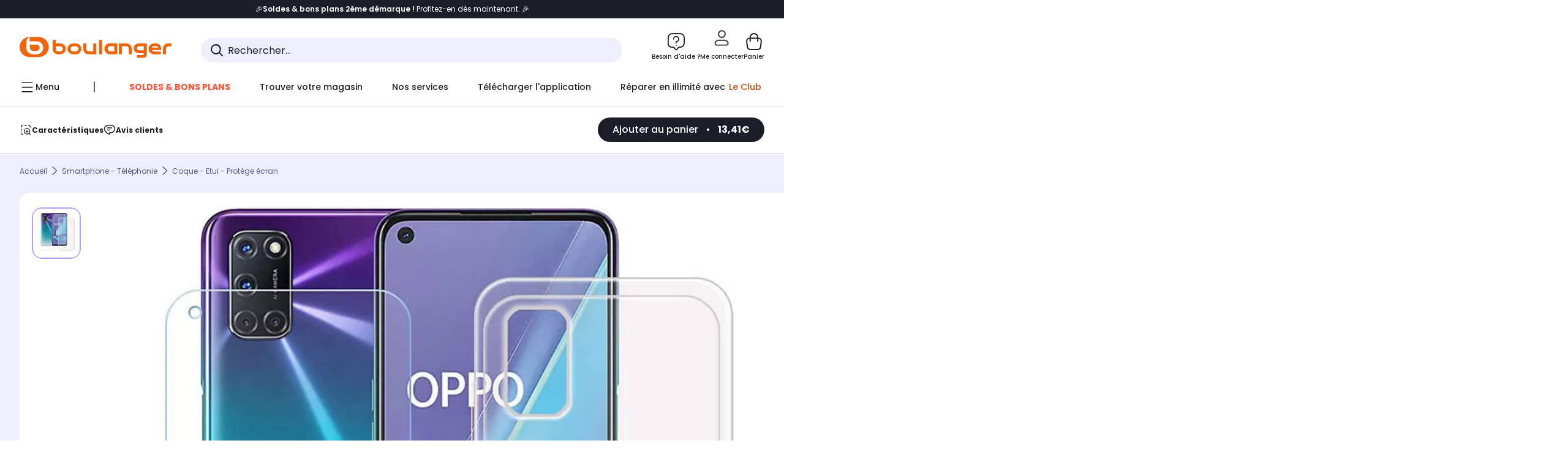

--- FILE ---
content_type: text/html;charset=utf-8
request_url: https://www.boulanger.com/ref/9000345440
body_size: 40515
content:
<!DOCTYPE HTML>

<html lang="fr">
	
	
	

	<head>
      <meta charset="UTF-8"/>
      <meta name="mobile-web-app-capable" content="yes"/>

      
            
            <meta name="apple-itunes-app" content="app-id=401920975, app-argument=/ref/9000345440"/>
      

      <meta name="google-play-app" content="app-id=fr.boulanger.application"/>

      


      
    
    	<title>Protège écran XEPTIO Oppo A72 gel tpu et vitre | Boulanger</title>
    
    
        
            <meta name="keywords" content=""/>
        
        
    
        
        
            <meta name="description" content="Protège écran XEPTIO Oppo A72 gel tpu et vitre au meilleur rapport qualité/prix ! Livraison Offerte* - Retrait 1h en Magasin* - Retrait Drive* - Garantie 2 ans* - SAV 7j/7"/>
        
    
        
        
            <meta name="robots" content="NOODP"/>
        
    
        
            <meta name="expires" content=""/>
        
        
    
        
            <meta name="pragma" content=""/>
        
        
    
    
        
        
            <link rel="publisher" href="https://plus.google.com/112971874383570177726"/>
        
    
        
        
            <link rel="canonical" href="https://www.boulanger.com/ref/9000345440"/>
        
    
    
    
	
	
	
	
	

      

      
    
    <meta content="width=device-width, initial-scale=1.0, viewport-fit=cover" name="viewport"/>
    <style>
  :root {
    --vertical-card-height: 330px;
    --horizontal-card-height: 168px;
    --vertical-skeleton-card-height: 308px;
    --horizontal-skeleton-card-height: 168px;
    --title-height: 19px;
    --sustainability-height: 56px;
    --advantage-height: 58px;
    --inner-paddings: 16px;
    --total-vertical-card-height: calc(var(--vertical-card-height) + calc(var(--inner-paddings) * 2));
    --total-horizontal-card-height: calc(var(--horizontal-card-height) + calc(var(--inner-paddings) * 2));
  }

  .product-push__wrapper {
    --additional-height: 24px;
    position: relative;
    width: 100%;
    height: calc(var(--total-vertical-card-height) + var(--additional-height));
  }

  /* Vertical card combinations */
  .product-push__wrapper--with-title {
    --additional-height: var(--title-height);
  }

  .product-push__wrapper--with-sustainability {
    --additional-height: var(--sustainability-height);
  }

  .product-push__wrapper--with-advantage {
    --additional-height: var(--advantage-height);
  }

  .product-push__wrapper--with-title.product-push__wrapper--with-sustainability {
    --additional-height: calc(var(--title-height) + var(--sustainability-height));
  }

  .product-push__wrapper--with-title.product-push__wrapper--with-advantage {
    --additional-height: calc(var(--title-height) + var(--advantage-height));
  }

  .product-push__wrapper--with-sustainability.product-push__wrapper--with-advantage {
    --additional-height: calc(var(--sustainability-height) + var(--advantage-height));
  }

  .product-push__wrapper--with-title.product-push__wrapper--with-sustainability.product-push__wrapper--with-advantage {
    --additional-height: calc(var(--title-height) + var(--sustainability-height) + var(--advantage-height));
  }

  /* Complementary card */
  .product-push__wrapper--complementary {
    height: 387px;
    flex: 1 0 auto;
    margin-bottom: 16px;
  }

  @media (min-width: 736px) {
    .product-push__wrapper--complementary {
      flex-basis: 430px;
      width: 430px;
      margin-bottom: 0;
    }
  }

  /* Horizontal card combinations */
  .product-push__wrapper--horizontal {
    height: var(--total-horizontal-card-height);
  }

  .product-push__wrapper--horizontal.product-push__wrapper--with-title {
    height: calc(var(--total-horizontal-card-height) + var(--title-height));
  }

  .product-push__wrapper--horizontal.product-push__wrapper--with-advantage {
    height: calc(var(--total-horizontal-card-height) + var(--advantage-height));
  }

  .product-push__wrapper--horizontal.product-push__wrapper--with-advantage.product-push__wrapper--with-title {
    height: calc(var(--total-horizontal-card-height) + var(--advantage-height) + var(--title-height));
  }

  /* Skeleton */
  bl-carousel[data-skeleton="true"],
  swiper-container[data-skeleton="true"] {
    opacity: 0;
    transition: opacity 0.3s linear;
  }

  /* Carousel skeleton */
  .carousel-skeleton,
  .carousel-skeleton-recommendation {
    position: absolute;
    left: 0;
    width: 100%;
    overflow: hidden;
    opacity: 1;
    transition: all 0.3s linear;
    background-color: #ffffff;
  }

  .carousel-skeleton-recommendation {
    background-color: #f6f6f6;
    transition: all 3s linear;
  }

  /* Shimmer effect */
  @keyframes shimmer-fade {
    0% {
      opacity: 1;
    }
    50% {
      opacity: 0.3;
    }
    100% {
      opacity: 1;
    }
  }

  .shimmer {
    position: relative;
    background-color: #f6f6f6;
    height: 9px;
    border-radius: 10px;
  }

  .shimmer::after {
    position: absolute;
    border-radius: 10px;
    top: 0;
    right: 0;
    bottom: 0;
    left: 0;
    background-color: #dbdbdb;
    animation: shimmer-fade 2s infinite;
    content: '';
  }

  /* Title skeleton */
  .title-skeleton {
    width: 320px;
    margin-top: 5px;
    margin-bottom: 5px;
  }

  .title-skeleton:nth-child(2) {
    margin-top: 10px;
  }

  /* Card wrapper skeleton */
  .card-wrapper-skeleton {
    display: flex;
    flex-direction: row;
    width: 1300px;
    padding-top: 38px;
    padding-bottom: 16px;
  }

  .card-wrapper-skeleton--horizontal {
    padding-top: 16px;
  }

  .product-push__wrapper--complementary .card-wrapper-skeleton {
    padding-top: 30px;
    padding-bottom: 0;
  }

  /* Card skeleton */
  .card-skeleton {
    display: flex;
    flex-direction: column;
    align-items: center;
    width: 196px;
    min-width: 196px;
    height: var(--vertical-skeleton-card-height);
    border: 2px solid #dbdbdb;
    border-radius: 10px;
    margin-right: 16px;
    padding: 16px 8px;
    background-color: #fff;
  }

  .product-push__wrapper--with-sustainability .card-skeleton {
    height: calc(var(--vertical-skeleton-card-height) + var(--sustainability-height));
  }

  .card-skeleton--horizontal {
    display: block;
    width: 288px;
    min-width: 288px;
    height: var(--horizontal-skeleton-card-height);
    padding: 16px;
  }

  .product-push__wrapper--with-advantage .card-skeleton {
    margin-bottom: var(--advantage-height);
  }

  .product-push__wrapper--complementary .card-skeleton {
    height: 333px;
    margin-right: 38px;
    padding-top: 40px;
  }

  /* Card inner skeleton */
  .card-inner-skeleton {
    display: flex;
    flex-direction: row;
    align-items: flex-start;
    justify-content: center;
    margin-top: 18px;
  }

  /* Card sticker skeleton */
  .card-sticker-skeleton {
    width: 90%;
  }

  .card-skeleton--horizontal .card-sticker-skeleton {
    margin: 0 auto;
  }

  .card-sticker-skeleton div:first-child {
    margin-bottom: 10px;
  }

  .card-skeleton--horizontal .card-sticker-skeleton div:first-child {
    margin-bottom: 8px;
  }

  /* Card image skeleton */
  .card-image-skeleton {
    width: 100px;
    height: 100px;
    margin-top: 8px;
  }

  .card-image-skeleton--sustainability {
    width: 61px;
    height: 48px;
  }

  .card-skeleton--horizontal .card-image-skeleton {
    align-self: center;
    margin-top: 0;
    margin-right: 8px;
    width: 70px;
    height: 70px;
  }

  /* Card right skeleton */
  .card-right-skeleton {
    flex-grow: 1;
    align-self: flex-end;
  }

  /* Card rating skeleton */
  .card-rating-skeleton {
    width: 70px;
    margin-top: 18px;
  }

  .card-skeleton--horizontal .card-rating-skeleton {
    width: 98px;
    margin-top: 21px;
  }

  /* Card label skeleton */
  .card-label-skeleton {
    width: 100%;
    margin-top: 12px;
  }

  .card-skeleton--horizontal .card-label-skeleton {
    margin-top: 0;
  }

  .card-label-skeleton div:first-child {
    margin-bottom: 8px;
  }

  .card-skeleton--horizontal .card-label-skeleton div:last-child {
    width: 70px;
  }

  /* Card bottom skeleton */
  .card-bottom-skeleton {
    display: flex;
    justify-content: space-between;
    align-items: center;
    margin-top: 31px;
  }

  .card-skeleton--horizontal .card-bottom-skeleton {
    margin-top: 10px;
  }

  /* Card price skeleton */
  .card-price-skeleton--1 {
    width: 90px;
    margin-bottom: 8px;
  }

  .card-price-skeleton--2 {
    width: 108px;
  }

  .card-skeleton--horizontal .card-price-skeleton {
    margin-left: 0;
  }

  /* Card button skeleton */
  .card-button-skeleton {
    width: 40px;
    height: 40px;
    border-radius: 50%;
    margin-left: 31px;
  }

  .card-skeleton--horizontal .card-button-skeleton {
    margin-left: 0;
  }

  .card-button-skeleton.shimmer::after {
    border-radius: 50%;
  }

  .carousel-skeleton-empty-container {
    width: 100%;
    overflow: hidden;
    opacity: 1;
    transition: all 3s linear;
    background-color: #ffffff;
  }

  .billboard-image-skeleton {
    width: 100%;
    height: 260px;
    border-radius: 10px;
    margin-bottom: 15px;
  }

.trends__panel {
  position: relative;
}

.trends__panel[data-skeleton="true"] .trends__list,
.trends__panel[data-skeleton="true"] .trends__list {
  opacity: 0;
  transition: opacity .3s linear;
}

.trends-skeleton {
  position: absolute;
  inset: 0;
  overflow: hidden;
  opacity: 1;
  transition: opacity .3s linear;
  pointer-events: none;
}

.trends-skeleton__list {
  display: flex;
  gap: 24px;
  padding: 0 0 16px 0;
}

.trends-skeleton__card {
  width: 269px;
  min-width: 269px;
  border: 2px solid #dbdbdb;
  border-radius: 24px;
  padding: 25px;
  display: flex;
  flex-direction: column;
  align-items: stretch;
  background: #fff;
}

.trends-skeleton__media {
  height: 130px;
  width: 130px;
  align-self: center;
  border-radius: 8px;
  margin-bottom: 8px;
}

.trends-skeleton__brand   { height: 17px; width: 40%; margin-top: 12px }
.trends-skeleton__label-1 { height: 12px; width: 95%; margin: 6px 0 0; }
.trends-skeleton__label-2 { height: 12px; width: 75%; margin: 8px 0 0; }

.trends-skeleton__rating  { height: 12px; width: 110px; margin: 12px 0 0; }

.trends-skeleton__strike  { display:flex; align-items:center; gap:8px; margin: 10px 0 0; }
.trends-skeleton__strike > .chip  { height: 12px; width: 34px; }
.trends-skeleton__strike > .old   { height: 12px; width: 70px; }
.trends-skeleton__strike > .badge { height: 18px; width: 38px; border-radius: 6px; }

.trends-skeleton__price   { height: 18px; width: 60%; margin: 12px 0 12px; border-radius: 6px; }

.trends-skeleton .shimmer { border-radius: 8px; }
.trends-skeleton__price.shimmer::after { border-radius: 6px; }
.trends__panel[data-skeleton="false"] .trends-skeleton {
  opacity: 0;
  visibility: hidden;
}
</style>

    <style>
    .product-delivery {
        min-height: 100px;
    }

    .product-delivery.is-giftCard-productPage {
        min-height: 56px;
    }
</style>

    
    
    
<link rel="stylesheet" href="/etc.clientlibs/boulanger-site/clientlibs/wpk.app/blg.product.7a602a1eec01b0d46b99.css" type="text/css">


    
    
    
    <script>
        var G_CONFIG = {"clientMarketplaceEvaluationsLimit":5,"loyaltySimulationsProductPageEnabled":false,"loyaltySimulationsListPageEnabled":false,"facilypayX3Codes":["W3178"],"createProductAlertEnabled":true,"clientBffAuxiliaryApiKey":"c215a4e2-1360-4739-95a4-e2136077390b","giftCardMerchandiseGroup":"09101025","accountMicroFrontendEnabled":false,"flagshipApiKey":"HveKnxASaASqgVcFGBnVwhRGvyCwZerhSpNavUac","facilypayCode":"82","clientLoyaltySimulationApiHostname":"/api/customer/loyalty-simulation-v2","clientBffAnalyticsHostname":"/api/exchange/web/bcomtec/bff-frontomc-analytics-v1","clientBffAnalyticsApiKey":"c215a4e2-1360-4739-95a4-e2136077390b","facilypayX10Codes":["BL10P","BL10G"],"createAlertRecommendationsWidgetId":"67dc268c553ed32c00f8ef94","loyaltySimulationSiteId":"F999","clientLoyaltySimulationPublicApiKey":"4ea1783b-e4cf-49b3-a178-3be4cf89b3a6","purseX10Codes":["P10XL"],"facilypayX4Codes":["W4177"],"purseCode":"P1","clientBffAuxiliaryHostname":"/api/exchange/web/bcomtec/bff-frontomc-analytics-v1","purseX20Codes":["P20XL"],"flagshipEnvId":"cvpmc789ha0002ae1pi0","comparatorRecommendationsWidgetId":"68e686e34b32adeeb0281758","androidAppID":"fr.boulanger.application","iosappID":"401920975","facilypayX12Codes":["BL12P","BL12G"],"eligibleServiceInstallation":"000000000001231037","availablePaymentMethods":["PO","VO","80","72","62","82","86a","86b","50a","50b","83","91","P1"],"clientEarlyBirdshApiKey":"c934fc1d-b070-4b9f-a34d-03f0110dc55a","kaminoMastheadProductListEnabled":true,"clientDematDeliveryModesEnabled":["EPM"],"clientBccCallForDeliveryPlanningEnabled":true,"ecoResponsibilityDeliveriesC":["CHR","SDE","EXP"],"ecoResponsibilityDeliveriesA":["EPM","REM","DRV"],"ecoResponsibilityDeliveriesB":["CLR","MDR","CHP","CLS","SDS","STD","EPP"],"clientStoreDeliveryModesEnabled":["REM","DRV"],"kaminoSwordNativeTopProductListEnabled":true,"clientEarlyBirdsApiHostname":"/api/outbound/earlybird/offer/merch/recommandations-v1","chatboxHashVersion":"a7518c84d7010d9b1922","clientEstimationApiKey":"6ff2f147-db28-4c56-9a7e-0b8a1ad93853","comparatorEnabled":true,"productComparatorEnabled":false,"cartDisablingStartDate":"","cartDisablingEndDate":"","priceReferenceEnabled":true,"productsVSREnabled":true,"lfcsupportsEnabled":false,"rankingPersoEnabled":false,"infinityResiliationEnabled":true,"highlighterEnabled":true,"enabledEquipmentRecovery":true,"sustainabilityIndexEnabled":true,"kaminoProductPageEnabled":true,"clientEstimationApiHostname":"/api/commerce/estimation-v1","clubIdSubscription":"000000000001185162","clubPlusIdSubscription":"000000000001185163","clubPlusIdRenewal":"000000000001185164","merchantIdBoulanger":"0000","clientGoogleMapKey":"AIzaSyChgo9VRsFLciZye3M6eHTy8SpMF0G05po","clientGoogleMapApiHostname":"https://maps.googleapis.com/maps/api/js?v=3.18","clientGeographyApiCitiesSearchEndpoint":"/cities/search","clientGeographyApiHostname":"/api/referential/geography-v3","clientInvoiceApiHostname":"","clubPaidOfferPrice":10,"merchantIdBoulanger2ndLife":"2334","clientClubPublicApiKey":"9979febd-888e-4a58-8650-db51d21c7b0f","clubPaidOfferPriceNextYear":"14,99","clubBirthdayGain":6,"clubPercentGainFreeOffer":1.0,"clubPercentGainPaidOffer":2.0,"clientClubApiHostname":"/api/customer/loyalty-v2","clientGeographyApiKey":"a329be3a-d13c-4ffb-954c-c07e7d910c7a","clientGeographyApiCountriesListEndpoint":"/countries","typoSRIToken":"sha384-M3CDhzReLA1/n+3S8BTkuSyh+eYjPZV6VuKFqhRu8VUXXp4qlFID74ccZ6e1HK/E","accountHomeRecommendationsWidgetId":"63e50fb72fdb894087550f12","accountBestSellersRecommendationsWidgetId":"681a05eec128aa3eca1e22d9","accountNewProductRecommendationsWidgetId":"681a06a6dae75877d55ca022","accountLastProductsSeenRecommendationsWidgetId":"681a082e17abbf6406c228f1","accountCurrentOffersWidgetId":"682deaac2ddbb71c1d81e69a","enablePushProductEarlyBirds":true,"enableProductCollections":true,"emptyCartRecommendationsWidgetId":"6177f66599b6dfd0a69d132a","popinRecommendationsWidgetIds":"{\"45\":\"6153386bc2cd4fae361e4faa\",\"48300\":\"61541015b70964288f67123b\",\"51720\":\"61541117bf5adcc7524a5e60\",\"48305\":\"615411dcd18b8ad73784b2fa\",\"52045\":\"61541260bf5adcc7524a5ef3\",\"20\":\"615412e9c2cd4fae361e5126\",\"5\":\"61541373b70964288f6712a9\",\"52140\":\"6154214bb4de596bdd34db08\",\"25\":\"6154220cbf5adcc7524a6ac0\",\"default\":\"615422b2c2cd4fae361e56c9\"}","maxDisplayedBundles":2,"clientVisibleFacets":5,"acceptedStickersCodes":["JU","OF","OB","FI","PR"],"eligibleSegmentsPopinServices":["07709510","04109536"],"acceptedCategoriesIdsEligibleServicesPopin":"{\"fridge\": \"4455\",\"freezer\":\"9930\",\"washingMachine\":\"46360\",\"tumbleDryer\": \"44130\", \"dishwasher\":\"4505\",\"tv\":\"19930\", \"barbecue\": \"54365\", \"plancha\": \"51575\", \"videoProjector\": \"7855\"}","clientPaymentSimulationApiWebHostname":"https://api.boulanger.com/commerce/payment/simulation-v1","clientOrchestrationApiHostname":"/api/sales/enrichedsales-v2/graphql","clientPaymentPrivateApiWebHostname":"https://api.boulanger.com/commerce/payment-v4","clientPaymentSimulationPrivateApiWebHostname":"https://api.boulanger.com/commerce/payment/simulation-v1","clientPaymentSimulationPrivateApiKey":"e1804d75-66bd-4d38-bd6b-9feee3d975cc","maxPriceForInstalment":3000.0,"minPriceForPaypal4Instalments":30.0,"maxPriceForPaypal4Instalments":2000.0,"donationEnabled":true,"infinityManagementHomeLink":"https://www.assurancesboulanger.com/smbk-customer/boulanger/login","clientOneyApiHostname":"/partenaire/oney/simulation","clientOneyMerchantGuid":"f64d15bf525246b08490e24d268c1db1","observabilityServerUrl":"https://www.boulanger.com/rum","observabilityServiceVersion":"Copenhague","observabilityEnvironment":"prod","observabilityDisableInstrumentations":["'page-load'","'history'"," 'eventtarget'"," 'click'"],"infinityModifyHomeLink":"https://www.boulanger.com/account/boulanger-infinity/subscribe","infinityResiliationPhoneLink":"https://declaration.assurancesboulanger.com/smbk-customer/boulanger/login","infinitySubscriptionActive":true,"insurancePartnersExchangeAPIHostname":"https://www.boulanger.com/api/insurance/partners/exchange-v1","infinityManagementPhoneLink":"https://www.assurancesboulanger.com/smbk-customer/boulanger/login","clientPickupPointKey":"8d057449-2c6d-4e9b-a669-fc2d3eb74b8b","marketplaceCGVLink":"/evenement/cgv#conditions-generales-vente-partenaires","digitalContentCGVLink":"","boulangerCGVLink":"/evenement/cgv","infinityContractActive":true,"clientInfinityAPIHostname":"https://www.boulanger.com/api/insurance/partners/exchange-v1","infinityResiliationHomeLink":"https://www.assurancesboulanger.com/smbk-customer/boulanger/login","minPriceForInstalment":100.0,"clientPaymentApiWebHostname":"https://api.boulanger.com/commerce/payment-v4","clientPaymentApiKey":"c09dd53b-21d1-4f7f-b616-88e03c9e15c0","clientPaymentPrivateApiKey":"c09dd53b-21d1-4f7f-b616-88e03c9e15c0","paypalClientId":"Ae19qymJoQq2tYWltENeQ1eMuk-vXJSA4w1Qg69fCysdvYDYFegaTb107mMXA0chwXtwLYODCumOKskD","clientPaymentSimulationApiKey":"9418ee49-e1df-4cdc-808a-52bd278577d4","clientContextualizationPlatformRange":3,"clientScene7ApiHostname":"https://boulanger.scene7.com/is/image/Boulanger","clientSiteApiSearchEndpoint":"/sites/search","clientSiteApiGetSiteEndpoint":"/sites","clientProductReviewApiHostname":"/api/customer/social/review-v1","productReviewActive":true,"clientProductReviewApiKey":"731924bd-33ef-4afa-aa32-f0b9721a7ed2","seoLimitNumberReviews":10,"clientPromiseApiHostname":"/api/commerce/promise-v2","clientAddToCartWithPromiseDRVEnabled":true,"clientReach5ApiHostname":"login.boulanger.com","clientReach5ClientId":"QmofH7P73vSvG7H1lJqo","clientPromiseApiKey":"3290f727-e030-47c3-ac6f-15a5d46b856e","clientContextualizationRange":10,"clientLocalStockEnabled":true,"clientAddToCartWithPromiseREMEnabled":true,"clientContextualizationSearchRange":10,"clientWoosmapApiHostname":"https://api.woosmap.com/geolocation/position","clientWoosmapApiKey":"woos-f23f9f47-22a5-3383-b5ed-d3338c04873f","clientSuggestApiEndpoint":"/suggest","clientSuggestApiHostname":"/api/offer","clientSuggestApiKey":"ab5ef35e-66e7-4e63-b4d4-bdee59402ba5","clientMarketplacePublicApiKey":"018771fe-43bd-487a-af9f-050d0d0432d6","enableCheckGiftCardsBalance":true,"featureFlipping":{"loyaltySimulationsProductPageEnabled":false,"loyaltySimulationsListPageEnabled":false,"forceVersionB":true,"createProductAlertEnabled":true,"serverSideProductTrackingEnabled":false,"accountMicroFrontendEnabled":false,"deliveryDateHomeChosenEnabled":true,"loyaltySimulationsCartEnabled":true,"deliveryDateChosenEnabled":false,"kaminoMastheadProductListEnabled":true,"buyBackEnabled":true,"kaminoSwordNativeTopProductListEnabled":true,"promiseOnListPage":true,"promiseOnProductPage":true,"abtastyActivated":false,"comparatorEnabled":true,"productComparatorEnabled":false,"clubAdhesionActivated":true,"clubConsultationActivated":true,"clubResiliationActivated":true,"enabledSafe":true,"clubDeliveryActivated":true,"clubRenewalActivated":true,"clubRenewalCardActivated":true,"cartDisablingStartDate":"","cartDisablingEndDate":"","priceReferenceEnabled":true,"productsVSREnabled":true,"lfcsupportsEnabled":false,"complementaryProductsEnabled":true,"rankingPersoEnabled":false,"upsellInfinityEnabled":true,"infinityResiliationEnabled":true,"karapassInfinityEnabled":true,"enabledBuybackPopinWebview":false,"loyaltyOnProductPageEnabled":true,"loyaltyInPromiseEnabled":true,"paymentErrorsContextualized":true,"groupedDeliveryEnabled":true,"highlighterEnabled":true,"mkpAssessmentsEnabled":true,"ordersLightEnabled":false,"webviewTabBarEnabled":true,"analyticsDebugEnabled":false,"enabledEligibleServicesPopin":true,"enabledEquipmentRecovery":true,"enabledServerSide":true,"gtmcontainerActivated":true,"sustainabilityIndexEnabled":true,"kaminoProductPageEnabled":true,"webviewSmartBannerEnabled":true,"socialProviderEnabled":["bconnect","google","paypal"],"redesignPictoInProductPage":true,"returnAndCancelOrderEnabled":true,"chatbotAIEnabled":true,"appleCareEnabled":true,"enabledRUM":false,"didomiEnabled":true},"enabledServicesPopin":true,"paypalInContextEnabledApps":false,"paypalInContextEnabledWeb":false,"suggestActived":true,"websiteIdForIAdvize":7670,"availableProductServicesCategories":["GARANTIE","ASSURANCE","INSTALLATION","ESSENTIEL","CONFORT","SOLO","FAMILLE"],"cryptoExternalId":"/api/customer/customer/repository-v1","clientTrackingEnvrWork":"production","availableProductInstallationsCategories":["B_DOM","LFC","INSTALLATION"],"clientCartApiWebKey":"3f821ef6-d364-4471-b6b3-900aa53857fa","clientMarketplacePublicApiHostname":"/api/exchange/internalmarketplace-v2","clientAdyenSecureFieldsKey":"live_TQZ24GJ6MJETRMKDCG3B2EBBUIMHH542","clientAdyenEnvironment":"live","warrantyEnable":true,"clientCartApiWebHostname":"https://api.boulanger.com/commerce/web/cart-v2","analyticsSiteIdDesktop":"622743","analyticsSiteIdMobile":"622763","analyticsSiteIdWebview":"631670","analyticsAppsflyerApikey":"7b005c86-2cc0-4d6c-aed8-da2b0b4d40b8","bannerAppsflyerApikey":"a425225d-b245-4956-b0da-6a04417c9c76","clientCartApiWebViewKey":"c4be2462-fb95-45ba-af5b-5798921c9ed1","promoCodeEnable":true,"clientBffHostname":"/api/exchange/web/bcomtec/bff-frontomc-v1","clientBffApiKey":"43f208ae-e096-4b0a-83e8-945fb8c97876","cookieMfaValidity":"60","redirectUriMfa":"https://www.boulanger.com/account/auth/mfa","observabilityTransactionSampleRate":"0.05","merchantName":"Boulanger","observabilityLogLevel":"error","merchantId":"000000000208604","newsLetterPublicApiUrl":"/api/customer/subscribe-v2/newslettersSubscription/optin","unsubscribePublicApiUrl":"/api/customer/subscribe-v2/newslettersSubscription/optout","newsLetterApiKey":"31403883-d702-4e3c-97a2-ea5f717cb616","walletEnabled":true,"facilyPayMock":false,"clientSuggestDelay":"650","clientSuggestMinLetters":"3","clientSiteApiHostname":"/api/referential/site-v4","clientSiteApiKey":"4a23d6b4-8bc3-49f3-b098-78c18901ebf0","orderConfirmationRecommendationsWidgetId":"63e50f500bc13a035f39f2dc","clientMerchApiKey":"4fc55fe4-ec2b-4d53-8c72-4ecd22e1d34a","clientMerchApiHostname":"/api/offer/merch-v3","cartRecommendationsWidgetId":"6154234cb70964288f671d6e","accountForYouRecommendationsWidgetId":"681a0745c128aa3eca1e23b8","deliveryTimeSlotsEnabledTypeS":["8h-13h","12h-18h","8h-18h"],"clientPickupPointDeliveryModesEnabled":["MDR","CLR","CHP"],"deliveryTimeSlotsEnabledTypeD":["19h-22h"],"ecoResponsibilityEnabled":true,"clientHomeDeliveryModesEnabled":["LVB","CLS","CHR","GEE","GEL","EXP","STD","SDS","SDE","EPP"],"ecoResponsibilityDeliveriesD":["LVB","GEL","GEE","COU","CRV"],"differenceHoursForSlotDay":7,"deliveryTimeSlotsEnabledTypeR":["7h-9h","12h-14h","17h-19h","18h-20h","19h-21h","20h-22h"]};
    </script>
    <link rel="preconnect" href="https://boulanger.scene7.com"/>

    
    
<script type="text/javascript" src="/etc.clientlibs/boulanger-site/clientlibs/wpk.app/blg.product.7a602a1eec01b0d46b99.js" async fetchpriority="high"></script>


    
    
        <script type="text/javascript">(function () { function i(e) { if (!window.frames[e]) { if (document.body && document.body.firstChild) { var t = document.body; var n = document.createElement("iframe"); n.style.display = "none"; n.name = e; n.title = e; t.insertBefore(n, t.firstChild) } else { setTimeout(function () { i(e) }, 5) } } } function e(n, o, r, f, s) { function e(e, t, n, i) { if (typeof n !== "function") { return } if (!window[o]) { window[o] = [] } var a = false; if (s) { a = s(e, i, n) } if (!a) { window[o].push({ command: e, version: t, callback: n, parameter: i }) } } e.stub = true; e.stubVersion = 2; function t(i) { if (!window[n] || window[n].stub !== true) { return } if (!i.data) { return } var a = typeof i.data === "string"; var e; try { e = a ? JSON.parse(i.data) : i.data } catch (t) { return } if (e[r]) { var o = e[r]; window[n](o.command, o.version, function (e, t) { var n = {}; n[f] = { returnValue: e, success: t, callId: o.callId }; if (i.source) { i.source.postMessage(a ? JSON.stringify(n) : n, "*") } }, o.parameter) } } if (typeof window[n] !== "function") { window[n] = e; if (window.addEventListener) { window.addEventListener("message", t, false) } else { window.attachEvent("onmessage", t) } } } e("__tcfapi", "__tcfapiBuffer", "__tcfapiCall", "__tcfapiReturn"); i("__tcfapiLocator") })();</script>
        <script type="text/javascript">(function () { (function (e, r) { var t = document.createElement("link"); t.rel = "preconnect"; t.as = "script"; var n = document.createElement("link"); n.rel = "dns-prefetch"; n.as = "script"; var i = document.createElement("script"); i.id = "spcloader"; i.type = "text/javascript"; i["async"] = true; i.charset = "utf-8"; var o = "https://sdk.privacy-center.org/" + e + "/loader.js?target_type=notice&target=" + r; if (window.didomiConfig && window.didomiConfig.user) { var a = window.didomiConfig.user; var c = a.country; var d = a.region; if (c) { o = o + "&country=" + c; if (d) { o = o + "&region=" + d } } } t.href = "https://sdk.privacy-center.org/"; n.href = "https://sdk.privacy-center.org/"; i.src = o; var s = document.getElementsByTagName("script")[0]; s.parentNode.insertBefore(t, s); s.parentNode.insertBefore(n, s); s.parentNode.insertBefore(i, s) })("eb6c660c-39e2-4a96-bb1d-1821e176a1c2", "c3R2DZeT") })();</script>
         <script type="text/javascript">
            window.didomiOnReady = window.didomiOnReady || [];
            window.didomiOnReady.push(function (Didomi) {
                Didomi.on('consent.changed', function () {
                    const vendors = Didomi.getCurrentUserStatus().vendors;

                    const consentedVendorIds = Object.values(vendors).filter(vendor => vendor.enabled).map(vendor => vendor.id).join(',');

                    function createCookie(name, value, months) {
                        const date = new Date();
                        date.setMonth(date.getMonth() + months);
                        const expires = "expires=" + date.toUTCString();
                        document.cookie = name + "=" + value + "; " + expires + "; path=/";
                    }

                    createCookie('didomiVendorsConsent', consentedVendorIds, 6);
                });
            });
        </script>
    
    <link rel="preconnect" href="https://consent.valiuz.com"/>
    <link rel="preconnect" href="https://www.googletagmanager.com"/>

    
        

        

        
            <script type="text/javascript">
                var tc_vars = new Array();
                tc_vars["env_work"] = "production";
                tc_vars["env_channel"] = "d";
                tc_vars["env_plateforme"] = "omnicommerce";
                tc_vars["user_login_state"] = "false";
            </script>
        
        
            
    <script>
        tc_vars["type_page"] = "fiche_produit";
        tc_vars["product_offer_id"] = "97b81b9a-3df7-485e-bdee-cf15a983037d";
        tc_vars["product_sap"] = "";
        tc_vars["product_CID_affilie"] = "microtelmobile";
        tc_vars["product_pim"] = "000000009000345440";
        tc_vars["product_ean"] = "";
        tc_vars["product_ecopart"] = "";
        tc_vars["product_copieprivee"] = "";
        tc_vars["product_trademark"] = "xeptio";
        tc_vars["product_isbundle"] = "false";
        tc_vars["product_condition"] = "neuf";
        tc_vars["product_grade"] = "neuf";
        tc_vars["product_type"] = "marketplace";
        tc_vars["product_seller"] = "xeptio";
        tc_vars["product_availability"] = "true";
        tc_vars["product_major_seller"] = "";
        tc_vars["product_all_sellers"] = "";
        tc_vars["product_name"] = "protege_ecran_xeptio_oppo_a72_gel_tpu_et_vitre";
        tc_vars["product_unitprice_ati"] = "13.41";
        tc_vars["product_unitprice_tf"] = "";
        tc_vars["product_discount_ati"] = "1.49";
        tc_vars["product_discount_value"] = "10";
        tc_vars["product_color"] = "";
        tc_vars["product_nature"] = "101002";
        tc_vars["product_brand"] = "XEPTIO";

        tc_vars["product_avis"] = "";
        tc_vars["product_nbr_avis"] = "0";
        tc_vars["product_rating_number"] = "";

        tc_vars["product_category3"] = "";
        tc_vars["product_category2"] = "coque_\u002D_etui_\u002D_protege_ecran";
        tc_vars["product_category1"] = "smartphone_\u002D_telephonie";
        tc_vars["page_cat3"] = "";
        tc_vars["page_cat2"] = "coque_\u002D_etui_\u002D_protege_ecran";
        tc_vars["page_cat1"] = "smartphone_\u002D_telephonie";
        tc_vars["product_shopping_tool"] = "";
        tc_vars["product_images"] = "1";
        tc_vars["page_name"] = "fiche_produit-" + tc_vars["product_name"];
        tc_vars["page_collection"] = "false"

        tc_vars["product_flap"] = "";
        tc_vars["product_stickers_quantite"] = "0";
    </script>
    

        

        

        

        

        

        

        

        

        

        

        

        

        

        
        

        

        

        

        
    

    
        <script>
            window.dataLayer = window.dataLayer || [];
            if (window.G_CONFIG.featureFlipping.didomiEnabled) {
                window.didomiOnReady = window.didomiOnReady || [];
                window.didomiOnReady.push(function () {
                    (function (w, d, s, l, i) { w[l] = w[l] || []; w[l].push({ 'gtm.start': new Date().getTime(), event: 'gtm.js' }); var f = d.getElementsByTagName(s)[0], j = d.createElement(s), dl = l != 'dataLayer' ? '&l=' + l : ''; j.async = true; j.src = 'https://www.googletagmanager.com/gtm.js?id=' + i + dl; f.parentNode.insertBefore(j, f); })(window, document, 'script', 'dataLayer', 'GTM-TL47W7SP');
                });
            } else {
                (function (w, d, s, l, i) { w[l] = w[l] || []; w[l].push({ 'gtm.start': new Date().getTime(), event: 'gtm.js' }); var f = d.getElementsByTagName(s)[0], j = d.createElement(s), dl = l != 'dataLayer' ? '&l=' + l : ''; j.async = true; j.src = 'https://www.googletagmanager.com/gtm.js?id=' + i + dl; f.parentNode.insertBefore(j, f); })(window, document, 'script', 'dataLayer', 'GTM-TL47W7SP');
            }
        </script>
    

    <script type="text/javascript" src="/content/dam/partner_an660016958.js" async></script>
     
    <script async type="text/javascript">
        window.didomiOnReady = window.didomiOnReady || [];
        window.didomiOnReady.push(function (didomi) {
            function getPcID() {
                const cName = "_pcid="
                const cookies = document.cookie.split(';')

                for (let i = 0; i < cookies.length; i++) {
                    let c = cookies[i].trim()
                    if (c.indexOf(cName) === 0) {
                        try {
                            const pcidValue = JSON.parse(decodeURIComponent(c.substring(cName.length, c.length)))?.browserId;
                            return pcidValue;
                        } catch (error) {
                            console.error("[Flagship] Erreur parsing PCID:", error);
                            return null;
                        }
                    }
                }
                return null
            }

            function waitForPianoCookie() {
                const maxAttempts = 10;
                const delay = 500;
                let attempts = 0;

                return new Promise((resolve) => {
                    function checkCookie() {
                        const pcid = getPcID();

                        if (pcid) {
                            resolve(pcid);
                            return;
                        }

                        if (attempts >= maxAttempts) {
                            console.warn("[Flagship] Cookie Piano non disponible après", maxAttempts, "tentatives - utilisation d'un ID temporaire");
                            const tempId = 'temp_' + Math.random().toString(36).substring(2, 15);
                            resolve(tempId);
                            return;
                        }

                        attempts++;
                        setTimeout(checkCookie, delay);
                    }

                    checkCookie();
                });
            }

            function loadFlagship() {
                const fsScript = document.createElement('script');
                fsScript.src = "https://cdn.jsdelivr.net/npm/@flagship.io/js-sdk/dist/index.browser.umd.js";
                fsScript.async = true;

                fsScript.onload = async function() {
                    await initFlagship();
                };

                fsScript.onerror = function() {
                    console.error("[Flagship] Impossible de charger le SDK");
                };

                document.head.appendChild(fsScript);
            }

            async function initFlagship() {
                const envId = window.G_CONFIG.flagshipEnvId;
                const apiKey = window.G_CONFIG.flagshipApiKey;

                try {
                    await Flagship.start(envId, apiKey, {
                        decisionMode: "BUCKETING",
                        fetchNow: true,
                        pollingInterval: 60,
                        disableCache: true
                    });

                    initVisitor();
                } catch (error) {
                    console.error("[Flagship] Erreur lors de l'initialisation:", error);
                }
            }


            async function initVisitor() {
                const visitorId = await waitForPianoCookie();
                const hasConsented = didomi.getCurrentUserStatus().vendors['ab-tasty']?.enabled || false;

                const visitorContext = {
                    page: window.location.pathname
                };

                try {
                    const visitor = Flagship.newVisitor({
                        visitorId: visitorId,
                        context: visitorContext,
                        hasConsented
                    });

                    visitor.fetchFlags().then(function() {
                        window.fsVisitor = visitor;

                        /** Zone to init A/B test */
                        setTimeout(function() {
                            initAlgoliaAbTest();
                        }, 1000);

                        Didomi.on('consent.changed', function () {
                            const fsVisitor = window.fsVisitor;
                            if (!fsVisitor) {
                                console.warn("[Flagship] Visitor non disponible lors du changement de consentement");
                                return;
                            }

                            const previousConsent = fsVisitor.hasConsented;
                            const newConsented = didomi.getCurrentUserStatus().vendors['ab-tasty']?.enabled;

                            fsVisitor.setConsent(newConsented);

                            if (!previousConsent && newConsented) {
                                window.location.reload();
                            }
                        });
                    }).catch(function(error) {
                        console.error("[Flagship] Erreur lors de fetchFlags:", error);
                    });
                } catch (error) {
                    console.error("[Flagship] Erreur lors de la création du visitor:", error);
                }
            }

            /**
             * Send Piano analytics event for Flagship A/B test
             */
            function sendPianoEvent({ flag, key, forced, value }) {
                const metadata = flag.metadata || {}
                const campaignId = metadata.campaignId || 'unknown'
                const variationId = metadata.variationId || 'unknown'
                const campaignName = metadata.campaignName || key
                const trafficAllocation =
                    metadata.allocationPercentage || metadata.campaignAllocationPercentage || 100

                const mvCreation = forced
                    ? '[' + variationId + '] ' + (value ? 'Variation' : 'Original')
                    : '[' + variationId + '] ' + (metadata.variationName || 'Original')

                const mvVariation = forced
                    ? value
                        ? 'enabled'
                        : 'disabled'
                    : variationId !== 'unknown' && metadata.variationName !== 'Original'
                    ? 'enabled'
                    : 'disabled'

                const mvTestData = {
                    mv_test: '[' + campaignId + '] ' + campaignName,
                    mv_creation: mvCreation,
                    mv_variation: mvVariation,
                    mv_wave: trafficAllocation,
                    mv_campaign_id: campaignId,
                    mv_variation_id: variationId
                }

                setTimeout(() => {
                    if (window.pa && typeof window.pa.sendEvent === 'function') {
                        window.pa.sendEvent('mv_test.display', mvTestData)
                    } else {
                        console.warn('[Flagship] Piano not available to send event:', key)
                    }
                }, 300)
            }

            /**
             * Initialize Algolia A/B test by reading Flagship flag and managing cookie
             */
            async function initAlgoliaAbTest() {
                try {
                    const flagKey = 'fs_enable_algolia';
                    const cookieName = 'Couloir';
                    const cookieValue = '2';

                    // Check if flag is forced via URL
                    const urlParams = new URLSearchParams(window.location.search);
                    const forcedValue = urlParams.get(flagKey);

                    if (!window.fsVisitor) {
                        console.warn('[Flagship] Visitor not available for Algolia test');
                        return;
                    }

                    const flag = window.fsVisitor.getFlag(flagKey);

                    if (!flag.exists()) {
                        console.warn('[Flagship] Algolia flag not found');
                        return;
                    }

                    let isEnabled = flag.getValue();

                    // Override value if present in URL
                    if (forcedValue !== null) {
                        isEnabled = forcedValue === 'true';
                    }

                    // Manage cookie only if user has consented
                    if (window.fsVisitor.hasConsented) {
                        if (isEnabled) {
                            // Set cookie with 1 year expiration
                            const expirationDate = new Date();
                            expirationDate.setFullYear(expirationDate.getFullYear() + 1);
                            document.cookie = cookieName + '=' + cookieValue + '; path=/; expires=' + expirationDate.toUTCString();
                        } else {
                            // Delete cookie
                            document.cookie = cookieName + '=; path=/; expires=Thu, 01 Jan 1970 00:00:00 GMT';
                        }

                        // Send Piano event
                        sendPianoEvent({ flag: flag, key: flagKey, forced: forcedValue !== null, value: isEnabled });
                    } else {
                        // Without consent, delete cookie if it exists
                        document.cookie = cookieName + '=; path=/; expires=Thu, 01 Jan 1970 00:00:00 GMT';
                        console.warn('[Flagship] No cookie or Piano event for Algolia - user has not consented');
                    }
                } catch (error) {
                    console.error('[Flagship] Error initializing Algolia A/B test:', error);
                }
            }

            loadFlagship();

        })
    </script>


    

    

    
        
    <meta property="og:type" content="product"/>
    <meta property="og:title" content="Protège écran XEPTIO Oppo A72 gel tpu et vitre | Boulanger"/>
    <meta property="og:description" content="Protège écran XEPTIO Oppo A72 gel tpu et vitre au meilleur rapport qualité/prix ! Livraison Offerte* - Retrait 1h en Magasin* - Retrait Drive* - Garantie 2 ans* - SAV 7j/7"/>
    <meta property="og:url" content="https://www.boulanger.com/ref/9000345440"/>
    <meta property="og:image" content="https://boulanger.scene7.com/is/image/Boulanger/000000009000345440_pdm_0"/>
    <meta property="og:site_name" content="www.boulanger.com"/>
    <meta property="og:locale" content="fr-FR"/>

    

    

    

    

    <style>
    /* 
    -----------------------------------------------------------------------------
    This file contains all typography style
    -----------------------------------------------------------------------------
    */

    /***********/
    /* POPPINS */
    /***********/

    /* fallback font */
    @font-face {
        font-family: "Poppins-fallback";
        ascent-override: 105%;
        descent-override: 35%;
        line-gap-override: 10%;
        size-adjust: 112.50%;
        src: local("Arial");
    }

    /* latin-ext */
    @font-face {
        font-family: Poppins;
        font-style: normal;
        font-weight: 400;
        font-display: swap;
        src: url("https://fonts.gstatic.com/s/poppins/v21/pxiEyp8kv8JHgFVrJJnecmNE.woff2") format("woff2");
        unicode-range: U+0100-02AF, U+0304, U+0308, U+0329, U+1E00-1E9F, U+1EF2-1EFF, U+2020, U+20A0-20AB, U+20AD-20C0, U+2113, U+2C60-2C7F, U+A720-A7FF;
    }

    /* latin */
    @font-face {
        font-family: Poppins;
        font-style: normal;
        font-weight: 400;
        font-display: swap;
        src: url("https://fonts.gstatic.com/s/poppins/v21/pxiEyp8kv8JHgFVrJJfecg.woff2") format("woff2");
        unicode-range: U+0000-00FF, U+0131, U+0152-0153, U+02BB-02BC, U+02C6, U+02DA, U+02DC, U+0304, U+0308, U+0329, U+2000-206F, U+2074, U+20AC, U+2122, U+2191, U+2193, U+2212, U+2215, U+FEFF, U+FFFD;
    }

    /* latin-ext */
    @font-face {
        font-family: Poppins;
        font-style: normal;
        font-weight: 500;
        font-display: swap;
        src: url("https://fonts.gstatic.com/s/poppins/v21/pxiByp8kv8JHgFVrLGT9Z1JlFc-K.woff2") format("woff2");
        unicode-range: U+0100-02AF, U+0304, U+0308, U+0329, U+1E00-1E9F, U+1EF2-1EFF, U+2020, U+20A0-20AB, U+20AD-20C0, U+2113, U+2C60-2C7F, U+A720-A7FF;
    }

    /* latin */
    @font-face {
        font-family: Poppins;
        font-style: normal;
        font-weight: 500;
        font-display: swap;
        src: url("https://fonts.gstatic.com/s/poppins/v21/pxiByp8kv8JHgFVrLGT9Z1xlFQ.woff2") format("woff2");
        unicode-range: U+0000-00FF, U+0131, U+0152-0153, U+02BB-02BC, U+02C6, U+02DA, U+02DC, U+0304, U+0308, U+0329, U+2000-206F, U+2074, U+20AC, U+2122, U+2191, U+2193, U+2212, U+2215, U+FEFF, U+FFFD;
    }

    /* latin-ext */
    @font-face {
        font-family: Poppins;
        font-style: normal;
        font-weight: 600;
        font-display: swap;
        src: url("https://fonts.gstatic.com/s/poppins/v21/pxiByp8kv8JHgFVrLEj6Z1JlFc-K.woff2") format("woff2");
        unicode-range: U+0100-02AF, U+0304, U+0308, U+0329, U+1E00-1E9F, U+1EF2-1EFF, U+2020, U+20A0-20AB, U+20AD-20C0, U+2113, U+2C60-2C7F, U+A720-A7FF;
    }

    /* latin */
    @font-face {
        font-family: Poppins;
        font-style: normal;
        font-weight: 600;
        font-display: swap;
        src: url("https://fonts.gstatic.com/s/poppins/v21/pxiByp8kv8JHgFVrLEj6Z1xlFQ.woff2") format("woff2");
        unicode-range: U+0000-00FF, U+0131, U+0152-0153, U+02BB-02BC, U+02C6, U+02DA, U+02DC, U+0304, U+0308, U+0329, U+2000-206F, U+2074, U+20AC, U+2122, U+2191, U+2193, U+2212, U+2215, U+FEFF, U+FFFD;
    }

    /* latin-ext */
    @font-face {
        font-family: Poppins;
        font-style: normal;
        font-weight: 700;
        font-display: swap;
        src: url("https://fonts.gstatic.com/s/poppins/v21/pxiByp8kv8JHgFVrLCz7Z1JlFc-K.woff2") format("woff2");
        unicode-range: U+0100-02AF, U+0304, U+0308, U+0329, U+1E00-1E9F, U+1EF2-1EFF, U+2020, U+20A0-20AB, U+20AD-20C0, U+2113, U+2C60-2C7F, U+A720-A7FF;
    }

    /* latin */
    @font-face {
        font-family: Poppins;
        font-style: normal;
        font-weight: 700;
        font-display: swap;
        src: url("https://fonts.gstatic.com/s/poppins/v21/pxiByp8kv8JHgFVrLCz7Z1xlFQ.woff2") format("woff2");
        unicode-range: U+0000-00FF, U+0131, U+0152-0153, U+02BB-02BC, U+02C6, U+02DA, U+02DC, U+0304, U+0308, U+0329, U+2000-206F, U+2074, U+20AC, U+2122, U+2191, U+2193, U+2212, U+2215, U+FEFF, U+FFFD;
    }

    /*************/
    /* WORK SANS */
    /*************/

    @font-face {
        font-family: "Work-Sans-fallback";
        font-size: 18px;
        line-height: 1.4;
        letter-spacing: -0.35px;
        word-spacing: 2px;
        src: local("Georgia");
    }

    /* latin-ext */
    @font-face {
        font-family: 'Work Sans';
        font-style: normal;
        font-weight: 400;
        font-display: swap;
        src: url(https://fonts.gstatic.com/s/worksans/v23/QGYsz_wNahGAdqQ43Rh_cqDptfpA4cD3.woff2) format('woff2');
        unicode-range: U+0100-02BA, U+02BD-02C5, U+02C7-02CC, U+02CE-02D7, U+02DD-02FF, U+0304, U+0308, U+0329, U+1D00-1DBF, U+1E00-1E9F, U+1EF2-1EFF, U+2020, U+20A0-20AB, U+20AD-20C0, U+2113, U+2C60-2C7F, U+A720-A7FF;
    }

    /* latin */
    @font-face {
        font-family: 'Work Sans';
        font-style: normal;
        font-weight: 400;
        font-display: swap;
        src: url(https://fonts.gstatic.com/s/worksans/v23/QGYsz_wNahGAdqQ43Rh_fKDptfpA4Q.woff2) format('woff2');
        unicode-range: U+0000-00FF, U+0131, U+0152-0153, U+02BB-02BC, U+02C6, U+02DA, U+02DC, U+0304, U+0308, U+0329, U+2000-206F, U+20AC, U+2122, U+2191, U+2193, U+2212, U+2215, U+FEFF, U+FFFD;
    }

    /* latin-ext */
    @font-face {
        font-family: 'Work Sans';
        font-style: normal;
        font-weight: 500;
        font-display: swap;
        src: url(https://fonts.gstatic.com/s/worksans/v23/QGYsz_wNahGAdqQ43Rh_cqDptfpA4cD3.woff2) format('woff2');
        unicode-range: U+0100-02BA, U+02BD-02C5, U+02C7-02CC, U+02CE-02D7, U+02DD-02FF, U+0304, U+0308, U+0329, U+1D00-1DBF, U+1E00-1E9F, U+1EF2-1EFF, U+2020, U+20A0-20AB, U+20AD-20C0, U+2113, U+2C60-2C7F, U+A720-A7FF;
    }

    /* latin */
    @font-face {
        font-family: 'Work Sans';
        font-style: normal;
        font-weight: 500;
        font-display: swap;
        src: url(https://fonts.gstatic.com/s/worksans/v23/QGYsz_wNahGAdqQ43Rh_fKDptfpA4Q.woff2) format('woff2');
        unicode-range: U+0000-00FF, U+0131, U+0152-0153, U+02BB-02BC, U+02C6, U+02DA, U+02DC, U+0304, U+0308, U+0329, U+2000-206F, U+20AC, U+2122, U+2191, U+2193, U+2212, U+2215, U+FEFF, U+FFFD;
    }

    /* vietnamese */
    @font-face {
        font-family: 'Work Sans';
        font-style: normal;
        font-weight: 600;
        font-display: swap;
        src: url(https://fonts.gstatic.com/s/worksans/v23/QGYsz_wNahGAdqQ43Rh_c6DptfpA4cD3.woff2) format('woff2');
        unicode-range: U+0102-0103, U+0110-0111, U+0128-0129, U+0168-0169, U+01A0-01A1, U+01AF-01B0, U+0300-0301, U+0303-0304, U+0308-0309, U+0323, U+0329, U+1EA0-1EF9, U+20AB;
    }

    /* latin-ext */
    @font-face {
        font-family: 'Work Sans';
        font-style: normal;
        font-weight: 600;
        font-display: swap;
        src: url(https://fonts.gstatic.com/s/worksans/v23/QGYsz_wNahGAdqQ43Rh_cqDptfpA4cD3.woff2) format('woff2');
        unicode-range: U+0100-02BA, U+02BD-02C5, U+02C7-02CC, U+02CE-02D7, U+02DD-02FF, U+0304, U+0308, U+0329, U+1D00-1DBF, U+1E00-1E9F, U+1EF2-1EFF, U+2020, U+20A0-20AB, U+20AD-20C0, U+2113, U+2C60-2C7F, U+A720-A7FF;
    }

    /* latin */
    @font-face {
        font-family: 'Work Sans';
        font-style: normal;
        font-weight: 600;
        font-display: swap;
        src: url(https://fonts.gstatic.com/s/worksans/v23/QGYsz_wNahGAdqQ43Rh_fKDptfpA4Q.woff2) format('woff2');
        unicode-range: U+0000-00FF, U+0131, U+0152-0153, U+02BB-02BC, U+02C6, U+02DA, U+02DC, U+0304, U+0308, U+0329, U+2000-206F, U+20AC, U+2122, U+2191, U+2193, U+2212, U+2215, U+FEFF, U+FFFD;
    }

    /* latin-ext */
    @font-face {
        font-family: 'Work Sans';
        font-style: normal;
        font-weight: 700;
        font-display: swap;
        src: url(https://fonts.gstatic.com/s/worksans/v23/QGYsz_wNahGAdqQ43Rh_cqDptfpA4cD3.woff2) format('woff2');
        unicode-range: U+0100-02BA, U+02BD-02C5, U+02C7-02CC, U+02CE-02D7, U+02DD-02FF, U+0304, U+0308, U+0329, U+1D00-1DBF, U+1E00-1E9F, U+1EF2-1EFF, U+2020, U+20A0-20AB, U+20AD-20C0, U+2113, U+2C60-2C7F, U+A720-A7FF;
    }

    /* latin */
    @font-face {
        font-family: 'Work Sans';
        font-style: normal;
        font-weight: 700;
        font-display: swap;
        src: url(https://fonts.gstatic.com/s/worksans/v23/QGYsz_wNahGAdqQ43Rh_fKDptfpA4Q.woff2) format('woff2');
        unicode-range: U+0000-00FF, U+0131, U+0152-0153, U+02BB-02BC, U+02C6, U+02DA, U+02DC, U+0304, U+0308, U+0329, U+2000-206F, U+20AC, U+2122, U+2191, U+2193, U+2212, U+2215, U+FEFF, U+FFFD;
    }
</style>
    <link rel="apple-touch-icon" sizes="180x180" href="/content/dam/boulanger-site/favicon-package/apple-touch-icon.png?v=10082022"/>
<link rel="icon" type="image/png" sizes="32x32" href="/content/dam/boulanger-site/favicon-package/favicon-32x32.png?v=10082022"/>
<link rel="icon" type="image/png" sizes="16x16" href="/content/dam/boulanger-site/favicon-package/favicon-16x16.png?v=10082022"/>
<link rel="manifest" href="/content/dam/boulanger-site/favicon-package/site.webmanifest?v=10082022"/>
<link rel="mask-icon" href="/content/dam/boulanger-site/favicon-package/safari-pinned-tab.svg?v=10082022" color="#d14600"/>
<link rel="shortcut icon" href="/content/dam/boulanger-site/favicon-package/favicon.ico?v=10082022"/>
<meta name="apple-mobile-web-app-title" content="Boulanger"/>
<meta name="application-name" content="Boulanger"/>
<meta name="msapplication-TileColor" content="#d14600"/>
<meta name="msapplication-config" content="/content/dam/boulanger-site/favicon-package/browserconfig.xml?v=10082022"/>
<meta name="theme-color" content="#434748"/>
    
  <script>
    window.iAdvizeCallbacks = {}
    window.iAdvizeCallbacks = {
      ...window.iAdvizeCallbacks,
      onChatDisplayed() {
        aw1('event', {
          closed: true,
        });
      },
      onChatHidden() {
        aw1('event', {
          closed: false,
        });
      }
    }
  </script>
  <script>
    const websiteIdForIAdvize = window.G_CONFIG?.websiteIdForIAdvize;

    const observer = new MutationObserver(mutations => {
      for (const mutation of mutations) {
        for (const node of mutation.addedNodes) {
          if (
            node.nodeType === 1 &&
            node.tagName?.toUpperCase() === 'SCRIPT' &&
            node.src &&
            node.src.includes('iadvize') &&
            node.src.includes('sid=') &&
            !node.src.includes('sid=' + websiteIdForIAdvize)
          ) {
            console.warn('❌ Script iAdvize bloqué car mauvais SID (devrait valoir : ' + websiteIdForIAdvize + ') :', node.src);
            node.remove();
          }
        }
      }
    });

    observer.observe(document.documentElement, { childList: true, subtree: true });

    window.iAdvizeInterface = window.iAdvizeInterface || {};
    window.iAdvizeInterface.config = { sid: websiteIdForIAdvize };

    (function (a, e, f, k, b, g, c, d, l) { a.iAdvizeObject = b; a[b] = a[b] || function () { a[b].a.push(arguments) }; a[b].a = a[b].a || []; c = e.createElement(f); c.async = 1; c.src = k + "?" + Object.keys(g).map(function (h) { return h + "\x3d" + g[h] }).join("\x26"); d = e.getElementsByTagName(f)[0]; d.parentNode.insertBefore(c, d) })(window, document, "script", "//halc.iadvize.com/iadvize.js", "iAdvizeInterface", { sid: websiteIdForIAdvize, useExplicitCookiesConsent: !0 });
  </script>


      
    
    

    
    
    
    

      

<script>(window.BOOMR_mq=window.BOOMR_mq||[]).push(["addVar",{"rua.upush":"false","rua.cpush":"true","rua.upre":"false","rua.cpre":"true","rua.uprl":"false","rua.cprl":"false","rua.cprf":"false","rua.trans":"SJ-b1ee7c4d-6abb-4f99-b0e8-6eb455120104","rua.cook":"false","rua.ims":"false","rua.ufprl":"false","rua.cfprl":"true","rua.isuxp":"false","rua.texp":"norulematch","rua.ceh":"false","rua.ueh":"false","rua.ieh.st":"0"}]);</script>
                              <script>!function(a){var e="https://s.go-mpulse.net/boomerang/",t="addEventListener";if("False"=="True")a.BOOMR_config=a.BOOMR_config||{},a.BOOMR_config.PageParams=a.BOOMR_config.PageParams||{},a.BOOMR_config.PageParams.pci=!0,e="https://s2.go-mpulse.net/boomerang/";if(window.BOOMR_API_key="Z4ZTB-YK2HU-DVJZV-LHY77-RXHK2",function(){function n(e){a.BOOMR_onload=e&&e.timeStamp||(new Date).getTime()}if(!a.BOOMR||!a.BOOMR.version&&!a.BOOMR.snippetExecuted){a.BOOMR=a.BOOMR||{},a.BOOMR.snippetExecuted=!0;var i,_,o,r=document.createElement("iframe");if(a[t])a[t]("load",n,!1);else if(a.attachEvent)a.attachEvent("onload",n);r.src="javascript:void(0)",r.title="",r.role="presentation",(r.frameElement||r).style.cssText="width:0;height:0;border:0;display:none;",o=document.getElementsByTagName("script")[0],o.parentNode.insertBefore(r,o);try{_=r.contentWindow.document}catch(O){i=document.domain,r.src="javascript:var d=document.open();d.domain='"+i+"';void(0);",_=r.contentWindow.document}_.open()._l=function(){var a=this.createElement("script");if(i)this.domain=i;a.id="boomr-if-as",a.src=e+"Z4ZTB-YK2HU-DVJZV-LHY77-RXHK2",BOOMR_lstart=(new Date).getTime(),this.body.appendChild(a)},_.write("<bo"+'dy onload="document._l();">'),_.close()}}(),"".length>0)if(a&&"performance"in a&&a.performance&&"function"==typeof a.performance.setResourceTimingBufferSize)a.performance.setResourceTimingBufferSize();!function(){if(BOOMR=a.BOOMR||{},BOOMR.plugins=BOOMR.plugins||{},!BOOMR.plugins.AK){var e="true"=="true"?1:0,t="",n="clpp2paxgyvng2llgncq-f-0aa96f45a-clientnsv4-s.akamaihd.net",i="false"=="true"?2:1,_={"ak.v":"39","ak.cp":"23283","ak.ai":parseInt("173620",10),"ak.ol":"0","ak.cr":8,"ak.ipv":4,"ak.proto":"h2","ak.rid":"dc59d9bb","ak.r":47369,"ak.a2":e,"ak.m":"b","ak.n":"essl","ak.bpcip":"18.222.253.0","ak.cport":55032,"ak.gh":"23.208.24.104","ak.quicv":"","ak.tlsv":"tls1.3","ak.0rtt":"","ak.0rtt.ed":"","ak.csrc":"-","ak.acc":"","ak.t":"1768633157","ak.ak":"hOBiQwZUYzCg5VSAfCLimQ==VWmbaxieZ1pkfuwcU+20LnOncW5e+xBy+qCqj30a3cICGBcrR9BMgmT4Wpl6vkSQWiYQ66IQbuOoQMwHAKpjXIlCcnuT8tzt+BdLD+scDJVFFci5avG0H14vTDwh4Ad4k6Ou3CM2ecHfxzmGKTSrOvZ+qzXxDtj71FrGW2Kupi67ArkuUN2Pv3x4J/9PXh9O2ImP28tyIB/adQfUGEufEwuSb++ig75T9NZjeMr3m1fJtZo2iL8cKtmeX1J59rE+aIU1CmW4337jQCuoHOnbnXNRLpmKgp17mqmOIcz9ROPCo2xAceGxjK2ZYaf45GiN/0MNp9Q55cTqcqBNY2lb1fzTLWd7H7NrYfE2AYCKnhVb6wq/IiAQ4cOuDSLA+v5f5eyQYHuyl2Op747vjoh7XZmsAQi8Nt0D2FId5jEuB4Y=","ak.pv":"533","ak.dpoabenc":"","ak.tf":i};if(""!==t)_["ak.ruds"]=t;var o={i:!1,av:function(e){var t="http.initiator";if(e&&(!e[t]||"spa_hard"===e[t]))_["ak.feo"]=void 0!==a.aFeoApplied?1:0,BOOMR.addVar(_)},rv:function(){var a=["ak.bpcip","ak.cport","ak.cr","ak.csrc","ak.gh","ak.ipv","ak.m","ak.n","ak.ol","ak.proto","ak.quicv","ak.tlsv","ak.0rtt","ak.0rtt.ed","ak.r","ak.acc","ak.t","ak.tf"];BOOMR.removeVar(a)}};BOOMR.plugins.AK={akVars:_,akDNSPreFetchDomain:n,init:function(){if(!o.i){var a=BOOMR.subscribe;a("before_beacon",o.av,null,null),a("onbeacon",o.rv,null,null),o.i=!0}return this},is_complete:function(){return!0}}}}()}(window);</script></head>

	<body>
		
		
			



			
  
  <nav class="avoidance-links" aria-label="Naviguer en utilisant les liens d&#39;échappements" role="navigation">
    <ul class="avoidance-links__list">
      <li>
        <a href="#menu-button" class="button button--link" tabindex="1">Accéder directement à la navigation</a>
      </li>
      
      
      <li>
        <a href="#main" tabindex="1" class="button button--link">Accéder directement au contenu</a>
      </li>
      <li id="avoidance-links__comparator-popin" class="is--hidden">
        <a href="#comparatorPopin" tabindex="1" class="button button--link">goDirectlyToTheComparatorPopin</a>
      </li>
      <li>
        <a href="#footer-full" tabindex="1" class="button button--link">Accéder directement au pied de page</a>
      </li>
      <li>
        <a href="#chatbot-bubble__button" tabindex="1" class="button button--link">Accéder directement au chatbot</a>
      </li>
    </ul>
  </nav>

  
  
    <noscript>
      <iframe src="https://www.googletagmanager.com/ns.html?id=GTM-TL47W7SP" height="0" width="0" style="display:none;visibility:hidden">
      </iframe>
    </noscript>
  


  
	<script type="application/ld+json"> {"@context":"http://schema.org","@type":"BreadcrumbList","itemListElement":[{"@type":"ListItem","position":1,"item":{"@id":"https://www.boulanger.com/","name":"Accueil"}},{"@type":"ListItem","position":2,"item":{"@id":"https://www.boulanger.com/c/tablette-smartphone-objet-connecte","name":"Smartphone - Téléphonie"}},{"@type":"ListItem","position":3,"item":{"@id":"https://www.boulanger.com/c/coque-etui-protege-ecran-protection","name":"Coque - Etui - Protège écran"}}]}</script>     
	  
	<script type="application/ld+json"> {"@context":"http://schema.org","@type":"Organization","name":"Boulanger","url":"https://www.boulanger.com/","logo":"https://www.boulanger.com/content/static/bcom/desktop/service/img/logo_boulanger.png","sameAs":["https://www.instagram.com/boulanger","https://www.pinterest.fr/boulangerfr","https://www.youtube.com/user/@Boulanger-Officiel","https://fr.linkedin.com/company/boulanger","https://apps.apple.com/fr/app/boulanger/id401920975","https://play.google.com/store/apps/details?id=fr.boulanger.application&amp;hl=fr"],"address":{"@type":"PostalAddress","addressLocality":"Lesquin, France","postalCode":"59810","streetAddress":"Avenue de la Motte"},"contactPoint":[{"@type":"ContactPoint","telephone":"3010","contactType":"customer service","areaServed":"FR","availableLanguage":["French"]}]}</script>     
	
	<script type="application/ld+json"> {"@context":"http://schema.org","@type":"Product","name":"Protège écran XEPTIO Oppo A72 gel tpu et vitre","description":"","url":"https://www.boulanger.com/ref/9000345440","sku":"58fd9b9a-b271-449c-9c17-e32a3b3a8f28","productID":"9000345440","color":"","image":"https://boulanger.scene7.com/is/image/Boulanger/000000009000345440_pdm_0","brand":{"@type":"Brand","name":"XEPTIO"},"offers":{"@type":"Offer","availability":"https://schema.org/InStock","itemCondition":"NewCondition","price":"13.41","priceCurrency":"EUR","shippingDetails":{"@type":"OfferShippingDetails","shippingRate":{"@type":"MonetaryAmount","minValue":"0","maxValue":"49","currency":"EUR"},"shippingDestination":{"@type":"DefinedRegion","addressCountry":"FR"}},"url":"https://www.boulanger.com/ref/9000345440","deliveryTime":{"@type":"ShippingDeliveryTime"},"handlingTime":{"@type":"QuantitativeValue","minValue":1,"maxValue":3,"unitCode":"d"},"transitTime":{"@type":"QuantitativeValue","minValue":1,"maxValue":10,"unitCode":"d"}},"review":[],"additionalProperty":[{"@type":"PropertyValue","name":"Type de protection","value":"Protection écran"},{"@type":"PropertyValue","name":"Marque compatible","value":"Oppo"},{"@type":"PropertyValue","name":"Modèle compatible_protection","value":"OPPO A72"},{"@type":"PropertyValue","name":"Matière","value":"Verre trempé"},{"@type":"PropertyValue","name":"Coloris extérieur","value":"Transparent"},{"@type":"PropertyValue","name":"Emplacement(s) carte(s)","value":"Non"},{"@type":"PropertyValue","name":"Fonction support pour faire tenir le téléphone","value":"Non"},{"@type":"PropertyValue","name":"Compatible chargeur induction","value":"Non"},{"@type":"PropertyValue","name":"Compatible Apple MagSafe","value":"Non"},{"@type":"PropertyValue","name":"Fermeture magnétique","value":"Non"},{"@type":"PropertyValue","name":"Compatible support aimanté","value":"Non"},{"@type":"PropertyValue","name":"Disponibilité des pièces détachées (données fournisseur)","value":"Non communiquée"},{"@type":"PropertyValue","name":"Référence constructeur","value":"Oppo A72 gel tpu et vitre"},{"@type":"PropertyValue","name":"Marque","value":"XEPTIO"}],"hasMerchantReturnPolicy":{"@type":"MerchantReturnPolicy","returnPolicyCategory":"https://schema.org/MerchantReturnFiniteReturnWindow","merchantReturnDays":15,"returnMethod":"https://schema.org/InStoreReturnOnly","returnFees":"https://schema.org/FreeReturn"}}</script>
	

  



  
  
  

  <div class="banner" style="background-color: #1B1D29">
    <div class="banner__content">
      
      
      <a data-tabindex="1" class="banner__text banner__text--is-link" href="/evenement/soldes">
        🎉<b>Soldes &amp; bons plans 2ème démarque !</b> Profitez-en dès maintenant. 🎉
      </a>
    </div>
  </div>


<header id="header" class="header">
  
  

  <div class="header__container">
    <div class="header__content-navigation">
      
  
  

  

  
    

    
      <a data-tabindex="1" href="/" class="g-col-4 g-col-lg-3 header__logo analytic-clic_standard" data-analytics-click="clic_header" data-analytics-click_chapter1="logo_boulanger" aria-label="Retourner à l&#39;accueil de Boulanger" id="header__logo">
        
<svg xmlns="http://www.w3.org/2000/svg" class="header__logo-icon" height="40.61" width="295.11" viewBox="0 0 295.11 40.61" style="fill: #F1650A;" aria-hidden="true" aria-label="Logo Boulanger">
    <path class="header__logo-capital" d="M36.86,0H19.77a19.53,19.53,0,0,0-.48,39.06H36.86A19.53,19.53,0,1,0,37.34,0h-.48M33.15,33.58H25.8A12.73,12.73,0,0,1,13,20.93V11.15h0A12.64,12.64,0,0,1,19.75,0V8.27h13.4a12.65,12.65,0,0,1,0,25.3h0"/>
    <path class="header__logo-capital" d="M33,14.92H19.81v6a6,6,0,0,0,6,6H33a6,6,0,0,0,0-12h0"/>
    <path d="M64.16,23.62v-18h5.91v6.94h9.19a10.55,10.55,0,1,1,0,21.1H74.66a10.25,10.25,0,0,1-10.49-10m5.9-.54A4.69,4.69,0,0,0,74.53,28h4.31a5,5,0,0,0,5-4.92,5.08,5.08,0,0,0-5-5H70.07Zm33.44,10.52a10.55,10.55,0,1,1,0-21.1h6a10.55,10.55,0,0,1,0,21.1h-6Zm10.6-10.52a5.08,5.08,0,0,0-5-5h-5.14a5,5,0,0,0-.18,10h5.32a5,5,0,0,0,5-5m9.68,0V12.52h5.91V23.09a5,5,0,0,0,5,5h8.38V12.51H149v21.1h-14.5c-6.44,0-10.71-4.16-10.71-10.52m36.46,10.52h-5.9v-28h5.9ZM218.1,23V33.61h-5.91V23a5,5,0,0,0-5-5h-8.4V33.61h-5.9V12.51h14.49A10.63,10.63,0,0,1,218.07,23M221.64,22c0-5.83,4.81-9.46,10.71-9.46h14.88V33.4c0,4.64-2.87,7.21-8.12,7.21H228V35.27h11.36a1.83,1.83,0,0,0,2-1.7V31.48h-9c-5.9,0-10.71-3.63-10.71-9.51m19.69,4V18.07h-8.27c-2.76,0-5,1.18-5,3.9s2.27,4,5,4Zm33.38,7.69H261.62c-6.44,0-10.93-4.16-10.93-10.52a10.27,10.27,0,0,1,10-10.57h4.15c5.79,0,10,3.57,10,9.29v3.48h-18c.65,1.81,2.32,2.88,5,2.88h12.87Zm-17.9-13.08H269c0-1.6-1.25-2.94-4.17-2.94H261.3a4.36,4.36,0,0,0-4.49,2.94m38.3-8v5.55h-5.63a5,5,0,0,0-5,5V33.61h-5.9V23c0-6.36,4.28-10.52,10.71-10.52Z"/>
    <path d="M175.67,12.31a10.68,10.68,0,1,0,0,21.35h14.1V12.31ZM183.88,28H176.1a5,5,0,0,1-5-5,5.1,5.1,0,0,1,5-5.08h7.77Z"/>
  </svg>

      </a>
    
  


      <div class="header__customer">
        <div class="header__customer-entry">
          <a data-tabindex="3" data-sticky-tabindex="3" class="header__customer-link js-header-spa-link" href="/evenement/faq" data-analytics_click="clic_header" data-analytics-click_chapter1="besoin_d_aide" aria-label="Accéder à la foire aux questions">
            <svg class="icon header__customer-icon-help" aria-hidden="true" width="28" height="28">
              <use xlink:href="/etc.clientlibs/boulanger-site/clientlibs/wpk.app/resources/assets/sprite.svg#sprite-help">
              </use>
            </svg>
            <p class="header__customer-text">Besoin d&#39;aide ?</p>
          </a>
        </div>

        <div class="header__customer-entry js-account-entry">
          <a data-tabindex="3" data-sticky-tabindex="3" class="header__customer-link js-header-spa-link" href="/account/auth" aria-label="Accès à votre compte client" data-analytics_click="clic_header" data-tracking-action="clicStandard" data-analytics-click_chapter1="me_connecter" data-analytics_category="Incitation_connexion" data-analytics_label="me_connecter" data-analytics_action="clic">
            <svg id="header-customer-icon-account" class="header__customer-icon-account header__customer-icon-account--animated" aria-hidden="true" width="28" height="28">
              <use xlink:href="/etc.clientlibs/boulanger-site/clientlibs/wpk.app/resources/assets/sprite.svg#sprite-customer-icon">
              </use>
            </svg>
            <p id="header-customer-label" class="header__customer-text" connectedLabel="Mon compte">Me connecter</p>
            <span class="header__customer-badge" aria-hidden="true">
              <svg viewBox='0 0 20.96 17.31' id='picto_check' height="7" width="7" fill="#fff" aria-hidden="true">
                <path d="m7.72 17.31-7.72-8.4 2.94-2.71 4.76 5.17 10.29-11.37 2.97 2.68z"></path>
              </svg>
            </span>
          </a>

          <!-- popup user connected -->
          <nav class="header__account-connected-layer" aria-hidden="true">
            <ul class="header__account-connected-layer-list" role="list">
              <li class="header__account-connected-layer-greeting" role="listitem">
                <p>Bonjour<span id="header-account-name" data-cs-encrypt></span></p>
              </li>
              <li class="header__account-connected-layer-item" role="listitem">
                <svg class="header__account-connected-layer-item-icon" aria-hidden="true" width="26" height="24">
                  <use xlink:href="/etc.clientlibs/boulanger-site/clientlibs/wpk.app/resources/assets/sprite.svg#sprite-customer-icon">
                  </use>
                </svg>
                <a data-tabindex="3" class="header__account-connected-layer-link" href="/account/home">Mon compte</a>
              </li>
              <li class="header__account-connected-layer-item" role="listitem">
                <svg class="header__account-connected-layer-item-icon" aria-hidden="true" width="26" height="26">
                  <use xlink:href="/etc.clientlibs/boulanger-site/clientlibs/wpk.app/resources/assets/sprite.svg#sprite-purchases-progress">
                  </use>
                </svg>
                <a data-tabindex="3" class="header__account-connected-layer-link" href="/account/my-orders/in-progress">Mes achats en cours</a>
              </li>
              <li class="header__account-connected-layer-item js-account-entry-infinity is--hidden" role="listitem">
                <svg class="header__account-connected-layer-item-icon" aria-hidden="true" width="26" height="26">
                  <use xlink:href="/etc.clientlibs/boulanger-site/clientlibs/wpk.app/resources/assets/sprite.svg#sprite-infinity-benefits">
                  </use>
                </svg>
                <a data-tabindex="3" class="header__account-connected-layer-link" href="/account/contract/boulanger-infinity">Ma formule</a>
              </li>
              <li id="header-nav-my-savings" class="header__account-connected-layer-item is--hidden" role="listitem">
                <svg class="header__account-connected-layer-item-icon" aria-hidden="true" width="26" height="26">
                  <use xlink:href="/etc.clientlibs/boulanger-site/clientlibs/wpk.app/resources/assets/sprite.svg#sprite-header-pot">
                  </use>
                </svg>
                <a data-tabindex="3" class="header__account-connected-layer-link js-my-pot" data-analytics-click="clic_header" data-analytics-click_chapter1="cagnotte_fidelite" href="/account/my-loyalty/pot">Ma cagnotte</a>
              </li>
              <li id="header-nav-join-club" class="header__account-connected-layer-item is--hidden" role="listitem">
                <svg class="header__account-connected-layer-item-icon" aria-hidden="true" width="26" height="26">
                  <use xlink:href="/etc.clientlibs/boulanger-site/clientlibs/wpk.app/resources/assets/sprite.svg#sprite-header-pot">
                  </use>
                </svg>
                <a data-tabindex="3" class="header__account-connected-layer-link" data-analytics-click="clic_header" data-analytics-click_chapter1="espace_fidelite" href="/evenement/espace-fidelite">Le Club Boulanger</a>
              </li>
              <li class="header__account-connected-layer-item" role="listitem">
                <svg class="header__account-connected-layer-item-icon" aria-hidden="true" width="26" height="26">
                  <use xlink:href="/etc.clientlibs/boulanger-site/clientlibs/wpk.app/resources/assets/sprite.svg#sprite-logout">
                  </use>
                </svg>
                <button data-tabindex="3" type="button" class="button button--link header__account-connected-layer-link js-account-entry-logout">
                  Déconnexion
                </button>
              </li>
            </ul>
          </nav>

          <!-- popup incentive to connect -->
          <nav id="incentive-to-connect" class="header__account-layer" aria-hidden="true">
            <div class="header__account-layer-content">
              <div class="header__account-layer-content-top">
                <a data-tabindex="3" class="button from_bl_button button--full" href="/account/auth" data-analytics-click="clic_header" data-analytics-click_chapter1="me_connecter" data-tracking-action="clicStandard" data-analytics_category="Incitation_connexion" data-analytics_label="me_connecter" data-analytics_action="clic">
                  Me connecter
                </a>
              </div>

              <div class="header__account-layer-content-bottom">
                <p class="header__account-layer-content-bottom-newClient">
                  Nouveau client
                  <a data-tabindex="3" class="button button--link" href="/account/signup" data-tracking-action="clicStandard" data-analytics_category="Incitation_connexion" data-analytics-click="clic_header" data-analytics-click_chapter1="creer_mon_compte" data-analytics_label="creer_mon_compte" data-analytics_action="clic">Créer mon compte
                  </a>
                </p>

                <div class="header__account-layer-content-bottom-socialConnect">
                  <p>ou me connecter avec</p>

                  <div>
                     <a id="social-connect-bconnect" data-tabindex="3" href="/account/auth" class="button button--tertiary header__account-layer-content-bottom-socialConnect-button" aria-label="Se connecter avec Bconnect" data-tracking-action="clicStandard" data-analytics_category="Incitation_connexion" data-analytics_label="social_connect" data-analytics-click="clic_header" data-analytics-click_chapter1="connect_with_bconnect" data-analytics_action="clic">
                      <svg class="social-connect-img" width="22" height="24" viewBox="0 0 22 24" fill="none" xmlns="http://www.w3.org/2000/svg">
                        <g clip-path="url(#clip0_4715_354)">
                          <path d="M11.0027 0.5H20.1657C21.1789 0.5 21.9972 1.3611 21.9972 2.42025V11.9986C21.9972 18.342 17.0683 23.5 10.9944 23.5C4.92605 23.4943 -0.00280762 18.3449 -0.00280762 11.9986C-6.17362e-05 5.65225 4.92879 0.5 11.0027 0.5Z" fill="url(#paint0_linear_4715_354)"/>
                          <path d="M11.0164 18.8702C7.78724 18.8702 5.13197 16.7146 4.48943 13.3993C3.781 9.74827 6.06282 6.05701 9.54735 5.22175C10.2338 5.05814 10.8818 5.47434 11.0466 6.18618C11.2059 6.86645 10.805 7.52376 10.0828 7.72468C8.63846 8.12653 7.62248 9.03355 7.08978 10.4946C6.23032 12.8626 7.46871 15.5435 9.75603 16.3041C12.0983 17.0791 14.5558 15.6784 15.1956 13.2099C15.4043 12.3947 15.9727 11.9498 16.6372 12.0761C17.3374 12.2053 17.7713 12.8999 17.6367 13.6318C17.2468 15.7616 15.1352 18.8702 11.0164 18.8702Z" fill="white"/>
                          <path d="M11.0796 13.7207C10.1872 13.7207 9.51991 13.0548 9.50069 12.1392C9.48421 11.1604 10.1075 10.3998 11.0082 10.3969C12.3454 10.3969 13.636 9.17126 13.6717 7.60979C13.6936 6.75156 14.3225 6.08565 15.094 6.02537C15.9453 5.95935 16.6729 6.51046 16.8377 7.34572C17.0079 8.19821 16.5603 9.02487 15.764 9.28894C15.5416 9.36357 15.2917 9.36357 15.0556 9.39514C13.6964 9.59033 12.7408 10.6782 12.6832 12.1076C12.6475 13.0491 11.9775 13.715 11.0768 13.7207H11.0823H11.0796Z" fill="white"/>
                        </g>
                        <defs>
                          <linearGradient id="paint0_linear_4715_354" x1="3.2236" y1="20.1274" x2="22.2697" y2="1.90712" gradientUnits="userSpaceOnUse">
                            <stop stop-color="#FF0254"/>
                            <stop offset="1" stop-color="#FF5B00"/>
                          </linearGradient>
                          <clipPath id="clip0_4715_354">
                            <rect width="22" height="23" fill="white" transform="translate(-6.10352e-05 0.5)"/>
                          </clipPath>
                        </defs>
                      </svg>
                    </a>

                    <a id="social-connect-google" data-tabindex="3" href="/account/auth" class="button button--tertiary header__account-layer-content-bottom-socialConnect-button" aria-label="Se connecter avec Google" data-tracking-action="clicStandard" data-analytics_category="Incitation_connexion" data-analytics_label="social_connect" data-analytics-click="clic_header" data-analytics-click_chapter1="social_connect" data-analytics_action="clic">
                      <svg class="social-connect-img" xmlns="http://www.w3.org/2000/svg" width="33.878" height="34.562" viewBox="0 0 33.878 34.562">
                        <defs>
                          <style>
                            .google_logo_a {
                              fill: #4285f4;
                            }

                            .google_logo_b {
                              fill: #34a853;
                            }

                            .google_logo_c {
                              fill: #fbbc04;
                            }

                            .google_logo_d {
                              fill: #ea4335;
                            }
                          </style>
                        </defs>
                        <path class="google_logo_a" d="M288.7,226.611a20.323,20.323,0,0,0-.3-3.511H272.1v6.654h9.334a8,8,0,0,1-3.454,5.251v4.318h5.569A16.877,16.877,0,0,0,288.7,226.611Z" transform="translate(-254.82 -208.933)"/>
                        <path class="google_logo_b" d="M44.342,338.269A16.542,16.542,0,0,0,55.8,334.1l-5.569-4.318a10.481,10.481,0,0,1-15.582-5.48H28.9v4.451A17.283,17.283,0,0,0,44.342,338.269Z" transform="translate(-27.062 -303.707)"/>
                        <path class="google_logo_c" d="M7.528,161.067a10.351,10.351,0,0,1,0-6.616V150H1.788a17.3,17.3,0,0,0,0,15.518Z" transform="translate(0.05 -140.474)"/>
                        <path class="google_logo_d" d="M44.342,6.821a9.391,9.391,0,0,1,6.629,2.591h0L55.9,4.478a16.608,16.608,0,0,0-11.563-4.5A17.277,17.277,0,0,0,28.9,9.507l5.74,4.451A10.336,10.336,0,0,1,44.342,6.821Z" transform="translate(-27.062 0.018)"/>
                      </svg>
                    </a>

                    <a id="social-connect-paypal" data-tabindex="3" href="/account/auth" class="button button--tertiary header__account-layer-content-bottom-socialConnect-button" aria-label="Se connecter avec Paypal" data-tracking-action="clicStandard" data-analytics_category="Incitation_connexion" data-analytics_label="social_connect" data-analytics-click="clic_header" data-analytics-click_chapter1="connect_with_paypal" data-analytics_action="clic">
                      <svg class="social-connect-img" xmlns="http://www.w3.org/2000/svg" width="22.351" height="26.371" viewBox="0 0 22.351 26.371">
                        <defs>
                          <style>
                            .a {
                              fill: #179bd7;
                            }

                            .b {
                              fill: #253b80;
                            }

                            .c {
                              fill: #222d65;
                            }
                          </style>
                        </defs>
                        <g transform="translate(-18.998 -102.942)">
                          <path class="a" d="M53.008,126.275a4.069,4.069,0,0,0-1.168-.9h0c-.024.156-.052.316-.084.481s-.062.3-.1.45c-1.044,4.564-3.961,6.521-7.762,6.932q-.38.041-.771.062-.43.023-.873.023h-2.4a1.168,1.168,0,0,0-1.155.99l-1.09,6.915-.141.893-.348,2.214a.616.616,0,0,0,.607.712h4.265A1.027,1.027,0,0,0,43,144.181l.042-.217.8-5.1.052-.28a1.025,1.025,0,0,1,1.014-.866h.638c4.133,0,7.368-1.677,8.313-6.533C54.257,129.16,54.053,127.466,53.008,126.275Z" transform="translate(-12.701 -15.733)"/>
                          <path class="b" d="M25.994,118.58l.039-.253L27.4,109.67a1.024,1.024,0,0,1,1.012-.866h6.425a13.35,13.35,0,0,1,2.12.155q.278.044.541.1t.51.131l.185.057.057.018.032.012a5.782,5.782,0,0,1,.853.362h0a5.241,5.241,0,0,0-1.112-4.712c-1.222-1.392-3.429-1.988-6.253-1.988h-8.2a1.171,1.171,0,0,0-1.158.99l-3.415,21.642a.7.7,0,0,0,.7.814h5.06l.141-.893Z" transform="translate(0)"/>
                          <path class="c" d="M55.565,123.406a5.731,5.731,0,0,0-.853-.362l-.032-.012-.057-.018-.185-.057q-.248-.072-.51-.131t-.541-.1a13.349,13.349,0,0,0-2.12-.155H44.841a1.024,1.024,0,0,0-1.012.866l-1.367,8.657-.039.253a1.169,1.169,0,0,1,1.155-.99h2.4q.443,0,.873-.023c.261-.014.518-.034.771-.062,3.8-.411,6.717-2.369,7.762-6.932.034-.148.067-.3.1-.45s.059-.324.084-.481Z" transform="translate(-16.428 -13.765)"/>
                        </g>
                      </svg>
                    </a>
                  </div>
                </div>
              </div>
            </div>
          </nav>
        </div>

        <div class="header__customer-entry js-cart-entry">
          <a data-tabindex="3" data-sticky-tabindex="3" class="header__customer-link js-header-spa-link" data-analytics-click="clic_header" data-analytics-click_chapter1="mon_panier" href="/checkout/cart" aria-label="Accès à votre panier" data-analytics_click="clic_header">
            <svg width="28" height="28" class="header__customer-icon-cart header__customer-icon-cart--animated" id="header-customer-icon-cart" aria-hidden="true">
              <use xlink:href="/etc.clientlibs/boulanger-site/clientlibs/wpk.app/resources/assets/sprite.svg#sprite-cart">
              </use>
            </svg>
            <p class="header__customer-text">Panier</p>
            <span class="header__customer-badge header__customer-qty js-cart-quantity"></span>
          </a>

          <nav id="cart-recovery" class="header__cart-layer" aria-hidden="true" style="display: none;">
            <div class="header__cart-layer-content">
              <button class="header__cart-layer-content--cross button js-cart-recovery-cross" aria-label="Fermer" type="button">
                <svg width="16" height="16" viewBox="0 0 20 20" aria-hidden="true">
                  <use xlink:href="/etc.clientlibs/boulanger-site/clientlibs/wpk.app/resources/assets/sprite.svg#sprite-ico_croix" fill="#434748"></use>
                </svg>
              </button>
              <div class="header__cart-layer-content-top">
                <svg class="header__cart-layer-content-top--icon" aria-hidden="true">
                  <use xlink:href="/etc.clientlibs/boulanger-site/clientlibs/wpk.app/resources/assets/sprite.svg#sprite-cart_recover">
                  </use>
                </svg>
                <p>Ne laissez pas filer vos envies !</p>
                <p>Vos produits sont ici.</p>
              </div>

              <div class="header__cart-layer-content-list"></div>

              <div class="header__cart-layer-content-bottom">
                <a aria-expanded="false" data-open="false" href="/checkout/cart" type="button" class="button from_bl_button button--outlinePrimary" data-analytics-click="clic_header" data-analytics-click_chapter1="mon_panier">
                  Voir mon panier
                </a>
              </div>
            </div>
          </nav>
        </div>
      </div>

      <div class="header__menu">
        <button data-tabindex="3" data-sticky-tabindex="2" type="button" id="menu-button" class="button header__toggle-menu js-open-menu" aria-label="Ouvrir le menu" aria-haspopup="true" aria-controls="navigation" aria-expanded="false">
          <span class="header__menu-icon-wrapper">
            <svg xmlns="http://www.w3.org/2000/svg" viewBox="0 0 25 19" width="25" height="19">
              <path d="M4 5H20" stroke="#1B1D29" stroke-width="1.5" stroke-linecap="round" stroke-linejoin="round"/>
              <path d="M4 12H20" stroke="#1B1D29" stroke-width="1.5" stroke-linecap="round" stroke-linejoin="round"/>
              <path d="M4 19H20" stroke="#1B1D29" stroke-width="1.5" stroke-linecap="round" stroke-linejoin="round"/>
            </svg>
          </span>
          <span class="header__menu-label">Menu</span>
        </button>

        <hr class="header__separator"/>

        <section class="menu">
          


<svg xmlns="http://www.w3.org/2000/svg" xmlns:xlink="http://www.w3.org/1999/xlink" style="display: none;" aria-hidden="true">
	<symbol width="24" height="24" viewBox="0 0 24 24" id="chevron-droite" fill="none" xmlns="http://www.w3.org/2000/svg">
		<path d="M9 18C9 18 15 13.5811 15 12C15 10.4188 9 6 9 6" stroke="#1B1D29" stroke-width="1.5" stroke-linecap="round" stroke-linejoin="round"/>
	</symbol>
</svg>

<nav class="navigation" role="menu" aria-labelledby="menu-button">
	<button class="button navigation__top-btn js-back-menu is--hidden" type="button" aria-label="Retourner à la catégorie parente">
		<bl-icon aria-hidden="true" icon="ico_back-arrow" size="18"></bl-icon>
	</button>
	<button class="button navigation__close-button js-close-menu is--first-level-navigation" type="button" aria-label="Fermer le menu" role="menuitem" tabindex="0">
		<bl-icon icon="ico_croix" aria-hidden="true" size="16"></bl-icon>
	</button>
	<ul class="navigation__list navigation__list--first">
		<li class="list__opCo" role="presentation">
			<p class="navigation__title">En ce moment</p>
			
	
	
	
	
	
	<ul class="navigation__services navigation__services-is-opco " role="menu">
		
	
	
	
	
	
	
	

	

	
		
		
		
		
	

	
	
	
	<li class=" menu__item-opco services__item" role="menuitem" data-analytics_click="click_header">
		
		
		<a tabindex="4" href="/evenement/soldes" target="_self" class="services__link services__link--is-promoted " data-tracking-action="clicStandard" data-text="SOLDES &amp; Bons plans" style="color: #ff5137;" data-analytics_click="soldes_bons_plans" data-analytics_action="clic_header" data-analytics_category="ficheproduit">

			
				<bl-icon icon="picto_opeco" size="21" class="services__icon" color="currentColor" aria-hidden="true"></bl-icon>
			

			<span class="services__label">
				SOLDES &amp; Bons plans
				

				

			</span>
			
				<svg width="24" height="24" class="services__label-icon--arrow" aria-hidden="true">
					<use href="#chevron-droite"></use>
				</svg>
			
		</a>
	</li>

	</ul>

		</li>
		<li class="navigation__title">Nos univers</li>
		
			<li class="navigation__item navigation__item-level1" role="presentation">
				
				
				
				<a class="navigation__link  navigation__link--level1 navigation__link--first" data-category-id="89a6957b-cea2-4070-9ffc-7f89b8af36ba" href="/c/appareil-reconditionne" data-tracking-action="burgerMenu" data-analytics_click="burger_menu" role="menuitem" aria-haspopup="true" aria-expanded="false" tabindex="-1" data-analytics_category="appareil_reconditionne">
					
						
    <img src="https://boulanger.scene7.com/is/image/Boulanger/cat-objet-co-reco-200x200?resMode=sharp2&op_usm=1.75,0.3,2,0&wid=128&hei=128&fmt=png-alpha" alt="Appareil reconditionné" aria-hidden="true" height="64" width="64"/>

					
					<div class="navigation__name">Appareil reconditionné</div>
					<svg width="24" height="24" class="navigation__link-icon--arrow" aria-hidden="true">
						<use href="#chevron-droite"></use>
					</svg>
				</a>
				
			</li>
		
			<li class="navigation__item navigation__item-level1" role="presentation">
				
				
				
				<a class="navigation__link  navigation__link--level1 " data-category-id="8f8fda1c-9457-49b5-a3a7-6f72c115a18e" href="/c/gros-electro-menager" data-tracking-action="burgerMenu" data-analytics_click="burger_menu" role="menuitem" aria-haspopup="true" aria-expanded="false" tabindex="-1" data-analytics_category="gros_electromenager">
					
						
    <img src="https://boulanger.scene7.com/is/image/Boulanger/CAT_500_lave_linge_130x130?resMode=sharp2&op_usm=1.75,0.3,2,0&wid=128&hei=128&fmt=png-alpha" alt="Gros électroménager" aria-hidden="true" height="64" width="64"/>

					
					<div class="navigation__name">Gros électroménager</div>
					<svg width="24" height="24" class="navigation__link-icon--arrow" aria-hidden="true">
						<use href="#chevron-droite"></use>
					</svg>
				</a>
				
			</li>
		
			<li class="navigation__item navigation__item-level1" role="presentation">
				
				
				
				<a class="navigation__link  navigation__link--level1 " data-category-id="f3e1db0f-0259-48f4-ad9a-b82761c970bc" href="/c/cuisine-et-cuisson" data-tracking-action="burgerMenu" data-analytics_click="burger_menu" role="menuitem" aria-haspopup="true" aria-expanded="false" tabindex="-1" data-analytics_category="cuisine_et_cuisson">
					
						
    <img src="https://boulanger.scene7.com/is/image/Boulanger/robot130?resMode=sharp2&op_usm=1.75,0.3,2,0&wid=128&hei=128&fmt=png-alpha" alt="Cuisine et cuisson" aria-hidden="true" height="64" width="64"/>

					
					<div class="navigation__name">Cuisine et cuisson</div>
					<svg width="24" height="24" class="navigation__link-icon--arrow" aria-hidden="true">
						<use href="#chevron-droite"></use>
					</svg>
				</a>
				
			</li>
		
			<li class="navigation__item navigation__item-level1" role="presentation">
				
				
				
				<a class="navigation__link  navigation__link--level1 " data-category-id="3351dd1f-661e-440a-844f-4837dec9b79a" href="/c/maison-entretien" data-tracking-action="burgerMenu" data-analytics_click="burger_menu" role="menuitem" aria-haspopup="true" aria-expanded="false" tabindex="-1" data-analytics_category="maison_-_entretien_-_jardin">
					
						
    <img src="https://boulanger.scene7.com/is/image/Boulanger/cat_46900_ASPIRATEUR_SANS_SAC_130x130?resMode=sharp2&op_usm=1.75,0.3,2,0&wid=128&hei=128&fmt=png-alpha" alt="Maison - Entretien - Jardin" aria-hidden="true" height="64" width="64"/>

					
					<div class="navigation__name">Maison - Entretien - Jardin</div>
					<svg width="24" height="24" class="navigation__link-icon--arrow" aria-hidden="true">
						<use href="#chevron-droite"></use>
					</svg>
				</a>
				
			</li>
		
			<li class="navigation__item navigation__item-level1" role="presentation">
				
				
				
				<a class="navigation__link  navigation__link--level1 " data-category-id="ddd40273-ff47-4fda-8a4d-b5a7be7c0ebd" href="/c/beaute-sante-bien-etre" data-tracking-action="burgerMenu" data-analytics_click="burger_menu" role="menuitem" aria-haspopup="true" aria-expanded="false" tabindex="-1" data-analytics_category="beaute_-_sante">
					
						
    <img src="https://boulanger.scene7.com/is/image/Boulanger/CAT_48305_beaute_sante_130x130?resMode=sharp2&op_usm=1.75,0.3,2,0&wid=128&hei=128&fmt=png-alpha" alt="Beauté - Santé" aria-hidden="true" height="64" width="64"/>

					
					<div class="navigation__name">Beauté - Santé</div>
					<svg width="24" height="24" class="navigation__link-icon--arrow" aria-hidden="true">
						<use href="#chevron-droite"></use>
					</svg>
				</a>
				
			</li>
		
			<li class="navigation__item navigation__item-level1" role="presentation">
				
				
				
				<a class="navigation__link  navigation__link--level1 " data-category-id="504c1a62-7f90-402a-af0c-7fd8eacc2514" href="/c/image-son" data-tracking-action="burgerMenu" data-analytics_click="burger_menu" role="menuitem" aria-haspopup="true" aria-expanded="false" tabindex="-1" data-analytics_category="tv_-_image_-_son">
					
						
    <img src="https://boulanger.scene7.com/is/image/Boulanger/CAT_75_televiseurs_130x130?resMode=sharp2&op_usm=1.75,0.3,2,0&wid=128&hei=128&fmt=png-alpha" alt="Tv - Image - Son" aria-hidden="true" height="64" width="64"/>

					
					<div class="navigation__name">Tv - Image - Son</div>
					<svg width="24" height="24" class="navigation__link-icon--arrow" aria-hidden="true">
						<use href="#chevron-droite"></use>
					</svg>
				</a>
				
			</li>
		
			<li class="navigation__item navigation__item-level1" role="presentation">
				
				
				
				<a class="navigation__link  navigation__link--level1 " data-category-id="3a112baf-eefb-410d-a1bf-21ff17dcf286" href="/c/informatique" data-tracking-action="burgerMenu" data-analytics_click="burger_menu" role="menuitem" aria-haspopup="true" aria-expanded="false" tabindex="-1" data-analytics_category="informatique_-_tablette">
					
						
    <img src="https://boulanger.scene7.com/is/image/Boulanger/CAT_5_informatique_130x130?resMode=sharp2&op_usm=1.75,0.3,2,0&wid=128&hei=128&fmt=png-alpha" alt="Informatique - Tablette" aria-hidden="true" height="64" width="64"/>

					
					<div class="navigation__name">Informatique - Tablette</div>
					<svg width="24" height="24" class="navigation__link-icon--arrow" aria-hidden="true">
						<use href="#chevron-droite"></use>
					</svg>
				</a>
				
			</li>
		
			<li class="navigation__item navigation__item-level1" role="presentation">
				
				
				
				<a class="navigation__link  navigation__link--level1 " data-category-id="d4dc25af-afaf-441b-b495-2c30dd605e98" href="/c/tablette-smartphone-objet-connecte" data-tracking-action="burgerMenu" data-analytics_click="burger_menu" role="menuitem" aria-haspopup="true" aria-expanded="false" tabindex="-1" data-analytics_category="smartphone_-_telephonie">
					
						
    <img src="https://boulanger.scene7.com/is/image/Boulanger/CAT_20-tablette_smartphone_130x130?resMode=sharp2&op_usm=1.75,0.3,2,0&wid=128&hei=128&fmt=png-alpha" alt="Smartphone - Téléphonie" aria-hidden="true" height="64" width="64"/>

					
					<div class="navigation__name">Smartphone - Téléphonie</div>
					<svg width="24" height="24" class="navigation__link-icon--arrow" aria-hidden="true">
						<use href="#chevron-droite"></use>
					</svg>
				</a>
				
					
	
	<ul class="navigation__list navigation__list--sub-category" role="menu">
		<li class="navigation__top" role="presentation">
			<div class="navigation__top-container">
				<a class="navigation__top-link" href="/c/tablette-smartphone-objet-connecte" data-tracking-action="burgerMenu" data-analytics_click="burger_menu" tabindex="-1" role="menuitem" data-analytics_category="smartphone_-_telephonie">
					<span class="navigation__name navigation__name--bigger">Smartphone - Téléphonie</span>
					<span class="navigation__name">Voir tout</span>
				</a>
			</div>
		</li>

		<li class="navigation__container">
			<ul class="navigation__category">
				<li class="navigation__title">Nos produits</li>
				
					
					<li class="navigation__item navigation__item--first" role="presentation">
						
						
						<a class="navigation__link" href="/c/iphone" data-tracking-action="burgerMenu" data-analytics_click="burger_menu" data-category-id="8f04bccd-78da-4291-bf7b-1b9cbab1b650" role="menuitem" aria-haspopup="true" aria-expanded="false" tabindex="-1" data-analytics_action="iphone" data-analytics_category="smartphone_-_telephonie">
							<span class="navigation__name">iPhone</span>
							<svg width="24" height="24" class="navigation__link-icon--arrow" aria-hidden="true">
								<use href="#chevron-droite"></use>
							</svg>
						</a>
						
	
	<ul class="navigation__list navigation__list--sub-category" role="menu">
		<li class="navigation__top" role="presentation">
			<div class="navigation__top-container">
				<a class="navigation__top-link" href="/c/iphone" data-tracking-action="burgerMenu" data-analytics_click="burger_menu" tabindex="-1" role="menuitem" data-analytics_category="iphone">
					<span class="navigation__name navigation__name--bigger">iPhone</span>
					<span class="navigation__name">Voir tout</span>
				</a>
			</div>
		</li>

		<li class="navigation__container">
			<ul class="navigation__category">
				<li class="navigation__title">Nos produits</li>
				
					
					<li class="navigation__item navigation__item--first" role="presentation">
						
						
						<a class="navigation__link" href="/c/iphone/_aller_plus_loin~soldes" data-tracking-action="burgerMenu" data-analytics_click="burger_menu" data-category-id="f4c4bb74-edee-4f6e-9cc3-6bac775452d5" role="menuitem" tabindex="-1" data-analytics_action="iphone" data-analytics_category="smartphone_-_telephonie" data-analytics_label="soldes_iphone">
							<span class="navigation__name">Soldes iPhone</span>
							<svg width="24" height="24" class="navigation__link-icon--arrow" aria-hidden="true">
								<use href="#chevron-droite"></use>
							</svg>
						</a>
						
					</li>
				
					
					<li class="navigation__item " role="presentation">
						
						
						<a class="navigation__link" href="/c/iphone-17" data-tracking-action="burgerMenu" data-analytics_click="burger_menu" data-category-id="72d21249-8c7b-4f86-bedf-d25207ea7d7b" role="menuitem" tabindex="-1" data-analytics_action="iphone" data-analytics_category="smartphone_-_telephonie" data-analytics_label="iphone_17">
							<span class="navigation__name">iPhone 17</span>
							<svg width="24" height="24" class="navigation__link-icon--arrow" aria-hidden="true">
								<use href="#chevron-droite"></use>
							</svg>
						</a>
						
					</li>
				
					
					<li class="navigation__item " role="presentation">
						
						
						<a class="navigation__link" href="/c/iphone-air" data-tracking-action="burgerMenu" data-analytics_click="burger_menu" data-category-id="1be2a328-9a43-47ae-9a56-572242276f5e" role="menuitem" tabindex="-1" data-analytics_action="iphone" data-analytics_category="smartphone_-_telephonie" data-analytics_label="iphone_air">
							<span class="navigation__name">iPhone Air</span>
							<svg width="24" height="24" class="navigation__link-icon--arrow" aria-hidden="true">
								<use href="#chevron-droite"></use>
							</svg>
						</a>
						
					</li>
				
					
					<li class="navigation__item " role="presentation">
						
						
						<a class="navigation__link" href="/c/iphone-16/caracteristiques_generales_____modele~iphone2016e" data-tracking-action="burgerMenu" data-analytics_click="burger_menu" data-category-id="0c5d73ec-5351-4114-9f7d-06c8bab74459" role="menuitem" tabindex="-1" data-analytics_action="iphone" data-analytics_category="smartphone_-_telephonie" data-analytics_label="iphone_16e">
							<span class="navigation__name">iPhone 16e</span>
							<svg width="24" height="24" class="navigation__link-icon--arrow" aria-hidden="true">
								<use href="#chevron-droite"></use>
							</svg>
						</a>
						
					</li>
				
					
					<li class="navigation__item " role="presentation">
						
						
						<a class="navigation__link" href="/c/iphone-16" data-tracking-action="burgerMenu" data-analytics_click="burger_menu" data-category-id="5612fa56-bf3e-4cc4-aa5b-9c609a647395" role="menuitem" tabindex="-1" data-analytics_action="iphone" data-analytics_category="smartphone_-_telephonie" data-analytics_label="iphone_16">
							<span class="navigation__name">iPhone 16</span>
							<svg width="24" height="24" class="navigation__link-icon--arrow" aria-hidden="true">
								<use href="#chevron-droite"></use>
							</svg>
						</a>
						
					</li>
				
					
					<li class="navigation__item " role="presentation">
						
						
						<a class="navigation__link" href="/c/iphone/facettes_gsm_____serie~iphone2015" data-tracking-action="burgerMenu" data-analytics_click="burger_menu" data-category-id="2938e0e4-dee5-48f1-b5b2-a8f0e7dcfe1d" role="menuitem" tabindex="-1" data-analytics_action="iphone" data-analytics_category="smartphone_-_telephonie" data-analytics_label="iphone_15">
							<span class="navigation__name">iPhone 15</span>
							<svg width="24" height="24" class="navigation__link-icon--arrow" aria-hidden="true">
								<use href="#chevron-droite"></use>
							</svg>
						</a>
						
					</li>
				
					
					<li class="navigation__item " role="presentation">
						
						
						<a class="navigation__link" href="/c/iphone/facettes_gsm_____serie~iphone2014" data-tracking-action="burgerMenu" data-analytics_click="burger_menu" data-category-id="a04c04d8-1790-4bb8-a7f5-d11f2530374f" role="menuitem" tabindex="-1" data-analytics_action="iphone" data-analytics_category="smartphone_-_telephonie" data-analytics_label="iphone_14">
							<span class="navigation__name">iPhone 14</span>
							<svg width="24" height="24" class="navigation__link-icon--arrow" aria-hidden="true">
								<use href="#chevron-droite"></use>
							</svg>
						</a>
						
					</li>
				
					
					<li class="navigation__item " role="presentation">
						
						
						<a class="navigation__link" href="/c/iphone/facettes_gsm_____serie~iphone2013" data-tracking-action="burgerMenu" data-analytics_click="burger_menu" data-category-id="b2edb18d-7146-4106-a65a-b3a92970eeae" role="menuitem" tabindex="-1" data-analytics_action="iphone" data-analytics_category="smartphone_-_telephonie" data-analytics_label="iphone_13">
							<span class="navigation__name">iPhone 13</span>
							<svg width="24" height="24" class="navigation__link-icon--arrow" aria-hidden="true">
								<use href="#chevron-droite"></use>
							</svg>
						</a>
						
					</li>
				
					
					<li class="navigation__item " role="presentation">
						
						
						<a class="navigation__link" href="/c/iphone-se-1" data-tracking-action="burgerMenu" data-analytics_click="burger_menu" data-category-id="13794a49-1fc1-438d-a9b1-50881e82b30c" role="menuitem" tabindex="-1" data-analytics_action="iphone" data-analytics_category="smartphone_-_telephonie" data-analytics_label="iphone_se">
							<span class="navigation__name">iPhone SE</span>
							<svg width="24" height="24" class="navigation__link-icon--arrow" aria-hidden="true">
								<use href="#chevron-droite"></use>
							</svg>
						</a>
						
					</li>
				
					
					<li class="navigation__item " role="presentation">
						
						
						<a class="navigation__link" href="/c/iphone/_etat_produit~reconditionne9" data-tracking-action="burgerMenu" data-analytics_click="burger_menu" data-category-id="81bb3ec3-ff63-480d-b2e5-c1d4dd62d0e8" role="menuitem" tabindex="-1" data-analytics_action="iphone" data-analytics_category="smartphone_-_telephonie" data-analytics_label="iphone_reconditionne">
							<span class="navigation__name">iPhone reconditionné</span>
							<svg width="24" height="24" class="navigation__link-icon--arrow" aria-hidden="true">
								<use href="#chevron-droite"></use>
							</svg>
						</a>
						
					</li>
				
					
					<li class="navigation__item " role="presentation">
						
						
						<a class="navigation__link" href="/c/chargeur-smartphone/facettes_batterie_et_chargeur_____compatibilite~apple" data-tracking-action="burgerMenu" data-analytics_click="burger_menu" data-category-id="9af19ba9-599e-4e16-a14f-e62a28a52923" role="menuitem" tabindex="-1" data-analytics_action="iphone" data-analytics_category="smartphone_-_telephonie" data-analytics_label="chargeur_iphone">
							<span class="navigation__name">Chargeur iPhone</span>
							<svg width="24" height="24" class="navigation__link-icon--arrow" aria-hidden="true">
								<use href="#chevron-droite"></use>
							</svg>
						</a>
						
					</li>
				
					
					<li class="navigation__item " role="presentation">
						
						
						<a class="navigation__link" href="/c/coque-etui-protege-ecran-protection/caracteristiques_produit_____marque_compatible~apple/caracteristiques_produit_____type_de_produit~coque" data-tracking-action="burgerMenu" data-analytics_click="burger_menu" data-category-id="f2d26bd7-76e0-4f34-8681-444ddee80ed4" role="menuitem" tabindex="-1" data-analytics_action="iphone" data-analytics_category="smartphone_-_telephonie" data-analytics_label="coque_iphone">
							<span class="navigation__name">Coque iPhone</span>
							<svg width="24" height="24" class="navigation__link-icon--arrow" aria-hidden="true">
								<use href="#chevron-droite"></use>
							</svg>
						</a>
						
					</li>
				
					
					<li class="navigation__item " role="presentation">
						
						
						<a class="navigation__link" href="/evenement/rachat-smartphone" data-tracking-action="burgerMenu" data-analytics_click="burger_menu" data-category-id="5d87afdb-fae3-46a4-9977-fe2ef86fb586" role="menuitem" tabindex="-1" data-analytics_action="iphone" data-analytics_category="smartphone_-_telephonie" data-analytics_label="reprise_iphone">
							<span class="navigation__name">Reprise iPhone</span>
							<svg width="24" height="24" class="navigation__link-icon--arrow" aria-hidden="true">
								<use href="#chevron-droite"></use>
							</svg>
						</a>
						
					</li>
				
					
					<li class="navigation__item " role="presentation">
						
						
						<a class="navigation__link" href="/services/apple-care-plus" data-tracking-action="burgerMenu" data-analytics_click="burger_menu" data-category-id="c5a13314-092b-434a-8c8b-9e04c97221c3" role="menuitem" tabindex="-1" data-analytics_action="iphone" data-analytics_category="smartphone_-_telephonie" data-analytics_label="applecare_">
							<span class="navigation__name">AppleCare+</span>
							<svg width="24" height="24" class="navigation__link-icon--arrow" aria-hidden="true">
								<use href="#chevron-droite"></use>
							</svg>
						</a>
						
					</li>
				
			</ul>
		</li>
	</ul>

					</li>
				
					
					<li class="navigation__item " role="presentation">
						
						
						<a class="navigation__link" href="/c/smartphone-telephone-portable/brand~samsung" data-tracking-action="burgerMenu" data-analytics_click="burger_menu" data-category-id="14e44ee0-80fd-46e9-806d-d2ebabc406ce" role="menuitem" aria-haspopup="true" aria-expanded="false" tabindex="-1" data-analytics_action="samsung_galaxy" data-analytics_category="smartphone_-_telephonie">
							<span class="navigation__name">Samsung Galaxy</span>
							<svg width="24" height="24" class="navigation__link-icon--arrow" aria-hidden="true">
								<use href="#chevron-droite"></use>
							</svg>
						</a>
						
	
	<ul class="navigation__list navigation__list--sub-category" role="menu">
		<li class="navigation__top" role="presentation">
			<div class="navigation__top-container">
				<a class="navigation__top-link" href="/c/smartphone-telephone-portable/brand~samsung" data-tracking-action="burgerMenu" data-analytics_click="burger_menu" tabindex="-1" role="menuitem" data-analytics_category="samsung_galaxy">
					<span class="navigation__name navigation__name--bigger">Samsung Galaxy</span>
					<span class="navigation__name">Voir tout</span>
				</a>
			</div>
		</li>

		<li class="navigation__container">
			<ul class="navigation__category">
				<li class="navigation__title">Nos produits</li>
				
					
					<li class="navigation__item navigation__item--first" role="presentation">
						
						
						<a class="navigation__link" href="/c/smartphone-telephone-portable/caracteristiques_generales_____modele~samsung20galaxy20s25" data-tracking-action="burgerMenu" data-analytics_click="burger_menu" data-category-id="90e2abab-2983-442c-b020-f2bb33e07916" role="menuitem" tabindex="-1" data-analytics_action="samsung_galaxy" data-analytics_category="smartphone_-_telephonie" data-analytics_label="samsung_galaxy_s25">
							<span class="navigation__name">Samsung Galaxy S25</span>
							<svg width="24" height="24" class="navigation__link-icon--arrow" aria-hidden="true">
								<use href="#chevron-droite"></use>
							</svg>
						</a>
						
					</li>
				
					
					<li class="navigation__item " role="presentation">
						
						
						<a class="navigation__link" href="/c/smartphone-telephone-portable/caracteristiques_generales_____modele~samsung20galaxy20s2520ultra" data-tracking-action="burgerMenu" data-analytics_click="burger_menu" data-category-id="14671132-f5d3-453d-83dc-f6831866121b" role="menuitem" tabindex="-1" data-analytics_action="samsung_galaxy" data-analytics_category="smartphone_-_telephonie" data-analytics_label="samsung_galaxy_s25_ultra">
							<span class="navigation__name">Samsung Galaxy S25 Ultra</span>
							<svg width="24" height="24" class="navigation__link-icon--arrow" aria-hidden="true">
								<use href="#chevron-droite"></use>
							</svg>
						</a>
						
					</li>
				
					
					<li class="navigation__item " role="presentation">
						
						
						<a class="navigation__link" href="/c/smartphone-telephone-portable/caracteristiques_generales_____modele~samsung20galaxy20s252b" data-tracking-action="burgerMenu" data-analytics_click="burger_menu" data-category-id="a3842b65-3bb2-4f4b-94ba-eefb84ced070" role="menuitem" tabindex="-1" data-analytics_action="samsung_galaxy" data-analytics_category="smartphone_-_telephonie" data-analytics_label="samsung_galaxy_s25_plus">
							<span class="navigation__name">Samsung Galaxy S25 Plus</span>
							<svg width="24" height="24" class="navigation__link-icon--arrow" aria-hidden="true">
								<use href="#chevron-droite"></use>
							</svg>
						</a>
						
					</li>
				
					
					<li class="navigation__item " role="presentation">
						
						
						<a class="navigation__link" href="/c/smartphone-telephone-portable/caracteristiques_generales_____modele~samsung20galaxy20s24" data-tracking-action="burgerMenu" data-analytics_click="burger_menu" data-category-id="fc398d52-795c-481f-a6ea-a30150ec3f40" role="menuitem" tabindex="-1" data-analytics_action="samsung_galaxy" data-analytics_category="smartphone_-_telephonie" data-analytics_label="samsung_galaxy_s24">
							<span class="navigation__name">Samsung Galaxy S24</span>
							<svg width="24" height="24" class="navigation__link-icon--arrow" aria-hidden="true">
								<use href="#chevron-droite"></use>
							</svg>
						</a>
						
					</li>
				
					
					<li class="navigation__item " role="presentation">
						
						
						<a class="navigation__link" href="/c/smartphone-telephone-portable/caracteristiques_generales_____modele~samsung20galaxy20s2420ultra" data-tracking-action="burgerMenu" data-analytics_click="burger_menu" data-category-id="f4a3f8ed-e828-44a1-90e5-52fa70870893" role="menuitem" tabindex="-1" data-analytics_action="samsung_galaxy" data-analytics_category="smartphone_-_telephonie" data-analytics_label="samsung_galaxy_s24_ultra">
							<span class="navigation__name">Samsung Galaxy S24 Ultra</span>
							<svg width="24" height="24" class="navigation__link-icon--arrow" aria-hidden="true">
								<use href="#chevron-droite"></use>
							</svg>
						</a>
						
					</li>
				
					
					<li class="navigation__item " role="presentation">
						
						
						<a class="navigation__link" href="/c/smartphone-telephone-portable/caracteristiques_generales_____modele~samsung20galaxy20s242b" data-tracking-action="burgerMenu" data-analytics_click="burger_menu" data-category-id="383c153f-e019-4ae6-8ac6-a26d18a52c27" role="menuitem" tabindex="-1" data-analytics_action="samsung_galaxy" data-analytics_category="smartphone_-_telephonie" data-analytics_label="samsung_galaxy_s24_plus">
							<span class="navigation__name">Samsung Galaxy S24 Plus</span>
							<svg width="24" height="24" class="navigation__link-icon--arrow" aria-hidden="true">
								<use href="#chevron-droite"></use>
							</svg>
						</a>
						
					</li>
				
					
					<li class="navigation__item " role="presentation">
						
						
						<a class="navigation__link" href="/c/smartphone-telephone-portable/caracteristiques_generales_____modele~samsung20galaxy20s2320fe" data-tracking-action="burgerMenu" data-analytics_click="burger_menu" data-category-id="105d6db1-1bc5-4037-84b0-865eea713597" role="menuitem" tabindex="-1" data-analytics_action="samsung_galaxy" data-analytics_category="smartphone_-_telephonie" data-analytics_label="samsung_galaxy_s23_fe">
							<span class="navigation__name">Samsung Galaxy S23 FE</span>
							<svg width="24" height="24" class="navigation__link-icon--arrow" aria-hidden="true">
								<use href="#chevron-droite"></use>
							</svg>
						</a>
						
					</li>
				
					
					<li class="navigation__item " role="presentation">
						
						
						<a class="navigation__link" href="/c/smartphone-telephone-portable/caracteristiques_generales_____modele~samsung20galaxy20s23" data-tracking-action="burgerMenu" data-analytics_click="burger_menu" data-category-id="ea7cc4cc-0e53-475e-807f-3dd46a368591" role="menuitem" tabindex="-1" data-analytics_action="samsung_galaxy" data-analytics_category="smartphone_-_telephonie" data-analytics_label="samsung_galaxy_s23">
							<span class="navigation__name">Samsung Galaxy S23</span>
							<svg width="24" height="24" class="navigation__link-icon--arrow" aria-hidden="true">
								<use href="#chevron-droite"></use>
							</svg>
						</a>
						
					</li>
				
					
					<li class="navigation__item " role="presentation">
						
						
						<a class="navigation__link" href="/c/smartphone-telephone-portable/caracteristiques_generales_____modele~samsung20galaxy20s2120fe" data-tracking-action="burgerMenu" data-analytics_click="burger_menu" data-category-id="5f0007c2-76d0-4115-b740-d5655bb6d3ea" role="menuitem" tabindex="-1" data-analytics_action="samsung_galaxy" data-analytics_category="smartphone_-_telephonie" data-analytics_label="samsung_galaxy_s21_fe">
							<span class="navigation__name">Samsung Galaxy S21 FE</span>
							<svg width="24" height="24" class="navigation__link-icon--arrow" aria-hidden="true">
								<use href="#chevron-droite"></use>
							</svg>
						</a>
						
					</li>
				
					
					<li class="navigation__item " role="presentation">
						
						
						<a class="navigation__link" href="/c/smartphone-telephone-portable/caracteristiques_generales_____modele~samsung20galaxy20s2320ultra" data-tracking-action="burgerMenu" data-analytics_click="burger_menu" data-category-id="37c1d5d1-cfde-49e0-82c9-aa44ce1fa16a" role="menuitem" tabindex="-1" data-analytics_action="samsung_galaxy" data-analytics_category="smartphone_-_telephonie" data-analytics_label="samsung_galaxy_s23_ultra">
							<span class="navigation__name">Samsung Galaxy S23 Ultra</span>
							<svg width="24" height="24" class="navigation__link-icon--arrow" aria-hidden="true">
								<use href="#chevron-droite"></use>
							</svg>
						</a>
						
					</li>
				
					
					<li class="navigation__item " role="presentation">
						
						
						<a class="navigation__link" href="/c/smartphone-telephone-portable/aggregationtype_facette_option_gsm_____concatener_oui~and/brand~samsung/facette_option_gsm_____concatener_oui~5g" data-tracking-action="burgerMenu" data-analytics_click="burger_menu" data-category-id="5baeb8b8-56c4-48c6-8d4b-3a1e0f0be91f" role="menuitem" tabindex="-1" data-analytics_action="samsung_galaxy" data-analytics_category="smartphone_-_telephonie" data-analytics_label="samsung_galaxy_5g">
							<span class="navigation__name">Samsung Galaxy 5G</span>
							<svg width="24" height="24" class="navigation__link-icon--arrow" aria-hidden="true">
								<use href="#chevron-droite"></use>
							</svg>
						</a>
						
					</li>
				
					
					<li class="navigation__item " role="presentation">
						
						
						<a class="navigation__link" href="/c/smartphone-telephone-portable/caracteristiques_generales_____modele~samsung20galaxy20a56" data-tracking-action="burgerMenu" data-analytics_click="burger_menu" data-category-id="e3830fcd-a3c3-41bb-b5ef-b8cfdb77aae7" role="menuitem" tabindex="-1" data-analytics_action="samsung_galaxy" data-analytics_category="smartphone_-_telephonie" data-analytics_label="samsung_galaxy_a56">
							<span class="navigation__name">Samsung Galaxy A56</span>
							<svg width="24" height="24" class="navigation__link-icon--arrow" aria-hidden="true">
								<use href="#chevron-droite"></use>
							</svg>
						</a>
						
					</li>
				
					
					<li class="navigation__item " role="presentation">
						
						
						<a class="navigation__link" href="/c/smartphone-telephone-portable/caracteristiques_generales_____modele~samsung20galaxy20z20fold207" data-tracking-action="burgerMenu" data-analytics_click="burger_menu" data-category-id="249a7943-a1fa-4b76-bc4d-5847da2bc0d4" role="menuitem" tabindex="-1" data-analytics_action="samsung_galaxy" data-analytics_category="smartphone_-_telephonie" data-analytics_label="samsung_galaxy_z_fold_7">
							<span class="navigation__name">Samsung Galaxy Z Fold 7</span>
							<svg width="24" height="24" class="navigation__link-icon--arrow" aria-hidden="true">
								<use href="#chevron-droite"></use>
							</svg>
						</a>
						
					</li>
				
					
					<li class="navigation__item " role="presentation">
						
						
						<a class="navigation__link" href="/c/smartphone-telephone-portable/caracteristiques_generales_____modele~samsung20galaxy20z20flip207" data-tracking-action="burgerMenu" data-analytics_click="burger_menu" data-category-id="5f0ae379-cc74-45f4-85c7-a6c2e35a9eeb" role="menuitem" tabindex="-1" data-analytics_action="samsung_galaxy" data-analytics_category="smartphone_-_telephonie" data-analytics_label="samsung_galaxy_z_flip_7">
							<span class="navigation__name">Samsung Galaxy Z Flip 7</span>
							<svg width="24" height="24" class="navigation__link-icon--arrow" aria-hidden="true">
								<use href="#chevron-droite"></use>
							</svg>
						</a>
						
					</li>
				
					
					<li class="navigation__item " role="presentation">
						
						
						<a class="navigation__link" href="/c/smartphone-telephone-portable/caracteristiques_generales_____modele~samsung20galaxy20z20flip20720fe" data-tracking-action="burgerMenu" data-analytics_click="burger_menu" data-category-id="4f697854-8a96-4e17-aa68-c9ece3552488" role="menuitem" tabindex="-1" data-analytics_action="samsung_galaxy" data-analytics_category="smartphone_-_telephonie" data-analytics_label="samsung_galaxy_z_flip_7_fe">
							<span class="navigation__name">Samsung Galaxy Z Flip 7 FE</span>
							<svg width="24" height="24" class="navigation__link-icon--arrow" aria-hidden="true">
								<use href="#chevron-droite"></use>
							</svg>
						</a>
						
					</li>
				
					
					<li class="navigation__item " role="presentation">
						
						
						<a class="navigation__link" href="/c/smartphone-telephone-portable/caracteristiques_generales_____modele~samsung20galaxy20z20flip206" data-tracking-action="burgerMenu" data-analytics_click="burger_menu" data-category-id="c7601985-a637-4d72-84bf-bf968e5c06f1" role="menuitem" tabindex="-1" data-analytics_action="samsung_galaxy" data-analytics_category="smartphone_-_telephonie" data-analytics_label="samsung_galaxy_z_flip_6">
							<span class="navigation__name">Samsung Galaxy Z Flip 6</span>
							<svg width="24" height="24" class="navigation__link-icon--arrow" aria-hidden="true">
								<use href="#chevron-droite"></use>
							</svg>
						</a>
						
					</li>
				
					
					<li class="navigation__item " role="presentation">
						
						
						<a class="navigation__link" href="/c/smartphone-telephone-portable/caracteristiques_generales_____modele~samsung20galaxy20z20fold206" data-tracking-action="burgerMenu" data-analytics_click="burger_menu" data-category-id="bb935614-2df8-4855-838e-30b691a8d4f2" role="menuitem" tabindex="-1" data-analytics_action="samsung_galaxy" data-analytics_category="smartphone_-_telephonie" data-analytics_label="samsung_galaxy_z_fold_6">
							<span class="navigation__name">Samsung Galaxy Z Fold 6</span>
							<svg width="24" height="24" class="navigation__link-icon--arrow" aria-hidden="true">
								<use href="#chevron-droite"></use>
							</svg>
						</a>
						
					</li>
				
					
					<li class="navigation__item " role="presentation">
						
						
						<a class="navigation__link" href="/c/smartphone-telephone-portable/caracteristiques_generales_____modele~samsung20galaxy20s232b" data-tracking-action="burgerMenu" data-analytics_click="burger_menu" data-category-id="699a0a75-2e6c-48f0-8bcd-1a8365b0f0d5" role="menuitem" tabindex="-1" data-analytics_action="samsung_galaxy" data-analytics_category="smartphone_-_telephonie" data-analytics_label="samsung_galaxy_s23_">
							<span class="navigation__name">Samsung Galaxy S23 +</span>
							<svg width="24" height="24" class="navigation__link-icon--arrow" aria-hidden="true">
								<use href="#chevron-droite"></use>
							</svg>
						</a>
						
					</li>
				
					
					<li class="navigation__item " role="presentation">
						
						
						<a class="navigation__link" href="/c/coque-etui-protege-ecran-protection/caracteristiques_produit_____marque_compatible~samsung/caracteristiques_produit_____type_de_produit~coque" data-tracking-action="burgerMenu" data-analytics_click="burger_menu" data-category-id="44277acf-07a7-468f-b392-e9edd2b718d0" role="menuitem" tabindex="-1" data-analytics_action="samsung_galaxy" data-analytics_category="smartphone_-_telephonie" data-analytics_label="coque_samsung">
							<span class="navigation__name">Coque Samsung</span>
							<svg width="24" height="24" class="navigation__link-icon--arrow" aria-hidden="true">
								<use href="#chevron-droite"></use>
							</svg>
						</a>
						
					</li>
				
					
					<li class="navigation__item " role="presentation">
						
						
						<a class="navigation__link" href="/evenement/rachat-smartphone" data-tracking-action="burgerMenu" data-analytics_click="burger_menu" data-category-id="63745a4c-6bb8-45eb-bc8d-c870f58986d5" role="menuitem" tabindex="-1" data-analytics_action="samsung_galaxy" data-analytics_category="smartphone_-_telephonie" data-analytics_label="reprise_telephone_samsung">
							<span class="navigation__name">Reprise téléphone Samsung</span>
							<svg width="24" height="24" class="navigation__link-icon--arrow" aria-hidden="true">
								<use href="#chevron-droite"></use>
							</svg>
						</a>
						
					</li>
				
			</ul>
		</li>
	</ul>

					</li>
				
					
					<li class="navigation__item " role="presentation">
						
						
						<a class="navigation__link" href="/c/smartphone-telephone-portable" data-tracking-action="burgerMenu" data-analytics_click="burger_menu" data-category-id="0a19e07c-476b-43b3-be25-6b9d0acaa202" role="menuitem" aria-haspopup="true" aria-expanded="false" tabindex="-1" data-analytics_action="smartphone" data-analytics_category="smartphone_-_telephonie">
							<span class="navigation__name">Smartphone</span>
							<svg width="24" height="24" class="navigation__link-icon--arrow" aria-hidden="true">
								<use href="#chevron-droite"></use>
							</svg>
						</a>
						
	
	<ul class="navigation__list navigation__list--sub-category" role="menu">
		<li class="navigation__top" role="presentation">
			<div class="navigation__top-container">
				<a class="navigation__top-link" href="/c/smartphone-telephone-portable" data-tracking-action="burgerMenu" data-analytics_click="burger_menu" tabindex="-1" role="menuitem" data-analytics_category="smartphone">
					<span class="navigation__name navigation__name--bigger">Smartphone</span>
					<span class="navigation__name">Voir tout</span>
				</a>
			</div>
		</li>

		<li class="navigation__container">
			<ul class="navigation__category">
				<li class="navigation__title">Nos produits</li>
				
					
					<li class="navigation__item navigation__item--first" role="presentation">
						
						
						<a class="navigation__link" href="/c/smartphone-telephone-portable/_aller_plus_loin~soldes" data-tracking-action="burgerMenu" data-analytics_click="burger_menu" data-category-id="c662113d-66db-424e-b342-0794d6b1302c" role="menuitem" tabindex="-1" data-analytics_action="smartphone" data-analytics_category="smartphone_-_telephonie" data-analytics_label="soldes_smartphone">
							<span class="navigation__name">Soldes Smartphone</span>
							<svg width="24" height="24" class="navigation__link-icon--arrow" aria-hidden="true">
								<use href="#chevron-droite"></use>
							</svg>
						</a>
						
					</li>
				
					
					<li class="navigation__item " role="presentation">
						
						
						<a class="navigation__link" href="/c/iphone" data-tracking-action="burgerMenu" data-analytics_click="burger_menu" data-category-id="8f771409-60c0-40f4-890f-207f4b9d34a5" role="menuitem" tabindex="-1" data-analytics_action="smartphone" data-analytics_category="smartphone_-_telephonie" data-analytics_label="iphone">
							<span class="navigation__name">iPhone</span>
							<svg width="24" height="24" class="navigation__link-icon--arrow" aria-hidden="true">
								<use href="#chevron-droite"></use>
							</svg>
						</a>
						
					</li>
				
					
					<li class="navigation__item " role="presentation">
						
						
						<a class="navigation__link" href="/c/smartphone-telephone-portable/brand~samsung" data-tracking-action="burgerMenu" data-analytics_click="burger_menu" data-category-id="615a77ff-96b8-4fa1-9d10-a79ec78302da" role="menuitem" tabindex="-1" data-analytics_action="smartphone" data-analytics_category="smartphone_-_telephonie" data-analytics_label="samsung_galaxy">
							<span class="navigation__name">Samsung Galaxy</span>
							<svg width="24" height="24" class="navigation__link-icon--arrow" aria-hidden="true">
								<use href="#chevron-droite"></use>
							</svg>
						</a>
						
					</li>
				
					
					<li class="navigation__item " role="presentation">
						
						
						<a class="navigation__link" href="/c/smartphone-android" data-tracking-action="burgerMenu" data-analytics_click="burger_menu" data-category-id="44886ed6-2a58-4088-8391-b657909ac77c" role="menuitem" tabindex="-1" data-analytics_action="smartphone" data-analytics_category="smartphone_-_telephonie" data-analytics_label="smartphone_android">
							<span class="navigation__name">Smartphone Android</span>
							<svg width="24" height="24" class="navigation__link-icon--arrow" aria-hidden="true">
								<use href="#chevron-droite"></use>
							</svg>
						</a>
						
					</li>
				
					
					<li class="navigation__item " role="presentation">
						
						
						<a class="navigation__link" href="/c/smartphone-telephone-portable/aggregationtype_facette_option_gsm_____concatener_oui~and/facette_option_gsm_____concatener_oui~5g" data-tracking-action="burgerMenu" data-analytics_click="burger_menu" data-category-id="e03a00fa-ce79-4b91-8f7c-e03252f74169" role="menuitem" tabindex="-1" data-analytics_action="smartphone" data-analytics_category="smartphone_-_telephonie" data-analytics_label="smartphone_5g">
							<span class="navigation__name">Smartphone 5G</span>
							<svg width="24" height="24" class="navigation__link-icon--arrow" aria-hidden="true">
								<use href="#chevron-droite"></use>
							</svg>
						</a>
						
					</li>
				
					
					<li class="navigation__item " role="presentation">
						
						
						<a class="navigation__link" href="/c/smartphone-telephone-portable/brand~xiaomi" data-tracking-action="burgerMenu" data-analytics_click="burger_menu" data-category-id="a0b12498-853b-47e2-ae24-38a0802714af" role="menuitem" tabindex="-1" data-analytics_action="smartphone" data-analytics_category="smartphone_-_telephonie" data-analytics_label="smartphone_xiaomi">
							<span class="navigation__name">Smartphone Xiaomi</span>
							<svg width="24" height="24" class="navigation__link-icon--arrow" aria-hidden="true">
								<use href="#chevron-droite"></use>
							</svg>
						</a>
						
					</li>
				
					
					<li class="navigation__item " role="presentation">
						
						
						<a class="navigation__link" href="/c/smartphone-telephone-portable/brand~oppo" data-tracking-action="burgerMenu" data-analytics_click="burger_menu" data-category-id="0b79e9f2-04f0-47f2-a3c3-73bdc9780aa9" role="menuitem" tabindex="-1" data-analytics_action="smartphone" data-analytics_category="smartphone_-_telephonie" data-analytics_label="smartphone_oppo">
							<span class="navigation__name">Smartphone Oppo</span>
							<svg width="24" height="24" class="navigation__link-icon--arrow" aria-hidden="true">
								<use href="#chevron-droite"></use>
							</svg>
						</a>
						
					</li>
				
					
					<li class="navigation__item " role="presentation">
						
						
						<a class="navigation__link" href="/c/smartphone-telephone-portable/brand~google" data-tracking-action="burgerMenu" data-analytics_click="burger_menu" data-category-id="22d820a9-d154-4083-8ce8-01d0fd858af0" role="menuitem" tabindex="-1" data-analytics_action="smartphone" data-analytics_category="smartphone_-_telephonie" data-analytics_label="smartphone_google">
							<span class="navigation__name">Smartphone Google</span>
							<svg width="24" height="24" class="navigation__link-icon--arrow" aria-hidden="true">
								<use href="#chevron-droite"></use>
							</svg>
						</a>
						
					</li>
				
					
					<li class="navigation__item " role="presentation">
						
						
						<a class="navigation__link" href="/c/smartphone-telephone-portable/brand~motorola" data-tracking-action="burgerMenu" data-analytics_click="burger_menu" data-category-id="e55329c1-422f-44fc-9557-27f52422ad29" role="menuitem" tabindex="-1" data-analytics_action="smartphone" data-analytics_category="smartphone_-_telephonie" data-analytics_label="smartphone_motorola">
							<span class="navigation__name">Smartphone Motorola</span>
							<svg width="24" height="24" class="navigation__link-icon--arrow" aria-hidden="true">
								<use href="#chevron-droite"></use>
							</svg>
						</a>
						
					</li>
				
					
					<li class="navigation__item " role="presentation">
						
						
						<a class="navigation__link" href="/c/smartphone-telephone-portable/brand~sony" data-tracking-action="burgerMenu" data-analytics_click="burger_menu" data-category-id="5759a491-3d98-434d-a239-667d52d08518" role="menuitem" tabindex="-1" data-analytics_action="smartphone" data-analytics_category="smartphone_-_telephonie" data-analytics_label="smartphone_sony_xperia">
							<span class="navigation__name">Smartphone Sony Xperia</span>
							<svg width="24" height="24" class="navigation__link-icon--arrow" aria-hidden="true">
								<use href="#chevron-droite"></use>
							</svg>
						</a>
						
					</li>
				
					
					<li class="navigation__item " role="presentation">
						
						
						<a class="navigation__link" href="/c/smartphone-telephone-portable/brand~huawei" data-tracking-action="burgerMenu" data-analytics_click="burger_menu" data-category-id="de638649-8575-47a7-a0e2-8bf32cb0dfbd" role="menuitem" tabindex="-1" data-analytics_action="smartphone" data-analytics_category="smartphone_-_telephonie" data-analytics_label="smartphone_huawei">
							<span class="navigation__name">Smartphone Huawei</span>
							<svg width="24" height="24" class="navigation__link-icon--arrow" aria-hidden="true">
								<use href="#chevron-droite"></use>
							</svg>
						</a>
						
					</li>
				
					
					<li class="navigation__item " role="presentation">
						
						
						<a class="navigation__link" href="/c/smartphone-senior" data-tracking-action="burgerMenu" data-analytics_click="burger_menu" data-category-id="cb1fc16d-a8d5-412d-a54c-8c94f5c71f64" role="menuitem" tabindex="-1" data-analytics_action="smartphone" data-analytics_category="smartphone_-_telephonie" data-analytics_label="smartphone_senior">
							<span class="navigation__name">Smartphone senior</span>
							<svg width="24" height="24" class="navigation__link-icon--arrow" aria-hidden="true">
								<use href="#chevron-droite"></use>
							</svg>
						</a>
						
					</li>
				
					
					<li class="navigation__item " role="presentation">
						
						
						<a class="navigation__link" href="/evenement/rachat-smartphone" data-tracking-action="burgerMenu" data-analytics_click="burger_menu" data-category-id="ce1b4575-ecd6-4a85-85bf-5f682af96bf4" role="menuitem" tabindex="-1" data-analytics_action="smartphone" data-analytics_category="smartphone_-_telephonie" data-analytics_label="reprise_smartphone">
							<span class="navigation__name">Reprise smartphone</span>
							<svg width="24" height="24" class="navigation__link-icon--arrow" aria-hidden="true">
								<use href="#chevron-droite"></use>
							</svg>
						</a>
						
					</li>
				
					
					<li class="navigation__item " role="presentation">
						
						
						<a class="navigation__link" href="/c/smartphone-pas-cher" data-tracking-action="burgerMenu" data-analytics_click="burger_menu" data-category-id="e50156f7-6b75-48ae-ba8d-0f0609a8301e" role="menuitem" tabindex="-1" data-analytics_action="smartphone" data-analytics_category="smartphone_-_telephonie" data-analytics_label="smartphone_pas_cher">
							<span class="navigation__name">Smartphone pas cher</span>
							<svg width="24" height="24" class="navigation__link-icon--arrow" aria-hidden="true">
								<use href="#chevron-droite"></use>
							</svg>
						</a>
						
					</li>
				
			</ul>
		</li>
	</ul>

					</li>
				
					
					<li class="navigation__item " role="presentation">
						
						
						<a class="navigation__link" href="/c/smartphone-telephone-portable/brand~xiaomi" data-tracking-action="burgerMenu" data-analytics_click="burger_menu" data-category-id="9ac7d2a3-51c7-442e-ab1d-ea80b7333355" role="menuitem" aria-haspopup="true" aria-expanded="false" tabindex="-1" data-analytics_action="smartphone_xiaomi" data-analytics_category="smartphone_-_telephonie">
							<span class="navigation__name">Smartphone Xiaomi</span>
							<svg width="24" height="24" class="navigation__link-icon--arrow" aria-hidden="true">
								<use href="#chevron-droite"></use>
							</svg>
						</a>
						
	
	<ul class="navigation__list navigation__list--sub-category" role="menu">
		<li class="navigation__top" role="presentation">
			<div class="navigation__top-container">
				<a class="navigation__top-link" href="/c/smartphone-telephone-portable/brand~xiaomi" data-tracking-action="burgerMenu" data-analytics_click="burger_menu" tabindex="-1" role="menuitem" data-analytics_category="smartphone_xiaomi">
					<span class="navigation__name navigation__name--bigger">Smartphone Xiaomi</span>
					<span class="navigation__name">Voir tout</span>
				</a>
			</div>
		</li>

		<li class="navigation__container">
			<ul class="navigation__category">
				<li class="navigation__title">Nos produits</li>
				
					
					<li class="navigation__item navigation__item--first" role="presentation">
						
						
						<a class="navigation__link" href="/c/smartphone-telephone-portable/caracteristiques_generales_____modele~xiaomi2015" data-tracking-action="burgerMenu" data-analytics_click="burger_menu" data-category-id="7143730a-c757-4ddf-a677-867674562307" role="menuitem" tabindex="-1" data-analytics_action="smartphone_xiaomi" data-analytics_category="smartphone_-_telephonie" data-analytics_label="xiaomi_15">
							<span class="navigation__name">Xiaomi 15</span>
							<svg width="24" height="24" class="navigation__link-icon--arrow" aria-hidden="true">
								<use href="#chevron-droite"></use>
							</svg>
						</a>
						
					</li>
				
					
					<li class="navigation__item " role="presentation">
						
						
						<a class="navigation__link" href="/c/smartphone-telephone-portable/caracteristiques_generales_____modele~xiaomi2015t" data-tracking-action="burgerMenu" data-analytics_click="burger_menu" data-category-id="191111b1-6abb-4cb1-90cd-8814245f380d" role="menuitem" tabindex="-1" data-analytics_action="smartphone_xiaomi" data-analytics_category="smartphone_-_telephonie" data-analytics_label="xiaomi_15t">
							<span class="navigation__name">Xiaomi 15T</span>
							<svg width="24" height="24" class="navigation__link-icon--arrow" aria-hidden="true">
								<use href="#chevron-droite"></use>
							</svg>
						</a>
						
					</li>
				
					
					<li class="navigation__item " role="presentation">
						
						
						<a class="navigation__link" href="/c/smartphone-telephone-portable/caracteristiques_generales_____modele~xiaomi2015t20pro" data-tracking-action="burgerMenu" data-analytics_click="burger_menu" data-category-id="1fee6172-07de-4165-9203-7f8b5635abae" role="menuitem" tabindex="-1" data-analytics_action="smartphone_xiaomi" data-analytics_category="smartphone_-_telephonie" data-analytics_label="xiaomi_15t_pro">
							<span class="navigation__name">Xiaomi 15T Pro</span>
							<svg width="24" height="24" class="navigation__link-icon--arrow" aria-hidden="true">
								<use href="#chevron-droite"></use>
							</svg>
						</a>
						
					</li>
				
					
					<li class="navigation__item " role="presentation">
						
						
						<a class="navigation__link" href="/c/smartphone-telephone-portable/caracteristiques_generales_____modele~xiaomi20redmi20note2014" data-tracking-action="burgerMenu" data-analytics_click="burger_menu" data-category-id="d43d7a0f-e2f2-4bce-a9bd-d9a864ca0ec9" role="menuitem" tabindex="-1" data-analytics_action="smartphone_xiaomi" data-analytics_category="smartphone_-_telephonie" data-analytics_label="xiaomi_redmi_note_14">
							<span class="navigation__name">Xiaomi Redmi Note 14</span>
							<svg width="24" height="24" class="navigation__link-icon--arrow" aria-hidden="true">
								<use href="#chevron-droite"></use>
							</svg>
						</a>
						
					</li>
				
					
					<li class="navigation__item " role="presentation">
						
						
						<a class="navigation__link" href="/c/smartphone-telephone-portable/caracteristiques_generales_____modele~xiaomi20redmi2015c205g" data-tracking-action="burgerMenu" data-analytics_click="burger_menu" data-category-id="ae7e1aad-a37e-4a59-902b-cb715efcee56" role="menuitem" tabindex="-1" data-analytics_action="smartphone_xiaomi" data-analytics_category="smartphone_-_telephonie" data-analytics_label="xiaomi_redmi_15c">
							<span class="navigation__name">Xiaomi Redmi 15C</span>
							<svg width="24" height="24" class="navigation__link-icon--arrow" aria-hidden="true">
								<use href="#chevron-droite"></use>
							</svg>
						</a>
						
					</li>
				
			</ul>
		</li>
	</ul>

					</li>
				
					
					<li class="navigation__item " role="presentation">
						
						
						<a class="navigation__link" href="/c/smartphone-telephone-portable/brand~google" data-tracking-action="burgerMenu" data-analytics_click="burger_menu" data-category-id="203e4d9e-8503-4079-98e7-76f9e7c494ab" role="menuitem" aria-haspopup="true" aria-expanded="false" tabindex="-1" data-analytics_action="smartphone_google" data-analytics_category="smartphone_-_telephonie">
							<span class="navigation__name">Smartphone Google</span>
							<svg width="24" height="24" class="navigation__link-icon--arrow" aria-hidden="true">
								<use href="#chevron-droite"></use>
							</svg>
						</a>
						
	
	<ul class="navigation__list navigation__list--sub-category" role="menu">
		<li class="navigation__top" role="presentation">
			<div class="navigation__top-container">
				<a class="navigation__top-link" href="/c/smartphone-telephone-portable/brand~google" data-tracking-action="burgerMenu" data-analytics_click="burger_menu" tabindex="-1" role="menuitem" data-analytics_category="smartphone_google">
					<span class="navigation__name navigation__name--bigger">Smartphone Google</span>
					<span class="navigation__name">Voir tout</span>
				</a>
			</div>
		</li>

		<li class="navigation__container">
			<ul class="navigation__category">
				<li class="navigation__title">Nos produits</li>
				
					
					<li class="navigation__item navigation__item--first" role="presentation">
						
						
						<a class="navigation__link" href="/c/smartphone-telephone-portable/caracteristiques_generales_____modele~google20pixel2010" data-tracking-action="burgerMenu" data-analytics_click="burger_menu" data-category-id="0cf4e502-0cbb-413a-8266-ed2d73085a65" role="menuitem" tabindex="-1" data-analytics_action="smartphone_google" data-analytics_category="smartphone_-_telephonie" data-analytics_label="google_pixel_10">
							<span class="navigation__name">Google Pixel 10</span>
							<svg width="24" height="24" class="navigation__link-icon--arrow" aria-hidden="true">
								<use href="#chevron-droite"></use>
							</svg>
						</a>
						
					</li>
				
					
					<li class="navigation__item " role="presentation">
						
						
						<a class="navigation__link" href="/c/smartphone-telephone-portable/caracteristiques_generales_____modele~google20pixel201020pro" data-tracking-action="burgerMenu" data-analytics_click="burger_menu" data-category-id="ad6c1ac2-f901-4f44-9fda-ad0ec1898ff0" role="menuitem" tabindex="-1" data-analytics_action="smartphone_google" data-analytics_category="smartphone_-_telephonie" data-analytics_label="google_pixel_10_pro">
							<span class="navigation__name">Google Pixel 10 Pro</span>
							<svg width="24" height="24" class="navigation__link-icon--arrow" aria-hidden="true">
								<use href="#chevron-droite"></use>
							</svg>
						</a>
						
					</li>
				
					
					<li class="navigation__item " role="presentation">
						
						
						<a class="navigation__link" href="/c/smartphone-telephone-portable/caracteristiques_generales_____modele~google20pixel201020pro20fold" data-tracking-action="burgerMenu" data-analytics_click="burger_menu" data-category-id="058e2089-8a61-4d54-9946-cce1f3f327eb" role="menuitem" tabindex="-1" data-analytics_action="smartphone_google" data-analytics_category="smartphone_-_telephonie" data-analytics_label="google_pixel_10_pro_fold">
							<span class="navigation__name">Google Pixel 10 Pro Fold</span>
							<svg width="24" height="24" class="navigation__link-icon--arrow" aria-hidden="true">
								<use href="#chevron-droite"></use>
							</svg>
						</a>
						
					</li>
				
					
					<li class="navigation__item " role="presentation">
						
						
						<a class="navigation__link" href="/c/smartphone-telephone-portable/caracteristiques_generales_____modele~google20pixel201020pro20xl" data-tracking-action="burgerMenu" data-analytics_click="burger_menu" data-category-id="12fbe819-e710-43b1-bdfa-7454063f88af" role="menuitem" tabindex="-1" data-analytics_action="smartphone_google" data-analytics_category="smartphone_-_telephonie" data-analytics_label="google_pixel_10_pro_xl">
							<span class="navigation__name">Google Pixel 10 Pro XL</span>
							<svg width="24" height="24" class="navigation__link-icon--arrow" aria-hidden="true">
								<use href="#chevron-droite"></use>
							</svg>
						</a>
						
					</li>
				
					
					<li class="navigation__item " role="presentation">
						
						
						<a class="navigation__link" href="/c/smartphone-telephone-portable/caracteristiques_generales_____modele~google20pixel209" data-tracking-action="burgerMenu" data-analytics_click="burger_menu" data-category-id="e72c94bb-0039-4b0c-be35-2179fefdc9de" role="menuitem" tabindex="-1" data-analytics_action="smartphone_google" data-analytics_category="smartphone_-_telephonie" data-analytics_label="google_pixel_9">
							<span class="navigation__name">Google pixel 9</span>
							<svg width="24" height="24" class="navigation__link-icon--arrow" aria-hidden="true">
								<use href="#chevron-droite"></use>
							</svg>
						</a>
						
					</li>
				
					
					<li class="navigation__item " role="presentation">
						
						
						<a class="navigation__link" href="/c/smartphone-telephone-portable/caracteristiques_generales_____modele~google20pixel20920pro" data-tracking-action="burgerMenu" data-analytics_click="burger_menu" data-category-id="bbd04914-6804-4aab-9c80-ab8136bb4044" role="menuitem" tabindex="-1" data-analytics_action="smartphone_google" data-analytics_category="smartphone_-_telephonie" data-analytics_label="google_pixel_9_pro">
							<span class="navigation__name">Google pixel 9 Pro</span>
							<svg width="24" height="24" class="navigation__link-icon--arrow" aria-hidden="true">
								<use href="#chevron-droite"></use>
							</svg>
						</a>
						
					</li>
				
					
					<li class="navigation__item " role="presentation">
						
						
						<a class="navigation__link" href="/c/smartphone-telephone-portable/caracteristiques_generales_____modele~google20pixel20920pro20xl" data-tracking-action="burgerMenu" data-analytics_click="burger_menu" data-category-id="e598d0cb-d6df-470a-b039-a0e27516fc20" role="menuitem" tabindex="-1" data-analytics_action="smartphone_google" data-analytics_category="smartphone_-_telephonie" data-analytics_label="google_pixel_9_pro_xl">
							<span class="navigation__name">Google pixel 9 Pro XL</span>
							<svg width="24" height="24" class="navigation__link-icon--arrow" aria-hidden="true">
								<use href="#chevron-droite"></use>
							</svg>
						</a>
						
					</li>
				
					
					<li class="navigation__item " role="presentation">
						
						
						<a class="navigation__link" href="/c/smartphone-telephone-portable/caracteristiques_generales_____modele~google20pixel208" data-tracking-action="burgerMenu" data-analytics_click="burger_menu" data-category-id="ef829ded-dc9b-4147-a7d1-dda94e827da3" role="menuitem" tabindex="-1" data-analytics_action="smartphone_google" data-analytics_category="smartphone_-_telephonie" data-analytics_label="google_pixel_8">
							<span class="navigation__name">Google pixel 8</span>
							<svg width="24" height="24" class="navigation__link-icon--arrow" aria-hidden="true">
								<use href="#chevron-droite"></use>
							</svg>
						</a>
						
					</li>
				
					
					<li class="navigation__item " role="presentation">
						
						
						<a class="navigation__link" href="/c/smartphone-telephone-portable/caracteristiques_generales_____modele~google20pixel20820pro" data-tracking-action="burgerMenu" data-analytics_click="burger_menu" data-category-id="a11f19d2-16b5-43ae-ac9e-1b80fd6701e6" role="menuitem" tabindex="-1" data-analytics_action="smartphone_google" data-analytics_category="smartphone_-_telephonie" data-analytics_label="google_pixel_8_pro">
							<span class="navigation__name">Google pixel 8 Pro</span>
							<svg width="24" height="24" class="navigation__link-icon--arrow" aria-hidden="true">
								<use href="#chevron-droite"></use>
							</svg>
						</a>
						
					</li>
				
			</ul>
		</li>
	</ul>

					</li>
				
					
					<li class="navigation__item " role="presentation">
						
						
						<a class="navigation__link" href="/c/smartphone-telephone-portable/brand~honor" data-tracking-action="burgerMenu" data-analytics_click="burger_menu" data-category-id="d0ca353c-136b-4109-8701-31e0ce60c25b" role="menuitem" aria-haspopup="true" aria-expanded="false" tabindex="-1" data-analytics_action="smartphone_honor" data-analytics_category="smartphone_-_telephonie">
							<span class="navigation__name">Smartphone Honor</span>
							<svg width="24" height="24" class="navigation__link-icon--arrow" aria-hidden="true">
								<use href="#chevron-droite"></use>
							</svg>
						</a>
						
	
	<ul class="navigation__list navigation__list--sub-category" role="menu">
		<li class="navigation__top" role="presentation">
			<div class="navigation__top-container">
				<a class="navigation__top-link" href="/c/smartphone-telephone-portable/brand~honor" data-tracking-action="burgerMenu" data-analytics_click="burger_menu" tabindex="-1" role="menuitem" data-analytics_category="smartphone_honor">
					<span class="navigation__name navigation__name--bigger">Smartphone Honor</span>
					<span class="navigation__name">Voir tout</span>
				</a>
			</div>
		</li>

		<li class="navigation__container">
			<ul class="navigation__category">
				<li class="navigation__title">Nos produits</li>
				
					
					<li class="navigation__item navigation__item--first" role="presentation">
						
						
						<a class="navigation__link" href="/c/smartphone-telephone-portable/caracteristiques_generales_____modele~honor20v2" data-tracking-action="burgerMenu" data-analytics_click="burger_menu" data-category-id="df785d1e-77fd-42a3-bd73-302eaf9959a5" role="menuitem" tabindex="-1" data-analytics_action="smartphone_honor" data-analytics_category="smartphone_-_telephonie" data-analytics_label="honor_magic_v2">
							<span class="navigation__name">Honor Magic V2</span>
							<svg width="24" height="24" class="navigation__link-icon--arrow" aria-hidden="true">
								<use href="#chevron-droite"></use>
							</svg>
						</a>
						
					</li>
				
					
					<li class="navigation__item " role="presentation">
						
						
						<a class="navigation__link" href="/c/smartphone-telephone-portable/caracteristiques_generales_____modele~honor20magic620lite" data-tracking-action="burgerMenu" data-analytics_click="burger_menu" data-category-id="f668bead-6689-451f-9f93-2e35537118f5" role="menuitem" tabindex="-1" data-analytics_action="smartphone_honor" data-analytics_category="smartphone_-_telephonie" data-analytics_label="honor_magic_6_lite">
							<span class="navigation__name">Honor Magic 6 lite</span>
							<svg width="24" height="24" class="navigation__link-icon--arrow" aria-hidden="true">
								<use href="#chevron-droite"></use>
							</svg>
						</a>
						
					</li>
				
					
					<li class="navigation__item " role="presentation">
						
						
						<a class="navigation__link" href="/c/smartphone-telephone-portable/caracteristiques_generales_____modele~honor20magic20620pro" data-tracking-action="burgerMenu" data-analytics_click="burger_menu" data-category-id="b4899fd8-bd38-47a3-9d5a-1b3329888d48" role="menuitem" tabindex="-1" data-analytics_action="smartphone_honor" data-analytics_category="smartphone_-_telephonie" data-analytics_label="honor_magic_6_pro">
							<span class="navigation__name">Honor Magic 6 pro</span>
							<svg width="24" height="24" class="navigation__link-icon--arrow" aria-hidden="true">
								<use href="#chevron-droite"></use>
							</svg>
						</a>
						
					</li>
				
					
					<li class="navigation__item " role="presentation">
						
						
						<a class="navigation__link" href="/c/smartphone-telephone-portable/caracteristiques_generales_____modele~honor20200" data-tracking-action="burgerMenu" data-analytics_click="burger_menu" data-category-id="a321f26d-a6d6-455e-a69e-f31f1faa10d8" role="menuitem" tabindex="-1" data-analytics_action="smartphone_honor" data-analytics_category="smartphone_-_telephonie" data-analytics_label="honor_200">
							<span class="navigation__name">Honor 200</span>
							<svg width="24" height="24" class="navigation__link-icon--arrow" aria-hidden="true">
								<use href="#chevron-droite"></use>
							</svg>
						</a>
						
					</li>
				
					
					<li class="navigation__item " role="presentation">
						
						
						<a class="navigation__link" href="/c/smartphone-telephone-portable/caracteristiques_generales_____modele~honor2090" data-tracking-action="burgerMenu" data-analytics_click="burger_menu" data-category-id="2a663055-a495-4eb0-9b71-97312efe080e" role="menuitem" tabindex="-1" data-analytics_action="smartphone_honor" data-analytics_category="smartphone_-_telephonie" data-analytics_label="honor_90">
							<span class="navigation__name">Honor 90</span>
							<svg width="24" height="24" class="navigation__link-icon--arrow" aria-hidden="true">
								<use href="#chevron-droite"></use>
							</svg>
						</a>
						
					</li>
				
					
					<li class="navigation__item " role="presentation">
						
						
						<a class="navigation__link" href="/c/smartphone-telephone-portable/caracteristiques_generales_____modele~honor20magic520lite" data-tracking-action="burgerMenu" data-analytics_click="burger_menu" data-category-id="5279896b-8e08-4f33-bde7-e200c9badb62" role="menuitem" tabindex="-1" data-analytics_action="smartphone_honor" data-analytics_category="smartphone_-_telephonie" data-analytics_label="honor_magic_5_lite">
							<span class="navigation__name">Honor magic 5 lite</span>
							<svg width="24" height="24" class="navigation__link-icon--arrow" aria-hidden="true">
								<use href="#chevron-droite"></use>
							</svg>
						</a>
						
					</li>
				
			</ul>
		</li>
	</ul>

					</li>
				
					
					<li class="navigation__item " role="presentation">
						
						
						<a class="navigation__link" href="/c/smartphone-telephone-portable/brand~motorola" data-tracking-action="burgerMenu" data-analytics_click="burger_menu" data-category-id="1ea74c7c-91c7-470a-997d-5df32d42836d" role="menuitem" tabindex="-1" data-analytics_action="smartphone_motorola" data-analytics_category="smartphone_-_telephonie">
							<span class="navigation__name">Smartphone Motorola</span>
							<svg width="24" height="24" class="navigation__link-icon--arrow" aria-hidden="true">
								<use href="#chevron-droite"></use>
							</svg>
						</a>
						
					</li>
				
					
					<li class="navigation__item " role="presentation">
						
						
						<a class="navigation__link" href="/c/coque-etui-protege-ecran-protection" data-tracking-action="burgerMenu" data-analytics_click="burger_menu" data-category-id="7715e5dc-8ae5-48bc-9ea3-bdf7829eb579" role="menuitem" aria-haspopup="true" aria-expanded="false" tabindex="-1" data-analytics_action="coque_-_etui_-_protege_ecran" data-analytics_category="smartphone_-_telephonie">
							<span class="navigation__name">Coque - Etui - Protège écran</span>
							<svg width="24" height="24" class="navigation__link-icon--arrow" aria-hidden="true">
								<use href="#chevron-droite"></use>
							</svg>
						</a>
						
	
	<ul class="navigation__list navigation__list--sub-category" role="menu">
		<li class="navigation__top" role="presentation">
			<div class="navigation__top-container">
				<a class="navigation__top-link" href="/c/coque-etui-protege-ecran-protection" data-tracking-action="burgerMenu" data-analytics_click="burger_menu" tabindex="-1" role="menuitem" data-analytics_category="coque_-_etui_-_protege_ecran">
					<span class="navigation__name navigation__name--bigger">Coque - Etui - Protège écran</span>
					<span class="navigation__name">Voir tout</span>
				</a>
			</div>
		</li>

		<li class="navigation__container">
			<ul class="navigation__category">
				<li class="navigation__title">Nos produits</li>
				
					
					<li class="navigation__item navigation__item--first" role="presentation">
						
						
						<a class="navigation__link" href="/c/coque-etui-protege-ecran-protection/caracteristiques_produit_____type_de_produit~coque" data-tracking-action="burgerMenu" data-analytics_click="burger_menu" data-category-id="a218a1a4-f4be-43b5-bad1-718fa0a4a442" role="menuitem" tabindex="-1" data-analytics_action="coque_-_etui_-_protege_ecran" data-analytics_category="smartphone_-_telephonie" data-analytics_label="coque">
							<span class="navigation__name">Coque</span>
							<svg width="24" height="24" class="navigation__link-icon--arrow" aria-hidden="true">
								<use href="#chevron-droite"></use>
							</svg>
						</a>
						
					</li>
				
					
					<li class="navigation__item " role="presentation">
						
						
						<a class="navigation__link" href="/c/coque-etui-protege-ecran-protection/caracteristiques_produit_____type_de_produit~prote8ge20e9cran" data-tracking-action="burgerMenu" data-analytics_click="burger_menu" data-category-id="cb8ea62a-bfd6-4650-9497-10a24087cfb3" role="menuitem" tabindex="-1" data-analytics_action="coque_-_etui_-_protege_ecran" data-analytics_category="smartphone_-_telephonie" data-analytics_label="protege_ecran">
							<span class="navigation__name">Protège écran</span>
							<svg width="24" height="24" class="navigation__link-icon--arrow" aria-hidden="true">
								<use href="#chevron-droite"></use>
							</svg>
						</a>
						
					</li>
				
					
					<li class="navigation__item " role="presentation">
						
						
						<a class="navigation__link" href="/c/coque-etui-protege-ecran-protection/caracteristiques_produit_____type_de_produit~etui" data-tracking-action="burgerMenu" data-analytics_click="burger_menu" data-category-id="daafef97-59cc-41b9-a3fb-662bb075757c" role="menuitem" tabindex="-1" data-analytics_action="coque_-_etui_-_protege_ecran" data-analytics_category="smartphone_-_telephonie" data-analytics_label="etui">
							<span class="navigation__name">Etui</span>
							<svg width="24" height="24" class="navigation__link-icon--arrow" aria-hidden="true">
								<use href="#chevron-droite"></use>
							</svg>
						</a>
						
					</li>
				
					
					<li class="navigation__item " role="presentation">
						
						
						<a class="navigation__link" href="/c/coque-etui-protege-ecran-protection/caracteristiques_produit_____marque_compatible~apple/caracteristiques_produit_____type_de_produit~coque" data-tracking-action="burgerMenu" data-analytics_click="burger_menu" data-category-id="5dbb929e-48e8-4c7a-b761-0382db64674c" role="menuitem" tabindex="-1" data-analytics_action="coque_-_etui_-_protege_ecran" data-analytics_category="smartphone_-_telephonie" data-analytics_label="coque_iphone">
							<span class="navigation__name">Coque iPhone</span>
							<svg width="24" height="24" class="navigation__link-icon--arrow" aria-hidden="true">
								<use href="#chevron-droite"></use>
							</svg>
						</a>
						
					</li>
				
					
					<li class="navigation__item " role="presentation">
						
						
						<a class="navigation__link" href="/c/coque-etui-protege-ecran-protection/caracteristiques_produit_____marque_compatible~samsung/caracteristiques_produit_____type_de_produit~coque" data-tracking-action="burgerMenu" data-analytics_click="burger_menu" data-category-id="4a972b15-b238-4d62-b750-99558e0a56ef" role="menuitem" tabindex="-1" data-analytics_action="coque_-_etui_-_protege_ecran" data-analytics_category="smartphone_-_telephonie" data-analytics_label="coque_samsung">
							<span class="navigation__name">Coque Samsung</span>
							<svg width="24" height="24" class="navigation__link-icon--arrow" aria-hidden="true">
								<use href="#chevron-droite"></use>
							</svg>
						</a>
						
					</li>
				
			</ul>
		</li>
	</ul>

					</li>
				
					
					<li class="navigation__item " role="presentation">
						
						
						<a class="navigation__link" href="/c/batterie-power-bank-chargeur-smartphone" data-tracking-action="burgerMenu" data-analytics_click="burger_menu" data-category-id="b73ca683-3b93-4718-b0cb-672ae708d523" role="menuitem" aria-haspopup="true" aria-expanded="false" tabindex="-1" data-analytics_action="chargeur_smartphone_-_batterie_externe" data-analytics_category="smartphone_-_telephonie">
							<span class="navigation__name">Chargeur smartphone - Batterie externe</span>
							<svg width="24" height="24" class="navigation__link-icon--arrow" aria-hidden="true">
								<use href="#chevron-droite"></use>
							</svg>
						</a>
						
	
	<ul class="navigation__list navigation__list--sub-category" role="menu">
		<li class="navigation__top" role="presentation">
			<div class="navigation__top-container">
				<a class="navigation__top-link" href="/c/batterie-power-bank-chargeur-smartphone" data-tracking-action="burgerMenu" data-analytics_click="burger_menu" tabindex="-1" role="menuitem" data-analytics_category="chargeur_smartphone_-_batterie_externe">
					<span class="navigation__name navigation__name--bigger">Chargeur smartphone - Batterie externe</span>
					<span class="navigation__name">Voir tout</span>
				</a>
			</div>
		</li>

		<li class="navigation__container">
			<ul class="navigation__category">
				<li class="navigation__title">Nos produits</li>
				
					
					<li class="navigation__item navigation__item--first" role="presentation">
						
						
						<a class="navigation__link" href="/c/chargeur-smartphone" data-tracking-action="burgerMenu" data-analytics_click="burger_menu" data-category-id="23a63161-858b-47b4-afe6-e725d53068f2" role="menuitem" tabindex="-1" data-analytics_action="chargeur_smartphone_-_batterie_externe" data-analytics_category="smartphone_-_telephonie" data-analytics_label="chargeur_smartphone">
							<span class="navigation__name">Chargeur smartphone</span>
							<svg width="24" height="24" class="navigation__link-icon--arrow" aria-hidden="true">
								<use href="#chevron-droite"></use>
							</svg>
						</a>
						
					</li>
				
					
					<li class="navigation__item " role="presentation">
						
						
						<a class="navigation__link" href="/c/chargeur-smartphone/_usage~chargeur20induction" data-tracking-action="burgerMenu" data-analytics_click="burger_menu" data-category-id="79000250-2e63-4baa-9eba-bd43aae6ec5b" role="menuitem" tabindex="-1" data-analytics_action="chargeur_smartphone_-_batterie_externe" data-analytics_category="smartphone_-_telephonie" data-analytics_label="chargeur_induction">
							<span class="navigation__name">Chargeur induction</span>
							<svg width="24" height="24" class="navigation__link-icon--arrow" aria-hidden="true">
								<use href="#chevron-droite"></use>
							</svg>
						</a>
						
					</li>
				
					
					<li class="navigation__item " role="presentation">
						
						
						<a class="navigation__link" href="/c/chargeur-smartphone/facettes_batterie_et_chargeur_____compatibilite~apple" data-tracking-action="burgerMenu" data-analytics_click="burger_menu" data-category-id="69723c65-d024-4af6-aca5-8687ddef723d" role="menuitem" tabindex="-1" data-analytics_action="chargeur_smartphone_-_batterie_externe" data-analytics_category="smartphone_-_telephonie" data-analytics_label="chargeur_iphone">
							<span class="navigation__name">Chargeur iPhone</span>
							<svg width="24" height="24" class="navigation__link-icon--arrow" aria-hidden="true">
								<use href="#chevron-droite"></use>
							</svg>
						</a>
						
					</li>
				
					
					<li class="navigation__item " role="presentation">
						
						
						<a class="navigation__link" href="/c/chargeur-smartphone/facettes_batterie_et_chargeur_____compatibilite~samsung" data-tracking-action="burgerMenu" data-analytics_click="burger_menu" data-category-id="e3c4280f-4b9c-4f16-867a-00a4c5ccbd66" role="menuitem" tabindex="-1" data-analytics_action="chargeur_smartphone_-_batterie_externe" data-analytics_category="smartphone_-_telephonie" data-analytics_label="chargeur_samsung">
							<span class="navigation__name">Chargeur Samsung</span>
							<svg width="24" height="24" class="navigation__link-icon--arrow" aria-hidden="true">
								<use href="#chevron-droite"></use>
							</svg>
						</a>
						
					</li>
				
					
					<li class="navigation__item " role="presentation">
						
						
						<a class="navigation__link" href="/c/batterie-externe" data-tracking-action="burgerMenu" data-analytics_click="burger_menu" data-category-id="68e24dac-4df3-4ff2-8cf7-9e1e9a81ca58" role="menuitem" tabindex="-1" data-analytics_action="chargeur_smartphone_-_batterie_externe" data-analytics_category="smartphone_-_telephonie" data-analytics_label="batterie_externe">
							<span class="navigation__name">Batterie externe</span>
							<svg width="24" height="24" class="navigation__link-icon--arrow" aria-hidden="true">
								<use href="#chevron-droite"></use>
							</svg>
						</a>
						
					</li>
				
			</ul>
		</li>
	</ul>

					</li>
				
					
					<li class="navigation__item " role="presentation">
						
						
						<a class="navigation__link" href="/c/montre-connectee" data-tracking-action="burgerMenu" data-analytics_click="burger_menu" data-category-id="d9b0f69c-8efa-46e6-ad2d-cb406d49a560" role="menuitem" aria-haspopup="true" aria-expanded="false" tabindex="-1" data-analytics_action="montre_connectee" data-analytics_category="smartphone_-_telephonie">
							<span class="navigation__name">Montre connectée</span>
							<svg width="24" height="24" class="navigation__link-icon--arrow" aria-hidden="true">
								<use href="#chevron-droite"></use>
							</svg>
						</a>
						
	
	<ul class="navigation__list navigation__list--sub-category" role="menu">
		<li class="navigation__top" role="presentation">
			<div class="navigation__top-container">
				<a class="navigation__top-link" href="/c/montre-connectee" data-tracking-action="burgerMenu" data-analytics_click="burger_menu" tabindex="-1" role="menuitem" data-analytics_category="montre_connectee">
					<span class="navigation__name navigation__name--bigger">Montre connectée</span>
					<span class="navigation__name">Voir tout</span>
				</a>
			</div>
		</li>

		<li class="navigation__container">
			<ul class="navigation__category">
				<li class="navigation__title">Nos produits</li>
				
					
					<li class="navigation__item navigation__item--first" role="presentation">
						
						
						<a class="navigation__link" href="/c/montre-connectee/_aller_plus_loin~soldes" data-tracking-action="burgerMenu" data-analytics_click="burger_menu" data-category-id="b36990d3-a90e-4cd6-8c36-cb6b0b0ee904" role="menuitem" tabindex="-1" data-analytics_action="montre_connectee" data-analytics_category="smartphone_-_telephonie" data-analytics_label="soldes_montre_connectee">
							<span class="navigation__name">Soldes Montre connectée</span>
							<svg width="24" height="24" class="navigation__link-icon--arrow" aria-hidden="true">
								<use href="#chevron-droite"></use>
							</svg>
						</a>
						
					</li>
				
					
					<li class="navigation__item " role="presentation">
						
						
						<a class="navigation__link" href="/c/apple-watch" data-tracking-action="burgerMenu" data-analytics_click="burger_menu" data-category-id="82be37b2-d8b9-4b14-b9a9-c9c68c3776a8" role="menuitem" tabindex="-1" data-analytics_action="montre_connectee" data-analytics_category="smartphone_-_telephonie" data-analytics_label="apple_watch">
							<span class="navigation__name">Apple Watch</span>
							<svg width="24" height="24" class="navigation__link-icon--arrow" aria-hidden="true">
								<use href="#chevron-droite"></use>
							</svg>
						</a>
						
					</li>
				
					
					<li class="navigation__item " role="presentation">
						
						
						<a class="navigation__link" href="/c/montre-connectee/brand~samsung" data-tracking-action="burgerMenu" data-analytics_click="burger_menu" data-category-id="5d714146-e197-438c-b814-ed0c3385b0d2" role="menuitem" tabindex="-1" data-analytics_action="montre_connectee" data-analytics_category="smartphone_-_telephonie" data-analytics_label="montre_connectee_samsung">
							<span class="navigation__name">Montre connectée Samsung</span>
							<svg width="24" height="24" class="navigation__link-icon--arrow" aria-hidden="true">
								<use href="#chevron-droite"></use>
							</svg>
						</a>
						
					</li>
				
					
					<li class="navigation__item " role="presentation">
						
						
						<a class="navigation__link" href="/c/montre-connectee/facettes_montres_connectees_____concatener_oui~femme" data-tracking-action="burgerMenu" data-analytics_click="burger_menu" data-category-id="e33fada9-e9cd-447f-8423-a7f1ecb2df81" role="menuitem" tabindex="-1" data-analytics_action="montre_connectee" data-analytics_category="smartphone_-_telephonie" data-analytics_label="montre_connectee_femme">
							<span class="navigation__name">Montre connectée femme</span>
							<svg width="24" height="24" class="navigation__link-icon--arrow" aria-hidden="true">
								<use href="#chevron-droite"></use>
							</svg>
						</a>
						
					</li>
				
					
					<li class="navigation__item " role="presentation">
						
						
						<a class="navigation__link" href="/c/montre-connectee/facettes_montres_connectees_____concatener_oui~homme" data-tracking-action="burgerMenu" data-analytics_click="burger_menu" data-category-id="ab55ec3f-70f3-43ed-b5ae-744a0bdc6961" role="menuitem" tabindex="-1" data-analytics_action="montre_connectee" data-analytics_category="smartphone_-_telephonie" data-analytics_label="montre_connectee_homme">
							<span class="navigation__name">Montre connectée homme</span>
							<svg width="24" height="24" class="navigation__link-icon--arrow" aria-hidden="true">
								<use href="#chevron-droite"></use>
							</svg>
						</a>
						
					</li>
				
					
					<li class="navigation__item " role="presentation">
						
						
						<a class="navigation__link" href="/c/montre-sport" data-tracking-action="burgerMenu" data-analytics_click="burger_menu" data-category-id="78046b2d-e412-4f83-90bb-c353b8d5f99d" role="menuitem" tabindex="-1" data-analytics_action="montre_connectee" data-analytics_category="smartphone_-_telephonie" data-analytics_label="montre_sport">
							<span class="navigation__name">Montre sport</span>
							<svg width="24" height="24" class="navigation__link-icon--arrow" aria-hidden="true">
								<use href="#chevron-droite"></use>
							</svg>
						</a>
						
					</li>
				
					
					<li class="navigation__item " role="presentation">
						
						
						<a class="navigation__link" href="/c/montre-connectee/brand~garmin" data-tracking-action="burgerMenu" data-analytics_click="burger_menu" data-category-id="74830412-5df1-4cdf-8853-127fdc05046a" role="menuitem" tabindex="-1" data-analytics_action="montre_connectee" data-analytics_category="smartphone_-_telephonie" data-analytics_label="montre_garmin">
							<span class="navigation__name">Montre Garmin</span>
							<svg width="24" height="24" class="navigation__link-icon--arrow" aria-hidden="true">
								<use href="#chevron-droite"></use>
							</svg>
						</a>
						
					</li>
				
					
					<li class="navigation__item " role="presentation">
						
						
						<a class="navigation__link" href="/c/bracelet-connecte" data-tracking-action="burgerMenu" data-analytics_click="burger_menu" data-category-id="d193f66b-fae1-4bcb-ad1f-a518f1aa17f9" role="menuitem" tabindex="-1" data-analytics_action="montre_connectee" data-analytics_category="smartphone_-_telephonie" data-analytics_label="bracelet_connecte">
							<span class="navigation__name">Bracelet connecté</span>
							<svg width="24" height="24" class="navigation__link-icon--arrow" aria-hidden="true">
								<use href="#chevron-droite"></use>
							</svg>
						</a>
						
					</li>
				
					
					<li class="navigation__item " role="presentation">
						
						
						<a class="navigation__link" href="/c/montre-connectee/brand~withings" data-tracking-action="burgerMenu" data-analytics_click="burger_menu" data-category-id="2da6dde6-e6ee-40e7-b1d4-5b09760f54d7" role="menuitem" tabindex="-1" data-analytics_action="montre_connectee" data-analytics_category="smartphone_-_telephonie" data-analytics_label="montre_sante_withings">
							<span class="navigation__name">Montre santé Withings</span>
							<svg width="24" height="24" class="navigation__link-icon--arrow" aria-hidden="true">
								<use href="#chevron-droite"></use>
							</svg>
						</a>
						
					</li>
				
			</ul>
		</li>
	</ul>

					</li>
				
					
					<li class="navigation__item " role="presentation">
						
						
						<a class="navigation__link" href="/c/apple-watch" data-tracking-action="burgerMenu" data-analytics_click="burger_menu" data-category-id="468b9328-1ad9-4d48-8f4f-76eb75a0a20f" role="menuitem" aria-haspopup="true" aria-expanded="false" tabindex="-1" data-analytics_action="apple_watch" data-analytics_category="smartphone_-_telephonie">
							<span class="navigation__name">Apple Watch</span>
							<svg width="24" height="24" class="navigation__link-icon--arrow" aria-hidden="true">
								<use href="#chevron-droite"></use>
							</svg>
						</a>
						
	
	<ul class="navigation__list navigation__list--sub-category" role="menu">
		<li class="navigation__top" role="presentation">
			<div class="navigation__top-container">
				<a class="navigation__top-link" href="/c/apple-watch" data-tracking-action="burgerMenu" data-analytics_click="burger_menu" tabindex="-1" role="menuitem" data-analytics_category="apple_watch">
					<span class="navigation__name navigation__name--bigger">Apple Watch</span>
					<span class="navigation__name">Voir tout</span>
				</a>
			</div>
		</li>

		<li class="navigation__container">
			<ul class="navigation__category">
				<li class="navigation__title">Nos produits</li>
				
					
					<li class="navigation__item navigation__item--first" role="presentation">
						
						
						<a class="navigation__link" href="/c/apple-watch/generalites_____modele_apple_watch~apple20watch20series2011" data-tracking-action="burgerMenu" data-analytics_click="burger_menu" data-category-id="82dfab38-7395-4c89-8e5f-53eda14a4775" role="menuitem" tabindex="-1" data-analytics_action="apple_watch" data-analytics_category="smartphone_-_telephonie" data-analytics_label="apple_watch_series_11">
							<span class="navigation__name">Apple Watch Series 11</span>
							<svg width="24" height="24" class="navigation__link-icon--arrow" aria-hidden="true">
								<use href="#chevron-droite"></use>
							</svg>
						</a>
						
					</li>
				
					
					<li class="navigation__item " role="presentation">
						
						
						<a class="navigation__link" href="/c/apple-watch/generalites_____modele_apple_watch~apple20watch20series2010" data-tracking-action="burgerMenu" data-analytics_click="burger_menu" data-category-id="cee39cb8-4bd4-4f45-b173-6faf17af9767" role="menuitem" tabindex="-1" data-analytics_action="apple_watch" data-analytics_category="smartphone_-_telephonie" data-analytics_label="apple_watch_series_10">
							<span class="navigation__name">Apple Watch Series 10</span>
							<svg width="24" height="24" class="navigation__link-icon--arrow" aria-hidden="true">
								<use href="#chevron-droite"></use>
							</svg>
						</a>
						
					</li>
				
					
					<li class="navigation__item " role="presentation">
						
						
						<a class="navigation__link" href="/c/apple-watch/generalites_____modele_apple_watch~apple20watch20series209" data-tracking-action="burgerMenu" data-analytics_click="burger_menu" data-category-id="3b256960-00ee-43ed-97c5-a58b41e3cfd6" role="menuitem" tabindex="-1" data-analytics_action="apple_watch" data-analytics_category="smartphone_-_telephonie" data-analytics_label="apple_watch_series_9">
							<span class="navigation__name">Apple Watch Series 9</span>
							<svg width="24" height="24" class="navigation__link-icon--arrow" aria-hidden="true">
								<use href="#chevron-droite"></use>
							</svg>
						</a>
						
					</li>
				
					
					<li class="navigation__item " role="presentation">
						
						
						<a class="navigation__link" href="/c/apple-watch/generalites_____modele_apple_watch~apple20watch20ultra203" data-tracking-action="burgerMenu" data-analytics_click="burger_menu" data-category-id="db5edc57-5ecc-4df9-a5dc-4166280d63af" role="menuitem" tabindex="-1" data-analytics_action="apple_watch" data-analytics_category="smartphone_-_telephonie" data-analytics_label="apple_watch_ultra_3">
							<span class="navigation__name">Apple Watch Ultra 3</span>
							<svg width="24" height="24" class="navigation__link-icon--arrow" aria-hidden="true">
								<use href="#chevron-droite"></use>
							</svg>
						</a>
						
					</li>
				
					
					<li class="navigation__item " role="presentation">
						
						
						<a class="navigation__link" href="/c/apple-watch/facettes_montres_connectees_____gamme~apple20watch20se" data-tracking-action="burgerMenu" data-analytics_click="burger_menu" data-category-id="50a7c36b-f47b-46ae-98bf-1c9ebd9705d6" role="menuitem" tabindex="-1" data-analytics_action="apple_watch" data-analytics_category="smartphone_-_telephonie" data-analytics_label="apple_watch_se">
							<span class="navigation__name">Apple Watch SE</span>
							<svg width="24" height="24" class="navigation__link-icon--arrow" aria-hidden="true">
								<use href="#chevron-droite"></use>
							</svg>
						</a>
						
					</li>
				
			</ul>
		</li>
	</ul>

					</li>
				
					
					<li class="navigation__item " role="presentation">
						
						
						<a class="navigation__link" href="/c/montre-connectee/brand~samsung" data-tracking-action="burgerMenu" data-analytics_click="burger_menu" data-category-id="45f0c608-fe65-4bc6-b6d4-5705d76d1d56" role="menuitem" aria-haspopup="true" aria-expanded="false" tabindex="-1" data-analytics_action="galaxy_watch" data-analytics_category="smartphone_-_telephonie">
							<span class="navigation__name">Galaxy Watch</span>
							<svg width="24" height="24" class="navigation__link-icon--arrow" aria-hidden="true">
								<use href="#chevron-droite"></use>
							</svg>
						</a>
						
	
	<ul class="navigation__list navigation__list--sub-category" role="menu">
		<li class="navigation__top" role="presentation">
			<div class="navigation__top-container">
				<a class="navigation__top-link" href="/c/montre-connectee/brand~samsung" data-tracking-action="burgerMenu" data-analytics_click="burger_menu" tabindex="-1" role="menuitem" data-analytics_category="galaxy_watch">
					<span class="navigation__name navigation__name--bigger">Galaxy Watch</span>
					<span class="navigation__name">Voir tout</span>
				</a>
			</div>
		</li>

		<li class="navigation__container">
			<ul class="navigation__category">
				<li class="navigation__title">Nos produits</li>
				
					
					<li class="navigation__item navigation__item--first" role="presentation">
						
						
						<a class="navigation__link" href="/c/montre-connectee/brand~samsung/facettes_montres_connectees_____modele~galaxy20watch208" data-tracking-action="burgerMenu" data-analytics_click="burger_menu" data-category-id="f71c178a-ef90-4922-8e61-44bc5a40bc60" role="menuitem" tabindex="-1" data-analytics_action="galaxy_watch" data-analytics_category="smartphone_-_telephonie" data-analytics_label="galaxy_watch_8">
							<span class="navigation__name">Galaxy Watch 8</span>
							<svg width="24" height="24" class="navigation__link-icon--arrow" aria-hidden="true">
								<use href="#chevron-droite"></use>
							</svg>
						</a>
						
					</li>
				
					
					<li class="navigation__item " role="presentation">
						
						
						<a class="navigation__link" href="/c/montre-connectee/brand~samsung/facettes_montres_connectees_____modele~galaxy20watch20820classic" data-tracking-action="burgerMenu" data-analytics_click="burger_menu" data-category-id="4111397a-f1b8-474e-be5f-33ab441c04e1" role="menuitem" tabindex="-1" data-analytics_action="galaxy_watch" data-analytics_category="smartphone_-_telephonie" data-analytics_label="galaxy_watch_8_classic">
							<span class="navigation__name">Galaxy Watch 8 classic</span>
							<svg width="24" height="24" class="navigation__link-icon--arrow" aria-hidden="true">
								<use href="#chevron-droite"></use>
							</svg>
						</a>
						
					</li>
				
					
					<li class="navigation__item " role="presentation">
						
						
						<a class="navigation__link" href="/c/montre-connectee/brand~samsung/facettes_montres_connectees_____modele~galaxy20watch207" data-tracking-action="burgerMenu" data-analytics_click="burger_menu" data-category-id="efc7ea4b-79cb-48f4-b21f-4b35a1892412" role="menuitem" tabindex="-1" data-analytics_action="galaxy_watch" data-analytics_category="smartphone_-_telephonie" data-analytics_label="galaxy_watch_7">
							<span class="navigation__name">Galaxy Watch 7</span>
							<svg width="24" height="24" class="navigation__link-icon--arrow" aria-hidden="true">
								<use href="#chevron-droite"></use>
							</svg>
						</a>
						
					</li>
				
					
					<li class="navigation__item " role="presentation">
						
						
						<a class="navigation__link" href="/c/montre-connectee/brand~samsung/facettes_montres_connectees_____modele~galaxy20watch20ultra" data-tracking-action="burgerMenu" data-analytics_click="burger_menu" data-category-id="7ce641ab-c6b2-4602-8512-2d064146b65b" role="menuitem" tabindex="-1" data-analytics_action="galaxy_watch" data-analytics_category="smartphone_-_telephonie" data-analytics_label="galaxy_watch_ultra">
							<span class="navigation__name">Galaxy Watch Ultra</span>
							<svg width="24" height="24" class="navigation__link-icon--arrow" aria-hidden="true">
								<use href="#chevron-droite"></use>
							</svg>
						</a>
						
					</li>
				
			</ul>
		</li>
	</ul>

					</li>
				
					
					<li class="navigation__item " role="presentation">
						
						
						<a class="navigation__link" href="/c/lunette-connectee" data-tracking-action="burgerMenu" data-analytics_click="burger_menu" data-category-id="7becb016-9257-4e7b-8bff-335d54f9d471" role="menuitem" aria-haspopup="true" aria-expanded="false" tabindex="-1" data-analytics_action="lunettes_connectees_-_ia" data-analytics_category="smartphone_-_telephonie">
							<span class="navigation__name">Lunettes connectées - IA</span>
							<svg width="24" height="24" class="navigation__link-icon--arrow" aria-hidden="true">
								<use href="#chevron-droite"></use>
							</svg>
						</a>
						
	
	<ul class="navigation__list navigation__list--sub-category" role="menu">
		<li class="navigation__top" role="presentation">
			<div class="navigation__top-container">
				<a class="navigation__top-link" href="/c/lunette-connectee" data-tracking-action="burgerMenu" data-analytics_click="burger_menu" tabindex="-1" role="menuitem" data-analytics_category="lunettes_connectees_-_ia">
					<span class="navigation__name navigation__name--bigger">Lunettes connectées - IA</span>
					<span class="navigation__name">Voir tout</span>
				</a>
			</div>
		</li>

		<li class="navigation__container">
			<ul class="navigation__category">
				<li class="navigation__title">Nos produits</li>
				
					
					<li class="navigation__item navigation__item--first" role="presentation">
						
						
						<a class="navigation__link" href="/c/lunette-connectee/facette_lunette_connectee_____marque_de_la_monture~rayban20meta" data-tracking-action="burgerMenu" data-analytics_click="burger_menu" data-category-id="e457a5eb-7102-44ad-b47b-a940f5f02ad1" role="menuitem" tabindex="-1" data-analytics_action="lunettes_connectees_-_ia" data-analytics_category="smartphone_-_telephonie" data-analytics_label="ray_ban_meta">
							<span class="navigation__name">Ray ban Meta</span>
							<svg width="24" height="24" class="navigation__link-icon--arrow" aria-hidden="true">
								<use href="#chevron-droite"></use>
							</svg>
						</a>
						
					</li>
				
					
					<li class="navigation__item " role="presentation">
						
						
						<a class="navigation__link" href="/c/lunette-connectee/facette_lunette_connectee_____marque_de_la_monture~oakley20meta" data-tracking-action="burgerMenu" data-analytics_click="burger_menu" data-category-id="e3047ade-0a08-40cf-ad7f-ba1e0b47cbb0" role="menuitem" tabindex="-1" data-analytics_action="lunettes_connectees_-_ia" data-analytics_category="smartphone_-_telephonie" data-analytics_label="oakley_meta">
							<span class="navigation__name">Oakley Meta</span>
							<svg width="24" height="24" class="navigation__link-icon--arrow" aria-hidden="true">
								<use href="#chevron-droite"></use>
							</svg>
						</a>
						
					</li>
				
			</ul>
		</li>
	</ul>

					</li>
				
					
					<li class="navigation__item " role="presentation">
						
						
						<a class="navigation__link" href="/c/bague-connecte" data-tracking-action="burgerMenu" data-analytics_click="burger_menu" data-category-id="e28906fd-31e2-4cbe-92ff-bc3742b93c26" role="menuitem" aria-haspopup="true" aria-expanded="false" tabindex="-1" data-analytics_action="bague_connectee" data-analytics_category="smartphone_-_telephonie">
							<span class="navigation__name">Bague connectée</span>
							<svg width="24" height="24" class="navigation__link-icon--arrow" aria-hidden="true">
								<use href="#chevron-droite"></use>
							</svg>
						</a>
						
	
	<ul class="navigation__list navigation__list--sub-category" role="menu">
		<li class="navigation__top" role="presentation">
			<div class="navigation__top-container">
				<a class="navigation__top-link" href="/c/bague-connecte" data-tracking-action="burgerMenu" data-analytics_click="burger_menu" tabindex="-1" role="menuitem" data-analytics_category="bague_connectee">
					<span class="navigation__name navigation__name--bigger">Bague connectée</span>
					<span class="navigation__name">Voir tout</span>
				</a>
			</div>
		</li>

		<li class="navigation__container">
			<ul class="navigation__category">
				<li class="navigation__title">Nos produits</li>
				
					
					<li class="navigation__item navigation__item--first" role="presentation">
						
						
						<a class="navigation__link" href="/c/bague-connecte/brand~samsung" data-tracking-action="burgerMenu" data-analytics_click="burger_menu" data-category-id="f776e99f-538d-4cdb-8189-b62f324c41e7" role="menuitem" tabindex="-1" data-analytics_action="bague_connectee" data-analytics_category="smartphone_-_telephonie" data-analytics_label="bague_connectee_samsung">
							<span class="navigation__name">Bague connectée Samsung</span>
							<svg width="24" height="24" class="navigation__link-icon--arrow" aria-hidden="true">
								<use href="#chevron-droite"></use>
							</svg>
						</a>
						
					</li>
				
			</ul>
		</li>
	</ul>

					</li>
				
					
					<li class="navigation__item " role="presentation">
						
						
						<a class="navigation__link" href="/c/telephone-portable-sans-abonnement" data-tracking-action="burgerMenu" data-analytics_click="burger_menu" data-category-id="6a3fb6ea-a47e-4552-82f4-bba70a8169c9" role="menuitem" aria-haspopup="true" aria-expanded="false" tabindex="-1" data-analytics_action="telephone_portable" data-analytics_category="smartphone_-_telephonie">
							<span class="navigation__name">Téléphone portable</span>
							<svg width="24" height="24" class="navigation__link-icon--arrow" aria-hidden="true">
								<use href="#chevron-droite"></use>
							</svg>
						</a>
						
	
	<ul class="navigation__list navigation__list--sub-category" role="menu">
		<li class="navigation__top" role="presentation">
			<div class="navigation__top-container">
				<a class="navigation__top-link" href="/c/telephone-portable-sans-abonnement" data-tracking-action="burgerMenu" data-analytics_click="burger_menu" tabindex="-1" role="menuitem" data-analytics_category="telephone_portable">
					<span class="navigation__name navigation__name--bigger">Téléphone portable</span>
					<span class="navigation__name">Voir tout</span>
				</a>
			</div>
		</li>

		<li class="navigation__container">
			<ul class="navigation__category">
				<li class="navigation__title">Nos produits</li>
				
					
					<li class="navigation__item navigation__item--first" role="presentation">
						
						
						<a class="navigation__link" href="/c/telephone-portable-solide" data-tracking-action="burgerMenu" data-analytics_click="burger_menu" data-category-id="37902089-2d10-4994-96f4-ccd58c19ed65" role="menuitem" tabindex="-1" data-analytics_action="telephone_portable" data-analytics_category="smartphone_-_telephonie" data-analytics_label="telephone_portable_solide">
							<span class="navigation__name">Téléphone portable solide</span>
							<svg width="24" height="24" class="navigation__link-icon--arrow" aria-hidden="true">
								<use href="#chevron-droite"></use>
							</svg>
						</a>
						
					</li>
				
					
					<li class="navigation__item " role="presentation">
						
						
						<a class="navigation__link" href="/c/telephone-portable-senior" data-tracking-action="burgerMenu" data-analytics_click="burger_menu" data-category-id="35a39c8f-e563-44e6-ad21-068b80312369" role="menuitem" tabindex="-1" data-analytics_action="telephone_portable" data-analytics_category="smartphone_-_telephonie" data-analytics_label="telephone_portable_pour_senior">
							<span class="navigation__name">Téléphone portable pour senior</span>
							<svg width="24" height="24" class="navigation__link-icon--arrow" aria-hidden="true">
								<use href="#chevron-droite"></use>
							</svg>
						</a>
						
					</li>
				
					
					<li class="navigation__item " role="presentation">
						
						
						<a class="navigation__link" href="/c/telephone-portable-sans-abonnement/brand~doro" data-tracking-action="burgerMenu" data-analytics_click="burger_menu" data-category-id="f9f9c931-5728-49eb-9ab0-013a3f8f405a" role="menuitem" tabindex="-1" data-analytics_action="telephone_portable" data-analytics_category="smartphone_-_telephonie" data-analytics_label="telephone_portable_doro">
							<span class="navigation__name">Téléphone portable Doro</span>
							<svg width="24" height="24" class="navigation__link-icon--arrow" aria-hidden="true">
								<use href="#chevron-droite"></use>
							</svg>
						</a>
						
					</li>
				
			</ul>
		</li>
	</ul>

					</li>
				
					
					<li class="navigation__item " role="presentation">
						
						
						<a class="navigation__link" href="/c/accessoire-bracelet-connecte-tracker-d-activite-45065" data-tracking-action="burgerMenu" data-analytics_click="burger_menu" data-category-id="3ade4176-6dac-44b6-8a2a-76e73d469853" role="menuitem" aria-haspopup="true" aria-expanded="false" tabindex="-1" data-analytics_action="accessoire_montre_connectee" data-analytics_category="smartphone_-_telephonie">
							<span class="navigation__name">Accessoire montre connectée</span>
							<svg width="24" height="24" class="navigation__link-icon--arrow" aria-hidden="true">
								<use href="#chevron-droite"></use>
							</svg>
						</a>
						
	
	<ul class="navigation__list navigation__list--sub-category" role="menu">
		<li class="navigation__top" role="presentation">
			<div class="navigation__top-container">
				<a class="navigation__top-link" href="/c/accessoire-bracelet-connecte-tracker-d-activite-45065" data-tracking-action="burgerMenu" data-analytics_click="burger_menu" tabindex="-1" role="menuitem" data-analytics_category="accessoire_montre_connectee">
					<span class="navigation__name navigation__name--bigger">Accessoire montre connectée</span>
					<span class="navigation__name">Voir tout</span>
				</a>
			</div>
		</li>

		<li class="navigation__container">
			<ul class="navigation__category">
				<li class="navigation__title">Nos produits</li>
				
					
					<li class="navigation__item navigation__item--first" role="presentation">
						
						
						<a class="navigation__link" href="/c/accessoire-bracelet-connecte-tracker-d-activite-45065/facette_accessoires_montres_connectees_____type_de_produit~bracelet" data-tracking-action="burgerMenu" data-analytics_click="burger_menu" data-category-id="e98a55d9-1d07-4b18-938d-db2b0054fa4e" role="menuitem" tabindex="-1" data-analytics_action="accessoire_montre_connectee" data-analytics_category="smartphone_-_telephonie" data-analytics_label="bracelet_montre_connectee">
							<span class="navigation__name">Bracelet montre connectée</span>
							<svg width="24" height="24" class="navigation__link-icon--arrow" aria-hidden="true">
								<use href="#chevron-droite"></use>
							</svg>
						</a>
						
					</li>
				
			</ul>
		</li>
	</ul>

					</li>
				
					
					<li class="navigation__item " role="presentation">
						
						
						<a class="navigation__link" href="/c/telephone-fixe" data-tracking-action="burgerMenu" data-analytics_click="burger_menu" data-category-id="7cef7bf0-a3a9-46e4-9df4-e374f3988e50" role="menuitem" aria-haspopup="true" aria-expanded="false" tabindex="-1" data-analytics_action="telephone_fixe" data-analytics_category="smartphone_-_telephonie">
							<span class="navigation__name">Téléphone fixe</span>
							<svg width="24" height="24" class="navigation__link-icon--arrow" aria-hidden="true">
								<use href="#chevron-droite"></use>
							</svg>
						</a>
						
	
	<ul class="navigation__list navigation__list--sub-category" role="menu">
		<li class="navigation__top" role="presentation">
			<div class="navigation__top-container">
				<a class="navigation__top-link" href="/c/telephone-fixe" data-tracking-action="burgerMenu" data-analytics_click="burger_menu" tabindex="-1" role="menuitem" data-analytics_category="telephone_fixe">
					<span class="navigation__name navigation__name--bigger">Téléphone fixe</span>
					<span class="navigation__name">Voir tout</span>
				</a>
			</div>
		</li>

		<li class="navigation__container">
			<ul class="navigation__category">
				<li class="navigation__title">Nos produits</li>
				
					
					<li class="navigation__item navigation__item--first" role="presentation">
						
						
						<a class="navigation__link" href="/c/telephone-sans-fil" data-tracking-action="burgerMenu" data-analytics_click="burger_menu" data-category-id="a83f4811-d70b-4404-a579-421de4c5d635" role="menuitem" tabindex="-1" data-analytics_action="telephone_fixe" data-analytics_category="smartphone_-_telephonie" data-analytics_label="telephone_sans_fil">
							<span class="navigation__name">Téléphone sans fil</span>
							<svg width="24" height="24" class="navigation__link-icon--arrow" aria-hidden="true">
								<use href="#chevron-droite"></use>
							</svg>
						</a>
						
					</li>
				
					
					<li class="navigation__item " role="presentation">
						
						
						<a class="navigation__link" href="/c/telephone-fixe-senior" data-tracking-action="burgerMenu" data-analytics_click="burger_menu" data-category-id="53c2162d-a202-48bf-b2d1-119519795beb" role="menuitem" tabindex="-1" data-analytics_action="telephone_fixe" data-analytics_category="smartphone_-_telephonie" data-analytics_label="telephone_fixe_pour_senior">
							<span class="navigation__name">Téléphone fixe pour senior</span>
							<svg width="24" height="24" class="navigation__link-icon--arrow" aria-hidden="true">
								<use href="#chevron-droite"></use>
							</svg>
						</a>
						
					</li>
				
					
					<li class="navigation__item " role="presentation">
						
						
						<a class="navigation__link" href="/c/telephone-fixe-design" data-tracking-action="burgerMenu" data-analytics_click="burger_menu" data-category-id="1b75550d-3301-46b8-8eb0-6aeaffda389e" role="menuitem" tabindex="-1" data-analytics_action="telephone_fixe" data-analytics_category="smartphone_-_telephonie" data-analytics_label="telephone_fixe_design">
							<span class="navigation__name">Téléphone fixe design</span>
							<svg width="24" height="24" class="navigation__link-icon--arrow" aria-hidden="true">
								<use href="#chevron-droite"></use>
							</svg>
						</a>
						
					</li>
				
					
					<li class="navigation__item " role="presentation">
						
						
						<a class="navigation__link" href="/c/telephone-filaire" data-tracking-action="burgerMenu" data-analytics_click="burger_menu" data-category-id="5ee56bc6-b40f-4fd4-845d-af70bbcd9d31" role="menuitem" tabindex="-1" data-analytics_action="telephone_fixe" data-analytics_category="smartphone_-_telephonie" data-analytics_label="telephone_filaire">
							<span class="navigation__name">Téléphone filaire</span>
							<svg width="24" height="24" class="navigation__link-icon--arrow" aria-hidden="true">
								<use href="#chevron-droite"></use>
							</svg>
						</a>
						
					</li>
				
			</ul>
		</li>
	</ul>

					</li>
				
					
					<li class="navigation__item " role="presentation">
						
						
						<a class="navigation__link" href="/c/accessoire-smartphone-telephone-portable" data-tracking-action="burgerMenu" data-analytics_click="burger_menu" data-category-id="b3a4249b-6fdc-41ba-9eec-2eef772d1b6f" role="menuitem" aria-haspopup="true" aria-expanded="false" tabindex="-1" data-analytics_action="accessoire_smartphone" data-analytics_category="smartphone_-_telephonie">
							<span class="navigation__name">Accessoire smartphone</span>
							<svg width="24" height="24" class="navigation__link-icon--arrow" aria-hidden="true">
								<use href="#chevron-droite"></use>
							</svg>
						</a>
						
	
	<ul class="navigation__list navigation__list--sub-category" role="menu">
		<li class="navigation__top" role="presentation">
			<div class="navigation__top-container">
				<a class="navigation__top-link" href="/c/accessoire-smartphone-telephone-portable" data-tracking-action="burgerMenu" data-analytics_click="burger_menu" tabindex="-1" role="menuitem" data-analytics_category="accessoire_smartphone">
					<span class="navigation__name navigation__name--bigger">Accessoire smartphone</span>
					<span class="navigation__name">Voir tout</span>
				</a>
			</div>
		</li>

		<li class="navigation__container">
			<ul class="navigation__category">
				<li class="navigation__title">Nos produits</li>
				
					
					<li class="navigation__item navigation__item--first" role="presentation">
						
						
						<a class="navigation__link" href="/c/support-mobile-kit-main-libre" data-tracking-action="burgerMenu" data-analytics_click="burger_menu" data-category-id="32da5abc-f795-4394-a290-14518c60ed09" role="menuitem" tabindex="-1" data-analytics_action="accessoire_smartphone" data-analytics_category="smartphone_-_telephonie" data-analytics_label="support_smartphone">
							<span class="navigation__name">Support smartphone</span>
							<svg width="24" height="24" class="navigation__link-icon--arrow" aria-hidden="true">
								<use href="#chevron-droite"></use>
							</svg>
						</a>
						
					</li>
				
					
					<li class="navigation__item " role="presentation">
						
						
						<a class="navigation__link" href="/c/oreillette" data-tracking-action="burgerMenu" data-analytics_click="burger_menu" data-category-id="16db54bf-9fa2-4b2e-a428-c8f4d8291525" role="menuitem" tabindex="-1" data-analytics_action="accessoire_smartphone" data-analytics_category="smartphone_-_telephonie" data-analytics_label="oreillette_et_kit_main_libre">
							<span class="navigation__name">Oreillette et Kit main libre</span>
							<svg width="24" height="24" class="navigation__link-icon--arrow" aria-hidden="true">
								<use href="#chevron-droite"></use>
							</svg>
						</a>
						
					</li>
				
					
					<li class="navigation__item " role="presentation">
						
						
						<a class="navigation__link" href="/c/accessoire-sport-smartphone" data-tracking-action="burgerMenu" data-analytics_click="burger_menu" data-category-id="15e7d421-42dc-4eea-b45f-acdeef46a582" role="menuitem" tabindex="-1" data-analytics_action="accessoire_smartphone" data-analytics_category="smartphone_-_telephonie" data-analytics_label="accessoire_sport_smartphone">
							<span class="navigation__name">Accessoire sport smartphone</span>
							<svg width="24" height="24" class="navigation__link-icon--arrow" aria-hidden="true">
								<use href="#chevron-droite"></use>
							</svg>
						</a>
						
					</li>
				
					
					<li class="navigation__item " role="presentation">
						
						
						<a class="navigation__link" href="/c/batterie-telephone-portable" data-tracking-action="burgerMenu" data-analytics_click="burger_menu" data-category-id="1b7413e4-3429-48f2-8792-532d4d8a1132" role="menuitem" tabindex="-1" data-analytics_action="accessoire_smartphone" data-analytics_category="smartphone_-_telephonie" data-analytics_label="batterie_pour_telephone_portable">
							<span class="navigation__name">Batterie pour téléphone portable</span>
							<svg width="24" height="24" class="navigation__link-icon--arrow" aria-hidden="true">
								<use href="#chevron-droite"></use>
							</svg>
						</a>
						
					</li>
				
			</ul>
		</li>
	</ul>

					</li>
				
					
					<li class="navigation__item " role="presentation">
						
						
						<a class="navigation__link" href="/c/vlog" data-tracking-action="burgerMenu" data-analytics_click="burger_menu" data-category-id="f61049ab-fb7f-4139-b842-0de62873f092" role="menuitem" aria-haspopup="true" aria-expanded="false" tabindex="-1" data-analytics_action="vlog" data-analytics_category="smartphone_-_telephonie">
							<span class="navigation__name">Vlog</span>
							<svg width="24" height="24" class="navigation__link-icon--arrow" aria-hidden="true">
								<use href="#chevron-droite"></use>
							</svg>
						</a>
						
	
	<ul class="navigation__list navigation__list--sub-category" role="menu">
		<li class="navigation__top" role="presentation">
			<div class="navigation__top-container">
				<a class="navigation__top-link" href="/c/vlog" data-tracking-action="burgerMenu" data-analytics_click="burger_menu" tabindex="-1" role="menuitem" data-analytics_category="vlog">
					<span class="navigation__name navigation__name--bigger">Vlog</span>
					<span class="navigation__name">Voir tout</span>
				</a>
			</div>
		</li>

		<li class="navigation__container">
			<ul class="navigation__category">
				<li class="navigation__title">Nos produits</li>
				
					
					<li class="navigation__item navigation__item--first" role="presentation">
						
						
						<a class="navigation__link" href="/c/nav-filtre/vlog?aggregationtype_vlogging_____concatener_oui~and%7Cvlogging_____concatener_oui~je20stabilise" data-tracking-action="burgerMenu" data-analytics_click="burger_menu" data-category-id="f4c127f1-e3f1-4925-a420-1f13d7a05b66" role="menuitem" tabindex="-1" data-analytics_action="vlog" data-analytics_category="smartphone_-_telephonie" data-analytics_label="stabiliser_l_image">
							<span class="navigation__name">Stabiliser l&#39;image</span>
							<svg width="24" height="24" class="navigation__link-icon--arrow" aria-hidden="true">
								<use href="#chevron-droite"></use>
							</svg>
						</a>
						
					</li>
				
			</ul>
		</li>
	</ul>

					</li>
				
					
					<li class="navigation__item " role="presentation">
						
						
						<a class="navigation__link" href="/evenement/rachat" data-tracking-action="burgerMenu" data-analytics_click="burger_menu" data-category-id="f070ddfa-9b36-4882-a912-46fcb8cc9c82" role="menuitem" tabindex="-1" data-analytics_action="reprise" data-analytics_category="smartphone_-_telephonie">
							<span class="navigation__name">Reprise</span>
							<svg width="24" height="24" class="navigation__link-icon--arrow" aria-hidden="true">
								<use href="#chevron-droite"></use>
							</svg>
						</a>
						
					</li>
				
			</ul>
		</li>
	</ul>

				
			</li>
		
			<li class="navigation__item navigation__item-level1" role="presentation">
				
				
				
				<a class="navigation__link  navigation__link--level1 " data-category-id="198486a5-81af-40f2-b855-43df5101760a" href="/c/console-jeux-video" data-tracking-action="burgerMenu" data-analytics_click="burger_menu" role="menuitem" aria-haspopup="true" aria-expanded="false" tabindex="-1" data-analytics_category="console_-_gaming">
					
						
    <img src="https://boulanger.scene7.com/is/image/Boulanger/CAT_25_console_130x130?resMode=sharp2&op_usm=1.75,0.3,2,0&wid=128&hei=128&fmt=png-alpha" alt="Console - Gaming" aria-hidden="true" height="64" width="64"/>

					
					<div class="navigation__name">Console - Gaming</div>
					<svg width="24" height="24" class="navigation__link-icon--arrow" aria-hidden="true">
						<use href="#chevron-droite"></use>
					</svg>
				</a>
				
			</li>
		
			<li class="navigation__item navigation__item-level1" role="presentation">
				
				
				
				<a class="navigation__link  navigation__link--level1 " data-category-id="c4bbec57-9a4e-4654-80e0-585bc70adcbc" href="/c/objets-connectes-52045" data-tracking-action="burgerMenu" data-analytics_click="burger_menu" role="menuitem" aria-haspopup="true" aria-expanded="false" tabindex="-1" data-analytics_category="objets_connectes">
					
						
    <img src="https://boulanger.scene7.com/is/image/Boulanger/CAT_50710_drone_130x130?resMode=sharp2&op_usm=1.75,0.3,2,0&wid=128&hei=128&fmt=png-alpha" alt="Objets connectés" aria-hidden="true" height="64" width="64"/>

					
					<div class="navigation__name">Objets connectés</div>
					<svg width="24" height="24" class="navigation__link-icon--arrow" aria-hidden="true">
						<use href="#chevron-droite"></use>
					</svg>
				</a>
				
			</li>
		
		
			<li class="list__service-corpo" role="presentation">
				<ul>
					
						<span class="navigation__title">Nos actualités</span>
						<li class="list__service" role="presentation">
							
	
	
	
	
	
	<ul class="navigation__services navigation__services " role="menu">
		
	
	
	
	
	
	
	

	

	

	
	
	
	<li class="menu__item-service  services__item" role="menuitem" data-analytics_click="click_header" data-analytics_click_chapter1="telecharger_l_application">
		
		
		<a tabindex="4" href="/application" target="_self" class="services__link js-service-link" data-tracking-action="clicStandard" data-text="Télécharger l&#39;application" style="color: ;" data-analytics_click="telecharger_l_application" data-analytics_action="clic_header" data-analytics_category="ficheproduit">

			

			<span class="services__label">
				Télécharger l&#39;application
				

				
					
				

			</span>
			
				<svg width="24" height="24" class="services__label-icon--arrow" aria-hidden="true">
					<use href="#chevron-droite"></use>
				</svg>
			
		</a>
	</li>

	
		
	
	
	
	
	
	
	

	

	

	
	
	
	<li class="menu__item-service  services__item" role="menuitem" data-analytics_click="click_header" data-analytics_click_chapter1="reparer_en_illimite_avec">
		
		
		<a tabindex="4" href="/evenement/boulanger-infinity" target="_self" class="services__link js-service-link" data-tracking-action="clicStandard" data-text="Réparer en illimité avec" style="color: ;" data-analytics_click="reparer_en_illimite_avec_le_club_infinity" data-analytics_action="clic_header" data-analytics_category="ficheproduit">

			

			<span class="services__label">
				Réparer en illimité avec
				<span style="color: ;">
					Le Club Infinity
				</span>

				
					<img class="services__icon" width="24" height="24" src="/content/dam/Boulanger/direction-marketing/infinity/gif_feuille_inifnity.gif" alt="Réparer en illimité" aria-hidden="true"/>
				

			</span>
			
				<svg width="24" height="24" class="services__label-icon--arrow" aria-hidden="true">
					<use href="#chevron-droite"></use>
				</svg>
			
		</a>
	</li>

	
		
	
	
	
	
	
	
	

	

	

	
	
	
	<li class="menu__item-service  services__item" role="menuitem" data-analytics_click="click_header" data-analytics_click_chapter1="economiser_avec_le">
		
		
		<a tabindex="4" href="/evenement/rachat" target="_self" class="services__link js-service-link" data-tracking-action="clicStandard" data-text="Economiser avec le" style="color: ;" data-analytics_click="economiser_avec_le_rachat" data-analytics_action="clic_header" data-analytics_category="ficheproduit">

			

			<span class="services__label">
				Economiser avec le
				<span style="color: ;">
					Rachat
				</span>

				
					
				

			</span>
			
				<svg width="24" height="24" class="services__label-icon--arrow" aria-hidden="true">
					<use href="#chevron-droite"></use>
				</svg>
			
		</a>
	</li>

	</ul>

						</li>
					
					
						<li class="list__corpo" role="presentation">
							
	
	
	
	
	
	<ul class="navigation__services-is-corpo navigation__services " role="menu">
		
	
	
	
	
	
	
	

	
		
		
		
		
	

	

	
	
	
	<li class="menu__item-service  services__item" role="menuitem" data-analytics_click="click_header">
		
		
		<a tabindex="4" href="https://www.boulanger.com/magasins/" target="_self" class="services__link js-service-link" data-tracking-action="clicStandard" data-text="Trouver votre magasin" style="color: ;" data-analytics_click="trouver_votre_magasin" data-analytics_action="clic_header" data-analytics_category="ficheproduit">

			

			<span class="services__label">
				Trouver votre magasin
				

				
					
				

			</span>
			
				<svg width="24" height="24" class="services__label-icon--arrow" aria-hidden="true">
					<use href="#chevron-droite"></use>
				</svg>
			
		</a>
	</li>

	
		
	
	
	
	
	
	
	

	
		
		
		
		
	

	

	
	
	
	<li class="menu__item-service  services__item" role="menuitem" data-analytics_click="click_header">
		
		
		<a tabindex="4" href="/services" target="_self" class="services__link js-service-link" data-tracking-action="clicStandard" data-text="Nos services" style="color: ;" data-analytics_click="nos_services" data-analytics_action="clic_header" data-analytics_category="ficheproduit">

			

			<span class="services__label">
				Nos services
				

				
					
				

			</span>
			
				<svg width="24" height="24" class="services__label-icon--arrow" aria-hidden="true">
					<use href="#chevron-droite"></use>
				</svg>
			
		</a>
	</li>

	</ul>

						</li>
					
				</ul>
			</li>
		
	</ul>
</nav>
          <div class="menu__overlay"></div>
        </section>

        <div class="header__contributions">
          <nav id="header-swiper" class="swiper" role="navigation">
            <ul class="swiper-wrapper" role="list">
              
                
                
                  
	
	
	
	
	
	
	

	

	
		
		
		
		
	

	
	
	
	<li class="  swiper-slide" role="menuitem" data-analytics_click="click_header">
		
		
		<a tabindex="4" href="/evenement/soldes" target="_self" class="swiper-slide__link--is-opco" data-tracking-action="clicStandard" data-text="SOLDES &amp; Bons plans" style="color: #ff5137;" data-analytics_click="soldes_bons_plans" data-analytics_action="clic_header" data-analytics_category="ficheproduit">

			

			<span class="services__label">
				SOLDES &amp; Bons plans
				

				

			</span>
			
		</a>
	</li>

                
              

              
                
                
                  
	
	
	
	
	
	
	

	
		
		
		
		
	

	

	
	
	
	<li class="  swiper-slide" role="menuitem" data-analytics_click="click_header">
		
		
		<a tabindex="4" href="https://www.boulanger.com/magasins/" target="_self" class="swiper-slide__link" data-tracking-action="clicStandard" data-text="Trouver votre magasin" style="color: ;" data-analytics_click="trouver_votre_magasin" data-analytics_action="clic_header" data-analytics_category="ficheproduit">

			

			<span class="services__label">
				Trouver votre magasin
				

				
					
				

			</span>
			
		</a>
	</li>

                
                  
	
	
	
	
	
	
	

	
		
		
		
		
	

	

	
	
	
	<li class="  swiper-slide" role="menuitem" data-analytics_click="click_header">
		
		
		<a tabindex="4" href="/services" target="_self" class="swiper-slide__link" data-tracking-action="clicStandard" data-text="Nos services" style="color: ;" data-analytics_click="nos_services" data-analytics_action="clic_header" data-analytics_category="ficheproduit">

			

			<span class="services__label">
				Nos services
				

				
					
				

			</span>
			
		</a>
	</li>

                
              

              
                
                
                  
	
	
	
	
	
	
	

	

	

	
	
	
	<li class="  swiper-slide" role="menuitem" data-analytics_click="click_header" data-analytics_click_chapter1="telecharger_l_application">
		
		
		<a tabindex="4" href="/application" target="_self" class="swiper-slide__link" data-tracking-action="clicStandard" data-text="Télécharger l&#39;application" style="color: ;" data-analytics_click="telecharger_l_application" data-analytics_action="clic_header" data-analytics_category="ficheproduit">

			

			<span class="services__label">
				Télécharger l&#39;application
				

				
					
				

			</span>
			
		</a>
	</li>

                
                  
	
	
	
	
	
	
	

	

	

	
	
	
	<li class="  swiper-slide" role="menuitem" data-analytics_click="click_header" data-analytics_click_chapter1="reparer_en_illimite_avec">
		
		
		<a tabindex="4" href="/evenement/boulanger-infinity" target="_self" class="swiper-slide__link" data-tracking-action="clicStandard" data-text="Réparer en illimité avec" style="color: ;" data-analytics_click="reparer_en_illimite_avec_le_club_infinity" data-analytics_action="clic_header" data-analytics_category="ficheproduit">

			

			<span class="services__label">
				Réparer en illimité avec
				<span style="color: #D14600;">
					Le Club Infinity
				</span>

				
					<img class="services__icon" width="24" height="24" src="/content/dam/Boulanger/direction-marketing/infinity/gif_feuille_inifnity.gif" alt="Réparer en illimité" aria-hidden="true"/>
				

			</span>
			
		</a>
	</li>

                
                  
	
	
	
	
	
	
	

	

	

	
	
	
	<li class="  swiper-slide" role="menuitem" data-analytics_click="click_header" data-analytics_click_chapter1="economiser_avec_le">
		
		
		<a tabindex="4" href="/evenement/rachat" target="_self" class="swiper-slide__link" data-tracking-action="clicStandard" data-text="Economiser avec le" style="color: ;" data-analytics_click="economiser_avec_le_rachat" data-analytics_action="clic_header" data-analytics_category="ficheproduit">

			

			<span class="services__label">
				Economiser avec le
				<span style="color: #488359;">
					Rachat
				</span>

				
					
				

			</span>
			
		</a>
	</li>

                
              
            </ul>
          </nav>

          <div class="swiper-button-prev swiper-button-disabled"></div>
          <div class="swiper-button-next swiper-button-disabled"></div>
        </div>
      </div>

      <div class="header__search">
        
    <section id="search" class="search ">
        <bl-search data-tabindex="2" data-sticky-tabindex="2" id="search__component" suggest btnReturn="Retour" placeholder="Rechercher..." clearButtonText="Tout supprimer" suggestArray="[]" ariaLabelForm="Périmètre de recherche" header ariaLabel="Rechercher" overlay="true" popinOpen="false">
            <div class="search-skeleton shimmer"></div>
        </bl-search>
    </section>

      </div>
    </div>
  </div>
  
</header>






	

  
  
  <ul id="toaster-container"></ul>

  <main id="main" class="product">
    
  
  
  
  
  
  
  
  
  
  
  
  
  
  
  
  
  
  
  
  
  
  
  
  
  

  
  
  
  

  <nav class="product__sticky-arch" id="product__sticky-arch">
    <ul class="product__sticky-arch-links">
      <li class="product__sticky-arch-links-item" id="product__sticky-arch-links-item-0">
        <a href="#caracteristiques-du-produit" aria-label="Se diriger vers les caractéristiques du produit">
          <svg class="icon" aria-hidden="true">
            <use xlink:href="/etc.clientlibs/boulanger-site/clientlibs/wpk.app/resources/assets/sprite.svg#sprite-ico_area-zoom"></use>
          </svg>
          <span>Caractéristiques</span>
        </a>
      </li>
      <li class="product__sticky-arch-links-item" id="product__sticky-arch-links-item-1">
        <a href="#avis-clients" aria-label="Se diriger vers les avis clients">
          <svg class="icon" aria-hidden="true">
            <use xlink:href="/etc.clientlibs/boulanger-site/clientlibs/wpk.app/resources/assets/sprite.svg#sprite-customer_reviews"></use>
          </svg>
          <span>Avis clients</span>
        </a>
      </li>
      
    </ul>

    <div class="product__sticky-arch-add-to-cart" id="product__sticky-arch-add-to-cart">
      
        
  
  
  

  
  
  
  
  
  

  <button type="button" class="button from_bl_button js_add_to_cart_button button--primary js-open-popin button--full  " data-new-popin-name="addToCartPopin" aria-label="Ajouter au panier Protège écran XEPTIO Oppo A72 gel tpu et vitre" data-tracking-action="ajoutPanier" data-tracking-label="classique" data-offer-id="97b81b9a-3df7-485e-bdee-cf15a983037d" data-product-price="13.41" data-price-type="reference" data-sku-id="58fd9b9a-b271-449c-9c17-e32a3b3a8f28" data-havingServices="false" data-cs-override-id="js_add_to_cart_button-js-open-popin" data-breadcrumb="Smartphone - Téléphonie>Coque - Etui - Protège écran" data-is-update-by-merch="false" data-pim-id="000000009000345440" data-product-id="9000345440" data-brand="XEPTIO" data-universe-id="20" data-analytics_product_discount_ati="1.49" data-analytics_product_type="marketplace" data-analytics_product_nbr_avis="0" data-analytics_product_trademark="xeptio" data-analytics_product_avis="false" data-analytics_product_unitprice_ati="13.41" data-analytics_product_nature="101002" data-analytics_product_seller="xeptio" data-analytics_product_availability="true" data-analytics_product_grade="neuf" data-analytics_product_name="protege_ecran_xeptio_oppo_a72_gel_tpu_et_vitre" data-analytics_product_brand="XEPTIO" data-analytics_product_quantite="1" data-analytics_product_category2="coque_-_etui_-_protege_ecran" data-analytics_offer_id="97b81b9a-3df7-485e-bdee-cf15a983037d" data-analytics_product_stickers="0" data-analytics_product_discount_value="10" data-analytics_product_category1="smartphone_-_telephonie" data-analytics_product_flap="0" data-analytics_product_is_bundle="false" data-analytics_product_condition="neuf" data-analytics_product_pim="000000009000345440" data-analytics_product_nature="101002" data-analytics_type_page="fiche_produit" data-is-reconditioned="false" data-is-bundle="false" data-is-marketplace="true">
    
      
        <span>Ajouter au panier</span>
      
      
        <span class="dot-separator">•</span>
        <span class="add-to-cart-price">13,41€</span>
      
      
    
    
    
    
  </button>

        

        

        
    </div>
  </nav>

  <article class="product__content" data-product-pim="000000009000345440" data-product-brand="XEPTIO">
    <section class="product__summary">
      <div class="product__title">
        <div class="product__breadcrumb-desk">
          
	<nav class="breadcrumb-new " id="breadcrumb-new-desk">
		<ul class="breadcrumb-new__nav breadcrumb-url">
			<li class="breadcrumb-new__item ">
				
				
					<a class="breadcrumb-new__link" href="/" title="Accueil">Accueil</a>
				
			</li>
			
				<li class="breadcrumb-new__item">
					<span class="breadcrumb-new__separator" aria-hidden="true"></span>
					
					<a class="breadcrumb-new__link" href="/c/tablette-smartphone-objet-connecte">Smartphone - Téléphonie</a>
				</li>
<li class="breadcrumb-new__item">
					<span class="breadcrumb-new__separator" aria-hidden="true"></span>
					
					<a class="breadcrumb-new__link" href="/c/coque-etui-protege-ecran-protection">Coque - Etui - Protège écran</a>
				</li>

				
			
			
		</ul>
	</nav>

        </div>
        
    <div class="product-head__top">
        
        

        
        

        
        <div class="product-head__brand">
            <a href="/marque/xeptio" aria-label="Voir les produits de la marque XEPTIO">
                <span class="product-head__brand-name" id="product-head__brand-name">XEPTIO</span></a>
            
            <span class="product-head__ref" id="product-head__ref">
                Réf.&nbsp;900<span></span>0345440
                
            </span>
        </div>

        
        <h1 class="product-head__label" id="product-head__label">
            
	
		Protège écran
		
			<strong>XEPTIO</strong>
		
		
		Oppo A72 gel tpu et vitre
	
	
	

        </h1>

        
        <div class="product-head__rating">
            <div class="product-head__rating-container" id="product-head__rating-container">
                
  
  
  

  
  

  
    
    
    
    
    
    
    
  

  

  

  

  

  

  
    <div class="custom-rating">
      

      
        <div class="custom-rating__stars">
          <bl-rating rating="0.0"></bl-rating>
        </div>
        
      
      
        <a class="custom-rating__note--empty" href="/account/reviews/9000345440">Donner le premier avis</a>
      
    </div>

    
  

  

  

  

  

  

  

  

  

            </div>
            <div class="product-head__energetic-label" id="product-head__energetic-label">
                
            </div>
        </div>
    </div>

      </div>

      <div class="product__showcase">
        <div class="product__sticky">
          <div class="product__breadcrumb">
            
	<nav class="breadcrumb-new " id="breadcrumb-new-sticky">
		<ul class="breadcrumb-new__nav breadcrumb-url">
			<li class="breadcrumb-new__item ">
				
				
					<a class="breadcrumb-new__link" href="/" title="Accueil">Accueil</a>
				
			</li>
			
				<li class="breadcrumb-new__item">
					<span class="breadcrumb-new__separator" aria-hidden="true"></span>
					
					<a class="breadcrumb-new__link" href="/c/tablette-smartphone-objet-connecte">Smartphone - Téléphonie</a>
				</li>
<li class="breadcrumb-new__item">
					<span class="breadcrumb-new__separator" aria-hidden="true"></span>
					
					<a class="breadcrumb-new__link" href="/c/coque-etui-protege-ecran-protection">Coque - Etui - Protège écran</a>
				</li>

				
			
			
		</ul>
	</nav>

          </div>
          <div class="product__viewer" id="product_viewer">
            
    
    
    

    <svg aria-hidden="true" xmlns="http://www.w3.org/2000/svg" class="is--hidden">
        <symbol id="product__imgviewer-control-arrow" viewBox="0 0 8 14">
            <path d="M7 0.999999C7 0.999999 1.00001 5.4189 1 7C0.999991 8.5812 7 13 7 13" stroke="#1B1D29" stroke-width="1.5" stroke-linecap="round" stroke-linejoin="round"/>
        </symbol>

        <symbol id="product__imgviewer-video-icon" viewBox="0 0 18 22" xmlns="http://www.w3.org/2000/svg">
            <path d="M2.80159 2.41541C3.29827 2.15741 3.89731 2.1972 4.3553 2.51892L15.3592 10.2504C15.764 10.5347 16.0026 10.9999 15.9969 11.4945C15.9911 11.9891 15.742 12.4491 15.3309 12.724L4.326 20.0785C3.86588 20.3857 3.27394 20.4145 2.78596 20.1537C2.29799 19.8928 1.99316 19.3847 1.993 18.8314V3.74646L2.00764 3.53943C2.07403 3.06257 2.36688 2.64127 2.80159 2.41541Z" stroke-width="3" stroke-linejoin="round"/>
        </symbol>
    </svg>

    
    <template id="viewer-picture-tpl">
        <picture id="product__imgviewer-image-tpl" class="product__imgviewer-image product__imgviewer-image--fadein" aria-label="Cliquez pour afficher l&#39;image en mode zoom">
            <source data-bp="xxl" media="(min-width: 1980px)"/>
            <source data-bp="xl" media="(min-width: 1280px)"/>
            <source data-bp="lg" media="(min-width: 992px)"/>
            <source data-bp="md" media="(min-width: 768px)"/>
            <source data-bp="sm" media="(min-width: 576px)"/>

            <img id="img-tpl" loading="eager" fetchpriority="high" src="" srcset="" width="535" height="535" alt="Protège écran XEPTIO Oppo A72 gel tpu et vitre Protège écran XEPTIO Oppo A72 gel tpu et vitre"/>
        </picture>
    </template>

    
    <template id="viewer-zoom-tpl">
        <picture class="product__imgviewer-zoom-image product__imgviewer-zoom-image--fadein">
            <source data-bp="xxl" media="(min-width: 1980px)"/>
            <source data-bp="xl" media="(min-width: 1280px)"/>
            <source data-bp="lg" media="(min-width: 992px)"/>
            <source data-bp="md" media="(min-width: 768px)"/>
            <source data-bp="sm" media="(min-width: 576px)"/>

            <img id="zoom-tpl" src="" srcset="" width="535" height="535" alt="Protège écran XEPTIO Oppo A72 gel tpu et vitre Protège écran XEPTIO Oppo A72 gel tpu et vitre"/>
        </picture>
    </template>

    
    <template id="viewer-video-tpl">
        <div class="video-container product__imgviewer-video product__imgviewer-video--fadein">
            <video poster="" controls>
                <source src="" type="video/mp4; codecs=&quot;avc1.4D401E, mp4a.40.2&quot;"/>
            </video>
        </div>
    </template>

    
    <template id="viewer-thumb-img-tpl">
        <li class="product__imgviewer-thumb">
            <button class="button" type="button" role="listitem" tabindex="0" aria-label="Cliquez pour afficher l&#39;image">
                <img src="" srcset="" alt="Protège écran XEPTIO Oppo A72 gel tpu et vitre Protège écran XEPTIO Oppo A72 gel tpu et vitre" width="60" height="60"/>
            </button>
        </li>
    </template>

    
    <template id="viewer-thumb-video-tpl">
        <li class="product__imgviewer-thumb product__imgviewer-thumb--video">
            <button type="button" role="listitem" tabindex="0" class="button product__viewer-video-btn" aria-label="Cliquez pour afficher la vidéo">
                <svg width="18" height="22" xmlns="http://www.w3.org/2000/svg">
                    <use xlink:href="#product__imgviewer-video-icon" href="#product__imgviewer-video-icon"></use>
                </svg>
            </button>
        </li>
    </template>

    
    <template id="viewer-thumb-more-tpl">
        <li class="product__imgviewer-thumb product__imgviewer-thumb--more-img">
            <button class="button" type="button" role="listitem" tabindex="0" aria-label="Cliquez pour afficher plus d&#39;images et / ou vidéos">
                <img src="" srcset="" alt="Protège écran XEPTIO Oppo A72 gel tpu et vitre Protège écran XEPTIO Oppo A72 gel tpu et vitre" width="60" height="60"/>
            </button>
        </li>
    </template>

    
    <template id="viewer-zoom-thumb-img-tpl">
        <li>
            <button class="button product__imgviewer-zoom-thumb" role="listitem" aria-label="Cliquez pour afficher l&#39;image">
                <img src="" srcset="" alt="Protège écran XEPTIO Oppo A72 gel tpu et vitre Protège écran XEPTIO Oppo A72 gel tpu et vitre"/>
            </button>
        </li>
    </template>

    
    <template id="viewer-zoom-thumb-video-tpl">
        <li>
            <button class="button product__imgviewer-zoom-thumb product__imgviewer-zoom-thumb--video" aria-label="Cliquez pour afficher la vidéo">
                <img src="" srcset="" alt="Protège écran XEPTIO Oppo A72 gel tpu et vitre Protège écran XEPTIO Oppo A72 gel tpu et vitre"/>
                <svg width="8" height="14" class="product__imgviewer-control-svg">
                    <use xlink:href="#product__imgviewer-video-icon" href="#product__imgviewer-video-icon"></use>
                </svg>
            </button>
        </li>
    </template>

    
    <div class="product__imgviewer is--align-center" data-ean="000000009000345440">
        <div class="product__imgviewer-row">
            <ul class="product__imgviewer-thumbnails" id="product__imgviewer-thumbnails">
                <li class="product__imgviewer-thumb active" id="product__imgviewer-thumb-0">
                    <button class="button" type="button" role="listitem" tabindex="0" aria-label="Cliquez pour afficher l&#39;image">
                        <img src="https://boulanger.scene7.com/is/image/Boulanger/000000009000345440_pdm_0?wid=60&hei=60&resMode=sharp2&op_usm=1.75,0.3,2,0&fmt=png-alpha" srcset="https://boulanger.scene7.com/is/image/Boulanger/000000009000345440_pdm_0?wid=120&hei=120&amp;resMode=sharp2&amp;op_usm=1.75,0.3,2,0&amp;fmt=png-alpha 2x" width="60" height="60" alt="Protège écran XEPTIO Oppo A72 gel tpu et vitre"/>
                    </button>
                </li>
            </ul>

            <div class="product__imgviewer-image-container">
                <picture tabindex="0" class="product__imgviewer-image" aria-label="Cliquez pour afficher l&#39;image principale en mode zoom" id="product__imgviewer-image-main">
                    <source data-bp="xxl" media="(min-width: 1980px)" srcset="https://boulanger.scene7.com/is/image/Boulanger/000000009000345440_pdm_0?wid=900&hei=900&amp;resMode=sharp2&amp;op_usm=1.75,0.3,2,0&amp;fmt=png-alpha 1x, https://boulanger.scene7.com/is/image/Boulanger/000000009000345440_pdm_0?wid=1800&hei=1800&amp;resMode=sharp2&amp;op_usm=1.75,0.3,2,0&amp;fmt=png-alpha 2x" width="900" height="900"/>
                    <source data-bp="xl" media="(min-width: 1280px)" srcset="https://boulanger.scene7.com/is/image/Boulanger/000000009000345440_pdm_0?wid=677&hei=677&amp;resMode=sharp2&amp;op_usm=1.75,0.3,2,0&amp;fmt=png-alpha 1x, https://boulanger.scene7.com/is/image/Boulanger/000000009000345440_pdm_0?wid=1354&hei=1354&amp;resMode=sharp2&amp;op_usm=1.75,0.3,2,0&amp;fmt=png-alpha 2x" width="677" height="677"/>
                    <source data-bp="lg" media="(min-width: 992px)" srcset="https://boulanger.scene7.com/is/image/Boulanger/000000009000345440_pdm_0?wid=380&hei=380&amp;resMode=sharp2&amp;op_usm=1.75,0.3,2,0&amp;fmt=png-alpha 1x, https://boulanger.scene7.com/is/image/Boulanger/000000009000345440_pdm_0?wid=760&hei=760&amp;resMode=sharp2&amp;op_usm=1.75,0.3,2,0&amp;fmt=png-alpha 2x" width="380" height="380"/>
                    <source data-bp="md" media="(min-width: 768px)" srcset="https://boulanger.scene7.com/is/image/Boulanger/000000009000345440_pdm_0?wid=257&hei=257&amp;resMode=sharp2&amp;op_usm=1.75,0.3,2,0&amp;fmt=png-alpha 1x, https://boulanger.scene7.com/is/image/Boulanger/000000009000345440_pdm_0?wid=514&hei=514&amp;resMode=sharp2&amp;op_usm=1.75,0.3,2,0&amp;fmt=png-alpha 2x" width="257" height="257"/>
                    <source data-bp="sm" media="(min-width: 576px)" srcset="https://boulanger.scene7.com/is/image/Boulanger/000000009000345440_pdm_0?wid=727&hei=727&amp;resMode=sharp2&amp;op_usm=1.75,0.3,2,0&amp;fmt=png-alpha 1x, https://boulanger.scene7.com/is/image/Boulanger/000000009000345440_pdm_0?wid=1454&hei=1454&amp;resMode=sharp2&amp;op_usm=1.75,0.3,2,0&amp;fmt=png-alpha 2x" width="727" height="727"/>
                    
                    <img id="img-main" loading="eager" fetchpriority="high" src="https://boulanger.scene7.com/is/image/Boulanger/000000009000345440_pdm_0?wid=535&hei=535&resMode=sharp2&op_usm=1.75,0.3,2,0&fmt=png-alpha" srcset="https://boulanger.scene7.com/is/image/Boulanger/000000009000345440_pdm_0?wid=1070&hei=1070&amp;resMode=sharp2&amp;op_usm=1.75,0.3,2,0&amp;fmt=png-alpha 2x" width="535" height="535" alt="Protège écran XEPTIO Oppo A72 gel tpu et vitre"/>
                </picture>
                
                
            </div>
        </div>

        <div class="product__imgviewer-infos">
            <p class="product__imgviewer-image-info">Visuel(s) du produit neuf</p>
            <div class="product__imgviewer-control" id="product__imgviewer-control">
                <button disabled type="button" aria-label="Précédent" class="button product__imgviewer-control-btn product__imgviewer-control-prev">
                    <svg width="8" height="14" class="product__imgviewer-control-svg">
                        <use xlink:href="#product__imgviewer-control-arrow" href="#product__imgviewer-control-arrow"></use>
                    </svg>
                </button>
                <button type="button" aria-label="Suivant" class="button product__imgviewer-control-btn product__imgviewer-control-next">
                    <svg width="8" height="14" class="product__imgviewer-control-svg">
                        <use xlink:href="#product__imgviewer-control-arrow" href="#product__imgviewer-control-arrow"></use>
                    </svg>
                </button>
                <div class="product__imgviewer-control-dots" aria-hidden="true"></div>
            </div>
        </div>

        <div popover id="product__imgviewer-zoom" class="product__imgviewer-zoom">
            <div class="product__imgviewer-zoom-close" id="product__imgviewer-zoom-close">
                <button class="button" aria-label="Fermer la popin" type="button">
                    <svg viewBox="0 0 17.41 17.41" xmlns="http://www.w3.org/2000/svg">
                        <path d="m17.41 1.41-1.41-1.41-7.29 7.29-7.3-7.29-1.41 1.41 7.29 7.3-7.29 7.29 1.41 1.41 7.3-7.29 7.29 7.29 1.41-1.41-7.29-7.29z"></path>
                    </svg>
                </button>
            </div>
            
            <div class="product__imgviewer-zoom-image-container"></div>
            
            <p class="product__imgviewer-image-info">Visuel(s) du produit neuf</p>
            
            <div class="product__imgviewer-zoom-thumbnail">
                <button type="button" aria-label="Précédent" class="button product__imgviewer-zoom-control product__imgviewer-zoom-prev" disabled>
                    <svg width="8" height="14"><use xlink:href="#product__imgviewer-control-arrow" href="#product__imgviewer-control-arrow"></use></svg>
                </button>
                
                <ul></ul>
                
                <button type="button" aria-label="Suivant" class="button product__imgviewer-zoom-control product__imgviewer-zoom-next">
                    <svg width="8" height="14"><use xlink:href="#product__imgviewer-control-arrow" href="#product__imgviewer-control-arrow"></use></svg>
                </button>
            </div>

            <div class="product__imgviewer-zoom-video-cta">
                <button class="button" type="button">
                    <svg width="10" height="12" viewBox="0 0 10 12" fill="none" xmlns="http://www.w3.org/2000/svg">
                        <path d="M1.57001 0.743469C1.74192 0.654233 1.94959 0.668249 2.10809 0.779602L9.10419 5.69464C9.24433 5.7931 9.32689 5.95502 9.32489 6.12628C9.32278 6.29741 9.23673 6.45697 9.09442 6.55206L2.09735 11.2269C1.93806 11.3333 1.7331 11.3435 1.56415 11.2532C1.3954 11.1629 1.28973 10.9867 1.28973 10.7952V1.20441C1.28973 1.01063 1.39806 0.832812 1.57001 0.743469Z" stroke="#1B1D29" stroke-width="1.03852" stroke-linejoin="round"/>
                    </svg>
                    Voir les vidéos
                </button>
            </div>
        </div>
    </div>

          </div>

          <div class="product__comparator-container product__comparator-container-desktop" id="product__comparator-container-desktop">
            
  <div class="comparator-btn-container" data-product-label="Protège écran XEPTIO Oppo A72 gel tpu et vitre" data-product-brand-name="XEPTIO" data-product-id="9000345440" data-product-offer-id="97b81b9a-3df7-485e-bdee-cf15a983037d" data-product-img="https://boulanger.scene7.com/is/image/Boulanger/000000009000345440_pdm_0" id="comparator-btn-desktop">
    <span class="comparator-btn-container__input" role="checkbox" tabindex="0" id="comparator-btn-desktop-add-1" data-index="1" aria-checked="false" aria-label="Ajouter le produit Protège écran XEPTIO Oppo A72 gel tpu et vitre au comparateur">
    <img width="20" height="20" src="/etc.clientlibs/boulanger-site/clientlibs/wpk.app/resources/assets/svg/plus-comparator.svg" alt="" aria-hidden="true"/>
  </span>
    <label class="comparator-btn-container__label" for="comparator-btn-desktop-add-1" aria-hidden="true">Ajouter au comparateur</label>
  </div>

          </div>
        </div>
      </div>

      <div class="product__buying">
        <section class="product__description">
          
    
    
    <div class="product-head__bottom">
        
        <div id="ekoo-boulanger"></div>

        
        <div class="product-head__price-block">
            
  <div class="price " id="price">
    <div>
      
  

  <div class="price__discount">
    
    
    
      
      
      
    
    
    
    <span data-price-type="pdr" data-sticky-price-label="PDR" class="price__discount-type price__discount-type--with-popin">
      
        Prix de référence&nbsp;
        <button type="button" class="button price__discount-button js-open-popin" data-new-popin-name="pricePopin" data-popin-type="pdr" aria-label="Afficher les informations du Prix de référence" aria-haspopup="dialog" aria-controls="price-popin">
          <img width="12" src="/etc.clientlibs/boulanger-site/clientlibs/wpk.app/resources/assets/svg/information-circle.svg" alt=""/>
        </button>
      
      
    </span>
    
    <span class="price__crossed">
      14,90€
    </span>
    <span class="price__discount-rate">
      -10%
    </span>
  </div>

      <p class="price__amount">
        13,41€
      </p>
      
    </div>

    <div class="price__taxes" id="price__taxes">
      
    </div>
  </div>

        </div>

        
        

        
        

        
        <p class="product-merchant__condition" id="product-merchant__condition">
            <span class="is--medium-bold">Produit  neuf</span>
            vendu &amp; expédié par
            
            <a class="product-merchant__name is--deep-blue-500" href="/partenaire/xeptio" target="_blank" aria-label="Ouvrir la page du marchand Xeptio dans un nouvel onglet" title="Xeptio">
                xeptio
            </a>
        </p>

        
        <p class="js-read-more product-merchant__description" data-read-more-name="merchant-description">
            10%
        </p>

        
        
    </div>


          <div class="product__comparator-container product__comparator-container-mobile" id="product__comparator-container-mobile">
            
  <div class="comparator-btn-container" data-product-label="Protège écran XEPTIO Oppo A72 gel tpu et vitre" data-product-brand-name="XEPTIO" data-product-id="9000345440" data-product-offer-id="97b81b9a-3df7-485e-bdee-cf15a983037d" data-product-img="https://boulanger.scene7.com/is/image/Boulanger/000000009000345440_pdm_0" id="comparator-btn-mobile">
    <span class="comparator-btn-container__input" role="checkbox" tabindex="0" id="comparator-btn-mobile-add-1" data-index="1" aria-checked="false" aria-label="Ajouter le produit Protège écran XEPTIO Oppo A72 gel tpu et vitre au comparateur">
    <img width="20" height="20" src="/etc.clientlibs/boulanger-site/clientlibs/wpk.app/resources/assets/svg/plus-comparator.svg" alt="" aria-hidden="true"/>
  </span>
    <label class="comparator-btn-container__label" for="comparator-btn-mobile-add-1" aria-hidden="true">Ajouter au comparateur</label>
  </div>

          </div>
        </section>

        

        

        <section class="product__delivery-options product-delivery--new-pp" id="product-delivery--new-pp">
          
    

    <div class="product-delivery--bg-product-page">
        <div class="product-delivery__container-title" id="product-delivery__container-title">
            <svg class="product-delivery__container-title-icon" id="product-delivery__container-title-icon" aria-hidden="true">
                <use xlink:href="/etc.clientlibs/boulanger-site/clientlibs/wpk.app/resources/assets/sprite.svg#sprite-delivery-sent"/>
            </svg>
            <h2>Options de livraison</h2>
        </div>
        
            
            
            

            <div class="product-delivery " id="product-delivery" data-offer='{"offerId": "97b81b9a-3df7-485e-bdee-cf15a983037d", "offerPrice": 13.41}' data-stock-delivery='{"cart": {"totalPrice": 13.41,"totalPriceCurrency": "FR","customer": {"deliveryAddress": {"postalCode": 75001 }},"cartLines": [{"offer": {"offerId": "97b81b9a-3df7-485e-bdee-cf15a983037d","price": 13.41,"priceCurrency": "FR"},"quantity": 1}]},"numberOfStores": 2,"isForCatalog": true}' data-is-gift-card="false" data-is-marketplace="true"></div>
        

        
        
    

    </div>


          
    
    
    
    
    

    


          
          <div class="product-delivery--new-pp__add-to-cart-container" id="product-delivery--new-pp__add-to-cart-container">
            
              
  
  
  

  
  
  
  
  
  

  <button type="button" class="button from_bl_button js_add_to_cart_button button--primary js-open-popin button--full  " data-new-popin-name="addToCartPopin" aria-label="Ajouter au panier Protège écran XEPTIO Oppo A72 gel tpu et vitre" data-tracking-action="ajoutPanier" data-tracking-label="classique" data-offer-id="97b81b9a-3df7-485e-bdee-cf15a983037d" data-product-price="13.41" data-price-type="reference" data-sku-id="58fd9b9a-b271-449c-9c17-e32a3b3a8f28" data-havingServices="false" data-cs-override-id="js_add_to_cart_button-js-open-popin" data-breadcrumb="Smartphone - Téléphonie>Coque - Etui - Protège écran" data-is-update-by-merch="false" data-pim-id="000000009000345440" data-product-id="9000345440" data-brand="XEPTIO" data-universe-id="20" data-analytics_product_discount_ati="1.49" data-analytics_product_type="marketplace" data-analytics_product_nbr_avis="0" data-analytics_product_trademark="xeptio" data-analytics_product_avis="false" data-analytics_product_unitprice_ati="13.41" data-analytics_product_nature="101002" data-analytics_product_seller="xeptio" data-analytics_product_availability="true" data-analytics_product_grade="neuf" data-analytics_product_name="protege_ecran_xeptio_oppo_a72_gel_tpu_et_vitre" data-analytics_product_brand="XEPTIO" data-analytics_product_quantite="1" data-analytics_product_category2="coque_-_etui_-_protege_ecran" data-analytics_offer_id="97b81b9a-3df7-485e-bdee-cf15a983037d" data-analytics_product_stickers="0" data-analytics_product_discount_value="10" data-analytics_product_category1="smartphone_-_telephonie" data-analytics_product_flap="0" data-analytics_product_is_bundle="false" data-analytics_product_condition="neuf" data-analytics_product_pim="000000009000345440" data-analytics_product_nature="101002" data-analytics_type_page="fiche_produit" data-is-reconditioned="false" data-is-bundle="false" data-is-marketplace="true">
    
      
        <span>Ajouter au panier</span>
      
      
        <span class="dot-separator">•</span>
        <span class="add-to-cart-price">13,41€</span>
      
      
    
    
    
    
  </button>

            

            

            
          </div>

          
  
  
  

  
    
  
  
  
  

  

  

  <div class="warranties" id="warranties">
    <div class="warranties__info">
      <span class="warranties__info-label">Garantie légale :</span>
      <span class="warranties__info-duration">2 ans</span>
    </div>
    <button type="button" class="button button--link warranties__button js-open-popin" data-new-popin-name="warrantyPopin" data-popin-type="popinwarrantymerchant" aria-label="En savoir plus à propos des garanties légales" aria-haspopup="dialog" aria-controls="warranty-popin">
      <svg class="warranties__button-icon" aria-hidden="true">
        <use xlink:href="/etc.clientlibs/boulanger-site/clientlibs/wpk.app/resources/assets/sprite.svg#sprite-information-circle"></use>
      </svg>
    </button>
  </div>

        </section>

        

        <div id="idz-conversation-mobile-natif-container" class="idz-conversation"></div>
        <div id="idz-conversation-desktop-natif-container" class="idz-conversation"></div>

        

        

        
  <details class="product__video" id="product__video" open>
    <summary class="js-product-disclosure-summary">
        <div class="product__video--title" id="product__video--title">
          <svg aria-hidden="true" class="product__video--title-icon">
            <use xlink:href="/etc.clientlibs/boulanger-site/clientlibs/wpk.app/resources/assets/sprite.svg#sprite-radio">
          </use>
        </svg>
        <h2>Nous parlons du produit</h2>
      </div>
    </summary>
    <div class="product__video--content">
      <div id="caast-video" class="product__video--content-block"></div>
      <div id="product-vsr-abtest" class="product__video--content-block"></div>
    </div>
  </details>

      </div>
    </section>

    
    
      <section class="similar-products" id="similar-products">
        
        
        
        
        
        
        
        

        
          
        
          
        

        <div class="similar-products__title" id="similar-products__title">
          <svg class="similar-products__icon" aria-hidden="true">
            <use xlink:href="/etc.clientlibs/boulanger-site/clientlibs/wpk.app/resources/assets/sprite.svg#sprite-ico_similar_products">
            </use>
          </svg>
          <h2>Comparer avec des produits similaires</h2>
        </div>
        <section data-location="PP_PUSH_PRODUIT_EB_COMPARATEUR" data-pimId="000000009000345440" data-breadcrumb="Smartphone - Téléphonie>Coque - Etui - Protège écran" data-price="13.41" data-brand="XEPTIO" class="similar-products__container">
        </section>
        <section class="similar-products__footer">
          <bl-button class="js-toggle-similar-products" id="toggle-similar-products" outline size="extraSmall">
            Voir plus
          </bl-button>
        </section>
      </section>
    
    
    



    
    
      <section id="caracteristiques-du-produit" class="product__details-container">
        
        
  <div class="product-category">
    <button class="button product-category__header js-open-popin" type="button" data-new-popin-name="productDetailsPopin" data-popin-content-id="feature-content" data-popin-title="Caractéristiques du produit" aria-label="productDetailsPopin" aria-haspopup="dialog" aria-controls="product-details-popin-index" data-tracking-action="clicStandard" data-analytics_click="caracteristiques_du_produit" data-analytics_category="rubrique">
    <summary class="product-category__header-summary" id="product-category__header-summary">
      <div class="product-category-title">
        <span class="product-category-title-icon">
          <svg aria-hidden="true">
            <use xlink:href="/etc.clientlibs/boulanger-site/clientlibs/wpk.app/resources/assets/sprite.svg#sprite-ico_area-zoom"></use>
          </svg>
        </span>
        <h2>
          Caractéristiques du produit
        </h2>
      </div>
    </summary>
  </button>
  <div class="product-category-content is-product-page" id="product-category-content-is-product-page">
    
  


    
      
      <div class="product-features__content">
        
    


        <ul class="product-features__list">
          
          <li class="product-features__list-item">
            <p class="product-features__list-item-label">Caractéristiques produit</p>
            <ul>
              <li class="product-features__item-list-content">
                <span class="product-features__item-list-content-title">Type de protection</span>
                <span class="product-features__item-list-content-value">Protection écran</span>
              </li>
            
              <li class="product-features__item-list-content">
                <span class="product-features__item-list-content-title">Marque compatible</span>
                <span class="product-features__item-list-content-value">Oppo</span>
              </li>
            </ul>
          </li>
        </ul>
      </div>
      <div class="product-category-content-seeMore" id="product-category-content-seeMore">
        <bl-button outline size="extraSmall" class="js-open-popin" data-new-popin-name="productDetailsPopin" data-popin-content-id="feature-content" data-popin-title="Caractéristiques du produit" aria-label="productDetailsPopin" aria-haspopup="dialog" aria-controls="product-details-popin-index">
        Voir plus
      </bl-button>
    </div>
  </div>
</div>

        <div id="feature-content" style="display: none;">
          
  <div class="product-category-content" id="product-category-content">
    
  


    
    
    


    <ul class="product-category-features-list" role="list">
      
        <li class="product-category-features-list-item" role="listitem">
          <details class="product__disclosure" open>
            <summary class="product__disclosure-summary js-product-disclosure-summary">
              <p class="product-category-features-list-item-label product__disclosure-title">Caractéristiques produit</p>
            </summary>
            <ul class="product__disclosure-content" role="list">
              <li class="product-category-features-list-item-content" role="listitem">
                <span class="product-category-features-list-item-content-title">Type de protection</span>
                <span class="product-category-features-list-item-content-value">Protection écran</span>
              </li>
            
              <li class="product-category-features-list-item-content" role="listitem">
                <span class="product-category-features-list-item-content-title">Marque compatible</span>
                <span class="product-category-features-list-item-content-value">Oppo</span>
              </li>
            </ul>
          </details>
        </li>

        
      
        <li class="product-category-features-list-item" role="listitem">
          <details class="product__disclosure" open>
            <summary class="product__disclosure-summary js-product-disclosure-summary">
              <p class="product-category-features-list-item-label product__disclosure-title">Modèle(s) compatible(s)</p>
            </summary>
            <ul class="product__disclosure-content" role="list">
              <li class="product-category-features-list-item-content" role="listitem">
                <span class="product-category-features-list-item-content-title">Modèle compatible_protection</span>
                <span class="product-category-features-list-item-content-value">OPPO A72</span>
              </li>
            </ul>
          </details>
        </li>

        
      
        <li class="product-category-features-list-item" role="listitem">
          <details class="product__disclosure" open>
            <summary class="product__disclosure-summary js-product-disclosure-summary">
              <p class="product-category-features-list-item-label product__disclosure-title">Design</p>
            </summary>
            <ul class="product__disclosure-content" role="list">
              <li class="product-category-features-list-item-content" role="listitem">
                <span class="product-category-features-list-item-content-title">Matière</span>
                <span class="product-category-features-list-item-content-value">Verre trempé</span>
              </li>
            
              <li class="product-category-features-list-item-content" role="listitem">
                <span class="product-category-features-list-item-content-title">Coloris extérieur</span>
                <span class="product-category-features-list-item-content-value">Transparent</span>
              </li>
            
              <li class="product-category-features-list-item-content" role="listitem">
                <span class="product-category-features-list-item-content-title">Emplacement(s) carte(s)</span>
                <span class="product-category-features-list-item-content-value">Non</span>
              </li>
            
              <li class="product-category-features-list-item-content" role="listitem">
                <span class="product-category-features-list-item-content-title">Fonction support pour faire tenir le téléphone</span>
                <span class="product-category-features-list-item-content-value">Non</span>
              </li>
            </ul>
          </details>
        </li>

        
      
        <li class="product-category-features-list-item" role="listitem">
          <details class="product__disclosure" open>
            <summary class="product__disclosure-summary js-product-disclosure-summary">
              <p class="product-category-features-list-item-label product__disclosure-title">Technologie</p>
            </summary>
            <ul class="product__disclosure-content" role="list">
              <li class="product-category-features-list-item-content" role="listitem">
                <span class="product-category-features-list-item-content-title">Compatible chargeur induction</span>
                <span class="product-category-features-list-item-content-value">Non</span>
              </li>
            
              <li class="product-category-features-list-item-content" role="listitem">
                <span class="product-category-features-list-item-content-title">Compatible Apple MagSafe</span>
                <span class="product-category-features-list-item-content-value">Non</span>
              </li>
            
              <li class="product-category-features-list-item-content" role="listitem">
                <span class="product-category-features-list-item-content-title">Fermeture magnétique</span>
                <span class="product-category-features-list-item-content-value">Non</span>
              </li>
            
              <li class="product-category-features-list-item-content" role="listitem">
                <span class="product-category-features-list-item-content-title">Compatible support aimanté</span>
                <span class="product-category-features-list-item-content-value">Non</span>
              </li>
            </ul>
          </details>
        </li>

        
      
        <li class="product-category-features-list-item" role="listitem">
          <details class="product__disclosure" open>
            <summary class="product__disclosure-summary js-product-disclosure-summary">
              <p class="product-category-features-list-item-label product__disclosure-title">Informations complémentaires</p>
            </summary>
            <ul class="product__disclosure-content" role="list">
              <li class="product-category-features-list-item-content" role="listitem">
                <span class="product-category-features-list-item-content-title">Disponibilité des pièces détachées (données fournisseur)</span>
                <span class="product-category-features-list-item-content-value">Non communiquée</span>
              </li>
            
              <li class="product-category-features-list-item-content" role="listitem">
                <span class="product-category-features-list-item-content-title">Référence constructeur</span>
                <span class="product-category-features-list-item-content-value">Oppo A72 gel tpu et vitre</span>
              </li>
            
              <li class="product-category-features-list-item-content" role="listitem">
                <span class="product-category-features-list-item-content-title">Marque</span>
                <span class="product-category-features-list-item-content-value">XEPTIO</span>
              </li>
            </ul>
          </details>
        </li>

        
          <li class="product-category-features-list-item" role="listitem">
            <details class="product__disclosure" open>
              <summary class="product__disclosure-summary js-product-disclosure-summary">
                <p class="product-category-features-list-item-label product__disclosure-title">
                  Détail conformité produit
                </p>
              </summary>
              <div class="product__disclosure-content">
                <span class="product-category-features-list-item-content">Personne responsable au sein de l’Union européenne</span>
                <ul role="list">
                  <li class="product-category-features-list-item-content" role="listitem">
                    Supconso
                  </li>
                  <li class="product-category-features-list-item-content" role="listitem">
                    6 rue des Goncourt 75011 Paris
                  </li>
                  <li class="product-category-features-list-item-content" role="listitem">
                    kaplamarc@gmail.com
                  </li>
                </ul>
              </div>
            </details>
          </li>
        
      

      
    </ul>
  </div>

        </div>

        
        


        
        <section id="avis-clients" class="product__disclosure product-reviews reviews" data-product-id="9000345440" data-total-review-count="0">
          <button type="button" class="button js-open-popin" data-popin-content-id="reviews-content" data-popin-title="Caractéristiques du produit" aria-label="productDetailsPopin" aria-haspopup="dialog" aria-disabled="true" aria-controls="product-details-popin-index">
            <div class="product-reviews__head " id="product-reviews__head">
              <svg class="icon" aria-hidden="true">
                <use xlink:href="/etc.clientlibs/boulanger-site/clientlibs/wpk.app/resources/assets/sprite.svg#sprite-customer_reviews">
                </use>
              </svg>
              <h2 class="product-reviews__head-title">
                Les avis de nos clients
              </h2>
            </div>
          </button>

          
          
  <div class="empty-reviews" id="empty-reviews">
    <span class="empty-reviews__description">
      Aucun avis disponible pour ce produit
    </span>
    <a class="empty-reviews__give-feedback" id="empty-reviews__give-feedback" href="/account/reviews/9000345440">
      Donner mon avis
    </a>
  </div>


          <div id="reviews-content" style="display: none;"></div>
        </section>

        
        

        
        

        
       
        
          
      
          
           
              
              
          
      
      </section>

      
      
        
        
      
        
      
      <div class="js-product-pack" data-widgetId="64f9c0e7c9a333d91a6503fd" data-productId="9000345440" data-skuId="58fd9b9a-b271-449c-9c17-e32a3b3a8f28">
        <svg xmlns="http://www.w3.org/2000/svg" xmlns:xlink="http://www.w3.org/1999/xlink" style="display: none;" aria-hidden="true">
          <symbol viewBox="0 0 64 64" id="pack_plus" fill="none" xmlns="http://www.w3.org/2000/svg">
            <g filter="url(#filter0_d_1797_17441)">
              <path d="M19.3335 32.0007C19.3335 26.0295 19.3335 23.044 21.1885 21.189C23.0435 19.334 26.029 19.334 32.0002 19.334C37.9712 19.334 40.9568 19.334 42.8119 21.189C44.6668 23.044 44.6668 26.0295 44.6668 32.0007C44.6668 37.9717 44.6668 40.9573 42.8119 42.8124C40.9568 44.6673 37.9712 44.6673 32.0002 44.6673C26.029 44.6673 23.0435 44.6673 21.1885 42.8124C19.3335 40.9573 19.3335 37.9717 19.3335 32.0007Z" fill="white" stroke="#418DB5" stroke-width="3"/>
              <path d="M31.9998 26.666V37.3327M37.3332 31.9993H26.6665" stroke="#418DB5" stroke-width="3" stroke-linecap="round" stroke-linejoin="round"/>
            </g>
            <path opacity="0.4" d="M10 32C10 21.6291 10 16.4437 13.2218 13.2218C16.4437 10 21.6291 10 32 10C42.3708 10 47.5563 10 50.7783 13.2218C54 16.4437 54 21.6291 54 32C54 42.3708 54 47.5563 50.7783 50.7783C47.5563 54 42.3708 54 32 54C21.6291 54 16.4437 54 13.2218 50.7783C10 47.5563 10 42.3708 10 32Z" stroke="#418DB5" stroke-width="0.5"/>
            <path opacity="0.2" d="M1.03809 32C1.03809 17.3865 1.03809 10.0797 5.57792 5.53984C10.1178 1 17.4246 1 32.0381 1C46.6515 1 53.9583 1 58.4984 5.53984C63.0381 10.0797 63.0381 17.3865 63.0381 32C63.0381 46.6134 63.0381 53.9203 58.4984 58.4603C53.9583 63 46.6515 63 32.0381 63C17.4246 63 10.1178 63 5.57792 58.4603C1.03809 53.9203 1.03809 46.6134 1.03809 32Z" stroke="#418DB5" stroke-width="0.5"/>
            <defs>
              <filter id="filter0_d_1797_17441" x="11" y="13" width="42" height="42" filterUnits="userSpaceOnUse" color-interpolation-filters="sRGB">
                <feFlood flood-opacity="0" result="BackgroundImageFix"/>
                <feColorMatrix in="SourceAlpha" type="matrix" values="0 0 0 0 0 0 0 0 0 0 0 0 0 0 0 0 0 0 127 0" result="hardAlpha"/>
                <feOffset dy="2"/>
                <feGaussianBlur stdDeviation="2.5"/>
                <feComposite in2="hardAlpha" operator="out"/>
                <feColorMatrix type="matrix" values="0 0 0 0 0.254902 0 0 0 0 0.552941 0 0 0 0 0.709804 0 0 0 0.3 0"/>
                <feBlend mode="normal" in2="BackgroundImageFix" result="effect1_dropShadow_1797_17441"/>
                <feBlend mode="normal" in="SourceGraphic" in2="effect1_dropShadow_1797_17441" result="shape"/>
              </filter>
            </defs>
          </symbol>
        </svg>
      </div>

      

      
      
    

    
        
    
        
    
    
    



      <!-- Kamino -->
      <section id="PP-kamino-carousel">
        <div id="kamino-carousel-skeleton" class="carousel-skeleton-empty-container">
          <div class="card-wrapper-skeleton">
            
              
  
  
    <div class="card-skeleton ">
    
      <div class="card-sticker-skeleton">
        <div class="shimmer"></div>
        <div class="shimmer"></div>
      </div>

      <div class="card-image-skeleton shimmer"></div>

      <div class="card-rating-skeleton skeleton shimmer"></div>

      <div class="card-label-skeleton">
        <div class="shimmer"></div>
        <div class="shimmer"></div>
      </div>

      

      <div class="card-bottom-skeleton">
        <div>
          <div class="card-price-skeleton card-price-skeleton--1 shimmer"></div>
          <div class="card-price-skeleton card-price-skeleton--2 shimmer"></div>
        </div>
        <div class="card-button-skeleton shimmer"></div>
      </div>
    

    
    </div>
  

            
              
  
  
    <div class="card-skeleton ">
    
      <div class="card-sticker-skeleton">
        <div class="shimmer"></div>
        <div class="shimmer"></div>
      </div>

      <div class="card-image-skeleton shimmer"></div>

      <div class="card-rating-skeleton skeleton shimmer"></div>

      <div class="card-label-skeleton">
        <div class="shimmer"></div>
        <div class="shimmer"></div>
      </div>

      

      <div class="card-bottom-skeleton">
        <div>
          <div class="card-price-skeleton card-price-skeleton--1 shimmer"></div>
          <div class="card-price-skeleton card-price-skeleton--2 shimmer"></div>
        </div>
        <div class="card-button-skeleton shimmer"></div>
      </div>
    

    
    </div>
  

            
              
  
  
    <div class="card-skeleton ">
    
      <div class="card-sticker-skeleton">
        <div class="shimmer"></div>
        <div class="shimmer"></div>
      </div>

      <div class="card-image-skeleton shimmer"></div>

      <div class="card-rating-skeleton skeleton shimmer"></div>

      <div class="card-label-skeleton">
        <div class="shimmer"></div>
        <div class="shimmer"></div>
      </div>

      

      <div class="card-bottom-skeleton">
        <div>
          <div class="card-price-skeleton card-price-skeleton--1 shimmer"></div>
          <div class="card-price-skeleton card-price-skeleton--2 shimmer"></div>
        </div>
        <div class="card-button-skeleton shimmer"></div>
      </div>
    

    
    </div>
  

            
              
  
  
    <div class="card-skeleton ">
    
      <div class="card-sticker-skeleton">
        <div class="shimmer"></div>
        <div class="shimmer"></div>
      </div>

      <div class="card-image-skeleton shimmer"></div>

      <div class="card-rating-skeleton skeleton shimmer"></div>

      <div class="card-label-skeleton">
        <div class="shimmer"></div>
        <div class="shimmer"></div>
      </div>

      

      <div class="card-bottom-skeleton">
        <div>
          <div class="card-price-skeleton card-price-skeleton--1 shimmer"></div>
          <div class="card-price-skeleton card-price-skeleton--2 shimmer"></div>
        </div>
        <div class="card-button-skeleton shimmer"></div>
      </div>
    

    
    </div>
  

            
              
  
  
    <div class="card-skeleton ">
    
      <div class="card-sticker-skeleton">
        <div class="shimmer"></div>
        <div class="shimmer"></div>
      </div>

      <div class="card-image-skeleton shimmer"></div>

      <div class="card-rating-skeleton skeleton shimmer"></div>

      <div class="card-label-skeleton">
        <div class="shimmer"></div>
        <div class="shimmer"></div>
      </div>

      

      <div class="card-bottom-skeleton">
        <div>
          <div class="card-price-skeleton card-price-skeleton--1 shimmer"></div>
          <div class="card-price-skeleton card-price-skeleton--2 shimmer"></div>
        </div>
        <div class="card-button-skeleton shimmer"></div>
      </div>
    

    
    </div>
  

            
              
  
  
    <div class="card-skeleton ">
    
      <div class="card-sticker-skeleton">
        <div class="shimmer"></div>
        <div class="shimmer"></div>
      </div>

      <div class="card-image-skeleton shimmer"></div>

      <div class="card-rating-skeleton skeleton shimmer"></div>

      <div class="card-label-skeleton">
        <div class="shimmer"></div>
        <div class="shimmer"></div>
      </div>

      

      <div class="card-bottom-skeleton">
        <div>
          <div class="card-price-skeleton card-price-skeleton--1 shimmer"></div>
          <div class="card-price-skeleton card-price-skeleton--2 shimmer"></div>
        </div>
        <div class="card-button-skeleton shimmer"></div>
      </div>
    

    
    </div>
  

            
          </div>
        </div>
      </section>
      </section>
  </article>

  <section class="product__legal-seo-container">
    

    

    
  
  
    <section class="slc" data-page-name="ficheProduit">
      <h2 class="slc__title">À découvrir également</h2>
      <div class="slc__list" id="slc__list">
        <bl-link linkHref="/c/iphone/facettes_gsm_____serie~iphone2011" tertiary size="extraSmall" id="slc_list-link-0">
          iPhone 11
        </bl-link>
      
        <bl-link linkHref="/c/iphone/caracteristiques_generales_____modele~iphone201120pro" tertiary size="extraSmall" id="slc_list-link-1">
          iPhone 11 pro
        </bl-link>
      
        <bl-link linkHref="/c/iphone/caracteristiques_generales_____modele~iphone201120pro20max" tertiary size="extraSmall" id="slc_list-link-2">
          iPhone 11 pro max
        </bl-link>
      
        <bl-link linkHref="/c/iphone-se-1" tertiary size="extraSmall" id="slc_list-link-3">
          iPhone se
        </bl-link>
      
        <bl-link linkHref="/c/iphone/caracteristiques_generales_____modele~iphone20xr" tertiary size="extraSmall" id="slc_list-link-4">
          iPhone xr
        </bl-link>
      
        <bl-link linkHref="/c/smartphone-telephone-portable/aggregationtype_facette_option_gsm_____concatener_oui~and/facette_option_gsm_____concatener_oui~ecran20pliable" tertiary size="extraSmall" id="slc_list-link-5">
          Smartphone pliable
        </bl-link>
      
        <bl-link linkHref="/c/smartphone-telephone-portable/brand~samsung" tertiary size="extraSmall" id="slc_list-link-6">
          Smartphone Samsung
        </bl-link>
      
        <bl-link linkHref="/c/smartphone-telephone-portable/brand~xiaomi" tertiary size="extraSmall" id="slc_list-link-7">
          Smartphone xiaomi
        </bl-link>
      
        <bl-link linkHref="/c/smartphone-telephone-portable/caracteristiques_generales_____modele~samsung20galaxy20note2020" tertiary size="extraSmall" id="slc_list-link-8">
          Galaxy note 20
        </bl-link>
      
        <bl-link linkHref="/c/smartphone-telephone-portable/caracteristiques_generales_____modele~samsung20galaxy20s20" tertiary size="extraSmall" id="slc_list-link-9">
          Galaxy s20
        </bl-link>
      </div>
    </section>
  
  

  </section>

  </main>

  <div id="chatbot-bubble" class="chatbot-bubble" style="display: none;">
  <button type="button" id="chatbot-bubble__button" class="button chatbot-bubble__button" aria-haspopup="true" aria-expanded="false" aria-label="Bulle de discussion avec le chatbot">
    
  <svg width="24" height="24" viewBox="0 0 24 24" class="chatbot-bubble__logo-icon" fill="none" xmlns="http://www.w3.org/2000/svg">
    <path d="M12.9686 0.0309912C4.47997 -0.561478 -2.00859 7.43911 0.573617 15.6077C2.01644 20.1712 6.35841 23.657 11.1841 23.9315C15.0274 24.1498 19.0742 23.7613 22.9392 23.9315C23.7737 23.8813 24.1612 23.0196 23.9058 22.2876C23.1322 21.2864 22.0747 20.4974 21.2778 19.5232C23.1908 17.1084 24.1559 14.2585 23.9794 11.1552C23.6497 5.37072 18.7519 0.434471 12.9686 0.0309912Z" fill="#1B1D29"/>
    <path d="M9 12C9 12.5523 8.55229 13 8 13C7.44772 13 7 12.5523 7 12C7 11.4477 7.44772 11 8 11C8.55229 11 9 11.4477 9 12Z" fill="#FFFFFF"/>
    <path d="M13 12C13 12.5523 12.5523 13 12 13C11.4477 13 11 12.5523 11 12C11 11.4477 11.4477 11 12 11C12.5523 11 13 11.4477 13 12Z" fill="#FFFFFF"/>
    <path d="M17 12C17 12.5523 16.5523 13 16 13C15.4477 13 15 12.5523 15 12C15 11.4477 15.4477 11 16 11C16.5523 11 17 11.4477 17 12Z" fill="#FFFFFF"/>
  </svg>

  </button>

  <button type="button" id="js-chatbot-bubble__close-button" class="button chatbot-bubble__close-button" aria-label="Fermer le chatbot">
    <svg width="5" height="5" viewBox="0 0 20 20" aria-hidden="true">
      <use xlink:href="/etc.clientlibs/boulanger-site/clientlibs/wpk.app/resources/assets/sprite.svg#sprite-ico_croix" fill="#FFF"></use>
    </svg>
  </button>  
</div>

  <footer id="footer-full" class="footer"></footer>

  

  <script type="speculationrules">
{
    "prerender": [
        {
            "where": {
                "and": [
                    { "href_matches": ["/ref/*", "/c/*"] }
                ]
            },
            "eagerness": "conservative"
        }
    ]
}
</script>

			
    
    

<script>
  const carousels = document.querySelectorAll('bl-carousel[data-skeleton="true"]');

  for (const carousel of carousels) {
    const isEarlyBirds = carousel.closest('.js-ems-earlybirds')
    const hasEarlyBirdsToken = window['xo']?.activity?.user?.identities?.sessionid ||
      window.localStorage.getItem('attraqtsessionid')

    if (!isEarlyBirds || !hasEarlyBirdsToken) {
      const location = carousel.getAttribute('data-location');

      if (location) {
        const id = location + '-skeleton';
        const skeleton = document.getElementById(id);

        if (skeleton) {
          carousel.addEventListener('componentLoaded', () => {
            skeleton.style.opacity = 0;
            carousel.style.opacity = 1;
          });
        }
      }
    }
  }
</script>





    
<script type="text/javascript" src="/etc.clientlibs/boulanger-site/clientlibs/wpk.app/blg.chatbot.f9ff8644e45040fdd5b1.js" defer></script>



    
<script type="text/javascript" src="/etc.clientlibs/boulanger-site/clientlibs/wpk.app/blg.performance-payment.f3e74fa6955039ff444b.js" defer></script>



    

    


			

		
	<script type="text/javascript"  src="/XxlaN7TaOugZWaRkdgXK/arJ9bSSchwmr8D/TDx9OQ/Vjh8/SEYhChgB"></script></body>
</html>


--- FILE ---
content_type: text/javascript;charset=UTF-8
request_url: https://boulanger.scene7.com/is/image/Boulanger/000000009000345440_mixed?req=set,json,UTF-8&labelkey=label&id=97091526&handler=s7classics7sdkJSONResponse
body_size: -63
content:
/*jsonp*/s7classics7sdkJSONResponse({"set":{"pv":"1.0","type":"media_set","n":"Boulanger/000000009000345440_mixed","item":{"i":{"n":"Boulanger/000000009000345440_pdm_0"},"s":{"n":"Boulanger/000000009000345440_pdm_0"},"dx":"986","dy":"1052","iv":"F0Pml2"}}},"97091526");

--- FILE ---
content_type: application/javascript
request_url: https://www.boulanger.com/XxlaN7TaOugZWaRkdgXK/arJ9bSSchwmr8D/TDx9OQ/Vjh8/SEYhChgB
body_size: 161679
content:
(function(){if(typeof Array.prototype.entries!=='function'){Object.defineProperty(Array.prototype,'entries',{value:function(){var index=0;const array=this;return {next:function(){if(index<array.length){return {value:[index,array[index++]],done:false};}else{return {done:true};}},[Symbol.iterator]:function(){return this;}};},writable:true,configurable:true});}}());(function(){g4();tBd();Wsd();var ZO=function cL(rQ,ng){'use strict';var BF=cL;switch(rQ){case Ed:{var XD=ng[Id];var nR=ng[J];var bf=ng[cl];JQ.push(sx);try{var bR=JQ.length;var Ds=AD([]);var Jx;return Jx=TA(DZ,[KQ()[Ux(bD)](JO,Dq),Hf()[vF(hF)].call(null,Uf,Xf,hS,PA),Hf()[vF(LW)](ds,Gs,UR,AD(Cw)),XD.call(nR,bf)]),JQ.pop(),Jx;}catch(AR){JQ.splice(Yq(bR,LO),Infinity,sx);var FN;return FN=TA(DZ,[KQ()[Ux(bD)](JO,Dq),KQ()[Ux(JO)](zg,qZ),Hf()[vF(LW)](ds,ZR,UR,AW),AR]),JQ.pop(),FN;}JQ.pop();}break;case M7:{var Tq=ng[Id];JQ.push(JP);var pO;return pO=TA(DZ,[bg()[AP(hF)](kP,PA,VQ),Tq]),JQ.pop(),pO;}break;case PH:{var wg=ng[Id];JQ.push(MN);var IN=fd[KQ()[Ux(TO)](QA,bz)](wg);var PD=[];for(var dO in IN)PD[HN()[RD(EO)](Hc,Hg)](dO);PD[WR()[sf(IB)](wD,pq,XP,jD)]();var gO;return gO=function gs(){JQ.push(QS);for(;PD[E8(typeof HN()[RD(tB)],Pg('',[][[]]))?HN()[RD(pq)].call(null,Gw,XO):HN()[RD(Cw)].apply(null,[sP,Uw])];){var z8=PD[KQ()[Ux(BA)].call(null,KA,Dw)]();if(fW(z8,IN)){var YL;return gs[KQ()[Ux(IB)](PF,hD)]=z8,gs[E8(typeof KQ()[Ux(gS)],Pg('',[][[]]))?KQ()[Ux(QO)](Uw,dq):KQ()[Ux(LN)](hP,qN)]=AD(LO),JQ.pop(),YL=gs,YL;}}gs[KQ()[Ux(LN)].apply(null,[hP,qN])]=AD(Cw);var cD;return JQ.pop(),cD=gs,cD;},JQ.pop(),gO;}break;case PB:{JQ.push(xS);this[E8(typeof KQ()[Ux(KL)],Pg('',[][[]]))?KQ()[Ux(QO)].call(null,O8,Nf):KQ()[Ux(LN)].apply(null,[hP,OW])]=AD(Cw);var dN=this[qs()[NS(dQ)].apply(null,[Hs,EO,sR,GW,GQ,dQ])][Cw][bg()[AP(QN)].apply(null,[BA,OA,CH])];if(E8(KQ()[Ux(JO)].call(null,zg,Op),dN[KQ()[Ux(bD)](JO,HS)]))throw dN[Hf()[vF(LW)](xx,QO,UR,qA)];var TD;return TD=this[HN()[RD(Aw)](AG,PQ)],JQ.pop(),TD;}break;case qc:{var R8=ng[Id];return typeof R8;}break;case jl:{var KD=ng[Id];JQ.push(cw);var FQ;return FQ=KD&&DD(E8(typeof JD()[Xq(SQ)],Pg([],[][[]]))?JD()[Xq(nw)](vg,GN):JD()[Xq(CD)](jL,KA),typeof fd[KQ()[Ux(DS)](rD,xl)])&&E8(KD[KQ()[Ux(lS)](ZQ,Uq)],fd[KQ()[Ux(DS)](rD,xl)])&&FD(KD,fd[KQ()[Ux(DS)](rD,xl)][HN()[RD(AW)](q3,AW)])?bg()[AP(HW)].call(null,jR,AD(AD({})),gP):typeof KD,JQ.pop(),FQ;}break;case lz:{return this;}break;case tZ:{return this;}break;case x4:{var Eg=ng[Id];var UP;JQ.push(GQ);return UP=TA(DZ,[bg()[AP(hF)].apply(null,[kP,Zx,P8]),Eg]),JQ.pop(),UP;}break;case Bl:{return this;}break;case gH:{var rS=ng[Id];var fQ=ng[J];var xP=ng[cl];JQ.push(Ls);rS[fQ]=xP[KQ()[Ux(IB)](PF,Ud)];JQ.pop();}break;case w1:{var jW=ng[Id];var pw=ng[J];var LP=ng[cl];JQ.push(ZN);try{var tx=JQ.length;var OO=AD(AD(Id));var pD;return pD=TA(DZ,[KQ()[Ux(bD)].call(null,JO,dC),Hf()[vF(hF)](bd,AD(LO),hS,kg),Hf()[vF(LW)].call(null,I8,SN,UR,AD(AD({}))),jW.call(pw,LP)]),JQ.pop(),pD;}catch(Yw){JQ.splice(Yq(tx,LO),Infinity,ZN);var DQ;return DQ=TA(DZ,[KQ()[Ux(bD)].apply(null,[JO,dC]),FD(typeof KQ()[Ux(UR)],'undefined')?KQ()[Ux(JO)].call(null,zg,OZ):KQ()[Ux(QO)](k8,AW),Hf()[vF(LW)].call(null,I8,AW,UR,Cw),Yw]),JQ.pop(),DQ;}JQ.pop();}break;case Vb:{return this;}break;case BB:{var A8=ng[Id];var Ew=ng[J];var X8=ng[cl];return A8[Ew]=X8;}break;case Ql:{JQ.push(kf);var gg;return gg=bg()[AP(sN)](LO,AD(LO),gq),JQ.pop(),gg;}break;case FZ:{return this;}break;case tl:{return this;}break;}};var bL=function(){return js.apply(this,[hC,arguments]);};var dF=function zs(rq,zD){'use strict';var WQ=zs;switch(rq){case Tc:{var gQ=function(jO,mR){JQ.push(Ff);if(AD(nF)){for(var ML=Cw;Qg(ML,lQ);++ML){if(Qg(ML,hF)||E8(ML,Xg[AW])||E8(ML,QN)||E8(ML,rw)){wN[ML]=BW(LO);}else{wN[ML]=nF[HN()[RD(Cw)](fb,Uw)];nF+=fd[FD(typeof Hf()[vF(EO)],'undefined')?Hf()[vF(AW)](JC,QA,pL,AD([])):Hf()[vF(wD)](CN,Lw,cA,Xs)][Hf()[vF(DS)].call(null,T4,rR,ZQ,KL)](ML);}}}var OS=E8(typeof Hf()[vF(sR)],Pg('',[][[]]))?Hf()[vF(wD)](QR,AD(LO),kw,d8):Hf()[vF(GL)](UZ,MP,j8,Zx);for(var mP=Xg[pq];Qg(mP,jO[HN()[RD(Cw)].call(null,fb,Uw)]);mP++){var rA=jO[Hf()[vF(ZQ)](Lb,OA,JO,AD([]))](mP);var Y8=bF(Us(mR,lS),Xg[wD]);mR*=Xg[lS];mR&=Xg[Kx];mR+=Xg[dQ];mR&=Xg[EO];var sW=wN[jO[HN()[RD(QA)](BS,nO)](mP)];if(E8(typeof rA[KQ()[Ux(QA)](CD,cW)],JD()[Xq(CD)].apply(null,[fD,KA]))){var EQ=rA[KQ()[Ux(QA)].call(null,CD,cW)](Cw);if(ks(EQ,hF)&&Qg(EQ,EG[WA()[x8(ZQ)](XA,AW,YD,Qq,jD)]())){sW=wN[EQ];}}if(ks(sW,Cw)){var hq=vs(Y8,nF[HN()[RD(Cw)](fb,Uw)]);sW+=hq;sW%=nF[HN()[RD(Cw)](fb,Uw)];rA=nF[sW];}OS+=rA;}var Qs;return JQ.pop(),Qs=OS,Qs;};var GS=function(NO){var RA=[0x428a2f98,0x71374491,0xb5c0fbcf,0xe9b5dba5,0x3956c25b,0x59f111f1,0x923f82a4,0xab1c5ed5,0xd807aa98,0x12835b01,0x243185be,0x550c7dc3,0x72be5d74,0x80deb1fe,0x9bdc06a7,0xc19bf174,0xe49b69c1,0xefbe4786,0x0fc19dc6,0x240ca1cc,0x2de92c6f,0x4a7484aa,0x5cb0a9dc,0x76f988da,0x983e5152,0xa831c66d,0xb00327c8,0xbf597fc7,0xc6e00bf3,0xd5a79147,0x06ca6351,0x14292967,0x27b70a85,0x2e1b2138,0x4d2c6dfc,0x53380d13,0x650a7354,0x766a0abb,0x81c2c92e,0x92722c85,0xa2bfe8a1,0xa81a664b,0xc24b8b70,0xc76c51a3,0xd192e819,0xd6990624,0xf40e3585,0x106aa070,0x19a4c116,0x1e376c08,0x2748774c,0x34b0bcb5,0x391c0cb3,0x4ed8aa4a,0x5b9cca4f,0x682e6ff3,0x748f82ee,0x78a5636f,0x84c87814,0x8cc70208,0x90befffa,0xa4506ceb,0xbef9a3f7,0xc67178f2];var WO=0x6a09e667;var UW=0xbb67ae85;var Wx=0x3c6ef372;var Wq=0xa54ff53a;var Vs=0x510e527f;var lR=0x9b05688c;var tQ=0x1f83d9ab;var Qw=0x5be0cd19;var rF=Px(NO);var DN=rF["length"]*8;rF+=fd["String"]["fromCharCode"](0x80);var mx=rF["length"]/4+2;var zW=fd["Math"]["ceil"](mx/16);var TP=new (fd["Array"])(zW);for(var PP=0;PP<zW;PP++){TP[PP]=new (fd["Array"])(16);for(var wF=0;wF<16;wF++){TP[PP][wF]=rF["charCodeAt"](PP*64+wF*4)<<24|rF["charCodeAt"](PP*64+wF*4+1)<<16|rF["charCodeAt"](PP*64+wF*4+2)<<8|rF["charCodeAt"](PP*64+wF*4+3)<<0;}}var sQ=DN/fd["Math"]["pow"](2,32);TP[zW-1][14]=fd["Math"]["floor"](sQ);TP[zW-1][15]=DN;for(var rg=0;rg<zW;rg++){var Kg=new (fd["Array"])(64);var kr=WO;var th=UW;var Yh=Wx;var Wj=Wq;var tT=Vs;var wh=lR;var B5=tQ;var VJ=Qw;for(var lE=0;lE<64;lE++){var qV=void 0,Zm=void 0,lK=void 0,xv=void 0,Wk=void 0,tM=void 0;if(lE<16)Kg[lE]=TP[rg][lE];else{qV=dY(Kg[lE-15],7)^dY(Kg[lE-15],18)^Kg[lE-15]>>>3;Zm=dY(Kg[lE-2],17)^dY(Kg[lE-2],19)^Kg[lE-2]>>>10;Kg[lE]=Kg[lE-16]+qV+Kg[lE-7]+Zm;}Zm=dY(tT,6)^dY(tT,11)^dY(tT,25);lK=tT&wh^~tT&B5;xv=VJ+Zm+lK+RA[lE]+Kg[lE];qV=dY(kr,2)^dY(kr,13)^dY(kr,22);Wk=kr&th^kr&Yh^th&Yh;tM=qV+Wk;VJ=B5;B5=wh;wh=tT;tT=Wj+xv>>>0;Wj=Yh;Yh=th;th=kr;kr=xv+tM>>>0;}WO=WO+kr;UW=UW+th;Wx=Wx+Yh;Wq=Wq+Wj;Vs=Vs+tT;lR=lR+wh;tQ=tQ+B5;Qw=Qw+VJ;}return [WO>>24&0xff,WO>>16&0xff,WO>>8&0xff,WO&0xff,UW>>24&0xff,UW>>16&0xff,UW>>8&0xff,UW&0xff,Wx>>24&0xff,Wx>>16&0xff,Wx>>8&0xff,Wx&0xff,Wq>>24&0xff,Wq>>16&0xff,Wq>>8&0xff,Wq&0xff,Vs>>24&0xff,Vs>>16&0xff,Vs>>8&0xff,Vs&0xff,lR>>24&0xff,lR>>16&0xff,lR>>8&0xff,lR&0xff,tQ>>24&0xff,tQ>>16&0xff,tQ>>8&0xff,tQ&0xff,Qw>>24&0xff,Qw>>16&0xff,Qw>>8&0xff,Qw&0xff];};var Wn=function(){var xk=jr();var UV=-1;if(xk["indexOf"]('Trident/7.0')>-1)UV=11;else if(xk["indexOf"]('Trident/6.0')>-1)UV=10;else if(xk["indexOf"]('Trident/5.0')>-1)UV=9;else UV=0;return UV>=9;};var Vn=function(){var XK=XV();var Oh=fd["Object"]["prototype"]["hasOwnProperty"].call(fd["Navigator"]["prototype"],'mediaDevices');var SM=fd["Object"]["prototype"]["hasOwnProperty"].call(fd["Navigator"]["prototype"],'serviceWorker');var pE=! !fd["window"]["browser"];var vn=typeof fd["ServiceWorker"]==='function';var zm=typeof fd["ServiceWorkerContainer"]==='function';var D2=typeof fd["frames"]["ServiceWorkerRegistration"]==='function';var sr=fd["window"]["location"]&&fd["window"]["location"]["protocol"]==='http:';var Dv=XK&&(!Oh||!SM||!vn||!pE||!zm||!D2)&&!sr;return Dv;};var XV=function(){var DK=jr();var NM=/(iPhone|iPad).*AppleWebKit(?!.*(Version|CriOS))/i["test"](DK);var Wm=fd["navigator"]["platform"]==='MacIntel'&&fd["navigator"]["maxTouchPoints"]>1&&/(Safari)/["test"](DK)&&!fd["window"]["MSStream"]&&typeof fd["navigator"]["standalone"]!=='undefined';return NM||Wm;};var hK=function(CJ){var wr=fd["Math"]["floor"](fd["Math"]["random"]()*100000+10000);var RY=fd["String"](CJ*wr);var dT=0;var nK=[];var VY=RY["length"]>=18?true:false;while(nK["length"]<6){nK["push"](fd["parseInt"](RY["slice"](dT,dT+2),10));dT=VY?dT+3:dT+2;}var YK=j5(nK);return [wr,YK];};var Sj=function(mE){if(mE===null||mE===undefined){return 0;}var wt=function mm(vT){return mE["toLowerCase"]()["includes"](vT["toLowerCase"]());};var YY=0;(kh&&kh["fields"]||[])["some"](function(bE){var vV=bE["type"];var Fh=bE["labels"];if(Fh["some"](wt)){YY=Wh[vV];if(bE["extensions"]&&bE["extensions"]["labels"]&&bE["extensions"]["labels"]["some"](function(mM){return mE["toLowerCase"]()["includes"](mM["toLowerCase"]());})){YY=Wh[bE["extensions"]["type"]];}return true;}return false;});return YY;};var Mj=function(Jh){if(Jh===undefined||Jh==null){return false;}var vM=function kE(bV){return Jh["toLowerCase"]()===bV["toLowerCase"]();};return FK["some"](vM);};var Bt=function(p2){try{var m2=new (fd["Set"])(fd["Object"]["values"](Wh));return p2["split"](';')["some"](function(Dm){var g2=Dm["split"](',');var kT=fd["Number"](g2[g2["length"]-1]);return m2["has"](kT);});}catch(NV){return false;}};var Xk=function(Tj){var Wr='';var TM=0;if(Tj==null||fd["document"]["activeElement"]==null){return TA(DZ,["elementFullId",Wr,"elementIdType",TM]);}var BM=['id','name','for','placeholder','aria-label','aria-labelledby'];BM["forEach"](function(vj){if(!Tj["hasAttribute"](vj)||Wr!==''&&TM!==0){return;}var lT=Tj["getAttribute"](vj);if(Wr===''&&(lT!==null||lT!==undefined)){Wr=lT;}if(TM===0){TM=Sj(lT);}});return TA(DZ,["elementFullId",Wr,"elementIdType",TM]);};var zT=function(k2){var gr;if(k2==null){gr=fd["document"]["activeElement"];}else gr=k2;if(fd["document"]["activeElement"]==null)return -1;var nh=gr["getAttribute"]('name');if(nh==null){var Xj=gr["getAttribute"]('id');if(Xj==null)return -1;else return rE(Xj);}return rE(nh);};var pK=function(K5){var n2=-1;var Xt=[];if(! !K5&&typeof K5==='string'&&K5["length"]>0){var mK=K5["split"](';');if(mK["length"]>1&&mK[mK["length"]-1]===''){mK["pop"]();}n2=fd["Math"]["floor"](fd["Math"]["random"]()*mK["length"]);var Dh=mK[n2]["split"](',');for(var V9 in Dh){if(!fd["isNaN"](Dh[V9])&&!fd["isNaN"](fd["parseInt"](Dh[V9],10))){Xt["push"](Dh[V9]);}}}else{var Rt=fd["String"](gE(1,5));var UJ='1';var tK=fd["String"](gE(20,70));var WE=fd["String"](gE(100,300));var zV=fd["String"](gE(100,300));Xt=[Rt,UJ,tK,WE,zV];}return [n2,Xt];};var vf=function(cY,dE){var bn=typeof cY==='string'&&cY["length"]>0;var If=!fd["isNaN"](dE)&&(fd["Number"](dE)===-1||tm()<fd["Number"](dE));if(!(bn&&If)){return false;}var Jv='^([a-fA-F0-9]{31,32})$';return cY["search"](Jv)!==-1;};var Jk=function(rY,Iv,xh){var xt;do{xt=MK(jl,[rY,Iv]);}while(E8(vs(xt,xh),Cw));return xt;};var vk=function(Nj){var PJ=XV(Nj);JQ.push(hk);var Rm=fd[KQ()[Ux(TO)].call(null,QA,sF)][HN()[RD(AW)](zA,AW)][KQ()[Ux(CD)].call(null,lQ,NL)].call(fd[WA()[x8(TO)](rw,Kx,AD([]),Z,Lh)][HN()[RD(AW)].apply(null,[zA,AW])],FD(typeof bg()[AP(bv)],Pg([],[][[]]))?bg()[AP(Im)](UR,GQ,cR):bg()[AP(Gs)](Mn,Cw,Q2));var Rv=fd[KQ()[Ux(TO)].call(null,QA,sF)][HN()[RD(AW)](zA,AW)][KQ()[Ux(CD)](lQ,NL)].call(fd[WA()[x8(TO)].apply(null,[jY,Kx,AD(AD(Cw)),Z,Lh])][FD(typeof HN()[RD(Xs)],Pg('',[][[]]))?HN()[RD(AW)].apply(null,[zA,AW]):HN()[RD(pq)].call(null,lQ,M5)],FD(typeof HN()[RD(I9)],Pg([],[][[]]))?HN()[RD(BA)](mO,b5):HN()[RD(pq)](L5,ET));var KM=AD(AD(fd[KQ()[Ux(dQ)](SN,AL)][WA()[x8(Gs)].apply(null,[Gs,wD,t5,cO,Qh])]));var XE=E8(typeof fd[Hf()[vF(Gr)](qS,AD(AD(Cw)),LN,Hg)],FD(typeof JD()[Xq(AW)],Pg('',[][[]]))?JD()[Xq(CD)](PS,KA):JD()[Xq(nw)].call(null,Mf,sM));var Ot=E8(typeof fd[Dn()[qt(TO)](lV,mr,pQ,Nh)],JD()[Xq(CD)].apply(null,[PS,KA]));var Tk=E8(typeof fd[bg()[AP(KL)].apply(null,[vv,bT,XL])][WR()[sf(CD)].call(null,XA,t5,pQ,wT)],JD()[Xq(CD)](PS,KA));var lh=fd[KQ()[Ux(dQ)].call(null,SN,AL)][Hf()[vF(t5)].call(null,xl,d8,Vf,PA)]&&E8(fd[KQ()[Ux(dQ)](SN,AL)][Hf()[vF(t5)](xl,AD(AD(LO)),Vf,Lw)][WR()[sf(sR)](lS,DS,Aq,kf)],bg()[AP(KA)](sR,AD([]),Tw));var GE=PJ&&(AD(Rm)||AD(Rv)||AD(XE)||AD(KM)||AD(Ot)||AD(Tk))&&AD(lh);var Kk;return JQ.pop(),Kk=GE,Kk;};var wM=function(rr){JQ.push(r2);var fj;return fj=UE()[HN()[RD(KL)].apply(null,[pn,LE])](function pk(vJ){JQ.push(tf);while(LO)switch(vJ[KQ()[Ux(Gr)](bJ,PT)]=vJ[KQ()[Ux(KA)].call(null,JP,Z2)]){case Cw:if(fW(Hf()[vF(vh)].apply(null,[Z5,fM,hP,AD(LO)]),fd[E8(typeof JD()[Xq(XT)],Pg('',[][[]]))?JD()[Xq(nw)](KV,T2):JD()[Xq(JP)](Av,MP)])){vJ[KQ()[Ux(KA)](JP,Z2)]=QO;break;}{var UT;return UT=vJ[FD(typeof JD()[Xq(rR)],Pg('',[][[]]))?JD()[Xq(JO)].apply(null,[HE,LO]):JD()[Xq(nw)](br,ZQ)](Dn()[qt(lS)].apply(null,[lm,pq,IK,QA]),null),JQ.pop(),UT;}case QO:{var S2;return S2=vJ[JD()[Xq(JO)](HE,LO)](E8(typeof Dn()[qt(IB)],'undefined')?Dn()[qt(DS)](C2,HE,DV,sN):Dn()[qt(lS)].call(null,lm,pq,IK,QA),fd[JD()[Xq(JP)].apply(null,[Av,MP])][E8(typeof Hf()[vF(t5)],Pg([],[][[]]))?Hf()[vF(wD)](LK,ck,pv,AD(Cw)):Hf()[vF(vh)](Z5,zM,hP,GL)][JD()[Xq(jJ)](xS,G9)](rr)),JQ.pop(),S2;}case GL:case qs()[NS(Gs)](hE,Cw,Sv,BJ,AD(AD({})),GL):{var qn;return qn=vJ[bg()[AP(SN)](MV,AD(AD(Cw)),k8)](),JQ.pop(),qn;}}JQ.pop();},null,null,null,fd[FD(typeof Hf()[vF(QO)],Pg('',[][[]]))?Hf()[vF(KL)](Gh,d8,nM,G9):Hf()[vF(wD)](jV,Gs,x2,vh)]),JQ.pop(),fj;};var RM=function(){if(AD({})){}else if(AD(J)){}else if(AD(AD({}))){return function Gk(pY){JQ.push(qr);var Rn=vs(pY[HN()[RD(Gr)](qL,SQ)],Xg[Xs]);var OY=Rn;var VK=fd[KQ()[Ux(Kx)](jR,G5)](fd[Hf()[vF(AW)](W8,ZR,pL,Im)][FD(typeof Hf()[vF(vh)],Pg([],[][[]]))?Hf()[vF(DS)](Os,sE,ZQ,Vf):Hf()[vF(wD)].call(null,GN,Aw,gY,hP)](t5),dQ);for(var vr=Xg[pq];Qg(vr,AW);vr++){var tv=vs(fd[KQ()[Ux(Kx)](jR,G5)](Ct(Rn,fd[bg()[AP(LO)].apply(null,[ck,PQ,JY])][KQ()[Ux(PQ)](zM,xY)](dQ,vr)),dQ),Xg[GQ]);var N5=Pg(tv,EG[bg()[AP(JO)](Sv,AD(Cw),cF)]());var Y2=kk(tv);OY=Y2(OY,N5);}var p9;return p9=Yq(OY,VK)[WR()[sf(nw)].apply(null,[lS,Aw,Ln,tf])](),JQ.pop(),p9;};}else{}};var s5=function(){JQ.push(Tm);try{var Ir=JQ.length;var GY=AD(J);var fY=hY();var HY=gm()[E8(typeof KQ()[Ux(bD)],Pg([],[][[]]))?KQ()[Ux(QO)].apply(null,[BY,f2]):KQ()[Ux(YD)].call(null,hF,NQ)](new (fd[JD()[Xq(rR)].call(null,hO,Hg)])(Hf()[vF(LN)].call(null,vO,hF,Kx,QN),HN()[RD(rR)].call(null,gf,lv)),KQ()[Ux(sE)](bT,QL));var dn=hY();var GK=Yq(dn,fY);var v5;return v5=TA(DZ,[KQ()[Ux(ZR)](sE,vO),HY,JD()[Xq(BA)].apply(null,[Q4,CN]),GK]),JQ.pop(),v5;}catch(Vj){JQ.splice(Yq(Ir,LO),Infinity,Tm);var P2;return JQ.pop(),P2={},P2;}JQ.pop();};var gm=function(){JQ.push(EE);var C5=fd[E8(typeof qs()[NS(TO)],Pg(Hf()[vF(GL)].apply(null,[LH,JP,j8,Nh]),[][[]]))?qs()[NS(pq)](EO,Q5,pq,gn,Vf,IE):qs()[NS(IB)](GL,BY,b5,st,ZQ,pq)][WA()[x8(nw)].call(null,AW,dQ,Nh,pr,mn)]?fd[qs()[NS(IB)](tB,BY,Gs,st,OA,pq)][WA()[x8(nw)].call(null,rR,dQ,MP,pr,mn)]:BW(Xg[ZQ]);var TV=fd[qs()[NS(IB)].apply(null,[fM,BY,KA,st,d8,pq])][Hf()[vF(bv)](X9,sE,sR,Im)]?fd[qs()[NS(IB)](Gs,BY,lS,st,Sv,pq)][Hf()[vF(bv)](X9,sN,sR,lS)]:BW(LO);var WJ=fd[JD()[Xq(JP)](Xx,MP)][KQ()[Ux(Xm)](lv,Fq)]?fd[JD()[Xq(JP)](Xx,MP)][KQ()[Ux(Xm)](lv,Fq)]:BW(LO);var RK=fd[JD()[Xq(JP)](Xx,MP)][HN()[RD(vh)].call(null,mN,zM)]?fd[JD()[Xq(JP)](Xx,MP)][HN()[RD(vh)](mN,zM)]():BW(LO);var qE=fd[E8(typeof JD()[Xq(jY)],Pg('',[][[]]))?JD()[Xq(nw)](IY,j9):JD()[Xq(JP)](Xx,MP)][HN()[RD(bv)].call(null,Ns,pm)]?fd[JD()[Xq(JP)](Xx,MP)][HN()[RD(bv)](Ns,pm)]:BW(LO);var AY=BW(LO);var fh=[Hf()[vF(GL)](LH,NJ,j8,AD(Cw)),AY,qs()[NS(Xf)](MP,xM,Hg,X5,JP,GL),MK(P6,[]),MK(Dc,[]),MK(Sz,[]),MK(PH,[]),MK(hC,[]),MK(hz,[]),C5,TV,WJ,RK,qE];var OE;return OE=fh[JD()[Xq(mr)].apply(null,[DR,Yn])](Hf()[vF(Xf)].call(null,Fq,Im,R5,YD)),JQ.pop(),OE;};var fr=function(){JQ.push(dV);var Vr;return Vr=MK(d6,[fd[KQ()[Ux(dQ)](SN,OV)]]),JQ.pop(),Vr;};var bM=function(){var n9=[l2,MT];JQ.push(PY);var wm=Ym(l9);if(FD(wm,AD(J))){try{var FE=JQ.length;var Ck=AD({});var Zh=fd[HN()[RD(Xm)].apply(null,[Pf,WY])](wm)[E8(typeof KQ()[Ux(LO)],Pg('',[][[]]))?KQ()[Ux(QO)].call(null,H5,GQ):KQ()[Ux(kg)](QN,Rx)](JD()[Xq(sE)](qq,j8));if(ks(Zh[HN()[RD(Cw)](N8,Uw)],ZQ)){var DJ=fd[KQ()[Ux(Kx)].apply(null,[jR,Uv])](Zh[QO],dQ);DJ=fd[JD()[Xq(LN)](kz,hS)](DJ)?l2:DJ;n9[Cw]=DJ;}}catch(XY){JQ.splice(Yq(FE,LO),Infinity,PY);}}var cr;return JQ.pop(),cr=n9,cr;};var RE=function(){var Cv=[BW(LO),BW(LO)];var tr=Ym(LM);JQ.push(cT);if(FD(tr,AD(AD(Id)))){try{var NK=JQ.length;var nn=AD([]);var Mv=fd[HN()[RD(Xm)](c5,WY)](tr)[KQ()[Ux(kg)](QN,Sf)](JD()[Xq(sE)](O5,j8));if(ks(Mv[HN()[RD(Cw)](Om,Uw)],ZQ)){var N2=fd[KQ()[Ux(Kx)](jR,tJ)](Mv[LO],dQ);var Jr=fd[KQ()[Ux(Kx)](jR,tJ)](Mv[GL],dQ);N2=fd[JD()[Xq(LN)](Bh,hS)](N2)?BW(LO):N2;Jr=fd[FD(typeof JD()[Xq(sR)],Pg('',[][[]]))?JD()[Xq(LN)].apply(null,[Bh,hS]):JD()[Xq(nw)].apply(null,[H9,gK])](Jr)?BW(LO):Jr;Cv=[Jr,N2];}}catch(D5){JQ.splice(Yq(NK,LO),Infinity,cT);}}var Ph;return JQ.pop(),Ph=Cv,Ph;};var bt=function(){JQ.push(gn);var Nr=Hf()[vF(GL)](fO,nM,j8,ck);var fJ=Ym(LM);if(fJ){try{var AM=JQ.length;var St=AD({});var w5=fd[HN()[RD(Xm)](zL,WY)](fJ)[KQ()[Ux(kg)].apply(null,[QN,ZF])](JD()[Xq(sE)](Vq,j8));Nr=w5[EG[KQ()[Ux(t5)](Dt,MA)]()];}catch(AT){JQ.splice(Yq(AM,LO),Infinity,gn);}}var nV;return JQ.pop(),nV=Nr,nV;};var Dk=function(){JQ.push(Xv);var rf=Ym(LM);if(rf){try{var mV=JQ.length;var Am=AD({});var S9=fd[FD(typeof HN()[RD(BA)],Pg([],[][[]]))?HN()[RD(Xm)].apply(null,[WD,WY]):HN()[RD(pq)](Vh,wn)](rf)[KQ()[Ux(kg)](QN,Qx)](JD()[Xq(sE)](ww,j8));if(ks(S9[HN()[RD(Cw)](Ix,Uw)],lS)){var PK=fd[KQ()[Ux(Kx)](jR,nx)](S9[Xg[QN]],dQ);var nJ;return nJ=fd[JD()[Xq(LN)].call(null,GP,hS)](PK)||E8(PK,BW(Xg[ZQ]))?BW(EG[bg()[AP(JO)](Sv,Vf,Os)]()):PK,JQ.pop(),nJ;}}catch(mk){JQ.splice(Yq(mV,LO),Infinity,Xv);var Cr;return JQ.pop(),Cr=BW(LO),Cr;}}var kJ;return JQ.pop(),kJ=BW(LO),kJ;};var g9=function(){JQ.push(pr);var hh=Ym(LM);if(hh){try{var cv=JQ.length;var Ht=AD(AD(Id));var p5=fd[HN()[RD(Xm)].apply(null,[RB,WY])](hh)[KQ()[Ux(kg)](QN,YN)](JD()[Xq(sE)](Of,j8));if(E8(p5[HN()[RD(Cw)](Wf,Uw)],lS)){var Tn;return JQ.pop(),Tn=p5[pq],Tn;}}catch(Hm){JQ.splice(Yq(cv,LO),Infinity,pr);var Nn;return JQ.pop(),Nn=null,Nn;}}var gJ;return JQ.pop(),gJ=null,gJ;};var zv=function(cJ,NT){JQ.push(Kv);for(var k5=Cw;Qg(k5,NT[FD(typeof HN()[RD(b5)],Pg([],[][[]]))?HN()[RD(Cw)](A9,Uw):HN()[RD(pq)](Br,AJ)]);k5++){var g5=NT[k5];g5[E8(typeof WA()[x8(QA)],Pg(Hf()[vF(GL)](hk,AD([]),j8,AD(AD(Cw))),[][[]]))?WA()[x8(QO)](pq,lV,GQ,z2,lQ):WA()[x8(Cw)](jY,dQ,sN,rK,IV)]=g5[WA()[x8(Cw)](nM,dQ,fM,rK,IV)]||AD(J);g5[FD(typeof JD()[Xq(YD)],Pg('',[][[]]))?JD()[Xq(sR)](DC,sN):JD()[Xq(nw)].apply(null,[zh,Yj])]=AD(AD(J));if(fW(E8(typeof KQ()[Ux(MV)],'undefined')?KQ()[Ux(QO)](A2,cV):KQ()[Ux(IB)](PF,nf),g5))g5[Hf()[vF(dQ)](IV,hF,Cw,jY)]=AD(AD([]));fd[KQ()[Ux(TO)].apply(null,[QA,gD])][bg()[AP(AW)].call(null,nE,GL,LT)](cJ,rv(g5[FD(typeof Hf()[vF(MV)],'undefined')?Hf()[vF(ZR)].call(null,O5,dQ,MP,AD(AD([]))):Hf()[vF(wD)](gh,HW,jT,AD(Cw))]),g5);}JQ.pop();};var I5=function(Dj,m5,Gt){JQ.push(Qt);if(m5)zv(Dj[HN()[RD(AW)](kF,AW)],m5);if(Gt)zv(Dj,Gt);fd[KQ()[Ux(TO)].apply(null,[QA,zN])][bg()[AP(AW)](nE,MM,Bw)](Dj,HN()[RD(AW)](kF,AW),TA(DZ,[E8(typeof Hf()[vF(XT)],Pg([],[][[]]))?Hf()[vF(wD)](rw,AD(LO),vY,qA):Hf()[vF(dQ)].apply(null,[pP,dj,Cw,YD]),AD({})]));var GJ;return JQ.pop(),GJ=Dj,GJ;};var rv=function(O9){JQ.push(j2);var Zr=Un(O9,JD()[Xq(IB)](Xh,Lj));var b9;return b9=DD(bg()[AP(HW)](jR,Lw,qm),IT(Zr))?Zr:fd[Hf()[vF(AW)].call(null,mO,nE,pL,NJ)](Zr),JQ.pop(),b9;};var Un=function(Ov,tE){JQ.push(Fr);if(bh(bg()[AP(dQ)](rn,vh,Fg),IT(Ov))||AD(Ov)){var q2;return JQ.pop(),q2=Ov,q2;}var Cm=Ov[fd[KQ()[Ux(DS)](rD,tS)][FD(typeof bg()[AP(QN)],Pg('',[][[]]))?bg()[AP(bT)](nw,XT,lf):bg()[AP(Gs)].apply(null,[vm,CD,G9])]];if(FD(fV(Cw),Cm)){var xK=Cm.call(Ov,tE||qs()[NS(Cw)].apply(null,[PA,mJ,zM,JJ,BT,wD]));if(bh(bg()[AP(dQ)].call(null,rn,MP,Fg),IT(xK))){var XM;return JQ.pop(),XM=xK,XM;}throw new (fd[Dn()[qt(LO)].call(null,qK,Kx,FT,Cw)])(KQ()[Ux(gt)](Pn,YE));}var Kr;return Kr=(E8(JD()[Xq(IB)].apply(null,[Nv,Lj]),tE)?fd[Hf()[vF(AW)](hg,VT,pL,rw)]:fd[KQ()[Ux(OA)](dj,Rg)])(Ov),JQ.pop(),Kr;};var OJ=function(WT){if(AD(WT)){LV=Nh;kK=jR;Kh=XA;O2=QA;DT=QA;Z9=Xg[I9];pJ=QA;Cj=QA;KT=QA;}};var YM=function(){JQ.push(xT);EJ=FD(typeof Hf()[vF(PF)],Pg([],[][[]]))?Hf()[vF(GL)].apply(null,[IM,YD,j8,qA]):Hf()[vF(wD)](dJ,Gs,TK,pq);E2=Cw;wV=Cw;VM=Cw;Hv=FD(typeof Hf()[vF(Aw)],'undefined')?Hf()[vF(GL)](IM,zM,j8,PF):Hf()[vF(wD)](Hk,AD(AD({})),Mh,gS);wj=Cw;Pv=Cw;NY=Cw;Mk=Hf()[vF(GL)](IM,nw,j8,pq);Aj=Xg[pq];dr=Cw;Th=Cw;ZT=Cw;Qm=EG[FD(typeof KQ()[Ux(ck)],Pg('',[][[]]))?KQ()[Ux(t5)](Dt,Vq):KQ()[Ux(QO)](f9,Sn)]();JQ.pop();BK=Cw;};var Zn=function(){DE=Cw;JQ.push(Ef);hT=Hf()[vF(GL)](qw,NE,j8,AD(AD({})));Pj={};rh=Hf()[vF(GL)].apply(null,[qw,bD,j8,Hg]);Qk=Cw;JQ.pop();Jn=Cw;};var Cn=function(A5,nj,Vv){JQ.push(Rr);try{var B9=JQ.length;var mf=AD(AD(Id));var hV=Cw;var Hn=AD(AD(Id));if(FD(nj,Xg[ZQ])&&ks(wV,Kh)){if(AD(f5[qs()[NS(OA)].call(null,LN,pm,BT,Ut,jY,sR)])){Hn=AD(AD(J));f5[qs()[NS(OA)](zM,pm,BA,Ut,sR,sR)]=AD(Id);}var KJ;return KJ=TA(DZ,[FD(typeof HN()[RD(KL)],Pg('',[][[]]))?HN()[RD(SQ)].call(null,qv,bT):HN()[RD(pq)](wK,Cw),hV,E8(typeof qs()[NS(mr)],'undefined')?qs()[NS(pq)].call(null,AD([]),KV,Zx,XJ,AD(AD([])),Q5):qs()[NS(dj)](sN,Xm,hE,tY,Lw,GQ),Hn,KQ()[Ux(Vf)](Yn,xn),E2]),JQ.pop(),KJ;}if(E8(nj,Xg[ZQ])&&Qg(E2,kK)||FD(nj,LO)&&Qg(wV,Kh)){var Jf=A5?A5:fd[KQ()[Ux(dQ)].apply(null,[SN,mY])][Hf()[vF(Xm)](kC,AD([]),nO,KE)];var cM=BW(LO);var zK=BW(LO);if(Jf&&Jf[E8(typeof WA()[x8(QA)],Pg([],[][[]]))?WA()[x8(QO)](LO,dk,Gn,Zj,QE):WA()[x8(QA)](EO,AW,NJ,U2,QV)]&&Jf[Hf()[vF(Hs)].apply(null,[pA,gS,rk,Xf])]){cM=fd[bg()[AP(LO)].call(null,ck,NJ,mv)][HN()[RD(Lw)].apply(null,[sv,PA])](Jf[WA()[x8(QA)].call(null,EO,AW,nM,U2,QV)]);zK=fd[E8(typeof bg()[AP(VT)],'undefined')?bg()[AP(Gs)](hP,BT,B2):bg()[AP(LO)].apply(null,[ck,hS,mv])][HN()[RD(Lw)].call(null,sv,PA)](Jf[Hf()[vF(Hs)](pA,bD,rk,gt)]);}else if(Jf&&Jf[Hf()[vF(RT)](S5,Hs,xM,Xm)]&&Jf[WA()[x8(kg)](hF,wD,AD(LO),I2,lJ)]){cM=fd[bg()[AP(LO)](ck,RT,mv)][E8(typeof HN()[RD(dQ)],'undefined')?HN()[RD(pq)](K9,wJ):HN()[RD(Lw)].apply(null,[sv,PA])](Jf[E8(typeof Hf()[vF(Xf)],Pg([],[][[]]))?Hf()[vF(wD)](hj,NE,Lr,AD(LO)):Hf()[vF(RT)](S5,vh,xM,Cw)]);zK=fd[bg()[AP(LO)](ck,CD,mv)][HN()[RD(Lw)](sv,PA)](Jf[E8(typeof WA()[x8(Kx)],Pg([],[][[]]))?WA()[x8(QO)](LO,IJ,rR,PQ,jE):WA()[x8(kg)].call(null,Yr,wD,W9,I2,lJ)]);}var vK=Jf[WR()[sf(mr)](Kx,QO,Y5,QM)];if(DD(vK,null))vK=Jf[WA()[x8(mr)](SN,pq,SQ,Y5,r2)];var Bn=zT(vK);hV=Yq(hY(),Vv);var YT=Hf()[vF(GL)](fb,vh,j8,Hs)[WR()[sf(ZQ)](pq,BT,I2,OW)](ZT,bg()[AP(PA)].apply(null,[GQ,QN,JB]))[WR()[sf(ZQ)].call(null,pq,b5,I2,OW)](nj,bg()[AP(PA)].call(null,GQ,ZR,JB))[WR()[sf(ZQ)](pq,JP,I2,OW)](hV,bg()[AP(PA)](GQ,dj,JB))[WR()[sf(ZQ)].apply(null,[pq,Hg,I2,OW])](cM,bg()[AP(PA)](GQ,LO,JB))[WR()[sf(ZQ)](pq,LN,I2,OW)](zK);if(FD(nj,LO)){YT=(FD(typeof Hf()[vF(QN)],'undefined')?Hf()[vF(GL)].call(null,fb,dj,j8,rn):Hf()[vF(wD)](In,PF,Wv,I9))[FD(typeof WR()[sf(wD)],Pg([],[][[]]))?WR()[sf(ZQ)](pq,rw,I2,OW):WR()[sf(wD)].apply(null,[JM,dQ,FM,dv])](YT,E8(typeof bg()[AP(VT)],Pg([],[][[]]))?bg()[AP(Gs)].apply(null,[jv,PQ,Fk]):bg()[AP(PA)].apply(null,[GQ,Hs,JB]))[WR()[sf(ZQ)](pq,rR,I2,OW)](Bn);var fE=bh(typeof Jf[Hf()[vF(qA)](km,sE,q9,KA)],JD()[Xq(TO)](P8,Gr))?Jf[Hf()[vF(qA)](km,vh,q9,YD)]:Jf[bg()[AP(Sv)].call(null,fM,Cw,tg)];if(bh(fE,null)&&FD(fE,LO))YT=Hf()[vF(GL)](fb,AD(Cw),j8,AD(Cw))[FD(typeof WR()[sf(ZQ)],Pg([],[][[]]))?WR()[sf(ZQ)](pq,d8,I2,OW):WR()[sf(wD)](G2,mr,QK,kv)](YT,FD(typeof bg()[AP(gt)],Pg('',[][[]]))?bg()[AP(PA)].call(null,GQ,ZQ,JB):bg()[AP(Gs)](zr,JP,Wv))[WR()[sf(ZQ)](pq,bD,I2,OW)](fE);}if(bh(typeof Jf[WR()[sf(OA)](Kx,jJ,V2,mn)],JD()[Xq(TO)].call(null,P8,Gr))&&E8(Jf[WR()[sf(OA)](Kx,PQ,V2,mn)],AD(AD(Id))))YT=Hf()[vF(GL)](fb,sR,j8,vh)[WR()[sf(ZQ)].call(null,pq,MP,I2,OW)](YT,qs()[NS(XA)](bT,rM,JO,Rj,EO,ZQ));YT=Hf()[vF(GL)].call(null,fb,IE,j8,Cw)[WR()[sf(ZQ)](pq,LW,I2,OW)](YT,Hf()[vF(Xf)].call(null,fq,GQ,R5,Xs));VM=Pg(Pg(Pg(Pg(Pg(VM,ZT),nj),hV),cM),zK);EJ=Pg(EJ,YT);}if(E8(nj,LO))E2++;else wV++;ZT++;var r5;return r5=TA(DZ,[FD(typeof HN()[RD(ZQ)],Pg([],[][[]]))?HN()[RD(SQ)](qv,bT):HN()[RD(pq)](FV,Bv),hV,E8(typeof qs()[NS(IB)],Pg(FD(typeof Hf()[vF(GL)],'undefined')?Hf()[vF(GL)].call(null,fb,Aw,j8,Nh):Hf()[vF(wD)](Gh,Xm,nY,fT),[][[]]))?qs()[NS(pq)](nE,vv,LN,FV,jJ,gq):qs()[NS(dj)](AD({}),Xm,Im,tY,Gr,GQ),Hn,KQ()[Ux(Vf)].call(null,Yn,xn),E2]),JQ.pop(),r5;}catch(Ch){JQ.splice(Yq(B9,LO),Infinity,Rr);}JQ.pop();};var D9=function(F9,vE,nm){JQ.push(AE);try{var BV=JQ.length;var Hh=AD(J);var lj=F9?F9:fd[KQ()[Ux(dQ)](SN,ZV)][Hf()[vF(Xm)](FW,AD(AD(LO)),nO,Lw)];var J2=Cw;var TT=BW(LO);var Er=LO;var bK=AD(J);if(ks(Qk,LV)){if(AD(f5[qs()[NS(OA)].call(null,Gs,pm,G9,PE,IB,sR)])){bK=AD(AD({}));f5[FD(typeof qs()[NS(LO)],'undefined')?qs()[NS(OA)](AD(Cw),pm,d8,PE,nM,sR):qs()[NS(pq)](IB,GQ,GQ,vv,AD(LO),jj)]=AD(AD({}));}var jn;return jn=TA(DZ,[HN()[RD(SQ)](mj,bT),J2,E8(typeof WR()[sf(XA)],'undefined')?WR()[sf(wD)](Y9,mr,VE,Pm):WR()[sf(dj)].call(null,QO,BT,m9,r2),TT,qs()[NS(dj)](hP,Xm,Xs,IV,bD,GQ),bK]),JQ.pop(),jn;}if(Qg(Qk,LV)&&lj&&FD(lj[JD()[Xq(RT)].apply(null,[SD,Ak])],undefined)){TT=lj[JD()[Xq(RT)].apply(null,[SD,Ak])];var Rh=lj[bg()[AP(jY)].apply(null,[XT,AD(LO),LY])];var HK=lj[bg()[AP(XT)](Ik,AD([]),Pk)]?LO:EG[KQ()[Ux(t5)](Dt,Ax)]();var Sr=lj[KQ()[Ux(Gn)](pM,Af)]?LO:Cw;var Yk=lj[E8(typeof qs()[NS(pq)],Pg(Hf()[vF(GL)](Cp,QO,j8,Gs),[][[]]))?qs()[NS(pq)].call(null,Gn,I9,bT,GM,AD(Cw),Nt):qs()[NS(Xs)](fT,zj,IB,U5,rn,wD)]?LO:EG[KQ()[Ux(t5)](Dt,Ax)]();var ME=lj[Hf()[vF(SQ)](Xh,hE,C9,G9)]?LO:Cw;var Hr=Pg(Pg(Pg(CM(HK,lS),CM(Sr,Xg[LO])),CM(Yk,QO)),ME);J2=Yq(hY(),nm);var Xn=zT(null);var LJ=Cw;if(Rh&&TT){if(FD(Rh,Cw)&&FD(TT,Cw)&&FD(Rh,TT))TT=BW(LO);else TT=FD(TT,Cw)?TT:Rh;}if(E8(Sr,Cw)&&E8(Yk,Cw)&&E8(ME,Xg[pq])&&Fv(TT,hF)){if(E8(vE,GL)&&ks(TT,Xg[nw])&&CV(TT,c9))TT=BW(QO);else if(ks(TT,LW)&&CV(TT,jJ))TT=BW(Xg[OA]);else if(ks(TT,QJ)&&CV(TT,TJ))TT=BW(ZQ);else TT=BW(QO);}if(FD(Xn,r9)){hn=Cw;r9=Xn;}else hn=Pg(hn,LO);var cE=kY(TT);if(E8(cE,Cw)){var qj=(E8(typeof Hf()[vF(nE)],Pg([],[][[]]))?Hf()[vF(wD)].call(null,ph,AD(AD([])),kP,Xf):Hf()[vF(GL)].call(null,Cp,QO,j8,AD(Cw)))[WR()[sf(ZQ)].apply(null,[pq,LN,Q9,OW])](Qk,bg()[AP(PA)](GQ,jY,Cf))[WR()[sf(ZQ)](pq,YD,Q9,OW)](vE,bg()[AP(PA)](GQ,hP,Cf))[WR()[sf(ZQ)](pq,hS,Q9,OW)](J2,bg()[AP(PA)].call(null,GQ,d8,Cf))[WR()[sf(ZQ)].apply(null,[pq,BA,Q9,OW])](TT,bg()[AP(PA)].apply(null,[GQ,AD(Cw),Cf]))[WR()[sf(ZQ)].call(null,pq,jJ,Q9,OW)](LJ,bg()[AP(PA)].apply(null,[GQ,hP,Cf]))[FD(typeof WR()[sf(nw)],Pg([],[][[]]))?WR()[sf(ZQ)].apply(null,[pq,Xm,Q9,OW]):WR()[sf(wD)](IV,kg,Yr,sj)](Hr,bg()[AP(PA)](GQ,sN,Cf))[WR()[sf(ZQ)](pq,TO,Q9,OW)](Xn);if(FD(typeof lj[WR()[sf(OA)].apply(null,[Kx,KE,mT,mn])],JD()[Xq(TO)](Xr,Gr))&&E8(lj[WR()[sf(OA)](Kx,ck,mT,mn)],AD({})))qj=Hf()[vF(GL)](Cp,ck,j8,qA)[WR()[sf(ZQ)].call(null,pq,BT,Q9,OW)](qj,KQ()[Ux(hP)](hj,pV));qj=Hf()[vF(GL)].apply(null,[Cp,hF,j8,Hs])[WR()[sf(ZQ)](pq,ZQ,Q9,OW)](qj,Hf()[vF(Xf)](jS,HW,R5,gt));rh=Pg(rh,qj);Jn=Pg(Pg(Pg(Pg(Pg(Pg(Jn,Qk),vE),J2),TT),Hr),Xn);}else Er=Xg[pq];}if(Er&&lj&&lj[JD()[Xq(RT)](SD,Ak)]){Qk++;}var Mm;return Mm=TA(DZ,[HN()[RD(SQ)](mj,bT),J2,E8(typeof WR()[sf(QA)],Pg(Hf()[vF(GL)](Cp,KE,j8,SN),[][[]]))?WR()[sf(wD)](RV,lS,Eh,lr):WR()[sf(dj)](QO,OA,m9,r2),TT,qs()[NS(dj)].call(null,ZR,Xm,sE,IV,JO,GQ),bK]),JQ.pop(),Mm;}catch(HV){JQ.splice(Yq(BV,LO),Infinity,AE);}JQ.pop();};var FY=function(wE,xr,ZJ,CY,Ah){JQ.push(E9);try{var On=JQ.length;var tn=AD([]);var kV=AD({});var z5=Cw;var Ok=HN()[RD(GL)](Nf,GL);var z9=ZJ;var YV=CY;if(E8(xr,LO)&&Qg(Aj,Z9)||FD(xr,Xg[ZQ])&&Qg(dr,pJ)){var fm=wE?wE:fd[KQ()[Ux(dQ)](SN,vP)][Hf()[vF(Xm)](lw,JP,nO,sE)];var sm=BW(LO),wY=BW(EG[FD(typeof bg()[AP(sR)],Pg([],[][[]]))?bg()[AP(JO)](Sv,Gs,DA):bg()[AP(Gs)].call(null,w2,Gr,VE)]());if(fm&&fm[WA()[x8(QA)].call(null,I9,AW,LN,Ur,QV)]&&fm[Hf()[vF(Hs)].call(null,ZD,KE,rk,pq)]){sm=fd[bg()[AP(LO)](ck,LO,cK)][FD(typeof HN()[RD(CD)],Pg('',[][[]]))?HN()[RD(Lw)](fA,PA):HN()[RD(pq)](P9,f2)](fm[WA()[x8(QA)](KE,AW,AD(AD(Cw)),Ur,QV)]);wY=fd[bg()[AP(LO)](ck,AD(Cw),cK)][HN()[RD(Lw)](fA,PA)](fm[Hf()[vF(Hs)](ZD,KL,rk,XT)]);}else if(fm&&fm[Hf()[vF(RT)].call(null,b8,AD(LO),xM,AD(AD(Cw)))]&&fm[WA()[x8(kg)].apply(null,[rn,wD,AD({}),IM,lJ])]){sm=fd[bg()[AP(LO)](ck,Aw,cK)][HN()[RD(Lw)](fA,PA)](fm[Hf()[vF(RT)](b8,AD(AD({})),xM,gt)]);wY=fd[E8(typeof bg()[AP(AW)],Pg([],[][[]]))?bg()[AP(Gs)].call(null,lY,PF,WK):bg()[AP(LO)](ck,nE,cK)][FD(typeof HN()[RD(zM)],Pg('',[][[]]))?HN()[RD(Lw)].call(null,fA,PA):HN()[RD(pq)](L2,Fm)](fm[WA()[x8(kg)].call(null,jY,wD,SQ,IM,lJ)]);}else if(fm&&fm[Hf()[vF(fT)].apply(null,[SL,AD(AD(Cw)),QA,Aw])]&&E8(nT(fm[E8(typeof Hf()[vF(Im)],Pg([],[][[]]))?Hf()[vF(wD)].call(null,jR,Hs,OA,Kx):Hf()[vF(fT)].apply(null,[SL,mr,QA,AW])]),bg()[AP(dQ)](rn,RT,HQ))){if(Fv(fm[Hf()[vF(fT)](SL,AD(AD(LO)),QA,AD(AD([])))][FD(typeof HN()[RD(KL)],'undefined')?HN()[RD(Cw)](vL,Uw):HN()[RD(pq)].call(null,VT,XA)],Cw)){var DY=fm[Hf()[vF(fT)].apply(null,[SL,AD(Cw),QA,EO])][EG[KQ()[Ux(t5)](Dt,MD)]()];if(DY&&DY[WA()[x8(QA)](sR,AW,sN,Ur,QV)]&&DY[Hf()[vF(Hs)](ZD,XA,rk,XA)]){sm=fd[bg()[AP(LO)].call(null,ck,Gn,cK)][HN()[RD(Lw)].call(null,fA,PA)](DY[WA()[x8(QA)].apply(null,[hE,AW,AD(AD(LO)),Ur,QV])]);wY=fd[bg()[AP(LO)].call(null,ck,W9,cK)][HN()[RD(Lw)].call(null,fA,PA)](DY[Hf()[vF(Hs)](ZD,I9,rk,AD(Cw))]);}else if(DY&&DY[Hf()[vF(RT)](b8,nw,xM,LN)]&&DY[WA()[x8(kg)](Gn,wD,QA,IM,lJ)]){sm=fd[bg()[AP(LO)](ck,wD,cK)][FD(typeof HN()[RD(nE)],Pg('',[][[]]))?HN()[RD(Lw)].apply(null,[fA,PA]):HN()[RD(pq)](RJ,F5)](DY[FD(typeof Hf()[vF(SN)],Pg('',[][[]]))?Hf()[vF(RT)].call(null,b8,dj,xM,rR):Hf()[vF(wD)].call(null,J9,AD(AD([])),jE,AD(AD({})))]);wY=fd[bg()[AP(LO)](ck,bv,cK)][HN()[RD(Lw)](fA,PA)](DY[WA()[x8(kg)].call(null,Im,wD,LW,IM,lJ)]);}Ok=JD()[Xq(LO)](vm,nM);}else{kV=AD(AD(J));}}if(AD(kV)){z5=Yq(hY(),Ah);var hJ=Hf()[vF(GL)](zB,gS,j8,Lw)[WR()[sf(ZQ)].call(null,pq,wD,IM,OW)](BK,bg()[AP(PA)].apply(null,[GQ,b5,JA]))[E8(typeof WR()[sf(GL)],Pg(Hf()[vF(GL)](zB,lS,j8,jJ),[][[]]))?WR()[sf(wD)](Fk,XT,M2,Lv):WR()[sf(ZQ)](pq,tB,IM,OW)](xr,bg()[AP(PA)].apply(null,[GQ,Nh,JA]))[WR()[sf(ZQ)](pq,nM,IM,OW)](z5,bg()[AP(PA)](GQ,jY,JA))[WR()[sf(ZQ)](pq,b5,IM,OW)](sm,bg()[AP(PA)].call(null,GQ,Im,JA))[FD(typeof WR()[sf(Cw)],'undefined')?WR()[sf(ZQ)].call(null,pq,LE,IM,OW):WR()[sf(wD)].apply(null,[Ar,tB,Fj,t9])](wY,bg()[AP(PA)].apply(null,[GQ,AD(AD(LO)),JA]))[FD(typeof WR()[sf(XA)],Pg(Hf()[vF(GL)](zB,KE,j8,dj),[][[]]))?WR()[sf(ZQ)](pq,Yr,IM,OW):WR()[sf(wD)](hv,Xm,Vf,Bk)](Ok);if(bh(typeof fm[WR()[sf(OA)](Kx,NJ,Pt,mn)],JD()[Xq(TO)](dM,Gr))&&E8(fm[WR()[sf(OA)](Kx,fT,Pt,mn)],AD({})))hJ=Hf()[vF(GL)].call(null,zB,jJ,j8,KA)[WR()[sf(ZQ)].apply(null,[pq,YD,IM,OW])](hJ,KQ()[Ux(hP)].apply(null,[hj,hr]));Mk=Hf()[vF(GL)](zB,dj,j8,Cw)[WR()[sf(ZQ)].apply(null,[pq,Kx,IM,OW])](Pg(Mk,hJ),Hf()[vF(Xf)].call(null,CF,AD(AD(LO)),R5,Nh));Th=Pg(Pg(Pg(Pg(Pg(Th,BK),xr),z5),sm),wY);if(E8(xr,LO))Aj++;else dr++;BK++;z9=Cw;YV=EG[KQ()[Ux(t5)].apply(null,[Dt,MD])]();}}var SE;return SE=TA(DZ,[FD(typeof HN()[RD(dQ)],'undefined')?HN()[RD(SQ)](FS,bT):HN()[RD(pq)](bT,nf),z5,HN()[RD(fT)](jm,zE),z9,bg()[AP(IE)](sE,Aw,EK),YV,KQ()[Ux(Nh)](Jm,YS),kV]),JQ.pop(),SE;}catch(bm){JQ.splice(Yq(On,LO),Infinity,E9);}JQ.pop();};var QT=function(gv,Tf,EV){JQ.push(jD);try{var W5=JQ.length;var c2=AD(J);var FJ=Cw;var gV=AD([]);if(E8(Tf,LO)&&Qg(wj,O2)||FD(Tf,LO)&&Qg(Pv,DT)){var zJ=gv?gv:fd[E8(typeof KQ()[Ux(SN)],'undefined')?KQ()[Ux(QO)](gj,hm):KQ()[Ux(dQ)].apply(null,[SN,qk])][E8(typeof Hf()[vF(qA)],'undefined')?Hf()[vF(wD)](H2,tB,d9,AD({})):Hf()[vF(Xm)](kx,AD(AD({})),nO,AD(AD(Cw)))];if(zJ&&FD(zJ[bg()[AP(PQ)](Hg,tB,YJ)],KQ()[Ux(rn)](TO,M2))){gV=AD(AD(J));var hM=BW(LO);var Uh=BW(LO);if(zJ&&zJ[WA()[x8(QA)](Gs,AW,AW,Ev,QV)]&&zJ[Hf()[vF(Hs)](zQ,AD(AD(Cw)),rk,NJ)]){hM=fd[bg()[AP(LO)].call(null,ck,LN,Qn)][HN()[RD(Lw)](zY,PA)](zJ[WA()[x8(QA)](W9,AW,KA,Ev,QV)]);Uh=fd[bg()[AP(LO)](ck,NJ,Qn)][E8(typeof HN()[RD(Im)],Pg('',[][[]]))?HN()[RD(pq)](Uj,xT):HN()[RD(Lw)].call(null,zY,PA)](zJ[Hf()[vF(Hs)](zQ,hF,rk,AD(AD([])))]);}else if(zJ&&zJ[Hf()[vF(RT)](Ls,NE,xM,DS)]&&zJ[WA()[x8(kg)].call(null,SQ,wD,AD(AD(LO)),BE,lJ)]){hM=fd[bg()[AP(LO)].apply(null,[ck,hS,Qn])][HN()[RD(Lw)](zY,PA)](zJ[Hf()[vF(RT)](Ls,nE,xM,pq)]);Uh=fd[bg()[AP(LO)](ck,mr,Qn)][HN()[RD(Lw)](zY,PA)](zJ[WA()[x8(kg)](JP,wD,SQ,BE,lJ)]);}FJ=Yq(hY(),EV);var R2=Hf()[vF(GL)](Z,GL,j8,YD)[WR()[sf(ZQ)].call(null,pq,nM,BE,OW)](Qm,bg()[AP(PA)](GQ,bD,Hx))[WR()[sf(ZQ)].call(null,pq,Nh,BE,OW)](Tf,bg()[AP(PA)](GQ,bv,Hx))[WR()[sf(ZQ)](pq,NE,BE,OW)](FJ,bg()[AP(PA)](GQ,AD([]),Hx))[WR()[sf(ZQ)](pq,bT,BE,OW)](hM,bg()[AP(PA)](GQ,AD([]),Hx))[WR()[sf(ZQ)](pq,Gs,BE,OW)](Uh);if(FD(typeof zJ[FD(typeof WR()[sf(Kx)],Pg(Hf()[vF(GL)](Z,MM,j8,nw),[][[]]))?WR()[sf(OA)](Kx,zM,Bm,mn):WR()[sf(wD)](sV,hE,wK,WY)],FD(typeof JD()[Xq(fM)],Pg('',[][[]]))?JD()[Xq(TO)].apply(null,[SK,Gr]):JD()[Xq(nw)](Qr,JV))&&E8(zJ[WR()[sf(OA)](Kx,fT,Bm,mn)],AD(J)))R2=Hf()[vF(GL)](Z,AW,j8,I9)[WR()[sf(ZQ)](pq,XA,BE,OW)](R2,E8(typeof KQ()[Ux(gS)],'undefined')?KQ()[Ux(QO)](En,OK):KQ()[Ux(hP)].call(null,hj,MJ));NY=Pg(Pg(Pg(Pg(Pg(NY,Qm),Tf),FJ),hM),Uh);Hv=Hf()[vF(GL)](Z,XA,j8,HW)[WR()[sf(ZQ)].apply(null,[pq,qA,BE,OW])](Pg(Hv,R2),Hf()[vF(Xf)].call(null,GR,AD(Cw),R5,gS));if(E8(Tf,Xg[ZQ]))wj++;else Pv++;}}if(E8(Tf,LO))wj++;else Pv++;Qm++;var Ij;return Ij=TA(DZ,[HN()[RD(SQ)](ON,bT),FJ,WA()[x8(OA)](fT,QO,QN,MJ,hj),gV]),JQ.pop(),Ij;}catch(lt){JQ.splice(Yq(W5,LO),Infinity,jD);}JQ.pop();};var JT=function(CE,SV,x9){JQ.push(Or);try{var KK=JQ.length;var EM=AD(AD(Id));var jk=Cw;var lM=AD(J);if(ks(DE,Cj)){if(AD(f5[qs()[NS(OA)](I9,pm,hE,ST,AD(AD(LO)),sR)])){lM=AD(Id);f5[qs()[NS(OA)](ZR,pm,ck,ST,AD([]),sR)]=AD(AD(J));}var Gj;return Gj=TA(DZ,[HN()[RD(SQ)](IF,bT),jk,qs()[NS(dj)].call(null,EO,Xm,NJ,ZM,LW,GQ),lM]),JQ.pop(),Gj;}var WV=CE?CE:fd[KQ()[Ux(dQ)](SN,Ug)][Hf()[vF(Xm)](VL,rn,nO,SQ)];var xE=WV[WR()[sf(mr)].call(null,Kx,ZQ,cn,QM)];if(DD(xE,null))xE=WV[WA()[x8(mr)](hF,pq,AD(AD({})),cn,r2)];var fv=Mj(xE[KQ()[Ux(bD)](JO,nD)]);var R9=FD(l5[Hf()[vF(VT)](bY,hF,IB,AD(AD([])))](CE&&CE[KQ()[Ux(bD)].apply(null,[JO,nD])]),BW(LO));if(AD(fv)&&AD(R9)){var Nm;return Nm=TA(DZ,[FD(typeof HN()[RD(I9)],'undefined')?HN()[RD(SQ)].apply(null,[IF,bT]):HN()[RD(pq)].call(null,UK,rT),jk,qs()[NS(dj)](AD({}),Xm,LE,ZM,b5,GQ),lM]),JQ.pop(),Nm;}var Tv=zT(xE);var rV=Hf()[vF(GL)](nG,AD(AD({})),j8,Aw);var Oj=Hf()[vF(GL)].call(null,nG,hE,j8,AD(AD([])));var Kn=FD(typeof Hf()[vF(BA)],Pg('',[][[]]))?Hf()[vF(GL)](nG,Xf,j8,Zx):Hf()[vF(wD)].apply(null,[ct,AD(AD(LO)),Kj,KA]);var HT=Hf()[vF(GL)](nG,IB,j8,Xs);if(E8(SV,AW)){rV=WV[qs()[NS(GQ)].call(null,rw,rD,tB,Bv,AD(AD(LO)),pq)];Oj=WV[JD()[Xq(qA)].call(null,vD,pj)];Kn=WV[HN()[RD(VT)](rx,Gr)];HT=WV[bg()[AP(sE)](PQ,GL,Wt)];}jk=Yq(hY(),x9);var Em=Hf()[vF(GL)](nG,b5,j8,GL)[WR()[sf(ZQ)].call(null,pq,CD,fK,OW)](DE,bg()[AP(PA)].apply(null,[GQ,Lw,sO]))[E8(typeof WR()[sf(OA)],Pg(Hf()[vF(GL)](nG,KA,j8,AD(AD(Cw))),[][[]]))?WR()[sf(wD)](sR,dQ,gk,DV):WR()[sf(ZQ)](pq,RT,fK,OW)](SV,bg()[AP(PA)](GQ,sE,sO))[WR()[sf(ZQ)](pq,jY,fK,OW)](rV,bg()[AP(PA)](GQ,AD({}),sO))[WR()[sf(ZQ)](pq,MV,fK,OW)](Oj,bg()[AP(PA)].call(null,GQ,EO,sO))[WR()[sf(ZQ)](pq,XA,fK,OW)](Kn,E8(typeof bg()[AP(LW)],Pg('',[][[]]))?bg()[AP(Gs)](Mf,hF,sR):bg()[AP(PA)].call(null,GQ,W9,sO))[FD(typeof WR()[sf(XA)],Pg([],[][[]]))?WR()[sf(ZQ)](pq,bv,fK,OW):WR()[sf(wD)](T9,HW,mT,wn)](HT,bg()[AP(PA)](GQ,Gs,sO))[WR()[sf(ZQ)](pq,NJ,fK,OW)](jk,bg()[AP(PA)].apply(null,[GQ,AD({}),sO]))[WR()[sf(ZQ)].apply(null,[pq,sN,fK,OW])](Tv);hT=Hf()[vF(GL)].call(null,nG,Im,j8,Aw)[WR()[sf(ZQ)](pq,MM,fK,OW)](Pg(hT,Em),Hf()[vF(Xf)].call(null,Lq,SN,R5,KE));DE++;var CT;return CT=TA(DZ,[HN()[RD(SQ)].call(null,IF,bT),jk,qs()[NS(dj)](AD(AD({})),Xm,bv,ZM,LO,GQ),lM]),JQ.pop(),CT;}catch(kn){JQ.splice(Yq(KK,LO),Infinity,Or);}JQ.pop();};var QY=function(OT,zn){JQ.push(JE);try{var Bj=JQ.length;var v9=AD([]);var rm=Cw;var Hj=AD([]);if(ks(fd[KQ()[Ux(TO)].apply(null,[QA,kA])][E8(typeof Hf()[vF(Sv)],Pg('',[][[]]))?Hf()[vF(wD)].apply(null,[Nk,sE,FT,Yr]):Hf()[vF(KA)].call(null,zf,AD([]),qY,PQ)](Pj)[HN()[RD(Cw)](As,Uw)],KT)){var kj;return kj=TA(DZ,[HN()[RD(SQ)](Zs,bT),rm,qs()[NS(dj)].apply(null,[IB,Xm,NJ,QW,KA,GQ]),Hj]),JQ.pop(),kj;}var Qv=OT?OT:fd[KQ()[Ux(dQ)](SN,MS)][FD(typeof Hf()[vF(IE)],'undefined')?Hf()[vF(Xm)].apply(null,[Ng,HW,nO,AD(Cw)]):Hf()[vF(wD)](Fn,rw,wJ,kg)];var ZK=Qv[WR()[sf(mr)](Kx,QN,O4,QM)];if(DD(ZK,null))ZK=Qv[FD(typeof WA()[x8(pq)],Pg([],[][[]]))?WA()[x8(mr)](SN,pq,XA,O4,r2):WA()[x8(QO)](bv,N9,NE,Lm,TE)];if(ZK[Hf()[vF(Yr)](Hp,AD({}),gt,AD(AD({})))]&&FD(ZK[Hf()[vF(Yr)].call(null,Hp,Hs,gt,Vf)][Hf()[vF(b5)](rG,LO,t5,rw)](),JD()[Xq(SQ)](RS,Kx))){var xJ;return xJ=TA(DZ,[HN()[RD(SQ)].apply(null,[Zs,bT]),rm,qs()[NS(dj)].call(null,Kx,Xm,Nh,QW,SQ,GQ),Hj]),JQ.pop(),xJ;}var xV=Xk(ZK);var kM=xV[FD(typeof JD()[Xq(JO)],Pg('',[][[]]))?JD()[Xq(fT)](ss,JP):JD()[Xq(nw)](sY,ck)];var lk=xV[KQ()[Ux(rw)].apply(null,[lS,Ig])];var jh=zT(ZK);var bk=Cw;var ZY=Xg[pq];var rj=Cw;var nk=Cw;if(FD(lk,QO)&&FD(lk,IB)){bk=E8(ZK[KQ()[Ux(IB)].call(null,PF,hw)],undefined)?EG[KQ()[Ux(t5)].call(null,Dt,hs)]():ZK[KQ()[Ux(IB)].apply(null,[PF,hw])][E8(typeof HN()[RD(PA)],Pg('',[][[]]))?HN()[RD(pq)](nv,W9):HN()[RD(Cw)](As,Uw)];ZY=Sm(ZK[KQ()[Ux(IB)](PF,hw)]);rj=sK(ZK[KQ()[Ux(IB)](PF,hw)]);nk=JK(ZK[KQ()[Ux(IB)](PF,hw)]);}if(lk){if(AD(AV[lk])){AV[lk]=kM;}else if(FD(AV[lk],kM)){lk=Wh[FD(typeof qs()[NS(Xs)],Pg([],[][[]]))?qs()[NS(lS)](AD(LO),sx,ZQ,qP,HW,AW):qs()[NS(pq)](dQ,sJ,YD,V5,PF,Sn)];}}rm=Yq(hY(),zn);if(ZK[KQ()[Ux(IB)](PF,hw)]&&ZK[KQ()[Ux(IB)](PF,hw)][HN()[RD(Cw)].apply(null,[As,Uw])]){Pj[kM]=TA(DZ,[E8(typeof qs()[NS(AW)],Pg(Hf()[vF(GL)](RB,Im,j8,AD(AD({}))),[][[]]))?qs()[NS(pq)].apply(null,[AD(AD({})),UY,rw,CK,AD(LO),Hk]):qs()[NS(HW)](QN,Gm,Cw,pQ,vh,GL),jh,JD()[Xq(VT)](dC,mr),kM,FD(typeof KQ()[Ux(dQ)],Pg('',[][[]]))?KQ()[Ux(LE)](VT,xA):KQ()[Ux(QO)](TJ,jv),bk,E8(typeof HN()[RD(XT)],Pg([],[][[]]))?HN()[RD(pq)].call(null,Jm,cA):HN()[RD(Yr)](kD,gS),ZY,Hf()[vF(Hg)].apply(null,[EL,SQ,XT,CD]),rj,Hf()[vF(gS)].call(null,fO,rn,rJ,Hg),nk,FD(typeof HN()[RD(rn)],Pg('',[][[]]))?HN()[RD(SQ)](Zs,bT):HN()[RD(pq)](qM,Uw),rm,bg()[AP(ZR)].call(null,TO,jJ,zQ),lk]);}else{delete Pj[kM];}var zt;return zt=TA(DZ,[HN()[RD(SQ)](Zs,bT),rm,E8(typeof qs()[NS(kg)],Pg([],[][[]]))?qs()[NS(pq)](AD(AD({})),mT,Hg,st,sE,s2):qs()[NS(dj)](G9,Xm,LE,QW,b5,GQ),Hj]),JQ.pop(),zt;}catch(J5){JQ.splice(Yq(Bj,LO),Infinity,JE);}JQ.pop();};var Km=function(){return [Jn,VM,Th,NY];};var KY=function(){return [Qk,ZT,BK,Qm];};var k9=function(){JQ.push(Mh);var cm=fd[KQ()[Ux(TO)].apply(null,[QA,GO])][FD(typeof HN()[RD(W9)],Pg('',[][[]]))?HN()[RD(KA)](jZ,tf):HN()[RD(pq)](TY,CK)](Pj)[JD()[Xq(Yr)](bW,qJ)](function(sn,F2){return Pr.apply(this,[Bl,arguments]);},Hf()[vF(GL)].apply(null,[TR,OA,j8,b5]));var VV;return JQ.pop(),VV=[rh,EJ,Mk,Hv,hT,cm],VV;};var kY=function(PV){JQ.push(Vf);var Sk=fd[JD()[Xq(AW)](Zv,zE)][bg()[AP(Xm)](Qj,Yr,W2)];if(DD(fd[JD()[Xq(AW)](Zv,zE)][bg()[AP(Xm)].apply(null,[Qj,AD(AD(Cw)),W2])],null)){var wk;return JQ.pop(),wk=Cw,wk;}var d5=Sk[JD()[Xq(b5)](HM,s9)](E8(typeof KQ()[Ux(t5)],Pg([],[][[]]))?KQ()[Ux(QO)](Ak,At):KQ()[Ux(bD)](JO,sh));var jM=DD(d5,null)?BW(LO):U9(d5);if(E8(jM,LO)&&Fv(hn,TO)&&E8(PV,BW(Xg[QO]))){var tV;return JQ.pop(),tV=LO,tV;}else{var Vk;return JQ.pop(),Vk=Cw,Vk;}JQ.pop();};var tj=function(MY){var pt=AD(AD(Id));JQ.push(Kx);var fk=l2;var Dr=MT;var qT=Cw;var SY=LO;var Rk=Pr(mb,[]);var n5=AD([]);var Vm=Ym(l9);if(MY||Vm){var DM;return DM=TA(DZ,[FD(typeof Hf()[vF(LW)],'undefined')?Hf()[vF(KA)].call(null,VT,Aw,qY,NJ):Hf()[vF(wD)](An,BA,K2,NE),bM(),JD()[Xq(OA)](UM,xm),Vm||Rk,JD()[Xq(Hg)](gM,lQ),pt,KQ()[Ux(KE)](mn,Ek),n5]),JQ.pop(),DM;}if(Pr(P6,[])){var Yf=fd[KQ()[Ux(dQ)].call(null,SN,Ej)][E8(typeof bg()[AP(NE)],'undefined')?bg()[AP(Gs)](Ih,Gn,Mn):bg()[AP(JP)](b5,nE,wv)][WA()[x8(dj)](qA,wD,rR,QJ,nM)](Pg(SJ,zk));var HJ=fd[KQ()[Ux(dQ)](SN,Ej)][FD(typeof bg()[AP(PA)],Pg([],[][[]]))?bg()[AP(JP)](b5,LW,wv):bg()[AP(Gs)](bj,tB,d8)][WA()[x8(dj)].apply(null,[vh,wD,Nh,QJ,nM])](Pg(SJ,E5));var Lk=fd[KQ()[Ux(dQ)].apply(null,[SN,Ej])][bg()[AP(JP)](b5,MM,wv)][FD(typeof WA()[x8(Xf)],'undefined')?WA()[x8(dj)].call(null,pq,wD,bT,QJ,nM):WA()[x8(QO)](TO,Yv,nM,T5,Sh)](Pg(SJ,nr));if(AD(Yf)&&AD(HJ)&&AD(Lk)){n5=AD(AD(J));var WM;return WM=TA(DZ,[Hf()[vF(KA)](VT,rR,qY,AD(AD(LO))),[fk,Dr],JD()[Xq(OA)].call(null,UM,xm),Rk,JD()[Xq(Hg)](gM,lQ),pt,KQ()[Ux(KE)](mn,Ek),n5]),JQ.pop(),WM;}else{if(Yf&&FD(Yf[Hf()[vF(VT)].apply(null,[UR,MP,IB,Im])](JD()[Xq(sE)](Or,j8)),BW(LO))&&AD(fd[JD()[Xq(LN)](qh,hS)](fd[KQ()[Ux(Kx)](jR,j8)](Yf[KQ()[Ux(kg)](QN,IM)](JD()[Xq(sE)](Or,j8))[Cw],dQ)))&&AD(fd[FD(typeof JD()[Xq(Lw)],Pg('',[][[]]))?JD()[Xq(LN)](qh,hS):JD()[Xq(nw)](RJ,PM)](fd[KQ()[Ux(Kx)](jR,j8)](Yf[KQ()[Ux(kg)].apply(null,[QN,IM])](JD()[Xq(sE)](Or,j8))[LO],dQ)))){qT=fd[KQ()[Ux(Kx)](jR,j8)](Yf[E8(typeof KQ()[Ux(KA)],Pg([],[][[]]))?KQ()[Ux(QO)](lJ,WK):KQ()[Ux(kg)].apply(null,[QN,IM])](JD()[Xq(sE)](Or,j8))[Cw],Xg[GQ]);SY=fd[KQ()[Ux(Kx)](jR,j8)](Yf[KQ()[Ux(kg)](QN,IM)](JD()[Xq(sE)](Or,j8))[LO],dQ);}else{pt=AD(Id);}if(HJ&&FD(HJ[FD(typeof Hf()[vF(OA)],'undefined')?Hf()[vF(VT)].call(null,UR,IE,IB,QO):Hf()[vF(wD)](cj,NE,M9,nw)](JD()[Xq(sE)](Or,j8)),BW(LO))&&AD(fd[JD()[Xq(LN)].call(null,qh,hS)](fd[KQ()[Ux(Kx)].call(null,jR,j8)](HJ[KQ()[Ux(kg)].apply(null,[QN,IM])](JD()[Xq(sE)](Or,j8))[Cw],dQ)))&&AD(fd[JD()[Xq(LN)](qh,hS)](fd[KQ()[Ux(Kx)].apply(null,[jR,j8])](HJ[KQ()[Ux(kg)](QN,IM)](JD()[Xq(sE)](Or,j8))[LO],dQ)))){fk=fd[E8(typeof KQ()[Ux(dQ)],Pg([],[][[]]))?KQ()[Ux(QO)].apply(null,[sN,EY]):KQ()[Ux(Kx)](jR,j8)](HJ[FD(typeof KQ()[Ux(Im)],Pg([],[][[]]))?KQ()[Ux(kg)](QN,IM):KQ()[Ux(QO)].call(null,Tr,j8)](FD(typeof JD()[Xq(bv)],Pg('',[][[]]))?JD()[Xq(sE)](Or,j8):JD()[Xq(nw)].call(null,ZE,lY))[Cw],dQ);}else{pt=AD(AD([]));}if(Lk&&E8(typeof Lk,E8(typeof JD()[Xq(Kx)],Pg([],[][[]]))?JD()[Xq(nw)].call(null,Zt,Nt):JD()[Xq(IB)](Hs,Lj))){Rk=Lk;}else{pt=AD(AD(J));Rk=Lk||Rk;}}}else{qT=GV;SY=x5;fk=AK;Dr=Mr;Rk=OM;}if(AD(pt)){if(Fv(hY(),CM(qT,JY))){n5=AD(AD([]));var q5;return q5=TA(DZ,[Hf()[vF(KA)].call(null,VT,TO,qY,AD(AD(Cw))),[l2,MT],JD()[Xq(OA)].apply(null,[UM,xm]),Pr(mb,[]),JD()[Xq(Hg)].apply(null,[gM,lQ]),pt,FD(typeof KQ()[Ux(dj)],Pg('',[][[]]))?KQ()[Ux(KE)](mn,Ek):KQ()[Ux(QO)].call(null,X2,tk),n5]),JQ.pop(),q5;}else{if(Fv(hY(),Yq(CM(qT,JY),Ct(CM(CM(dQ,SY),JY),jR)))){n5=AD(Id);}var L9;return L9=TA(DZ,[Hf()[vF(KA)](VT,sE,qY,AD(AD([]))),[fk,Dr],JD()[Xq(OA)](UM,xm),Rk,E8(typeof JD()[Xq(KE)],'undefined')?JD()[Xq(nw)](mv,dM):JD()[Xq(Hg)](gM,lQ),pt,FD(typeof KQ()[Ux(Sv)],Pg([],[][[]]))?KQ()[Ux(KE)].apply(null,[mn,Ek]):KQ()[Ux(QO)](P5,dK),n5]),JQ.pop(),L9;}}var w9;return w9=TA(DZ,[Hf()[vF(KA)](VT,VT,qY,Gr),[fk,Dr],JD()[Xq(OA)](UM,xm),Rk,JD()[Xq(Hg)].apply(null,[gM,lQ]),pt,FD(typeof KQ()[Ux(I9)],Pg('',[][[]]))?KQ()[Ux(KE)](mn,Ek):KQ()[Ux(QO)].call(null,sT,GT),n5]),JQ.pop(),w9;};var Jj=function(){JQ.push(Uk);var xj=Fv(arguments[E8(typeof HN()[RD(Xm)],Pg([],[][[]]))?HN()[RD(pq)](sx,pT):HN()[RD(Cw)](v8,Uw)],Cw)&&FD(arguments[Cw],undefined)?arguments[Cw]:AD([]);Zk=Hf()[vF(GL)].apply(null,[Fs,fT,j8,hF]);jK=BW(LO);var gT=Pr(P6,[]);if(AD(xj)){if(gT){fd[KQ()[Ux(dQ)].call(null,SN,wR)][bg()[AP(JP)](b5,tB,Zw)][bg()[AP(Hs)](hE,Lw,xQ)](Um);fd[KQ()[Ux(dQ)].apply(null,[SN,wR])][bg()[AP(JP)](b5,AD(AD([])),Zw)][bg()[AP(Hs)](hE,Hs,xQ)](h9);}var hf;return JQ.pop(),hf=AD({}),hf;}var mh=bt();if(mh){if(vf(mh,HN()[RD(ZR)](gL,Gv))){Zk=mh;jK=BW(LO);if(gT){var dh=fd[KQ()[Ux(dQ)](SN,wR)][bg()[AP(JP)](b5,Zx,Zw)][WA()[x8(dj)](d8,wD,AD(LO),k8,nM)](Um);var ln=fd[KQ()[Ux(dQ)](SN,wR)][bg()[AP(JP)](b5,PQ,Zw)][WA()[x8(dj)].apply(null,[Xf,wD,sE,k8,nM])](h9);if(FD(Zk,dh)||AD(vf(dh,ln))){fd[FD(typeof KQ()[Ux(fM)],'undefined')?KQ()[Ux(dQ)].apply(null,[SN,wR]):KQ()[Ux(QO)].apply(null,[Bh,pzl])][FD(typeof bg()[AP(Nh)],Pg([],[][[]]))?bg()[AP(JP)](b5,LE,Zw):bg()[AP(Gs)].call(null,wpl,Hs,Aw)][FD(typeof bg()[AP(Kx)],Pg('',[][[]]))?bg()[AP(RT)](gt,Xs,IZl):bg()[AP(Gs)].call(null,Udl,AD(AD(Cw)),EE)](Um,Zk);fd[KQ()[Ux(dQ)].call(null,SN,wR)][bg()[AP(JP)].apply(null,[b5,AD(AD(LO)),Zw])][bg()[AP(RT)](gt,t5,IZl)](h9,jK);}}}else if(gT){var nCl=fd[KQ()[Ux(dQ)].call(null,SN,wR)][bg()[AP(JP)](b5,Hg,Zw)][E8(typeof WA()[x8(QA)],Pg([],[][[]]))?WA()[x8(QO)](sR,st,AD([]),EK,Xpl):WA()[x8(dj)](QN,wD,JP,k8,nM)](h9);if(nCl&&E8(nCl,HN()[RD(ZR)](gL,Gv))){fd[KQ()[Ux(dQ)].apply(null,[SN,wR])][bg()[AP(JP)](b5,d8,Zw)][bg()[AP(Hs)](hE,Im,xQ)](Um);fd[KQ()[Ux(dQ)].call(null,SN,wR)][FD(typeof bg()[AP(Cw)],'undefined')?bg()[AP(JP)].apply(null,[b5,AD(AD(LO)),Zw]):bg()[AP(Gs)](C2,Vf,I6l)][bg()[AP(Hs)].apply(null,[hE,AD(Cw),xQ])](h9);Zk=FD(typeof Hf()[vF(Hg)],'undefined')?Hf()[vF(GL)](Fs,jY,j8,pq):Hf()[vF(wD)](gZl,Xf,s9,IE);jK=BW(LO);}}}if(gT){Zk=fd[E8(typeof KQ()[Ux(Gs)],Pg('',[][[]]))?KQ()[Ux(QO)].apply(null,[N7l,pT]):KQ()[Ux(dQ)](SN,wR)][FD(typeof bg()[AP(nw)],'undefined')?bg()[AP(JP)](b5,b5,Zw):bg()[AP(Gs)].call(null,J0,AD(AD({})),M3l)][WA()[x8(dj)](fT,wD,nE,k8,nM)](Um);jK=fd[KQ()[Ux(dQ)].apply(null,[SN,wR])][bg()[AP(JP)].call(null,b5,Lw,Zw)][WA()[x8(dj)].apply(null,[NJ,wD,dj,k8,nM])](h9);if(AD(vf(Zk,jK))){fd[KQ()[Ux(dQ)](SN,wR)][bg()[AP(JP)](b5,b5,Zw)][bg()[AP(Hs)].apply(null,[hE,Kx,xQ])](Um);fd[KQ()[Ux(dQ)](SN,wR)][bg()[AP(JP)](b5,rw,Zw)][bg()[AP(Hs)](hE,zM,xQ)](h9);Zk=Hf()[vF(GL)].call(null,Fs,bT,j8,Lw);jK=BW(LO);}}var wXl;return JQ.pop(),wXl=vf(Zk,jK),wXl;};var Xdl=function(mUl){JQ.push(B1l);if(mUl[KQ()[Ux(CD)](lQ,Nll)](LHl)){var k6l=mUl[LHl];if(AD(k6l)){JQ.pop();return;}var Tt=k6l[KQ()[Ux(kg)](QN,qQ)](JD()[Xq(sE)](Yx,j8));if(ks(Tt[HN()[RD(Cw)](X5,Uw)],EG[HN()[RD(b5)].call(null,FGl,qA)]())){Zk=Tt[Cw];jK=Tt[LO];if(Pr(P6,[])){try{var r4l=JQ.length;var w6l=AD(J);fd[KQ()[Ux(dQ)].apply(null,[SN,fO])][bg()[AP(JP)](b5,EO,Hq)][bg()[AP(RT)](gt,DS,G4l)](Um,Zk);fd[KQ()[Ux(dQ)](SN,fO)][bg()[AP(JP)](b5,zM,Hq)][bg()[AP(RT)](gt,JO,G4l)](h9,jK);}catch(hzl){JQ.splice(Yq(r4l,LO),Infinity,B1l);}}}}JQ.pop();};var EHl=function(P6l,b3l){var FHl=ZXl;JQ.push(R3l);var Z0=CHl(b3l);var C0=Hf()[vF(GL)].apply(null,[tHl,hP,j8,LO])[WR()[sf(ZQ)].apply(null,[pq,LO,Tbl,OW])](fd[E8(typeof JD()[Xq(W9)],Pg('',[][[]]))?JD()[Xq(nw)](CK,Nf):JD()[Xq(AW)](JV,zE)][Hf()[vF(t5)](tJ,AD(LO),Vf,AD(LO))][E8(typeof WR()[sf(dQ)],'undefined')?WR()[sf(wD)](zr,Nh,hXl,PY):WR()[sf(sR)](lS,Yr,H7l,kf)],KQ()[Ux(hS)](Kx,ht))[WR()[sf(ZQ)](pq,EO,Tbl,OW)](fd[JD()[Xq(AW)](JV,zE)][Hf()[vF(t5)](tJ,OA,Vf,AD({}))][bg()[AP(qA)].call(null,QR,Xf,Ln)],HN()[RD(Hg)].call(null,f2,Xm))[FD(typeof WR()[sf(lS)],Pg([],[][[]]))?WR()[sf(ZQ)](pq,sE,Tbl,OW):WR()[sf(wD)](lJ,rR,rR,UY)](P6l,KQ()[Ux(hE)].call(null,qJ,cK))[WR()[sf(ZQ)].apply(null,[pq,hE,Tbl,OW])](FHl);if(Z0){C0+=WA()[x8(XA)](Aw,GL,fT,nbl,AE)[WR()[sf(ZQ)].call(null,pq,GQ,Tbl,OW)](Z0);}var kI=Pbl();kI[HN()[RD(gS)].apply(null,[EK,qJ])](JD()[Xq(MP)](B2,I9),C0,AD(AD({})));kI[bg()[AP(SQ)](UI,Gn,bY)]=function(){JQ.push(N4l);Fv(kI[bg()[AP(fT)](HW,d8,JW)],GL)&&ZZl&&ZZl(kI);JQ.pop();};kI[JD()[Xq(NE)].call(null,w1l,rn)]();JQ.pop();};var bGl=function(Fll){JQ.push(PM);var Upl=Fv(arguments[HN()[RD(Cw)](Hp,Uw)],LO)&&FD(arguments[LO],undefined)?arguments[LO]:AD(J);var Dbl=Fv(arguments[HN()[RD(Cw)].call(null,Hp,Uw)],Xg[QO])&&FD(arguments[QO],undefined)?arguments[Xg[QO]]:AD(J);var vXl=new (fd[HN()[RD(fM)](VHl,p1l)])();if(Upl){vXl[JD()[Xq(nM)](wq,LE)](E8(typeof JD()[Xq(tB)],'undefined')?JD()[Xq(nw)](v6l,nHl):JD()[Xq(tB)](WS,OA));}if(Dbl){vXl[JD()[Xq(nM)](wq,LE)](HN()[RD(MP)](OD,fM));}if(Fv(vXl[HN()[RD(NE)].apply(null,[Bh,Qj])],Cw)){try{var gXl=JQ.length;var N0=AD({});EHl(fd[JD()[Xq(lS)].apply(null,[Pq,Xs])][Hf()[vF(fM)].apply(null,[jE,rw,tf,Im])](vXl)[JD()[Xq(mr)](Ms,Yn)](bg()[AP(PA)](GQ,dj,KN)),Fll);}catch(GI){JQ.splice(Yq(gXl,LO),Infinity,PM);}}JQ.pop();};var I4l=function(){return Zk;};var CHl=function(XI){JQ.push(GHl);var gpl=null;try{var zdl=JQ.length;var VI=AD({});if(XI){gpl=g9();}if(AD(gpl)&&Pr(P6,[])){gpl=fd[KQ()[Ux(dQ)](SN,f8)][E8(typeof bg()[AP(ZR)],'undefined')?bg()[AP(Gs)].call(null,mr,BT,Mdl):bg()[AP(JP)](b5,ZR,rB)][E8(typeof WA()[x8(pq)],'undefined')?WA()[x8(QO)].apply(null,[JP,OW,NE,MGl,K2]):WA()[x8(dj)](hE,wD,AD(AD(Cw)),Yzl,nM)](Pg(SJ,zzl));}}catch(SI){JQ.splice(Yq(zdl,LO),Infinity,GHl);var jCl;return JQ.pop(),jCl=null,jCl;}var d6l;return JQ.pop(),d6l=gpl,d6l;};var rI=function(OHl){JQ.push(Ypl);var C3l=TA(DZ,[KQ()[Ux(s9)].apply(null,[LE,lI]),Pr(j6,[OHl]),JD()[Xq(MV)](O,xT),OHl[JD()[Xq(JP)].call(null,EE,MP)]&&OHl[FD(typeof JD()[Xq(b5)],Pg([],[][[]]))?JD()[Xq(JP)](EE,MP):JD()[Xq(nw)](BGl,Uzl)][KQ()[Ux(fM)].apply(null,[QJ,m4l])]?OHl[JD()[Xq(JP)].apply(null,[EE,MP])][KQ()[Ux(fM)](QJ,m4l)][HN()[RD(Cw)].call(null,XJ,Uw)]:BW(Xg[ZQ]),HN()[RD(ck)].call(null,XW,rn),Pr(S4,[OHl]),Hf()[vF(NE)](FV,rR,WY,XT),E8(Ull(OHl[WA()[x8(GQ)](mr,pq,MV,P8,IE)]),bg()[AP(dQ)](rn,AD(AD(Cw)),LQ))?LO:Cw,HN()[RD(nM)](zh,Hs),Pr(Sz,[OHl]),WA()[x8(HW)](zM,Kx,AD(AD([])),Q5,SK),Pr(Tc,[OHl])]);var tCl;return JQ.pop(),tCl=C3l,tCl;};var hbl=function(C4l){JQ.push(rt);if(AD(C4l)||AD(C4l[HN()[RD(zM)].call(null,NP,rk)])){var Rbl;return JQ.pop(),Rbl=[],Rbl;}var rXl=C4l[HN()[RD(zM)].apply(null,[NP,rk])];var Q7l=MK(d6,[rXl]);var bll=rI(rXl);var QGl=rI(fd[KQ()[Ux(dQ)](SN,kR)]);var X4l=bll[WA()[x8(HW)](gS,Kx,rR,hO,SK)];var A4l=QGl[WA()[x8(HW)](LO,Kx,Xm,hO,SK)];var zbl=Hf()[vF(GL)](IW,AD(AD({})),j8,AD(Cw))[E8(typeof WR()[sf(OA)],Pg([],[][[]]))?WR()[sf(wD)](zr,hS,X6l,gUl):WR()[sf(ZQ)](pq,OA,v8,OW)](bll[KQ()[Ux(s9)](LE,Zg)],bg()[AP(PA)].apply(null,[GQ,IE,Ex]))[WR()[sf(ZQ)](pq,LW,v8,OW)](bll[JD()[Xq(MV)](Is,xT)],bg()[AP(PA)](GQ,mr,Ex))[WR()[sf(ZQ)](pq,Im,v8,OW)](bll[Hf()[vF(NE)].call(null,Df,lS,WY,fM)][WR()[sf(nw)](lS,pq,pf,tf)](),bg()[AP(PA)](GQ,Im,Ex))[WR()[sf(ZQ)].apply(null,[pq,Xm,v8,OW])](bll[HN()[RD(ck)].call(null,Tw,rn)],E8(typeof bg()[AP(hS)],Pg([],[][[]]))?bg()[AP(Gs)].apply(null,[jbl,DS,Ozl]):bg()[AP(PA)](GQ,sR,Ex))[E8(typeof WR()[sf(LO)],Pg([],[][[]]))?WR()[sf(wD)](dI,Yr,NGl,G6l):WR()[sf(ZQ)](pq,Gn,v8,OW)](bll[HN()[RD(nM)](UF,Hs)]);var zZl=Hf()[vF(GL)].call(null,IW,sE,j8,hP)[WR()[sf(ZQ)].call(null,pq,NE,v8,OW)](QGl[KQ()[Ux(s9)].call(null,LE,Zg)],bg()[AP(PA)](GQ,b5,Ex))[WR()[sf(ZQ)].apply(null,[pq,dj,v8,OW])](QGl[JD()[Xq(MV)].call(null,Is,xT)],bg()[AP(PA)].apply(null,[GQ,nM,Ex]))[WR()[sf(ZQ)](pq,NE,v8,OW)](QGl[Hf()[vF(NE)].apply(null,[Df,ck,WY,ZQ])][WR()[sf(nw)].call(null,lS,Hs,pf,tf)](),bg()[AP(PA)].call(null,GQ,I9,Ex))[FD(typeof WR()[sf(GQ)],Pg([],[][[]]))?WR()[sf(ZQ)](pq,dj,v8,OW):WR()[sf(wD)](Yv,RT,DS,xZl)](QGl[FD(typeof HN()[RD(Hs)],Pg('',[][[]]))?HN()[RD(ck)].apply(null,[Tw,rn]):HN()[RD(pq)].call(null,GXl,FV)],bg()[AP(PA)].call(null,GQ,hP,Ex))[WR()[sf(ZQ)].apply(null,[pq,Sv,v8,OW])](QGl[FD(typeof HN()[RD(jY)],Pg([],[][[]]))?HN()[RD(nM)].call(null,UF,Hs):HN()[RD(pq)].apply(null,[tGl,rM])]);var C1l=X4l[HN()[RD(G9)].apply(null,[b1,KA])];var Qzl=A4l[HN()[RD(G9)].apply(null,[b1,KA])];var s6l=X4l[E8(typeof HN()[RD(dQ)],Pg([],[][[]]))?HN()[RD(pq)](jL,P9):HN()[RD(G9)](b1,KA)];var rdl=A4l[HN()[RD(G9)](b1,KA)];var cI=Hf()[vF(GL)].call(null,IW,QO,j8,QO)[WR()[sf(ZQ)].call(null,pq,MV,v8,OW)](s6l,KQ()[Ux(Lj)].apply(null,[Bll,Bf]))[WR()[sf(ZQ)](pq,QA,v8,OW)](Qzl);var r6l=Hf()[vF(GL)].apply(null,[IW,bv,j8,qA])[WR()[sf(ZQ)].apply(null,[pq,LN,v8,OW])](C1l,E8(typeof JD()[Xq(KA)],Pg([],[][[]]))?JD()[Xq(nw)].apply(null,[mY,pn]):JD()[Xq(nE)](sS,tB))[WR()[sf(ZQ)].call(null,pq,AW,v8,OW)](rdl);var KUl;return KUl=[TA(DZ,[E8(typeof WA()[x8(lS)],Pg([],[][[]]))?WA()[x8(QO)](Nh,OCl,Nh,s9,qA):WA()[x8(BT)].apply(null,[jY,GL,BT,nN,BXl]),zbl]),TA(DZ,[FD(typeof bg()[AP(HW)],'undefined')?bg()[AP(b5)].apply(null,[GT,sR,M8]):bg()[AP(Gs)](mpl,wD,rT),zZl]),TA(DZ,[FD(typeof HN()[RD(bD)],'undefined')?HN()[RD(MV)].apply(null,[Gf,ck]):HN()[RD(pq)](LY,OCl),cI]),TA(DZ,[Hf()[vF(nM)](df,sE,PA,LW),r6l]),TA(DZ,[HN()[RD(gt)](Fg,ZGl),Q7l])],JQ.pop(),KUl;};var hpl=function(YZl){return X7l(YZl)||Pr(lC,[YZl])||E0(YZl)||Pr(PB,[]);};var E0=function(gzl,Dzl){JQ.push(Bll);if(AD(gzl)){JQ.pop();return;}if(E8(typeof gzl,JD()[Xq(IB)](Sn,Lj))){var TGl;return JQ.pop(),TGl=Pr(n1,[gzl,Dzl]),TGl;}var l6l=fd[E8(typeof KQ()[Ux(LN)],'undefined')?KQ()[Ux(QO)].call(null,v7l,mY):KQ()[Ux(TO)].call(null,QA,bj)][HN()[RD(AW)].call(null,qk,AW)][FD(typeof WR()[sf(AW)],'undefined')?WR()[sf(nw)].call(null,lS,Gs,k0,tf):WR()[sf(wD)](GM,qA,pGl,Ef)].call(gzl)[qs()[NS(TO)].apply(null,[AD(AD(Cw)),YGl,VT,dzl,Xm,AW])](lS,BW(LO));if(E8(l6l,KQ()[Ux(TO)](QA,bj))&&gzl[KQ()[Ux(lS)](ZQ,tll)])l6l=gzl[KQ()[Ux(lS)](ZQ,tll)][Hf()[vF(EO)](Mh,LN,lv,LW)];if(E8(l6l,Hf()[vF(tB)](JHl,G9,z3l,AD(AD([]))))||E8(l6l,HN()[RD(fM)].apply(null,[f9,p1l]))){var Ebl;return Ebl=fd[JD()[Xq(lS)].apply(null,[Fn,Xs])][Hf()[vF(fM)](j8,rn,tf,MP)](gzl),JQ.pop(),Ebl;}if(E8(l6l,KQ()[Ux(lv)](XT,M9))||new (fd[JD()[Xq(rR)](Q9,Hg)])(WR()[sf(GQ)](KL,YD,H2,QHl))[qs()[NS(BT)].apply(null,[ZQ,sT,Xs,k0,XT,ZQ])](l6l)){var Kdl;return JQ.pop(),Kdl=Pr(n1,[gzl,Dzl]),Kdl;}JQ.pop();};var X7l=function(M4l){JQ.push(Ln);if(fd[JD()[Xq(lS)](hB,Xs)][JD()[Xq(PF)](JX,KE)](M4l)){var pZl;return JQ.pop(),pZl=Pr(n1,[M4l]),pZl;}JQ.pop();};var qZl=function(){JQ.push(xY);try{var hZl=JQ.length;var Ddl=AD(J);if(Wn()||Vn()){var Pll;return JQ.pop(),Pll=[],Pll;}var U3l=fd[KQ()[Ux(dQ)].call(null,SN,D8)][JD()[Xq(AW)](MA,zE)][KQ()[Ux(Zx)](NE,NA)](Dn()[qt(CD)](VT,pq,nS,Xf));U3l[JD()[Xq(Vf)].call(null,vL,QA)][bg()[AP(Hg)](dj,AD(LO),hs)]=E8(typeof Hf()[vF(QA)],'undefined')?Hf()[vF(wD)].apply(null,[pL,Lw,gHl,dj]):Hf()[vF(G9)](pS,tB,KA,rw);fd[E8(typeof KQ()[Ux(VT)],'undefined')?KQ()[Ux(QO)].apply(null,[HM,TK]):KQ()[Ux(dQ)](SN,D8)][JD()[Xq(AW)].call(null,MA,zE)][qs()[NS(hF)].call(null,nw,j8,dQ,PO,AD(AD(Cw)),ZQ)][HN()[RD(nE)](hL,JO)](U3l);var TUl=U3l[E8(typeof HN()[RD(PF)],Pg([],[][[]]))?HN()[RD(pq)](Z4l,lQ):HN()[RD(zM)](S8,rk)];var bbl=Pr(HC,[U3l]);var rGl=n3l(TUl);var d7l=Pr(hz,[TUl]);U3l[JD()[Xq(Gn)](Rw,XT)]=WR()[sf(HW)](lS,nM,PO,cj);var kCl=hbl(U3l);U3l[WR()[sf(kg)].apply(null,[pq,Gn,Zf,Ozl])]();var S3l=[][WR()[sf(ZQ)].apply(null,[pq,rw,hQ,OW])](hpl(bbl),[TA(DZ,[E8(typeof bg()[AP(Hs)],Pg('',[][[]]))?bg()[AP(Gs)](PCl,IE,TY):bg()[AP(gS)].call(null,Bll,LW,PN),rGl]),TA(DZ,[KQ()[Ux(xT)](Ik,HP),d7l])],hpl(kCl),[TA(DZ,[HN()[RD(PF)](Kf,VT),FD(typeof Hf()[vF(XT)],'undefined')?Hf()[vF(GL)](Q8,SN,j8,sE):Hf()[vF(wD)](t4l,AD(AD(LO)),Mll,ZQ)])]);var cbl;return JQ.pop(),cbl=S3l,cbl;}catch(kbl){JQ.splice(Yq(hZl,LO),Infinity,xY);var J3l;return JQ.pop(),J3l=[],J3l;}JQ.pop();};var n3l=function(VZl){JQ.push(BUl);if(VZl[WA()[x8(GQ)].call(null,GL,pq,AD(LO),pn,IE)]&&Fv(fd[KQ()[Ux(TO)](QA,rN)][Hf()[vF(KA)].call(null,IK,Yr,qY,Kx)](VZl[WA()[x8(GQ)].apply(null,[VT,pq,ZR,pn,IE])])[HN()[RD(Cw)].apply(null,[nXl,Uw])],Cw)){var tbl=[];for(var Cdl in VZl[WA()[x8(GQ)](Xm,pq,lS,pn,IE)]){if(fd[KQ()[Ux(TO)](QA,rN)][HN()[RD(AW)](v0,AW)][KQ()[Ux(CD)](lQ,ET)].call(VZl[WA()[x8(GQ)](pq,pq,CD,pn,IE)],Cdl)){tbl[FD(typeof HN()[RD(SQ)],Pg('',[][[]]))?HN()[RD(EO)](OP,Hg):HN()[RD(pq)](H3l,Y4l)](Cdl);}}var FCl=Gdl(GS(tbl[JD()[Xq(mr)](dM,Yn)](E8(typeof bg()[AP(SN)],Pg([],[][[]]))?bg()[AP(Gs)].call(null,Ls,G9,sM):bg()[AP(PA)](GQ,QN,UQ))));var d1l;return JQ.pop(),d1l=FCl,d1l;}else{var RHl;return RHl=bg()[AP(bv)].call(null,d8,dj,BCl),JQ.pop(),RHl;}JQ.pop();};var Zdl=function(){JQ.push(Hpl);var j7l=E8(typeof WR()[sf(mr)],'undefined')?WR()[sf(wD)].apply(null,[tf,HW,LO,J0]):WR()[sf(W9)].apply(null,[EO,VT,sCl,rJ]);try{var xdl=JQ.length;var W6l=AD([]);var K0=Pr(rd,[]);var lbl=Hf()[vF(zM)].call(null,lGl,Hs,bD,TO);if(fd[KQ()[Ux(dQ)](SN,BO)][JD()[Xq(Nh)].apply(null,[gR,Im])]&&fd[KQ()[Ux(dQ)](SN,BO)][JD()[Xq(Nh)].apply(null,[gR,Im])][bg()[AP(NE)](SN,PA,pF)]){var t7l=fd[KQ()[Ux(dQ)](SN,BO)][JD()[Xq(Nh)](gR,Im)][bg()[AP(NE)].call(null,SN,KE,pF)];lbl=Hf()[vF(GL)](Oq,t5,j8,d8)[E8(typeof WR()[sf(OA)],'undefined')?WR()[sf(wD)](W0,mr,Fj,bv):WR()[sf(ZQ)](pq,ZQ,WZl,OW)](t7l[HN()[RD(hP)](Kt,ZR)],bg()[AP(PA)](GQ,IB,MW))[WR()[sf(ZQ)](pq,fM,WZl,OW)](t7l[bg()[AP(nM)](MP,AD([]),xll)],FD(typeof bg()[AP(nw)],Pg([],[][[]]))?bg()[AP(PA)].call(null,GQ,HW,MW):bg()[AP(Gs)](jR,AD(AD(Cw)),dv))[WR()[sf(ZQ)].call(null,pq,rn,WZl,OW)](t7l[FD(typeof WR()[sf(pq)],'undefined')?WR()[sf(bD)].apply(null,[DS,sN,Nf,bD]):WR()[sf(wD)](MN,GL,Lh,hHl)]);}var MHl=Hf()[vF(GL)](Oq,tB,j8,SQ)[WR()[sf(ZQ)](pq,Gr,WZl,OW)](lbl,bg()[AP(PA)](GQ,fM,MW))[WR()[sf(ZQ)](pq,PQ,WZl,OW)](K0);var cUl;return JQ.pop(),cUl=MHl,cUl;}catch(Bpl){JQ.splice(Yq(xdl,LO),Infinity,Hpl);var A0;return JQ.pop(),A0=j7l,A0;}JQ.pop();};var JGl=function(){var H4l=Pr(z4,[]);var vzl=Pr(K6,[]);JQ.push(CD);var LXl=Pr(f1,[]);var Lzl=Hf()[vF(GL)](jT,Xs,j8,BA)[WR()[sf(ZQ)](pq,XA,UR,OW)](H4l,bg()[AP(PA)](GQ,sR,JE))[WR()[sf(ZQ)](pq,dj,UR,OW)](vzl,bg()[AP(PA)].call(null,GQ,kg,JE))[WR()[sf(ZQ)].apply(null,[pq,Gr,UR,OW])](LXl);var LI;return JQ.pop(),LI=Lzl,LI;};var jI=function(){JQ.push(hUl);var n4l=function(){return Ldl.apply(this,[Tc,arguments]);};var rbl=function(){return Ldl.apply(this,[bG,arguments]);};var Mt=function VUl(){var d3l=[];JQ.push(mdl);for(var X0 in fd[KQ()[Ux(dQ)].call(null,SN,g7l)][WA()[x8(GQ)](vh,pq,AD(AD(LO)),LCl,IE)][JD()[Xq(LE)].apply(null,[s7l,YD])]){if(fd[KQ()[Ux(TO)](QA,nN)][HN()[RD(AW)].call(null,gHl,AW)][KQ()[Ux(CD)](lQ,sj)].call(fd[E8(typeof KQ()[Ux(tf)],'undefined')?KQ()[Ux(QO)](jpl,Qn):KQ()[Ux(dQ)](SN,g7l)][E8(typeof WA()[x8(sR)],'undefined')?WA()[x8(QO)](Im,zj,ZQ,bZl,Lm):WA()[x8(GQ)](jJ,pq,Hg,LCl,IE)][FD(typeof JD()[Xq(zM)],Pg([],[][[]]))?JD()[Xq(LE)](s7l,YD):JD()[Xq(nw)](Wll,Cll)],X0)){d3l[HN()[RD(EO)].call(null,C8,Hg)](X0);for(var ft in fd[KQ()[Ux(dQ)](SN,g7l)][WA()[x8(GQ)].apply(null,[Gn,pq,Xf,LCl,IE])][JD()[Xq(LE)](s7l,YD)][X0]){if(fd[KQ()[Ux(TO)](QA,nN)][HN()[RD(AW)].call(null,gHl,AW)][E8(typeof KQ()[Ux(Xs)],Pg('',[][[]]))?KQ()[Ux(QO)](Q4l,Ih):KQ()[Ux(CD)](lQ,sj)].call(fd[KQ()[Ux(dQ)].apply(null,[SN,g7l])][WA()[x8(GQ)](VT,pq,EO,LCl,IE)][JD()[Xq(LE)](s7l,YD)][X0],ft)){d3l[HN()[RD(EO)].call(null,C8,Hg)](ft);}}}}var Vzl;return Vzl=Gdl(GS(fd[JD()[Xq(gS)].call(null,qr,TJ)][Hf()[vF(Vf)](L2,dj,KE,AD({}))](d3l))),JQ.pop(),Vzl;};if(AD(AD(fd[KQ()[Ux(dQ)](SN,tR)][FD(typeof WA()[x8(DS)],'undefined')?WA()[x8(GQ)](NJ,pq,jJ,pW,IE):WA()[x8(QO)].call(null,gS,Sbl,Vf,wZl,DHl)]))&&AD(AD(fd[KQ()[Ux(dQ)].call(null,SN,tR)][WA()[x8(GQ)].call(null,Hs,pq,QA,pW,IE)][FD(typeof JD()[Xq(bv)],'undefined')?JD()[Xq(LE)](JB,YD):JD()[Xq(nw)](bCl,Pt)]))){if(AD(AD(fd[KQ()[Ux(dQ)](SN,tR)][WA()[x8(GQ)].call(null,MV,pq,AD(LO),pW,IE)][JD()[Xq(LE)](JB,YD)][HN()[RD(rw)](Vw,ZQ)]))&&AD(AD(fd[KQ()[Ux(dQ)](SN,tR)][WA()[x8(GQ)].call(null,Gr,pq,AD(AD(LO)),pW,IE)][JD()[Xq(LE)](JB,YD)][HN()[RD(LE)].call(null,TW,x3l)]))){if(E8(typeof fd[KQ()[Ux(dQ)].apply(null,[SN,tR])][WA()[x8(GQ)].call(null,nM,pq,AD(AD({})),pW,IE)][JD()[Xq(LE)].call(null,JB,YD)][HN()[RD(rw)](Vw,ZQ)],JD()[Xq(CD)](Qdl,KA))&&E8(typeof fd[KQ()[Ux(dQ)](SN,tR)][WA()[x8(GQ)](mr,pq,Nh,pW,IE)][FD(typeof JD()[Xq(KE)],'undefined')?JD()[Xq(LE)].call(null,JB,YD):JD()[Xq(nw)](FUl,bT)][E8(typeof HN()[RD(MM)],'undefined')?HN()[RD(pq)].call(null,w3l,Xm):HN()[RD(rw)](Vw,ZQ)],E8(typeof JD()[Xq(Aw)],Pg('',[][[]]))?JD()[Xq(nw)].call(null,Dw,Kzl):JD()[Xq(CD)](Qdl,KA))){var kt=n4l()&&rbl()?Mt():FD(typeof HN()[RD(Gn)],Pg([],[][[]]))?HN()[RD(GL)].apply(null,[rN,GL]):HN()[RD(pq)](D6l,Y4l);var NUl=kt[WR()[sf(nw)](lS,DS,kx,tf)]();var Lpl;return JQ.pop(),Lpl=NUl,Lpl;}}}var Nbl;return Nbl=HN()[RD(ZR)].call(null,DP,Gv),JQ.pop(),Nbl;};var Lll=function(YCl){JQ.push(F6l);try{var tdl=JQ.length;var c1l=AD(AD(Id));YCl();throw fd[JD()[Xq(QA)](DXl,GQ)](vGl);}catch(tpl){JQ.splice(Yq(tdl,LO),Infinity,F6l);var Qll=tpl[Hf()[vF(EO)](xs,AD({}),lv,AD(AD(Cw)))],cll=tpl[bg()[AP(DS)](s9,W9,Y4l)],jUl=tpl[qs()[NS(QN)](Gn,UI,NJ,hv,Gs,AW)];var VGl;return VGl=TA(DZ,[E8(typeof Hf()[vF(IB)],Pg('',[][[]]))?Hf()[vF(wD)](OW,BT,LUl,LW):Hf()[vF(Nh)](bs,CD,EXl,IE),jUl[KQ()[Ux(kg)].call(null,QN,UO)](E8(typeof qs()[NS(GL)],Pg([],[][[]]))?qs()[NS(pq)].apply(null,[AD(AD(LO)),tB,rn,p4l,PA,sbl]):qs()[NS(I9)].apply(null,[Xs,Uw,RT,HGl,IB,LO]))[HN()[RD(Cw)](ss,Uw)],Hf()[vF(EO)](xs,LE,lv,GQ),Qll,bg()[AP(DS)](s9,Sv,Y4l),cll]),JQ.pop(),VGl;}JQ.pop();};var nZl=function(){JQ.push(n6l);var PGl;try{var P7l=JQ.length;var V3l=AD({});PGl=fW(HN()[RD(hS)](sq,pj),fd[FD(typeof KQ()[Ux(ZQ)],Pg([],[][[]]))?KQ()[Ux(dQ)](SN,ST):KQ()[Ux(QO)](XO,Fzl)]);PGl=MK(jl,[PGl?Xg[Im]:Xg[JO],PGl?Xg[KA]:Xg[KL]]);}catch(A7l){JQ.splice(Yq(P7l,LO),Infinity,n6l);PGl=JD()[Xq(OA)](gll,xm);}var gbl;return gbl=PGl[WR()[sf(nw)](lS,fT,sM,tf)](),JQ.pop(),gbl;};var R7l=function(){JQ.push(H9);var f3l;try{var Kbl=JQ.length;var zUl=AD([]);f3l=AD(AD(fd[KQ()[Ux(dQ)](SN,YQ)][KQ()[Ux(z3l)](rk,rP)]))&&E8(fd[KQ()[Ux(dQ)](SN,YQ)][KQ()[Ux(z3l)](rk,rP)][JD()[Xq(hE)].call(null,xY,AW)],Hf()[vF(rw)](mN,AD(LO),QJ,VT));f3l=f3l?CM(EG[Hf()[vF(LE)](H9,AD(Cw),zg,QO)](),MK(jl,[LO,MM])):Jk(LO,Xg[Aw],Xg[IB]);}catch(Qpl){JQ.splice(Yq(Kbl,LO),Infinity,H9);f3l=JD()[Xq(OA)](AO,xm);}var X3l;return X3l=f3l[WR()[sf(nw)](lS,TO,M3l,tf)](),JQ.pop(),X3l;};var ZHl=function(){JQ.push(TXl);var XUl;try{var B4l=JQ.length;var D0=AD({});XUl=AD(AD(fd[KQ()[Ux(dQ)].call(null,SN,hw)][E8(typeof KQ()[Ux(TO)],Pg([],[][[]]))?KQ()[Ux(QO)](ZM,tJ):KQ()[Ux(vv)](qY,NP)]))||AD(AD(fd[E8(typeof KQ()[Ux(fM)],Pg([],[][[]]))?KQ()[Ux(QO)](NZl,c3l):KQ()[Ux(dQ)].apply(null,[SN,hw])][WA()[x8(hF)].apply(null,[nM,nw,AD(AD({})),Y4l,qY])]))||AD(AD(fd[KQ()[Ux(dQ)].apply(null,[SN,hw])][bg()[AP(zM)](G9,hP,mw)]))||AD(AD(fd[KQ()[Ux(dQ)].call(null,SN,hw)][Hf()[vF(KE)].call(null,LH,ZR,qK,Xm)]));XUl=MK(jl,[XUl?EG[bg()[AP(JO)].apply(null,[Sv,VT,FF])]():Xg[LN],XUl?JUl:EG[KQ()[Ux(QJ)](t5,Of)]()]);}catch(Bzl){JQ.splice(Yq(B4l,LO),Infinity,TXl);XUl=JD()[Xq(OA)](gD,xm);}var nGl;return nGl=XUl[WR()[sf(nw)].call(null,lS,vh,gK,tf)](),JQ.pop(),nGl;};var cXl=function(){var D3l;JQ.push(ZN);try{var kHl=JQ.length;var R1l=AD(J);var b1l=fd[JD()[Xq(AW)](Sh,zE)][KQ()[Ux(Zx)].apply(null,[NE,ND])](qs()[NS(sN)].apply(null,[GL,Ppl,KE,K2,KA,AW]));b1l[JD()[Xq(Zx)].call(null,pT,Lr)](KQ()[Ux(bD)](JO,dC),FD(typeof WA()[x8(EO)],'undefined')?WA()[x8(LW)].apply(null,[EO,ZQ,hF,YE,kpl]):WA()[x8(QO)](Zx,R0,AD(Cw),d0,S5));b1l[JD()[Xq(Zx)](pT,Lr)](E8(typeof Hf()[vF(QA)],'undefined')?Hf()[vF(wD)].call(null,dV,Aw,BE,jJ):Hf()[vF(hS)](wR,kg,P3l,AD(Cw)),HN()[RD(HW)].apply(null,[BS,mr]));D3l=FD(b1l[FD(typeof Hf()[vF(xT)],Pg('',[][[]]))?Hf()[vF(hS)](wR,OA,P3l,Xs):Hf()[vF(wD)](QCl,LO,jpl,vh)],undefined);D3l=D3l?CM(jv,MK(jl,[LO,MM])):Jk(LO,Xg[Aw],jv);}catch(U1l){JQ.splice(Yq(kHl,LO),Infinity,ZN);D3l=JD()[Xq(OA)].call(null,Gx,xm);}var AGl;return AGl=D3l[FD(typeof WR()[sf(dj)],Pg(Hf()[vF(GL)].call(null,Q4,AD(LO),j8,ZQ),[][[]]))?WR()[sf(nw)].apply(null,[lS,LW,Spl,tf]):WR()[sf(wD)](pV,nw,N7l,P9)](),JQ.pop(),AGl;};var pdl=function(){JQ.push(bJ);var Jt;var bXl;var UCl;var rll;return rll=PXl()[HN()[RD(KL)](lm,LE)](function DGl(pll){JQ.push(dI);while(LO)switch(pll[KQ()[Ux(Gr)](bJ,zQ)]=pll[KQ()[Ux(KA)](JP,qF)]){case Xg[pq]:if(AD(fW(bg()[AP(gt)].call(null,tB,AD([]),bW),fd[JD()[Xq(JP)].call(null,ES,MP)])&&fW(bg()[AP(nE)](Xs,AD({}),wzl),fd[JD()[Xq(JP)](ES,MP)][bg()[AP(gt)](tB,qA,bW)]))){pll[KQ()[Ux(KA)].call(null,JP,qF)]=nw;break;}pll[KQ()[Ux(Gr)](bJ,zQ)]=LO;pll[E8(typeof KQ()[Ux(zE)],Pg('',[][[]]))?KQ()[Ux(QO)](BY,Lr):KQ()[Ux(KA)].apply(null,[JP,qF])]=ZQ;{var mt;return mt=PXl()[qs()[NS(EO)](KL,m4l,vh,L5,d8,AW)](fd[JD()[Xq(JP)].call(null,ES,MP)][bg()[AP(gt)].call(null,tB,t5,bW)][bg()[AP(nE)](Xs,XA,wzl)]()),JQ.pop(),mt;}case ZQ:Jt=pll[Hf()[vF(I9)].call(null,T7l,AD(AD(LO)),kg,AD([]))];bXl=Jt[bg()[AP(PF)](lQ,AD(AD([])),fF)];UCl=Jt[KQ()[Ux(wK)].apply(null,[zE,ph])];{var PZl;return PZl=pll[JD()[Xq(JO)](CCl,LO)](Dn()[qt(lS)](lm,pq,wzl,sE),Ct(UCl,CM(CM(Xg[IB],Xg[IB]),EG[Hf()[vF(LE)](dI,QN,zg,nE)]()))[HN()[RD(Zx)].call(null,ddl,qK)](QO)),JQ.pop(),PZl;}case dQ:pll[KQ()[Ux(Gr)](bJ,zQ)]=dQ;pll[bg()[AP(Vf)](xM,gt,VW)]=pll[Hf()[vF(Aw)](NQ,wD,BUl,AD(AD({})))](LO);{var Y0;return Y0=pll[FD(typeof JD()[Xq(nE)],'undefined')?JD()[Xq(JO)](CCl,LO):JD()[Xq(nw)](T9,P3l)](Dn()[qt(lS)].call(null,lm,pq,wzl,Xf),JD()[Xq(OA)].call(null,Wg,xm)),JQ.pop(),Y0;}case Gs:pll[KQ()[Ux(KA)].apply(null,[JP,qF])]=IB;break;case nw:{var CGl;return CGl=pll[JD()[Xq(JO)].apply(null,[CCl,LO])](FD(typeof Dn()[qt(DS)],Pg([],[][[]]))?Dn()[qt(lS)](lm,pq,wzl,Cw):Dn()[qt(DS)](hHl,tt,c3l,Gn),bg()[AP(bv)](d8,Hs,Dpl)),JQ.pop(),CGl;}case IB:case E8(typeof qs()[NS(kg)],'undefined')?qs()[NS(pq)](rn,rUl,vh,Rdl,Yr,qh):qs()[NS(Gs)].call(null,tB,Cw,Sv,T9,BA,GL):{var Q1l;return Q1l=pll[bg()[AP(SN)](MV,IE,zx)](),JQ.pop(),Q1l;}}JQ.pop();},null,null,[[LO,dQ]],fd[Hf()[vF(KL)].call(null,xZl,hP,nM,BT)]),JQ.pop(),rll;};var Opl=function(fGl,h7l){return Ldl(kp,[fGl])||Ldl(LX,[fGl,h7l])||Cbl(fGl,h7l)||Ldl(UX,[]);};var Cbl=function(bHl,sUl){JQ.push(hr);if(AD(bHl)){JQ.pop();return;}if(E8(typeof bHl,E8(typeof JD()[Xq(ZR)],Pg('',[][[]]))?JD()[Xq(nw)](YJ,Hbl):JD()[Xq(IB)].call(null,wll,Lj))){var r3l;return JQ.pop(),r3l=Ldl(Ed,[bHl,sUl]),r3l;}var Yt=fd[KQ()[Ux(TO)](QA,HQ)][HN()[RD(AW)].apply(null,[QD,AW])][WR()[sf(nw)](lS,JO,Ls,tf)].call(bHl)[FD(typeof qs()[NS(Kx)],Pg([],[][[]]))?qs()[NS(TO)](Gr,YGl,Gr,v6l,IB,AW):qs()[NS(pq)].call(null,AD(Cw),CK,MP,KL,MM,M3l)](EG[FD(typeof JD()[Xq(EO)],Pg([],[][[]]))?JD()[Xq(MM)](FO,GL):JD()[Xq(nw)](LO,sXl)](),BW(LO));if(E8(Yt,KQ()[Ux(TO)].call(null,QA,HQ))&&bHl[FD(typeof KQ()[Ux(YD)],'undefined')?KQ()[Ux(lS)](ZQ,EN):KQ()[Ux(QO)].call(null,Vh,jXl)])Yt=bHl[KQ()[Ux(lS)](ZQ,EN)][Hf()[vF(EO)](As,SN,lv,Im)];if(E8(Yt,Hf()[vF(tB)].apply(null,[pN,AD(AD([])),z3l,Xs]))||E8(Yt,HN()[RD(fM)](Wpl,p1l))){var Adl;return Adl=fd[JD()[Xq(lS)](VN,Xs)][Hf()[vF(fM)](P9,bD,tf,SN)](bHl),JQ.pop(),Adl;}if(E8(Yt,KQ()[Ux(lv)].call(null,XT,kC))||new (fd[E8(typeof JD()[Xq(wD)],Pg('',[][[]]))?JD()[Xq(nw)](Ur,l1l):JD()[Xq(rR)](O4,Hg)])(WR()[sf(GQ)](KL,rn,w1l,QHl))[qs()[NS(BT)](Gn,sT,hS,Ls,hE,ZQ)](Yt)){var h6l;return JQ.pop(),h6l=Ldl(Ed,[bHl,sUl]),h6l;}JQ.pop();};var mI=function(){var W7l;var sdl;var Idl;JQ.push(pn);var sll;var C7l;var QUl;var EZl;var Azl;var P4l;var K3l;var c7l;return c7l=OUl()[E8(typeof HN()[RD(nw)],Pg([],[][[]]))?HN()[RD(pq)](Fr,ndl):HN()[RD(KL)].call(null,WHl,LE)](function RCl(KCl){JQ.push(OZl);while(LO)switch(KCl[KQ()[Ux(Gr)].call(null,bJ,Gg)]=KCl[KQ()[Ux(KA)](JP,g7)]){case Cw:C7l=function Ibl(fbl,c4l){JQ.push(BCl);var O3l=[HN()[RD(SQ)].call(null,mY,bT),E8(typeof HN()[RD(LN)],Pg('',[][[]]))?HN()[RD(pq)].apply(null,[lpl,QK]):HN()[RD(MM)].apply(null,[nY,g4l]),Hf()[vF(hE)](O4l,dQ,zE,AD({})),WA()[x8(QN)].call(null,NJ,QO,SN,jZl,x2),JD()[Xq(jR)](ZF,rD),JD()[Xq(s9)](lpl,Ozl),bg()[AP(Gn)].call(null,Jm,RT,Ej),E8(typeof HN()[RD(ZQ)],Pg([],[][[]]))?HN()[RD(pq)](wUl,G9):HN()[RD(jR)](QXl,PF),HN()[RD(s9)](FUl,nM),bg()[AP(hP)](Vf,Aw,j3l),WA()[x8(Xs)](bv,QO,Gr,cV,GUl)];var wHl=[Hf()[vF(Zx)].apply(null,[zGl,G9,bv,AD(AD({}))]),KQ()[Ux(ZGl)].call(null,fM,S7l),JD()[Xq(Lj)](Nll,qY),bg()[AP(Nh)].apply(null,[wD,bv,wQ])];var xzl={};var G3l=XA;if(FD(typeof c4l[JD()[Xq(LE)].apply(null,[ECl,YD])],JD()[Xq(TO)](m6l,Gr))){xzl[bg()[AP(rn)](tf,Aw,q6l)]=c4l[JD()[Xq(LE)](ECl,YD)];}if(fbl[JD()[Xq(LE)].call(null,ECl,YD)]){xzl[HN()[RD(Lj)](Jll,CD)]=fbl[JD()[Xq(LE)].call(null,ECl,YD)];}if(E8(fbl[JD()[Xq(kXl)](ldl,IE)],Cw)){for(var Bdl in O3l){xzl[JD()[Xq(lv)](SXl,kXl)[WR()[sf(ZQ)](pq,bv,pXl,OW)](G3l)]=sll(fbl[Hf()[vF(MM)](Nw,Xf,c9,AD(AD({})))][O3l[Bdl]]);G3l+=LO;if(E8(c4l[E8(typeof JD()[Xq(KL)],'undefined')?JD()[Xq(nw)].apply(null,[Lw,pq]):JD()[Xq(kXl)].apply(null,[ldl,IE])],Cw)){xzl[JD()[Xq(lv)].apply(null,[SXl,kXl])[WR()[sf(ZQ)].apply(null,[pq,t5,pXl,OW])](G3l)]=sll(c4l[Hf()[vF(MM)].apply(null,[Nw,vh,c9,GL])][O3l[Bdl]]);}G3l+=Xg[ZQ];}G3l=jJ;var Jpl=fbl[Hf()[vF(MM)].apply(null,[Nw,b5,c9,tB])][bg()[AP(rw)](Ozl,PF,BX)];var Pzl=c4l[Hf()[vF(MM)].apply(null,[Nw,NJ,c9,rn])][bg()[AP(rw)](Ozl,JP,BX)];for(var lzl in W7l){if(Jpl){xzl[JD()[Xq(lv)].apply(null,[SXl,kXl])[WR()[sf(ZQ)](pq,vh,pXl,OW)](G3l)]=sll(Jpl[W7l[lzl]]);}G3l+=LO;if(E8(c4l[JD()[Xq(kXl)].call(null,ldl,IE)],Cw)&&Pzl){xzl[JD()[Xq(lv)](SXl,kXl)[FD(typeof WR()[sf(IB)],Pg([],[][[]]))?WR()[sf(ZQ)].apply(null,[pq,XT,pXl,OW]):WR()[sf(wD)].apply(null,[xM,mr,Wv,bI])](G3l)]=sll(Pzl[W7l[lzl]]);}G3l+=LO;}G3l=qA;for(var dXl in wHl){xzl[JD()[Xq(lv)](SXl,kXl)[E8(typeof WR()[sf(QO)],'undefined')?WR()[sf(wD)].apply(null,[lV,W9,Ell,ds]):WR()[sf(ZQ)](pq,SQ,pXl,OW)](G3l)]=sll(fbl[Hf()[vF(MM)].apply(null,[Nw,MM,c9,Sv])][WA()[x8(I9)](jJ,GL,lS,dk,Abl)][wHl[dXl]]);G3l+=Xg[ZQ];if(E8(c4l[JD()[Xq(kXl)](ldl,IE)],Cw)){xzl[JD()[Xq(lv)](SXl,kXl)[WR()[sf(ZQ)](pq,bT,pXl,OW)](G3l)]=sll(c4l[Hf()[vF(MM)](Nw,AD(LO),c9,AD(LO))][WA()[x8(I9)](MV,GL,Sv,dk,Abl)][wHl[dXl]]);}G3l+=LO;}}if(fbl[Hf()[vF(MM)](Nw,Hg,c9,RT)]&&fbl[Hf()[vF(MM)].call(null,Nw,W9,c9,hS)][JD()[Xq(xT)].call(null,I6l,MV)]){xzl[bg()[AP(LE)].apply(null,[Yn,fT,Nll])]=fbl[E8(typeof Hf()[vF(z3l)],Pg('',[][[]]))?Hf()[vF(wD)].call(null,MJ,GQ,hXl,jJ):Hf()[vF(MM)](Nw,Xs,c9,JO)][JD()[Xq(xT)](I6l,MV)];}if(c4l[Hf()[vF(MM)](Nw,AD([]),c9,AD(LO))]&&c4l[Hf()[vF(MM)](Nw,MM,c9,zM)][JD()[Xq(xT)].call(null,I6l,MV)]){xzl[Hf()[vF(jR)].call(null,B3l,vh,pj,b5)]=c4l[Hf()[vF(MM)](Nw,GQ,c9,AD(LO))][JD()[Xq(xT)].apply(null,[I6l,MV])];}var g3l;return g3l=TA(DZ,[E8(typeof JD()[Xq(TO)],Pg('',[][[]]))?JD()[Xq(nw)](Spl,NZl):JD()[Xq(kXl)].call(null,ldl,IE),fbl[JD()[Xq(kXl)].apply(null,[ldl,IE])]||c4l[FD(typeof JD()[Xq(Xs)],Pg('',[][[]]))?JD()[Xq(kXl)].call(null,ldl,IE):JD()[Xq(nw)](WHl,q6l)],Hf()[vF(MM)].apply(null,[Nw,jJ,c9,JO]),xzl]),JQ.pop(),g3l;};sll=function(M6l){return jzl.apply(this,[mb,arguments]);};Idl=function ZUl(GCl,KI){JQ.push(PA);var Zbl;return Zbl=new (fd[Hf()[vF(KL)](vCl,IB,nM,dj)])(function(K6l){JQ.push(M9);try{var b4l=JQ.length;var K7l=AD([]);var rpl=EG[KQ()[Ux(t5)](Dt,mQ)]();var xHl;var A6l=GCl?GCl[Hf()[vF(s9)](Gll,ck,Im,I9)]:fd[E8(typeof Hf()[vF(nM)],Pg([],[][[]]))?Hf()[vF(wD)].apply(null,[FXl,jJ,sY,AD(LO)]):Hf()[vF(s9)](Gll,SQ,Im,PF)];if(AD(A6l)||FD(A6l[HN()[RD(AW)](Bg,AW)][KQ()[Ux(lS)].apply(null,[ZQ,lpl])][Hf()[vF(EO)].call(null,T3l,OA,lv,QN)],Hf()[vF(s9)](Gll,LO,Im,I9))){var tI;return tI=K6l(TA(DZ,[JD()[Xq(kXl)].call(null,lHl,IE),cT,FD(typeof Hf()[vF(jR)],'undefined')?Hf()[vF(MM)](jA,AD([]),c9,XA):Hf()[vF(wD)].call(null,jll,RT,lr,AD(AD({}))),{},JD()[Xq(LE)](bZl,YD),BW(LO)])),JQ.pop(),tI;}var Xbl=hY();if(E8(KI,bg()[AP(KE)](RT,HW,lXl))){xHl=new A6l(fd[WR()[sf(hF)](GL,LE,z4l,CI)][KQ()[Ux(UI)].apply(null,[wK,Npl])](new (fd[bg()[AP(d8)](Gr,I9,Qt)])([E8(typeof KQ()[Ux(b5)],Pg('',[][[]]))?KQ()[Ux(QO)].call(null,c9,WZl):KQ()[Ux(CN)].apply(null,[gS,Cpl])],TA(DZ,[KQ()[Ux(bD)](JO,Lb),E8(typeof WR()[sf(HW)],Pg([],[][[]]))?WR()[sf(wD)].call(null,FT,BA,qA,Kx):WR()[sf(LW)](mr,HW,rCl,kzl)]))));}else{xHl=new A6l(KI);}xHl[KQ()[Ux(UR)].call(null,Im,FZl)][HN()[RD(kXl)](SHl,Yn)]();rpl=Yq(hY(),Xbl);xHl[KQ()[Ux(UR)](Im,FZl)][Hf()[vF(Lj)](tg,OA,sE,AD([]))]=function(MCl){JQ.push(Zzl);xHl[E8(typeof KQ()[Ux(sR)],Pg([],[][[]]))?KQ()[Ux(QO)](bv,jm):KQ()[Ux(UR)].call(null,Im,FXl)][FD(typeof JD()[Xq(ZGl)],Pg('',[][[]]))?JD()[Xq(tf)](hr,pM):JD()[Xq(nw)].call(null,B6l,Pk)]();K6l(TA(DZ,[JD()[Xq(kXl)](h3l,IE),Cw,Hf()[vF(MM)](gf,HW,c9,PQ),MCl[Hf()[vF(MM)](gf,PQ,c9,AD(LO))],JD()[Xq(LE)](P9,YD),rpl]));JQ.pop();};fd[E8(typeof Hf()[vF(Xf)],Pg([],[][[]]))?Hf()[vF(wD)].call(null,GUl,AD(AD({})),Ipl,ZQ):Hf()[vF(kXl)](RQ,bT,Sv,hP)](function(){JQ.push(Ipl);var t6l;return t6l=K6l(TA(DZ,[JD()[Xq(kXl)].apply(null,[N8,IE]),J0,Hf()[vF(MM)](ps,AD(AD(Cw)),c9,NJ),{},JD()[Xq(LE)].call(null,MR,YD),rpl])),JQ.pop(),t6l;},Xg[PA]);}catch(hll){JQ.splice(Yq(b4l,LO),Infinity,M9);var L6l;return L6l=K6l(TA(DZ,[JD()[Xq(kXl)](lHl,IE),Yj,FD(typeof Hf()[vF(Vf)],Pg('',[][[]]))?Hf()[vF(MM)](jA,Nh,c9,Sv):Hf()[vF(wD)](IK,Cw,Uzl,d8),TA(DZ,[FD(typeof JD()[Xq(Lw)],Pg('',[][[]]))?JD()[Xq(xT)](GUl,MV):JD()[Xq(nw)](fK,Zzl),MK(FZ,[hll&&hll[qs()[NS(QN)](HW,UI,Hg,zHl,Im,AW)]?hll[qs()[NS(QN)](AD(AD({})),UI,wD,zHl,nE,AW)]:fd[Hf()[vF(AW)](Ug,qA,pL,AD(Cw))](hll)])]),JD()[Xq(LE)].apply(null,[bZl,YD]),BW(LO)])),JQ.pop(),L6l;}JQ.pop();}),JQ.pop(),Zbl;};sdl=function sHl(){var xpl;var Apl;var U6l;var pI;var fzl;var nzl;var H1l;var S4l;var YXl;var czl;var Wbl;var Q3l;var LGl;var TI;var Sll;var qpl;var fI;var Jbl;JQ.push(dHl);var R6l;var L0;var Vbl;var S1l;return S1l=OUl()[FD(typeof HN()[RD(ZQ)],Pg([],[][[]]))?HN()[RD(KL)].apply(null,[g0,LE]):HN()[RD(pq)].call(null,zh,LN)](function XZl(vdl){JQ.push(Z6l);while(LO)switch(vdl[KQ()[Ux(Gr)](bJ,cH)]=vdl[KQ()[Ux(KA)](JP,wR)]){case Cw:Apl=function(){return jzl.apply(this,[Pd,arguments]);};xpl=function(){return jzl.apply(this,[lC,arguments]);};vdl[KQ()[Ux(Gr)](bJ,cH)]=QO;U6l=fd[JD()[Xq(Nh)].apply(null,[qW,Im])][Hf()[vF(lv)](dR,Hg,SQ,AD({}))]();vdl[KQ()[Ux(KA)].apply(null,[JP,wR])]=EG[KQ()[Ux(Bll)].apply(null,[MM,cn])]();{var z7l;return z7l=OUl()[qs()[NS(EO)](AD(AD(Cw)),m4l,hP,sY,G9,AW)](fd[Hf()[vF(KL)](OL,VT,nM,KE)][bg()[AP(Zx)](t5,AD({}),vD)]([wM(W7l),xpl()])),JQ.pop(),z7l;}case pq:pI=vdl[Hf()[vF(I9)](pUl,Xm,kg,Hg)];fzl=Opl(pI,QO);nzl=fzl[Cw];H1l=fzl[LO];S4l=Apl();YXl=fd[bg()[AP(MM)].apply(null,[zE,KA,DW])][E8(typeof HN()[RD(fM)],Pg([],[][[]]))?HN()[RD(pq)](Ev,l7l):HN()[RD(Ak)].call(null,mbl,vv)]()[JD()[Xq(Ak)](AF,Bll)]()[JD()[Xq(z3l)](sL,pm)];czl=new (fd[HN()[RD(t5)](QK,EXl)])()[WR()[sf(nw)].call(null,lS,DS,bZl,tf)]();Wbl=fd[JD()[Xq(JP)](GR,MP)],Q3l=Wbl[HN()[RD(MM)].call(null,bN,g4l)],LGl=Wbl[HN()[RD(nM)](Ln,Hs)],TI=Wbl[KQ()[Ux(s9)].call(null,LE,KF)],Sll=Wbl[JD()[Xq(zE)].apply(null,[H9,Vll])],qpl=Wbl[KQ()[Ux(xM)].call(null,kP,Gzl)],fI=Wbl[KQ()[Ux(Gv)](pGl,xO)],Jbl=Wbl[JD()[Xq(vv)].call(null,BL,Vf)],R6l=Wbl[JD()[Xq(QJ)](O6l,R0)];L0=fd[FD(typeof JD()[Xq(rR)],'undefined')?JD()[Xq(Nh)].call(null,qW,Im):JD()[Xq(nw)].call(null,Szl,jE)][Hf()[vF(lv)](dR,Xf,SQ,Gn)]();Vbl=fd[FD(typeof bg()[AP(hE)],Pg([],[][[]]))?bg()[AP(LO)](ck,ZR,Bh):bg()[AP(Gs)].call(null,LT,sE,TO)][HN()[RD(z3l)].apply(null,[XR,Dt])](Yq(L0,U6l));{var I3l;return I3l=vdl[JD()[Xq(JO)].apply(null,[Yll,LO])](Dn()[qt(lS)](lm,pq,U7l,pq),TA(DZ,[JD()[Xq(kXl)].call(null,v8,IE),Cw,Hf()[vF(MM)](YA,IB,c9,hF),TA(DZ,[FD(typeof HN()[RD(jY)],Pg([],[][[]]))?HN()[RD(SQ)].call(null,TQ,bT):HN()[RD(pq)].call(null,mXl,K4l),czl,HN()[RD(MM)](bN,g4l),Q3l?Q3l:null,E8(typeof Hf()[vF(Cw)],'undefined')?Hf()[vF(wD)](PQ,XA,W4l,AD(AD([]))):Hf()[vF(hE)].apply(null,[rt,AD(LO),zE,kg]),YXl,WA()[x8(QN)](kg,QO,bv,Av,x2),Sll,JD()[Xq(jR)].apply(null,[w4,rD]),qpl,JD()[Xq(s9)](KS,Ozl),LGl?LGl:null,bg()[AP(Gn)](Jm,PQ,Gbl),TI,FD(typeof HN()[RD(dQ)],Pg('',[][[]]))?HN()[RD(jR)](Ur,PF):HN()[RD(pq)].apply(null,[jXl,T3l]),S4l,HN()[RD(s9)](rx,nM),Jbl,bg()[AP(hP)].call(null,Vf,Hs,lUl),R6l,WA()[x8(Xs)](RT,QO,Yr,N3l,GUl),fI,bg()[AP(rw)].apply(null,[Ozl,IB,hR]),nzl,WA()[x8(I9)].call(null,jJ,GL,bv,A9,Abl),H1l]),JD()[Xq(LE)](M7l,YD),Vbl])),JQ.pop(),I3l;}case Xg[rR]:vdl[KQ()[Ux(Gr)].call(null,bJ,cH)]=Xg[rR];vdl[bg()[AP(Vf)](xM,QA,As)]=vdl[FD(typeof Hf()[vF(Kx)],'undefined')?Hf()[vF(Aw)](fP,QA,BUl,nw):Hf()[vF(wD)].call(null,lY,Yr,All,TO)](QO);{var lZl;return lZl=vdl[JD()[Xq(JO)].apply(null,[Yll,LO])](Dn()[qt(lS)].apply(null,[lm,pq,U7l,nw]),TA(DZ,[FD(typeof JD()[Xq(rw)],'undefined')?JD()[Xq(kXl)].call(null,v8,IE):JD()[Xq(nw)].apply(null,[sJ,M7l]),EG[HN()[RD(zE)].call(null,lF,DS)](),Hf()[vF(MM)](YA,dj,c9,KA),TA(DZ,[JD()[Xq(xT)](FT,MV),MK(FZ,[vdl[bg()[AP(Vf)](xM,Vf,As)]&&vdl[bg()[AP(Vf)].call(null,xM,Nh,As)][qs()[NS(QN)](AD(AD(LO)),UI,vh,EUl,nM,AW)]?vdl[bg()[AP(Vf)].apply(null,[xM,dQ,As])][E8(typeof qs()[NS(QA)],'undefined')?qs()[NS(pq)](fT,Xzl,nw,ppl,PA,hP):qs()[NS(QN)](sE,UI,EO,EUl,VT,AW)]:fd[Hf()[vF(AW)](Lq,rn,pL,Kx)](vdl[bg()[AP(Vf)](xM,fM,As)])])])])),JQ.pop(),lZl;}case mr:case qs()[NS(Gs)](sN,Cw,I9,Mpl,Zx,GL):{var p0;return p0=vdl[E8(typeof bg()[AP(sR)],'undefined')?bg()[AP(Gs)].call(null,AUl,Aw,Y7l):bg()[AP(SN)].call(null,MV,G9,bd)](),JQ.pop(),p0;}}JQ.pop();},null,null,[[QO,sR]],fd[Hf()[vF(KL)](QW,Hs,nM,I9)]),JQ.pop(),S1l;};W7l=[WR()[sf(QN)](pq,t5,PM,k7l),WR()[sf(lS)].call(null,pq,rn,j4l,J0),E8(typeof HN()[RD(KE)],Pg('',[][[]]))?HN()[RD(pq)](nY,rR):HN()[RD(vv)].call(null,ms,z3l),bg()[AP(jR)].call(null,PA,tB,qw),qs()[NS(SN)](IE,CI,QA,j4l,fT,AW),KQ()[Ux(Gv)](pGl,XS),JD()[Xq(wK)](mL,fM),Dn()[qt(kg)](d4l,Gs,nY,kg),bg()[AP(s9)](hS,TO,r8),qs()[NS(JO)](AD({}),Lw,Xm,gCl,EO,nw)];KCl[KQ()[Ux(Gr)](bJ,Gg)]=Xg[JP];if(AD(vk(AD(AD({}))))){KCl[FD(typeof KQ()[Ux(nE)],'undefined')?KQ()[Ux(KA)].call(null,JP,g7):KQ()[Ux(QO)](OZl,pm)]=lS;break;}{var A3l;return A3l=KCl[JD()[Xq(JO)](vx,LO)](E8(typeof Dn()[qt(GL)],'undefined')?Dn()[qt(DS)].call(null,w3l,R5,PCl,GQ):Dn()[qt(lS)](lm,pq,mbl,SQ),TA(DZ,[JD()[Xq(kXl)].call(null,Y,IE),Xg[jJ],Hf()[vF(MM)](VO,OA,c9,hF),{}])),JQ.pop(),A3l;}case Xg[TO]:KCl[KQ()[Ux(KA)](JP,g7)]=dQ;{var IXl;return IXl=OUl()[qs()[NS(EO)].apply(null,[gt,m4l,tB,hCl,kg,AW])](fd[Hf()[vF(KL)](ZD,rn,nM,Aw)][FD(typeof bg()[AP(IB)],'undefined')?bg()[AP(Zx)](t5,YD,KR):bg()[AP(Gs)](mCl,ck,p3l)]([sdl(),Idl(fd[KQ()[Ux(dQ)](SN,vw)],bg()[AP(KE)].call(null,RT,MP,Af))])),JQ.pop(),IXl;}case dQ:QUl=KCl[Hf()[vF(I9)](DC,Gn,kg,MP)];EZl=Opl(QUl,QO);Azl=EZl[Cw];P4l=EZl[LO];K3l=C7l(Azl,P4l);{var E7l;return E7l=KCl[JD()[Xq(JO)].call(null,vx,LO)](E8(typeof Dn()[qt(kg)],'undefined')?Dn()[qt(DS)].call(null,IZl,sV,p1l,NE):Dn()[qt(lS)].call(null,lm,pq,mbl,Gn),K3l),JQ.pop(),E7l;}case CD:KCl[KQ()[Ux(Gr)](bJ,Gg)]=CD;KCl[bg()[AP(Vf)](xM,ZR,xO)]=KCl[Hf()[vF(Aw)].apply(null,[Ag,gt,BUl,Zx])](AW);{var WCl;return WCl=KCl[FD(typeof JD()[Xq(sE)],Pg('',[][[]]))?JD()[Xq(JO)](vx,LO):JD()[Xq(nw)](Nf,TZl)](FD(typeof Dn()[qt(HW)],'undefined')?Dn()[qt(lS)](lm,pq,mbl,Nh):Dn()[qt(DS)](hHl,M2,CUl,PF),TA(DZ,[E8(typeof JD()[Xq(PF)],'undefined')?JD()[Xq(nw)](p1l,ph):JD()[Xq(kXl)](Y,IE),Yj,Hf()[vF(MM)](VO,CD,c9,Hg),TA(DZ,[JD()[Xq(xT)](Ln,MV),MK(FZ,[KCl[bg()[AP(Vf)](xM,hP,xO)]&&KCl[bg()[AP(Vf)](xM,AD(Cw),xO)][FD(typeof qs()[NS(Cw)],Pg([],[][[]]))?qs()[NS(QN)](t5,UI,IB,IZl,t5,AW):qs()[NS(pq)](TO,mY,W9,tt,Gr,qr)]?KCl[bg()[AP(Vf)](xM,AD(AD(LO)),xO)][qs()[NS(QN)](LW,UI,Hg,IZl,vh,AW)]:fd[Hf()[vF(AW)].apply(null,[JR,AD({}),pL,sR])](KCl[bg()[AP(Vf)](xM,VT,xO)])])])])),JQ.pop(),WCl;}case EG[bg()[AP(Lj)].call(null,WXl,Xm,Lg)]():case qs()[NS(Gs)](d8,Cw,nw,T7l,nE,GL):{var szl;return szl=KCl[E8(typeof bg()[AP(DS)],Pg('',[][[]]))?bg()[AP(Gs)](sbl,KA,x0):bg()[AP(SN)].apply(null,[MV,XT,mS])](),JQ.pop(),szl;}}JQ.pop();},null,null,[[Xg[JP],Xg[W9]]],fd[Hf()[vF(KL)](R4l,dQ,nM,rR)]),JQ.pop(),c7l;};var U4l=function(qHl,F4l){return jzl(Id,[qHl])||jzl(Fz,[qHl,F4l])||jdl(qHl,F4l)||jzl(k7,[]);};var jdl=function(c6l,f7l){JQ.push(Xs);if(AD(c6l)){JQ.pop();return;}if(E8(typeof c6l,JD()[Xq(IB)](zM,Lj))){var Hzl;return JQ.pop(),Hzl=jzl(tl,[c6l,f7l]),Hzl;}var m3l=fd[KQ()[Ux(TO)].apply(null,[QA,m7l])][HN()[RD(AW)](Zll,AW)][E8(typeof WR()[sf(JO)],'undefined')?WR()[sf(wD)](SQ,JP,Bbl,W3l):WR()[sf(nw)].apply(null,[lS,VT,l3l,tf])].call(c6l)[qs()[NS(TO)].call(null,MV,YGl,LW,p3l,NE,AW)](lS,BW(LO));if(E8(m3l,KQ()[Ux(TO)](QA,m7l))&&c6l[KQ()[Ux(lS)](ZQ,nf)])m3l=c6l[KQ()[Ux(lS)](ZQ,nf)][Hf()[vF(EO)](br,qA,lv,vh)];if(E8(m3l,Hf()[vF(tB)].call(null,RXl,Lw,z3l,GQ))||E8(m3l,HN()[RD(fM)].call(null,Ik,p1l))){var z1l;return z1l=fd[JD()[Xq(lS)](T6l,Xs)][Hf()[vF(fM)](Lw,hF,tf,LW)](c6l),JQ.pop(),z1l;}if(E8(m3l,KQ()[Ux(lv)].apply(null,[XT,q6l]))||new (fd[JD()[Xq(rR)](lJ,Hg)])(E8(typeof WR()[sf(DS)],Pg(Hf()[vF(GL)](B3l,AD(Cw),j8,NE),[][[]]))?WR()[sf(wD)].apply(null,[A2,gt,M9,DCl]):WR()[sf(GQ)](KL,bD,Gv,QHl))[qs()[NS(BT)](EO,sT,KE,l3l,MP,ZQ)](m3l)){var Hll;return JQ.pop(),Hll=jzl(tl,[c6l,f7l]),Hll;}JQ.pop();};var x4l=function(mGl,SUl){JQ.push(x7l);var S0=FY(mGl,SUl,O0,Rzl,fd[E8(typeof KQ()[Ux(sR)],'undefined')?KQ()[Ux(QO)].call(null,Pn,JO):KQ()[Ux(dQ)].apply(null,[SN,GA])].bmak[bg()[AP(z3l)](CD,Xs,FP)]);if(S0&&AD(S0[KQ()[Ux(Nh)].call(null,Jm,ls)])){O0=S0[HN()[RD(fT)](VHl,zE)];Rzl=S0[bg()[AP(IE)].apply(null,[sE,Gn,ON])];S6l+=S0[HN()[RD(SQ)].call(null,ZA,bT)];if(r0&&E8(SUl,Xg[QO])&&Qg(nt,LO)){EI=AW;P0(AD(AD(Id)));nt++;}}JQ.pop();};var wdl=function(JI,t3l){JQ.push(UY);var WI=Cn(JI,t3l,fd[KQ()[Ux(dQ)](SN,Ab)].bmak[bg()[AP(z3l)](CD,Hs,b1)]);if(WI){S6l+=WI[HN()[RD(SQ)].apply(null,[EF,bT])];if(r0&&WI[qs()[NS(dj)](Xf,Xm,b5,l7l,YD,GQ)]){EI=ZQ;P0(AD(AD(Id)),WI[qs()[NS(dj)](W9,Xm,Lw,l7l,bv,GQ)]);}else if(r0&&E8(t3l,GL)){EI=LO;Odl=AD(AD({}));P0(AD(J));}if(r0&&AD(Odl)&&E8(WI[KQ()[Ux(Vf)].call(null,Yn,hg)],kg)){EI=EO;P0(AD({}));}}JQ.pop();};var f6l=function(f4l,pHl){JQ.push(pr);var Rll=JT(f4l,pHl,fd[KQ()[Ux(dQ)](SN,gW)].bmak[bg()[AP(z3l)].call(null,CD,AW,KO)]);if(Rll){S6l+=Rll[HN()[RD(SQ)](LF,bT)];if(r0&&Rll[qs()[NS(dj)](AW,Xm,mr,WL,AD(LO),GQ)]){EI=EG[FD(typeof KQ()[Ux(TO)],Pg('',[][[]]))?KQ()[Ux(nO)].call(null,LN,jF):KQ()[Ux(QO)](mj,C6l)]();P0(AD(J),Rll[qs()[NS(dj)].apply(null,[AD(LO),Xm,sE,WL,AD([]),GQ])]);}}JQ.pop();};var cCl=function(AHl){JQ.push(K4l);var ZCl=QY(AHl,fd[KQ()[Ux(dQ)](SN,Izl)].bmak[bg()[AP(z3l)](CD,AD(AD(LO)),Qq)]);if(ZCl){S6l+=ZCl[HN()[RD(SQ)](HI,bT)];if(r0&&ZCl[qs()[NS(dj)](fM,Xm,mr,m6l,gS,GQ)]){EI=Xg[LO];P0(AD(AD(Id)),ZCl[qs()[NS(dj)].apply(null,[MV,Xm,Gn,m6l,ZQ,GQ])]);}}JQ.pop();};var GGl=function(fHl,YUl){JQ.push(lUl);var Dll=D9(fHl,YUl,fd[KQ()[Ux(dQ)](SN,KS)].bmak[E8(typeof bg()[AP(Kx)],'undefined')?bg()[AP(Gs)].apply(null,[Mzl,GQ,Ozl]):bg()[AP(z3l)](CD,DS,Af)]);if(Dll){S6l+=Dll[HN()[RD(SQ)].apply(null,[dw,bT])];if(r0&&Dll[qs()[NS(dj)](Hg,Xm,QA,C2,KA,GQ)]){EI=ZQ;P0(AD(J),Dll[qs()[NS(dj)].apply(null,[gt,Xm,pq,C2,pq,GQ])]);}else if(r0&&E8(YUl,Xg[ZQ])&&(E8(Dll[WR()[sf(dj)](QO,JP,WZl,r2)],Gs)||E8(Dll[E8(typeof WR()[sf(mr)],Pg([],[][[]]))?WR()[sf(wD)].apply(null,[nE,PA,k7l,B3l]):WR()[sf(dj)](QO,hE,WZl,r2)],EG[Hf()[vF(CN)].call(null,gN,jJ,bT,Im)]()))){EI=GL;P0(AD(J));}}JQ.pop();};var j0=function(cpl,O7l){JQ.push(K2);var Nzl=QT(cpl,O7l,fd[FD(typeof KQ()[Ux(Lj)],Pg('',[][[]]))?KQ()[Ux(dQ)].apply(null,[SN,BS]):KQ()[Ux(QO)].call(null,bzl,zpl)].bmak[bg()[AP(z3l)].apply(null,[CD,AD(AD([])),ZF])]);if(Nzl){S6l+=Nzl[FD(typeof HN()[RD(bv)],Pg([],[][[]]))?HN()[RD(SQ)](Lx,bT):HN()[RD(pq)](zh,N7l)];if(r0&&E8(O7l,Xg[OA])&&Nzl[WA()[x8(OA)].apply(null,[rn,QO,sE,MZl,hj])]){EI=QO;P0(AD(AD(Id)));}}JQ.pop();};var XGl=function(w0){var IHl=RUl[w0];if(FD(L7l,IHl)){if(E8(IHl,p7l)){Vdl();}else if(E8(IHl,pCl)){k4l();}L7l=IHl;}};var KHl=function(kGl){JQ.push(Fdl);XGl(kGl);try{var Wdl=JQ.length;var w4l=AD([]);var qCl=r0?jR:QA;if(Qg(Ft,qCl)){var q4l=Yq(hY(),fd[KQ()[Ux(dQ)](SN,Bh)].bmak[bg()[AP(z3l)](CD,rR,Wpl)]);var dpl=(FD(typeof Hf()[vF(JO)],'undefined')?Hf()[vF(GL)].call(null,sX,KE,j8,LN):Hf()[vF(wD)](r7l,AW,All,dj))[WR()[sf(ZQ)](pq,nM,C6l,OW)](kGl,bg()[AP(PA)].apply(null,[GQ,fM,dL]))[WR()[sf(ZQ)].call(null,pq,sN,C6l,OW)](q4l,Hf()[vF(Xf)](pS,Kx,R5,LW));DZl=Pg(DZl,dpl);}Ft++;}catch(V6l){JQ.splice(Yq(Wdl,LO),Infinity,Fdl);}JQ.pop();};var k4l=function(){JQ.push(gCl);if(BHl){var AZl=TA(DZ,[KQ()[Ux(bD)].call(null,JO,tW),E8(typeof Hf()[vF(JP)],Pg('',[][[]]))?Hf()[vF(wD)](qdl,dQ,mXl,GL):Hf()[vF(sR)](US,JO,YD,nw),FD(typeof WR()[sf(Gs)],'undefined')?WR()[sf(mr)].call(null,Kx,rR,xbl,QM):WR()[sf(wD)](qJ,Kx,j3l,vHl),fd[JD()[Xq(AW)](cR,zE)][JD()[Xq(qK)](fx,PF)],WA()[x8(mr)](jJ,pq,b5,xbl,r2),fd[JD()[Xq(AW)].call(null,cR,zE)][HN()[RD(OI)](qf,Aw)]]);f6l(AZl,Xg[QN]);}JQ.pop();};var Vdl=function(){JQ.push(hdl);if(BHl){var l0=TA(DZ,[KQ()[Ux(bD)].apply(null,[JO,ZA]),bg()[AP(kg)](bT,AD(AD(LO)),fCl),WR()[sf(mr)](Kx,SN,Zf,QM),fd[JD()[Xq(AW)](D4,zE)][JD()[Xq(qK)](EP,PF)],WA()[x8(mr)](NE,pq,IB,Zf,r2),fd[JD()[Xq(AW)].apply(null,[D4,zE])][E8(typeof HN()[RD(s9)],Pg([],[][[]]))?HN()[RD(pq)].apply(null,[g4l,NI]):HN()[RD(OI)](BN,Aw)]]);f6l(l0,Xg[TO]);}JQ.pop();};var h4l=function(){JQ.push(RJ);if(AD(U0)){try{var mll=JQ.length;var Jzl=AD(J);z6l=Pg(z6l,Hf()[vF(IB)](YS,qA,MV,dQ));if(FD(fd[JD()[Xq(AW)](qD,zE)][qs()[NS(hF)].apply(null,[mr,j8,MM,hXl,bT,ZQ])],undefined)){z6l=Pg(z6l,bg()[AP(Ak)].apply(null,[Aw,hF,mw]));THl*=g6l;}else{z6l=Pg(z6l,WA()[x8(KL)](rn,LO,sR,IY,QV));THl*=l7l;}}catch(qbl){JQ.splice(Yq(mll,LO),Infinity,RJ);z6l=Pg(z6l,HN()[RD(Vll)].apply(null,[VF,rD]));THl*=l7l;}U0=AD(AD({}));}var bUl=Hf()[vF(GL)].apply(null,[GP,NE,j8,BT]);var s4l=WR()[sf(Aw)].apply(null,[GL,sE,Gbl,TK]);if(FD(typeof fd[JD()[Xq(AW)](qD,zE)][JD()[Xq(GT)](Df,hj)],JD()[Xq(TO)].apply(null,[vZl,Gr]))){s4l=JD()[Xq(GT)](Df,hj);bUl=KQ()[Ux(Qj)](SQ,rP);}else if(FD(typeof fd[FD(typeof JD()[Xq(IB)],'undefined')?JD()[Xq(AW)](qD,zE):JD()[Xq(nw)].call(null,Cw,GW)][Hf()[vF(xm)](BD,gt,BT,wD)],JD()[Xq(TO)].call(null,vZl,Gr))){s4l=Hf()[vF(xm)](BD,vh,BT,AD(AD({})));bUl=E8(typeof KQ()[Ux(Vf)],Pg('',[][[]]))?KQ()[Ux(QO)](D6l,zr):KQ()[Ux(jpl)].apply(null,[kg,dD]);}else if(FD(typeof fd[JD()[Xq(AW)](qD,zE)][HN()[RD(Yn)](US,Xs)],FD(typeof JD()[Xq(JO)],Pg([],[][[]]))?JD()[Xq(TO)].call(null,vZl,Gr):JD()[Xq(nw)].call(null,Gzl,dk))){s4l=HN()[RD(Yn)].apply(null,[US,Xs]);bUl=FD(typeof Hf()[vF(l3l)],'undefined')?Hf()[vF(x3l)].apply(null,[sD,G9,DS,AD(AD(Cw))]):Hf()[vF(wD)](jGl,Yr,QCl,Vf);}else if(FD(typeof fd[JD()[Xq(AW)](qD,zE)][bg()[AP(Ik)](EO,vh,f8)],JD()[Xq(TO)](vZl,Gr))){s4l=bg()[AP(Ik)](EO,AD(AD(Cw)),f8);bUl=KQ()[Ux(pj)].call(null,l4l,xbl);}if(fd[JD()[Xq(AW)].call(null,qD,zE)][Hf()[vF(xT)].call(null,sXl,AD(LO),pM,AD(AD({})))]&&FD(s4l,WR()[sf(Aw)](GL,qA,Gbl,TK))){fd[JD()[Xq(AW)](qD,zE)][Hf()[vF(xT)].call(null,sXl,hF,pM,BT)](bUl,E3l.bind(null,s4l),AD(AD({})));fd[FD(typeof KQ()[Ux(qJ)],Pg([],[][[]]))?KQ()[Ux(dQ)].apply(null,[SN,YO]):KQ()[Ux(QO)].apply(null,[nUl,kf])][Hf()[vF(xT)].call(null,sXl,nE,pM,bT)](bg()[AP(TJ)](Zx,hP,jQ),dUl.bind(null,QO),AD(AD(J)));fd[KQ()[Ux(dQ)](SN,YO)][Hf()[vF(xT)].call(null,sXl,dj,pM,AD(AD({})))](HN()[RD(qK)](X5,BT),dUl.bind(null,GL),AD(AD([])));}JQ.pop();};var XHl=function(){JQ.push(ZE);if(E8(Fpl,Cw)&&fd[KQ()[Ux(dQ)].call(null,SN,NA)][Hf()[vF(xT)](bS,Im,pM,dj)]){fd[KQ()[Ux(dQ)].apply(null,[SN,NA])][FD(typeof Hf()[vF(hS)],Pg([],[][[]]))?Hf()[vF(xT)](bS,OA,pM,LW):Hf()[vF(wD)](t5,W9,b5,BT)](bg()[AP(lQ)].call(null,CN,LO,fw),MI,AD(Id));fd[FD(typeof KQ()[Ux(OI)],Pg([],[][[]]))?KQ()[Ux(dQ)].call(null,SN,NA):KQ()[Ux(QO)].apply(null,[HCl,kg])][Hf()[vF(xT)](bS,I9,pM,wD)](KQ()[Ux(pM)](bD,Ss),UHl,AD(AD(J)));Fpl=LO;}O0=Cw;JQ.pop();Rzl=Cw;};var Pdl=function(){JQ.push(st);if(AD(CXl)){try{var UXl=JQ.length;var vI=AD([]);z6l=Pg(z6l,Hf()[vF(lS)].apply(null,[DP,lS,Gs,kg]));if(AD(AD(fd[JD()[Xq(JP)].apply(null,[IL,MP])]))){z6l=Pg(z6l,bg()[AP(Ak)](Aw,rw,BO));THl*=TJ;}else{z6l=Pg(z6l,WA()[x8(KL)].apply(null,[GQ,LO,Xf,Nw,QV]));THl*=AW;}}catch(T0){JQ.splice(Yq(UXl,LO),Infinity,st);z6l=Pg(z6l,HN()[RD(Vll)](jw,rD));THl*=Xg[JP];}CXl=AD(AD({}));}var Epl=Hf()[vF(GL)](dZ,AD(AD([])),j8,bD);var mHl=BW(LO);var Z1l=fd[JD()[Xq(AW)](vW,zE)][HN()[RD(jpl)](AG,hP)](qs()[NS(sN)](AD({}),Ppl,d8,Kl,EO,AW));for(var D4l=Xg[pq];Qg(D4l,Z1l[FD(typeof HN()[RD(hS)],Pg([],[][[]]))?HN()[RD(Cw)](qq,Uw):HN()[RD(pq)].apply(null,[cj,sZl])]);D4l++){var Ydl=Z1l[D4l];var ICl=rE(Ydl[JD()[Xq(b5)].call(null,FA,s9)](Hf()[vF(EO)](ww,Xf,lv,PQ)));var tUl=rE(Ydl[JD()[Xq(b5)].call(null,FA,s9)](bg()[AP(GQ)](fT,LN,q3)));var hGl=Ydl[JD()[Xq(b5)](FA,s9)](WR()[sf(LN)](lS,LN,DC,Cw));var Oll=DD(hGl,null)?Cw:LO;var tzl=Ydl[JD()[Xq(b5)].call(null,FA,s9)](E8(typeof KQ()[Ux(zE)],Pg([],[][[]]))?KQ()[Ux(QO)](Q5,C6l):KQ()[Ux(bD)](JO,xW));var gGl=DD(tzl,null)?BW(LO):U9(tzl);var Kpl=Ydl[E8(typeof JD()[Xq(jY)],Pg([],[][[]]))?JD()[Xq(nw)].call(null,Pm,Ndl):JD()[Xq(b5)].apply(null,[FA,s9])](JD()[Xq(jpl)](JE,XA));if(DD(Kpl,null))mHl=BW(LO);else{Kpl=Kpl[FD(typeof qs()[NS(BT)],'undefined')?qs()[NS(JP)](XT,R0,Gn,wL,RT,EO):qs()[NS(pq)].call(null,Hg,kP,hE,Mll,QO,kZl)]();if(E8(Kpl,Hf()[vF(qK)](Lq,AD(AD([])),qJ,hS)))mHl=Cw;else if(E8(Kpl,JD()[Xq(pj)].call(null,WW,KL)))mHl=LO;else mHl=QO;}var dll=Ydl[KQ()[Ux(R5)](AW,xN)];var T4l=Ydl[KQ()[Ux(IB)].call(null,PF,ZP)];var J7l=Xg[pq];var zI=Cw;if(dll&&FD(dll[HN()[RD(Cw)].apply(null,[qq,Uw])],Cw)){zI=Xg[ZQ];}if(T4l&&FD(T4l[HN()[RD(Cw)].apply(null,[qq,Uw])],EG[E8(typeof KQ()[Ux(CD)],Pg([],[][[]]))?KQ()[Ux(QO)](s1l,SZl):KQ()[Ux(t5)](Dt,BQ)]())&&(AD(zI)||FD(T4l,dll))){J7l=LO;}if(FD(gGl,QO)){Epl=Hf()[vF(GL)](dZ,bD,j8,bT)[WR()[sf(ZQ)](pq,dj,SD,OW)](Pg(Epl,gGl),bg()[AP(PA)](GQ,OA,VD))[WR()[sf(ZQ)](pq,GL,SD,OW)](mHl,bg()[AP(PA)](GQ,AD(AD(LO)),VD))[WR()[sf(ZQ)].call(null,pq,Yr,SD,OW)](J7l,bg()[AP(PA)](GQ,QA,VD))[FD(typeof WR()[sf(Gr)],Pg(Hf()[vF(GL)](dZ,Gr,j8,gS),[][[]]))?WR()[sf(ZQ)](pq,EO,SD,OW):WR()[sf(wD)](lCl,JO,wZl,Fk)](Oll,bg()[AP(PA)](GQ,AD(AD({})),VD))[E8(typeof WR()[sf(Xf)],Pg(Hf()[vF(GL)](dZ,fT,j8,AD(AD({}))),[][[]]))?WR()[sf(wD)](rZl,SQ,mr,Abl):WR()[sf(ZQ)](pq,sR,SD,OW)](tUl,bg()[AP(PA)](GQ,BT,VD))[WR()[sf(ZQ)].call(null,pq,Xs,SD,OW)](ICl,bg()[AP(PA)].call(null,GQ,Kx,VD))[WR()[sf(ZQ)](pq,Lw,SD,OW)](zI,Hf()[vF(Xf)](wP,kg,R5,AW));}}var RI;return JQ.pop(),RI=Epl,RI;};var nll=function(){JQ.push(hF);if(AD(gdl)){try{var Q6l=JQ.length;var k3l=AD({});z6l=Pg(z6l,JD()[Xq(L4l)].call(null,QM,LW));var tZl=fd[JD()[Xq(AW)].call(null,Vpl,zE)][KQ()[Ux(Zx)](NE,EY)](FD(typeof Hf()[vF(qJ)],Pg([],[][[]]))?Hf()[vF(pM)](Tpl,AD(AD([])),nw,AD(LO)):Hf()[vF(wD)](XA,GL,Dpl,Cw));if(FD(tZl[E8(typeof JD()[Xq(wD)],Pg([],[][[]]))?JD()[Xq(nw)].call(null,mZl,sY):JD()[Xq(Vf)](Ppl,QA)],undefined)){z6l=Pg(z6l,bg()[AP(Ak)].call(null,Aw,Hg,JZl));THl=fd[bg()[AP(LO)](ck,AD(AD({})),nbl)][JD()[Xq(pM)](zGl,Cw)](Ct(THl,EG[KQ()[Ux(pGl)](MP,Dw)]()));}else{z6l=Pg(z6l,WA()[x8(KL)](nE,LO,mr,c9,QV));THl=fd[bg()[AP(LO)](ck,RT,nbl)][JD()[Xq(pM)](zGl,Cw)](Ct(THl,Xg[bT]));}}catch(Tdl){JQ.splice(Yq(Q6l,LO),Infinity,hF);z6l=Pg(z6l,HN()[RD(Vll)](JHl,rD));THl=fd[E8(typeof bg()[AP(gt)],'undefined')?bg()[AP(Gs)](Z4l,AD(AD([])),Xpl):bg()[AP(LO)](ck,RT,nbl)][JD()[Xq(pM)](zGl,Cw)](Ct(THl,Xg[bT]));}gdl=AD(Id);}var RZl=fd[KQ()[Ux(dQ)](SN,Jdl)][JD()[Xq(WY)].apply(null,[PUl,Yr])]?LO:Cw;var Edl=fd[FD(typeof KQ()[Ux(KL)],Pg('',[][[]]))?KQ()[Ux(dQ)](SN,Jdl):KQ()[Ux(QO)].call(null,q0,v4l)][E8(typeof JD()[Xq(Lw)],Pg([],[][[]]))?JD()[Xq(nw)](gn,KGl):JD()[Xq(Yn)](KA,ck)]&&fW(FD(typeof JD()[Xq(mdl)],'undefined')?JD()[Xq(Yn)](KA,ck):JD()[Xq(nw)].call(null,PF,W3l),fd[KQ()[Ux(dQ)].apply(null,[SN,Jdl])])?LO:Cw;var Sdl=DD(typeof fd[JD()[Xq(AW)](Vpl,zE)][JD()[Xq(hHl)].apply(null,[PE,NE])],bg()[AP(QA)](pm,QA,hv))?LO:Xg[pq];var bdl=fd[KQ()[Ux(dQ)].call(null,SN,Jdl)][WA()[x8(GQ)].call(null,GQ,pq,Hs,QR,IE)]&&fd[KQ()[Ux(dQ)].apply(null,[SN,Jdl])][WA()[x8(GQ)].apply(null,[tB,pq,Hs,QR,IE])][JD()[Xq(P3l)](Ut,Sv)]?LO:Cw;var Ybl=fd[JD()[Xq(JP)].apply(null,[c0,MP])][E8(typeof HN()[RD(ZGl)],Pg('',[][[]]))?HN()[RD(pq)].apply(null,[tB,tk]):HN()[RD(WGl)](rN,xM)]?LO:Cw;var It=fd[E8(typeof KQ()[Ux(qA)],'undefined')?KQ()[Ux(QO)](mT,pL):KQ()[Ux(dQ)].call(null,SN,Jdl)][JD()[Xq(rD)](sj,PA)]?LO:Cw;var Hdl=FD(typeof fd[E8(typeof Hf()[vF(NE)],Pg('',[][[]]))?Hf()[vF(wD)](Spl,mr,UGl,VT):Hf()[vF(WGl)](Ezl,d8,EO,AD(Cw))],JD()[Xq(TO)](jY,Gr))?LO:Cw;var xUl=fd[KQ()[Ux(dQ)].apply(null,[SN,Jdl])][bg()[AP(qK)].call(null,zg,hS,R3l)]&&Fv(fd[KQ()[Ux(TO)](QA,w1l)][HN()[RD(AW)](sZl,AW)][FD(typeof WR()[sf(Cw)],Pg(Hf()[vF(GL)](dM,PF,j8,nE),[][[]]))?WR()[sf(nw)](lS,vh,pL,tf):WR()[sf(wD)](xXl,sR,ECl,E4l)].call(fd[KQ()[Ux(dQ)](SN,Jdl)][bg()[AP(qK)](zg,AD(LO),R3l)])[Hf()[vF(VT)].call(null,j8,pq,IB,AD(Cw))](E8(typeof bg()[AP(TK)],'undefined')?bg()[AP(Gs)](ct,XT,Mh):bg()[AP(GT)].call(null,lv,dQ,Q2)),EG[KQ()[Ux(t5)](Dt,hk)]())?LO:Cw;var Z3l=E8(typeof fd[E8(typeof KQ()[Ux(AW)],Pg([],[][[]]))?KQ()[Ux(QO)].apply(null,[YHl,r2]):KQ()[Ux(dQ)].call(null,SN,Jdl)][FD(typeof bg()[AP(GT)],'undefined')?bg()[AP(rR)](wK,AD([]),X1l):bg()[AP(Gs)].apply(null,[OI,XA,XT])],JD()[Xq(CD)](jJ,KA))||E8(typeof fd[KQ()[Ux(dQ)](SN,Jdl)][HN()[RD(NJ)](x3l,XA)],JD()[Xq(CD)].call(null,jJ,KA))||E8(typeof fd[E8(typeof KQ()[Ux(Xm)],'undefined')?KQ()[Ux(QO)](ZQ,Lt):KQ()[Ux(dQ)].call(null,SN,Jdl)][JD()[Xq(YD)](Bk,ZR)],E8(typeof JD()[Xq(lS)],'undefined')?JD()[Xq(nw)].call(null,Yll,jT):JD()[Xq(CD)](jJ,KA))?EG[E8(typeof bg()[AP(Bll)],Pg('',[][[]]))?bg()[AP(Gs)](Q5,bT,gt):bg()[AP(JO)](Sv,b5,lI)]():Xg[pq];var xGl=fW(KQ()[Ux(HUl)].apply(null,[IE,Qbl]),fd[KQ()[Ux(dQ)].apply(null,[SN,Jdl])])?fd[FD(typeof KQ()[Ux(Lr)],'undefined')?KQ()[Ux(dQ)].apply(null,[SN,Jdl]):KQ()[Ux(QO)](JCl,KV)][KQ()[Ux(HUl)].call(null,IE,Qbl)]:Cw;var G1l=E8(typeof fd[E8(typeof JD()[Xq(qY)],'undefined')?JD()[Xq(nw)].call(null,gn,tll):JD()[Xq(JP)](c0,MP)][bg()[AP(pL)](OA,IB,kXl)],JD()[Xq(CD)](jJ,KA))?LO:Cw;var SCl=E8(typeof fd[FD(typeof JD()[Xq(lS)],Pg('',[][[]]))?JD()[Xq(JP)](c0,MP):JD()[Xq(nw)](Ar,gUl)][KQ()[Ux(Ppl)](ck,EXl)],JD()[Xq(CD)](jJ,KA))?LO:Xg[pq];var Xll=AD(fd[E8(typeof JD()[Xq(QS)],Pg('',[][[]]))?JD()[Xq(nw)](HGl,vg):JD()[Xq(lS)].call(null,wbl,Xs)][HN()[RD(AW)].apply(null,[sZl,AW])][WR()[sf(EO)].call(null,wD,OA,Jm,EXl)])?LO:Xg[pq];var B0=fW(KQ()[Ux(ET)].apply(null,[LO,jt]),fd[KQ()[Ux(dQ)](SN,Jdl)])?Xg[ZQ]:Cw;var H0=Hf()[vF(sT)].call(null,sY,Kx,Xf,SQ)[WR()[sf(ZQ)](pq,fM,QR,OW)](RZl,FD(typeof HN()[RD(HW)],Pg('',[][[]]))?HN()[RD(sT)](Gr,Lr):HN()[RD(pq)](Br,qI))[FD(typeof WR()[sf(IB)],Pg([],[][[]]))?WR()[sf(ZQ)](pq,ZQ,QR,OW):WR()[sf(wD)].apply(null,[Fr,pq,qUl,mZl])](Edl,FD(typeof KQ()[Ux(ZR)],'undefined')?KQ()[Ux(l4l)].apply(null,[hS,nUl]):KQ()[Ux(QO)].apply(null,[Tzl,OI]))[WR()[sf(ZQ)].apply(null,[pq,PQ,QR,OW])](Sdl,bg()[AP(C9)](Xf,AD([]),s9))[WR()[sf(ZQ)](pq,zM,QR,OW)](bdl,Dn()[qt(KA)](sT,AW,MP,jJ))[WR()[sf(ZQ)].call(null,pq,YD,QR,OW)](Ybl,HN()[RD(q9)].apply(null,[F0,lS]))[WR()[sf(ZQ)](pq,Nh,QR,OW)](It,WR()[sf(Lw)](ZQ,Sv,MP,sT))[E8(typeof WR()[sf(LN)],Pg([],[][[]]))?WR()[sf(wD)].apply(null,[P3l,IE,SQ,Gpl]):WR()[sf(ZQ)](pq,QO,QR,OW)](Hdl,KQ()[Ux(n6l)].call(null,GL,ACl))[E8(typeof WR()[sf(SN)],Pg([],[][[]]))?WR()[sf(wD)].call(null,Y3l,Aw,JV,wv):WR()[sf(ZQ)].call(null,pq,PQ,QR,OW)](xUl,KQ()[Ux(j6l)].call(null,Gv,x3l))[WR()[sf(ZQ)].apply(null,[pq,JP,QR,OW])](Z3l,JD()[Xq(R5)].call(null,t4l,hE))[E8(typeof WR()[sf(pq)],Pg(FD(typeof Hf()[vF(TO)],Pg('',[][[]]))?Hf()[vF(GL)](dM,QO,j8,LE):Hf()[vF(wD)](ph,qA,DV,bD),[][[]]))?WR()[sf(wD)](hCl,pq,kdl,Wpl):WR()[sf(ZQ)](pq,MV,QR,OW)](xGl,WR()[sf(BA)](AW,sE,MP,QS))[WR()[sf(ZQ)](pq,rn,QR,OW)](G1l,FD(typeof bg()[AP(KA)],Pg('',[][[]]))?bg()[AP(rk)](qK,Hs,Obl):bg()[AP(Gs)].call(null,MJ,Aw,qll))[WR()[sf(ZQ)].call(null,pq,sN,QR,OW)](SCl,HN()[RD(K4l)](mCl,rJ))[WR()[sf(ZQ)](pq,OA,QR,OW)](Xll,E8(typeof Dn()[qt(Gr)],Pg(E8(typeof Hf()[vF(AW)],Pg('',[][[]]))?Hf()[vF(wD)](BUl,hE,M0,ZR):Hf()[vF(GL)](dM,QN,j8,bD),[][[]]))?Dn()[qt(DS)].apply(null,[p3l,dK,sY,PA]):Dn()[qt(Aw)](sbl,AW,MP,XA))[WR()[sf(ZQ)].call(null,pq,VT,QR,OW)](B0);var V4l;return JQ.pop(),V4l=H0,V4l;};var Z7l=function(){JQ.push(Jm);var TCl;var qGl;return qGl=f0()[HN()[RD(KL)].apply(null,[xm,LE])](function jHl(cGl){JQ.push(Qt);while(LO)switch(cGl[E8(typeof KQ()[Ux(UR)],Pg('',[][[]]))?KQ()[Ux(QO)](k8,bT):KQ()[Ux(Gr)](bJ,gR)]=cGl[KQ()[Ux(KA)].call(null,JP,mL)]){case Cw:cGl[KQ()[Ux(Gr)].call(null,bJ,gR)]=Xg[pq];cGl[KQ()[Ux(KA)].call(null,JP,mL)]=GL;{var EGl;return EGl=f0()[qs()[NS(EO)].call(null,rR,m4l,MV,ZE,ck,AW)](mI()),JQ.pop(),EGl;}case GL:TCl=cGl[Hf()[vF(I9)](cq,rw,kg,AD(LO))];fd[KQ()[Ux(TO)](QA,zN)][HN()[RD(Xf)](D8,JP)](Rpl,TCl[Hf()[vF(MM)](rW,PQ,c9,sE)],TA(DZ,[E8(typeof HN()[RD(bD)],Pg([],[][[]]))?HN()[RD(pq)](vCl,x2):HN()[RD(TJ)](DF,Nh),TCl[JD()[Xq(kXl)](vw,IE)]]));cGl[KQ()[Ux(KA)](JP,mL)]=EG[E8(typeof Hf()[vF(jpl)],Pg([],[][[]]))?Hf()[vF(wD)](I8,BA,FI,gt):Hf()[vF(CN)](wS,Nh,bT,Kx)]();break;case wD:cGl[E8(typeof KQ()[Ux(j6l)],Pg('',[][[]]))?KQ()[Ux(QO)].call(null,H6l,Ar):KQ()[Ux(Gr)](bJ,gR)]=Xg[QN];cGl[bg()[AP(Vf)](xM,fT,bB)]=cGl[Hf()[vF(Aw)](fL,KL,BUl,tB)](Cw);case Kx:case qs()[NS(Gs)](Xm,Cw,sR,Rg,Gr,GL):{var GZl;return GZl=cGl[bg()[AP(SN)](MV,Hs,jg)](),JQ.pop(),GZl;}}JQ.pop();},null,null,[[Cw,wD]],fd[Hf()[vF(KL)](spl,Cw,nM,bv)]),JQ.pop(),qGl;};var I7l=function(){var KXl=Dk();JQ.push(kXl);if(FD(KXl,BW(LO))&&FD(KXl,fd[KQ()[Ux(OA)].apply(null,[dj,FZl])][bg()[AP(WXl)].apply(null,[jpl,dQ,d4l])])&&Fv(KXl,N6l)){N6l=KXl;var HHl=tm();var sGl=CM(Yq(KXl,HHl),JY);MUl(sGl);}JQ.pop();};var IGl=function(E6l){JQ.push(qzl);var n7l=Fv(arguments[HN()[RD(Cw)](Qn,Uw)],LO)&&FD(arguments[Xg[ZQ]],undefined)?arguments[LO]:AD(AD(Id));if(AD(n7l)||DD(E6l,null)){JQ.pop();return;}f5[qs()[NS(OA)].apply(null,[rR,pm,Im,jj,GL,sR])]=AD([]);J4l=AD(AD(Id));var RGl=E6l[E8(typeof JD()[Xq(Xs)],'undefined')?JD()[Xq(nw)].call(null,cdl,sx):JD()[Xq(kXl)].apply(null,[EUl,IE])];var wI=E6l[KQ()[Ux(mn)](D7l,FGl)];var fZl;if(FD(wI,undefined)&&Fv(wI[HN()[RD(Cw)](Qn,Uw)],Cw)){try{var Y6l=JQ.length;var q3l=AD(AD(Id));fZl=fd[JD()[Xq(gS)](SGl,TJ)][JD()[Xq(fM)].apply(null,[Ow,EO])](wI);}catch(Ill){JQ.splice(Yq(Y6l,LO),Infinity,qzl);}}if(FD(RGl,undefined)&&E8(RGl,t9)&&FD(fZl,undefined)&&fZl[KQ()[Ux(fll)](PA,KS)]&&E8(fZl[E8(typeof KQ()[Ux(mdl)],'undefined')?KQ()[Ux(QO)].call(null,FGl,GW):KQ()[Ux(fll)].call(null,PA,KS)],AD(AD(J)))){J4l=AD(AD({}));var lll=G0(Ym(LM));var UZl=fd[KQ()[Ux(Kx)](jR,sbl)](Ct(hY(),JY),dQ);if(FD(lll,undefined)&&AD(fd[JD()[Xq(LN)].call(null,lpl,hS)](lll))&&Fv(lll,Cw)){if(FD(vll[KQ()[Ux(nE)](rw,PS)],undefined)){fd[KQ()[Ux(C9)](Ozl,MF)](vll[KQ()[Ux(nE)](rw,PS)]);}if(Fv(UZl,Cw)&&Fv(lll,UZl)){vll[KQ()[Ux(nE)](rw,PS)]=fd[KQ()[Ux(dQ)](SN,Cpl)][E8(typeof Hf()[vF(p1l)],'undefined')?Hf()[vF(wD)](Ik,Im,zHl,YD):Hf()[vF(kXl)].apply(null,[LD,AD(AD(LO)),Sv,Gr])](function(){YI();},CM(Yq(lll,UZl),JY));}else{vll[KQ()[Ux(nE)](rw,PS)]=fd[KQ()[Ux(dQ)](SN,Cpl)][Hf()[vF(kXl)](LD,G9,Sv,AD(AD([])))](function(){YI();},CM(tXl,JY));}}}JQ.pop();if(J4l){YM();}};var v3l=function(){var qXl=AD({});JQ.push(Ypl);var AXl=Fv(bF(vll[HN()[RD(qA)].call(null,G7l,hHl)],Wzl),Xg[pq])||Fv(bF(vll[HN()[RD(qA)](G7l,hHl)],vbl),Cw)||Fv(bF(vll[HN()[RD(qA)].apply(null,[G7l,hHl])],b7l),Cw)||Fv(bF(vll[E8(typeof HN()[RD(wD)],Pg([],[][[]]))?HN()[RD(pq)](JM,lJ):HN()[RD(qA)](G7l,hHl)],V7l),Cw);var XXl=Fv(bF(vll[HN()[RD(qA)].apply(null,[G7l,hHl])],pbl),Cw);if(E8(vll[E8(typeof bg()[AP(L4l)],Pg('',[][[]]))?bg()[AP(Gs)](j3l,XA,w7l):bg()[AP(NJ)](Lw,pq,AS)],AD(J))&&XXl){vll[bg()[AP(NJ)].call(null,Lw,OA,AS)]=AD(Id);qXl=AD(AD({}));}vll[HN()[RD(qA)](G7l,hHl)]=Xg[pq];var xI=Pbl();xI[FD(typeof HN()[RD(TJ)],Pg([],[][[]]))?HN()[RD(gS)].apply(null,[RV,qJ]):HN()[RD(pq)].call(null,H3l,Fzl)](HN()[RD(EXl)].call(null,Ej,wD),JXl,AD(AD(J)));xI[bg()[AP(Qj)].apply(null,[SQ,gS,MXl])]=function(){rHl&&rHl(xI,qXl,AXl);};var nI=fd[JD()[Xq(gS)](vZl,TJ)][Hf()[vF(Vf)].apply(null,[sh,rn,KE,Hg])](UUl);var Czl=JD()[Xq(TK)].call(null,Mbl,rk)[WR()[sf(ZQ)](pq,GQ,P8,OW)](nI,KQ()[Ux(dq)](rR,gCl));xI[E8(typeof JD()[Xq(XA)],'undefined')?JD()[Xq(nw)].call(null,fXl,LE):JD()[Xq(NE)](S5,rn)](Czl);JQ.pop();};var I0=function(cHl){if(cHl)return AD(Id);var m0=k9();var mzl=m0&&m0[AW];return mzl&&Bt(mzl);};var YI=function(){JQ.push(z4l);vll[KQ()[Ux(PF)](j6l,KGl)]=AD(AD(Id));JQ.pop();P0(AD(Id));};var F3l=zD[Id];var XCl=zD[J];var Lbl=zD[cl];var dbl=function(hI){"@babel/helpers - typeof";JQ.push(DUl);dbl=DD(JD()[Xq(CD)](gn,KA),typeof fd[KQ()[Ux(DS)](rD,O4)])&&DD(E8(typeof bg()[AP(ZQ)],'undefined')?bg()[AP(Gs)](OV,HW,spl):bg()[AP(HW)](jR,AD(Cw),YJ),typeof fd[E8(typeof KQ()[Ux(QA)],Pg('',[][[]]))?KQ()[Ux(QO)].apply(null,[ck,sCl]):KQ()[Ux(DS)](rD,O4)][bg()[AP(BT)].apply(null,[rw,DS,pQ])])?function(Ubl){return p6l.apply(this,[FZ,arguments]);}:function(dCl){return p6l.apply(this,[G7,arguments]);};var J6l;return JQ.pop(),J6l=dbl(hI),J6l;};var UE=function(){"use strict";var zXl=function(AI,L3l,OXl){return b0.apply(this,[PH,arguments]);};var Et=function(Q0,z0,NHl,Vt){JQ.push(Ej);var KZl=z0&&xCl(z0[HN()[RD(AW)](bz,AW)],vt)?z0:vt;var LZl=fd[FD(typeof KQ()[Ux(AW)],Pg('',[][[]]))?KQ()[Ux(TO)].apply(null,[QA,Ms]):KQ()[Ux(QO)](GW,MJ)][KQ()[Ux(Xf)](d8,EA)](KZl[HN()[RD(AW)].call(null,bz,AW)]);var x6l=new NXl(Vt||[]);Zpl(LZl,JD()[Xq(sN)].call(null,gCl,hP),TA(DZ,[KQ()[Ux(IB)](PF,q7l),fUl(Q0,NHl,x6l)]));var V0;return JQ.pop(),V0=LZl,V0;};var vt=function(){};var zll=function(){};var IUl=function(){};var dGl=function(dZl,vUl){JQ.push(P3l);function VXl(n0,rzl,Tll,bpl){var OGl=p6l(OG,[dZl[n0],dZl,rzl]);JQ.push(MJ);if(FD(FD(typeof KQ()[Ux(lS)],'undefined')?KQ()[Ux(JO)](zg,bz):KQ()[Ux(QO)].apply(null,[Xf,wCl]),OGl[KQ()[Ux(bD)](JO,JH)])){var HZl=OGl[Hf()[vF(LW)].apply(null,[b6l,AD(AD({})),UR,sE])],PHl=HZl[KQ()[Ux(IB)](PF,MZl)];var wGl;return wGl=PHl&&DD(E8(typeof bg()[AP(AW)],Pg('',[][[]]))?bg()[AP(Gs)].call(null,Bk,Hg,s3l):bg()[AP(dQ)](rn,AD({}),HA),dbl(PHl))&&CZl.call(PHl,bg()[AP(hF)].apply(null,[kP,KL,DXl]))?vUl[HN()[RD(I9)](Hp,QJ)](PHl[FD(typeof bg()[AP(XA)],Pg('',[][[]]))?bg()[AP(hF)](kP,PA,DXl):bg()[AP(Gs)](nw,IB,qY)])[KQ()[Ux(Aw)](qK,qk)](function(kUl){JQ.push(IK);VXl(KQ()[Ux(KA)](JP,q7l),kUl,Tll,bpl);JQ.pop();},function(F7l){JQ.push(KE);VXl(KQ()[Ux(JO)](zg,Gx),F7l,Tll,bpl);JQ.pop();}):vUl[HN()[RD(I9)].apply(null,[Hp,QJ])](PHl)[KQ()[Ux(Aw)](qK,qk)](function(g1l){JQ.push(BUl);HZl[KQ()[Ux(IB)](PF,DUl)]=g1l,Tll(HZl);JQ.pop();},function(sI){var II;JQ.push(jj);return II=VXl(KQ()[Ux(JO)](zg,NF),sI,Tll,bpl),JQ.pop(),II;}),JQ.pop(),wGl;}bpl(OGl[E8(typeof Hf()[vF(Xs)],Pg([],[][[]]))?Hf()[vF(wD)](xXl,LE,C9,wD):Hf()[vF(LW)](b6l,nE,UR,BA)]);JQ.pop();}var fdl;Zpl(this,E8(typeof JD()[Xq(Xf)],'undefined')?JD()[Xq(nw)].apply(null,[QZl,lm]):JD()[Xq(sN)].call(null,Kll,hP),TA(DZ,[KQ()[Ux(IB)](PF,rT),function BI(cZl,DI){var B7l=function(){return new vUl(function(NCl,kll){VXl(cZl,DI,NCl,kll);});};JQ.push(HCl);var HXl;return HXl=fdl=fdl?fdl[KQ()[Ux(Aw)](qK,QI)](B7l,B7l):B7l(),JQ.pop(),HXl;}]));JQ.pop();};var zCl=function(BZl){return b0.apply(this,[ZB,arguments]);};var gI=function(ZI){return b0.apply(this,[Bd,arguments]);};var NXl=function(WUl){JQ.push(N7l);this[qs()[NS(dQ)](AD([]),EO,TO,Pk,TO,dQ)]=[TA(DZ,[KQ()[Ux(rR)].call(null,Xm,fpl),JD()[Xq(Aw)].call(null,zR,jJ)])],WUl[WR()[sf(EO)](wD,Xf,qM,EXl)](zCl,this),this[FD(typeof Hf()[vF(sN)],'undefined')?Hf()[vF(SN)](TF,AD(AD([])),LO,hP):Hf()[vF(wD)](rUl,AD(LO),VCl,AD(AD(Cw)))](AD(Cw));JQ.pop();};var Fbl=function(E1l){JQ.push(CCl);if(E1l||E8(Hf()[vF(GL)].apply(null,[QD,Gs,j8,LO]),E1l)){var Cwl=E1l[cNl];if(Cwl){var c8l;return JQ.pop(),c8l=Cwl.call(E1l),c8l;}if(DD(JD()[Xq(CD)](qk,KA),typeof E1l[FD(typeof KQ()[Ux(lS)],'undefined')?KQ()[Ux(KA)](JP,Fg):KQ()[Ux(QO)].call(null,ph,hCl)])){var RQl;return JQ.pop(),RQl=E1l,RQl;}if(AD(fd[JD()[Xq(LN)](bO,hS)](E1l[HN()[RD(Cw)].call(null,xb,Uw)]))){var fNl=BW(LO),GRl=function nWl(){JQ.push(w2);for(;Qg(++fNl,E1l[FD(typeof HN()[RD(Cw)],'undefined')?HN()[RD(Cw)](OR,Uw):HN()[RD(pq)](PY,F0)]);)if(CZl.call(E1l,fNl)){var zAl;return nWl[KQ()[Ux(IB)](PF,sV)]=E1l[fNl],nWl[KQ()[Ux(LN)].call(null,hP,QE)]=AD(LO),JQ.pop(),zAl=nWl,zAl;}nWl[E8(typeof KQ()[Ux(wD)],Pg('',[][[]]))?KQ()[Ux(QO)](JBl,zY):KQ()[Ux(IB)](PF,sV)]=wPl;nWl[KQ()[Ux(LN)](hP,QE)]=AD(Cw);var GBl;return JQ.pop(),GBl=nWl,GBl;};var lgl;return lgl=GRl[KQ()[Ux(KA)](JP,Fg)]=GRl,JQ.pop(),lgl;}}throw new (fd[Dn()[qt(LO)].apply(null,[qK,Kx,FW,lS])])(Pg(dbl(E1l),KQ()[Ux(Lw)].apply(null,[K4l,LS])));};JQ.push(gY);UE=function EDl(){return qcl;};var wPl;var qcl={};var vSl=fd[KQ()[Ux(TO)](QA,EN)][HN()[RD(AW)].apply(null,[HL,AW])];var CZl=vSl[KQ()[Ux(CD)](lQ,QXl)];var Zpl=fd[KQ()[Ux(TO)](QA,EN)][bg()[AP(AW)](nE,lS,jE)]||function(DAl,tPl,Egl){return p6l.apply(this,[Vb,arguments]);};var ssl=DD(JD()[Xq(CD)].apply(null,[Jcl,KA]),typeof fd[KQ()[Ux(DS)](rD,pR)])?fd[KQ()[Ux(DS)](rD,pR)]:{};var cNl=ssl[bg()[AP(BT)](rw,CD,jZ)]||(FD(typeof Hf()[vF(sN)],'undefined')?Hf()[vF(bD)].apply(null,[Qdl,rR,pm,AD([])]):Hf()[vF(wD)].call(null,q1l,AD(AD(LO)),mxl,GQ));var NSl=ssl[E8(typeof bg()[AP(QA)],Pg([],[][[]]))?bg()[AP(Gs)].call(null,Av,hS,Dgl):bg()[AP(W9)].call(null,z3l,Lw,Zzl)]||WR()[sf(dQ)](nw,Xm,FI,nO);var ODl=ssl[FD(typeof WA()[x8(QO)],Pg([],[][[]]))?WA()[x8(LO)](MV,EO,LW,bxl,Qr):WA()[x8(QO)](jJ,mJ,JP,X9,dI)]||(FD(typeof HN()[RD(Cw)],Pg('',[][[]]))?HN()[RD(LW)](CO,I9):HN()[RD(pq)].call(null,RSl,pzl));try{var VQl=JQ.length;var gBl=AD({});zXl({},Hf()[vF(GL)].apply(null,[C8,Kx,j8,JO]));}catch(A1l){JQ.splice(Yq(VQl,LO),Infinity,gY);zXl=function(hBl,dwl,BSl){return p6l.apply(this,[bG,arguments]);};}qcl[FD(typeof bg()[AP(CD)],Pg([],[][[]]))?bg()[AP(bD)].call(null,ZGl,AD(AD([])),Kw):bg()[AP(Gs)].call(null,Lh,MP,Ndl)]=Et;var CBl=KQ()[Ux(Im)].call(null,UR,sX);var xsl=FD(typeof JD()[Xq(GQ)],'undefined')?JD()[Xq(SN)].apply(null,[kgl,Nh]):JD()[Xq(nw)].apply(null,[Uv,bD]);var fPl=FD(typeof HN()[RD(LW)],'undefined')?HN()[RD(QN)](Ow,s9):HN()[RD(pq)].apply(null,[VE,G5]);var rAl=WA()[x8(lS)](fM,Kx,rw,Isl,UK);var OAl={};var mwl={};zXl(mwl,cNl,function(){return p6l.apply(this,[P6,arguments]);});var RPl=fd[KQ()[Ux(TO)].call(null,QA,EN)][E8(typeof KQ()[Ux(DS)],Pg('',[][[]]))?KQ()[Ux(QO)](Kzl,tY):KQ()[Ux(KL)](dV,vHl)];var GQl=RPl&&RPl(RPl(Fbl([])));GQl&&FD(GQl,vSl)&&CZl.call(GQl,cNl)&&(mwl=GQl);var PQl=IUl[HN()[RD(AW)](HL,AW)]=vt[HN()[RD(AW)](HL,AW)]=fd[KQ()[Ux(TO)].apply(null,[QA,EN])][KQ()[Ux(Xf)](d8,VHl)](mwl);function cAl(Wsl){JQ.push(IV);[KQ()[Ux(KA)].call(null,JP,IP),KQ()[Ux(JO)](zg,vw),Dn()[qt(lS)](lm,pq,d9,lS)][WR()[sf(EO)].apply(null,[wD,vh,gk,EXl])](function(xgl){zXl(Wsl,xgl,function(ZNl){var Tsl;JQ.push(T6l);return Tsl=this[JD()[Xq(sN)].call(null,vZl,hP)](xgl,ZNl),JQ.pop(),Tsl;});});JQ.pop();}function fUl(bSl,Nwl,kSl){var Ixl=CBl;return function(bWl,xxl){JQ.push(dI);if(E8(Ixl,fPl))throw new (fd[JD()[Xq(QA)](g7l,GQ)])(E8(typeof WR()[sf(pq)],Pg([],[][[]]))?WR()[sf(wD)].apply(null,[YGl,QA,mPl,QS]):WR()[sf(TO)](HW,rR,mv,PA));if(E8(Ixl,rAl)){if(E8(KQ()[Ux(JO)](zg,bQ),bWl))throw xxl;var k1l;return k1l=TA(DZ,[KQ()[Ux(IB)].call(null,PF,Q4l),wPl,KQ()[Ux(LN)](hP,jV),AD(Cw)]),JQ.pop(),k1l;}for(kSl[WR()[sf(Gs)].apply(null,[pq,IE,JJ,HUl])]=bWl,kSl[FD(typeof Hf()[vF(BT)],Pg([],[][[]]))?Hf()[vF(LW)](HI,LO,UR,Aw):Hf()[vF(wD)](Im,AD([]),xM,rn)]=xxl;;){var jQl=kSl[FD(typeof Hf()[vF(Im)],Pg('',[][[]]))?Hf()[vF(QN)](mW,AD(Cw),lS,TO):Hf()[vF(wD)].apply(null,[QWl,SQ,Uf,sR])];if(jQl){var XWl=Mql(jQl,kSl);if(XWl){if(E8(XWl,OAl))continue;var vgl;return JQ.pop(),vgl=XWl,vgl;}}if(E8(KQ()[Ux(KA)](JP,qF),kSl[E8(typeof WR()[sf(EO)],Pg(Hf()[vF(GL)].apply(null,[Hp,rw,j8,AD({})]),[][[]]))?WR()[sf(wD)](nXl,KE,En,cdl):WR()[sf(Gs)](pq,RT,JJ,HUl)]))kSl[Hf()[vF(I9)](T7l,W9,kg,kg)]=kSl[HN()[RD(sN)].apply(null,[XL,LW])]=kSl[FD(typeof Hf()[vF(Gs)],Pg('',[][[]]))?Hf()[vF(LW)](HI,KE,UR,Xm):Hf()[vF(wD)].apply(null,[Jdl,LE,kP,b5])];else if(E8(KQ()[Ux(JO)].call(null,zg,bQ),kSl[WR()[sf(Gs)].apply(null,[pq,gt,JJ,HUl])])){if(E8(Ixl,CBl))throw Ixl=rAl,kSl[Hf()[vF(LW)](HI,sN,UR,qA)];kSl[E8(typeof Hf()[vF(hF)],Pg('',[][[]]))?Hf()[vF(wD)].apply(null,[mCl,IB,AWl,nw]):Hf()[vF(sN)](XR,fT,SN,Im)](kSl[Hf()[vF(LW)].apply(null,[HI,sE,UR,bT])]);}else E8(Dn()[qt(lS)](lm,pq,wzl,rw),kSl[WR()[sf(Gs)].apply(null,[pq,hS,JJ,HUl])])&&kSl[JD()[Xq(JO)].call(null,CCl,LO)](Dn()[qt(lS)].apply(null,[lm,pq,wzl,XT]),kSl[E8(typeof Hf()[vF(Xf)],Pg('',[][[]]))?Hf()[vF(wD)].call(null,BXl,MM,HQl,bv):Hf()[vF(LW)](HI,PA,UR,OA)]);Ixl=fPl;var lSl=p6l(OG,[bSl,Nwl,kSl]);if(E8(Hf()[vF(hF)](SF,fT,hS,CD),lSl[KQ()[Ux(bD)].apply(null,[JO,kZ])])){if(Ixl=kSl[KQ()[Ux(LN)].call(null,hP,jV)]?rAl:xsl,E8(lSl[Hf()[vF(LW)](HI,rw,UR,bD)],OAl))continue;var VBl;return VBl=TA(DZ,[KQ()[Ux(IB)](PF,Q4l),lSl[Hf()[vF(LW)].apply(null,[HI,GL,UR,AD([])])],E8(typeof KQ()[Ux(KL)],Pg('',[][[]]))?KQ()[Ux(QO)].call(null,L4l,TBl):KQ()[Ux(LN)](hP,jV),kSl[KQ()[Ux(LN)](hP,jV)]]),JQ.pop(),VBl;}E8(KQ()[Ux(JO)].call(null,zg,bQ),lSl[KQ()[Ux(bD)].apply(null,[JO,kZ])])&&(Ixl=rAl,kSl[WR()[sf(Gs)].apply(null,[pq,PF,JJ,HUl])]=KQ()[Ux(JO)].apply(null,[zg,bQ]),kSl[Hf()[vF(LW)].apply(null,[HI,Yr,UR,MM])]=lSl[E8(typeof Hf()[vF(OA)],Pg('',[][[]]))?Hf()[vF(wD)].call(null,All,PA,HUl,Cw):Hf()[vF(LW)].apply(null,[HI,lS,UR,AD(AD(LO))])]);}JQ.pop();};}function Mql(r1l,EWl){JQ.push(vY);var KNl=EWl[WR()[sf(Gs)].call(null,pq,Xs,hsl,HUl)];var q8l=r1l[bg()[AP(BT)](rw,Yr,O6l)][KNl];if(E8(q8l,wPl)){var r8l;return EWl[Hf()[vF(QN)](Yzl,KE,lS,AD(LO))]=null,E8(KQ()[Ux(JO)].apply(null,[zg,AO]),KNl)&&r1l[FD(typeof bg()[AP(sR)],Pg('',[][[]]))?bg()[AP(BT)].call(null,rw,AW,O6l):bg()[AP(Gs)].call(null,sE,bT,Rgl)][FD(typeof Dn()[qt(ZQ)],Pg(FD(typeof Hf()[vF(wD)],Pg('',[][[]]))?Hf()[vF(GL)](zGl,dj,j8,GL):Hf()[vF(wD)].apply(null,[ZSl,Aw,A9,W9]),[][[]]))?Dn()[qt(lS)](lm,pq,sM,QA):Dn()[qt(DS)](xBl,Vf,Tql,Gr)]&&(EWl[WR()[sf(Gs)].apply(null,[pq,Xf,hsl,HUl])]=Dn()[qt(lS)](lm,pq,sM,hE),EWl[Hf()[vF(LW)].call(null,Qsl,NJ,UR,JO)]=wPl,Mql(r1l,EWl),E8(KQ()[Ux(JO)](zg,AO),EWl[WR()[sf(Gs)].call(null,pq,YD,hsl,HUl)]))||FD(Dn()[qt(lS)].apply(null,[lm,pq,sM,bT]),KNl)&&(EWl[WR()[sf(Gs)](pq,d8,hsl,HUl)]=E8(typeof KQ()[Ux(bD)],'undefined')?KQ()[Ux(QO)].apply(null,[BGl,BAl]):KQ()[Ux(JO)](zg,AO),EWl[Hf()[vF(LW)].call(null,Qsl,LE,UR,NE)]=new (fd[Dn()[qt(LO)].call(null,qK,Kx,m6l,ZR)])(Pg(Pg(WA()[x8(Kx)](Kx,LW,nM,m6l,QJ),KNl),bg()[AP(LW)].call(null,GL,MM,sS)))),JQ.pop(),r8l=OAl,r8l;}var pOl=p6l(OG,[q8l,r1l[bg()[AP(BT)](rw,G9,O6l)],EWl[Hf()[vF(LW)].call(null,Qsl,jY,UR,AD(AD([])))]]);if(E8(FD(typeof KQ()[Ux(sR)],Pg([],[][[]]))?KQ()[Ux(JO)].apply(null,[zg,AO]):KQ()[Ux(QO)](Uk,h3l),pOl[KQ()[Ux(bD)](JO,Uv)])){var MQl;return EWl[WR()[sf(Gs)].apply(null,[pq,NJ,hsl,HUl])]=KQ()[Ux(JO)].call(null,zg,AO),EWl[Hf()[vF(LW)].apply(null,[Qsl,AD(AD({})),UR,KE])]=pOl[Hf()[vF(LW)](Qsl,Gr,UR,Xs)],EWl[Hf()[vF(QN)](Yzl,AD(AD(Cw)),lS,AD(AD(Cw)))]=null,JQ.pop(),MQl=OAl,MQl;}var Xwl=pOl[Hf()[vF(LW)].call(null,Qsl,rn,UR,AD(LO))];var wNl;return wNl=Xwl?Xwl[KQ()[Ux(LN)].apply(null,[hP,LCl])]?(EWl[r1l[JD()[Xq(KL)](cK,vh)]]=Xwl[KQ()[Ux(IB)](PF,I2)],EWl[KQ()[Ux(KA)](JP,gh)]=r1l[E8(typeof KQ()[Ux(dQ)],'undefined')?KQ()[Ux(QO)].apply(null,[sx,hHl]):KQ()[Ux(PA)](YHl,mZl)],FD(E8(typeof Dn()[qt(Kx)],Pg(Hf()[vF(GL)](zGl,rn,j8,Sv),[][[]]))?Dn()[qt(DS)](K4l,rsl,s3l,Cw):Dn()[qt(lS)](lm,pq,sM,vh),EWl[WR()[sf(Gs)](pq,nM,hsl,HUl)])&&(EWl[E8(typeof WR()[sf(lS)],Pg([],[][[]]))?WR()[sf(wD)].apply(null,[sN,Sv,lPl,O4l]):WR()[sf(Gs)].apply(null,[pq,Yr,hsl,HUl])]=KQ()[Ux(KA)](JP,gh),EWl[Hf()[vF(LW)].apply(null,[Qsl,rw,UR,EO])]=wPl),EWl[Hf()[vF(QN)](Yzl,gt,lS,AD(AD(Cw)))]=null,OAl):Xwl:(EWl[WR()[sf(Gs)].apply(null,[pq,hS,hsl,HUl])]=KQ()[Ux(JO)].apply(null,[zg,AO]),EWl[Hf()[vF(LW)](Qsl,ck,UR,ck)]=new (fd[Dn()[qt(LO)](qK,Kx,m6l,Sv)])(JD()[Xq(Im)](gOl,sE)),EWl[Hf()[vF(QN)](Yzl,AD(AD([])),lS,RT)]=null,OAl),JQ.pop(),wNl;}zll[HN()[RD(AW)].call(null,HL,AW)]=IUl;Zpl(PQl,KQ()[Ux(lS)].call(null,ZQ,v0),TA(DZ,[E8(typeof KQ()[Ux(bD)],Pg([],[][[]]))?KQ()[Ux(QO)].call(null,NOl,h3l):KQ()[Ux(IB)](PF,tGl),IUl,E8(typeof JD()[Xq(kg)],Pg('',[][[]]))?JD()[Xq(nw)](pm,Wv):JD()[Xq(sR)](fg,sN),AD(Xg[pq])]));Zpl(IUl,KQ()[Ux(lS)].apply(null,[ZQ,v0]),TA(DZ,[KQ()[Ux(IB)](PF,tGl),zll,FD(typeof JD()[Xq(EO)],Pg([],[][[]]))?JD()[Xq(sR)](fg,sN):JD()[Xq(nw)](Y7l,QM),AD(Cw)]));zll[JD()[Xq(PA)].call(null,nS,pL)]=zXl(IUl,ODl,Hf()[vF(JO)].apply(null,[QBl,ck,xT,QO]));qcl[WA()[x8(dQ)].apply(null,[Sv,sR,RT,Fr,PA])]=function(n8l){JQ.push(Kv);var tAl=DD(JD()[Xq(CD)](rSl,KA),typeof n8l)&&n8l[KQ()[Ux(lS)].call(null,ZQ,lI)];var Qcl;return Qcl=AD(AD(tAl))&&(E8(tAl,zll)||E8(Hf()[vF(JO)](HCl,vh,xT,G9),tAl[FD(typeof JD()[Xq(CD)],Pg([],[][[]]))?JD()[Xq(PA)](jE,pL):JD()[Xq(nw)](QZl,q6l)]||tAl[E8(typeof Hf()[vF(QN)],Pg('',[][[]]))?Hf()[vF(wD)](jZl,AD(AD({})),kw,d8):Hf()[vF(EO)].call(null,O6l,W9,lv,hS)])),JQ.pop(),Qcl;};qcl[E8(typeof HN()[RD(QA)],Pg('',[][[]]))?HN()[RD(pq)](jv,OCl):HN()[RD(SN)](dH,kg)]=function(p8l){JQ.push(Uzl);fd[KQ()[Ux(TO)](QA,IS)][HN()[RD(JO)].call(null,Yv,jJ)]?fd[KQ()[Ux(TO)](QA,IS)][HN()[RD(JO)](Yv,jJ)](p8l,IUl):(p8l[E8(typeof HN()[RD(AW)],Pg([],[][[]]))?HN()[RD(pq)](sxl,Ak):HN()[RD(Im)](FBl,Ozl)]=IUl,zXl(p8l,ODl,Hf()[vF(JO)](kZl,Xf,xT,PQ)));p8l[HN()[RD(AW)](OL,AW)]=fd[KQ()[Ux(TO)].call(null,QA,IS)][KQ()[Ux(Xf)](d8,Yzl)](PQl);var Kxl;return JQ.pop(),Kxl=p8l,Kxl;};qcl[qs()[NS(EO)](nw,m4l,LW,Xzl,Vf,AW)]=function(Icl){return p6l.apply(this,[Bb,arguments]);};cAl(dGl[E8(typeof HN()[RD(Cw)],Pg('',[][[]]))?HN()[RD(pq)].call(null,En,N9):HN()[RD(AW)](HL,AW)]);zXl(dGl[HN()[RD(AW)](HL,AW)],NSl,function(){return p6l.apply(this,[x4,arguments]);});qcl[Hf()[vF(Im)](FR,fM,qA,G9)]=dGl;qcl[HN()[RD(KL)](MXl,LE)]=function(XFl,qBl,Uql,fDl,TQl){JQ.push(M3l);E8(fV(Cw),TQl)&&(TQl=fd[Hf()[vF(KL)](Lq,jY,nM,t5)]);var KSl=new dGl(Et(XFl,qBl,Uql,fDl),TQl);var psl;return psl=qcl[WA()[x8(dQ)](MP,sR,QO,MGl,PA)](qBl)?KSl:KSl[KQ()[Ux(KA)](JP,Vg)]()[FD(typeof KQ()[Ux(jJ)],Pg('',[][[]]))?KQ()[Ux(Aw)].apply(null,[qK,Y]):KQ()[Ux(QO)].call(null,SQ,TBl)](function(Twl){JQ.push(Ysl);var sBl;return sBl=Twl[KQ()[Ux(LN)](hP,Wpl)]?Twl[KQ()[Ux(IB)](PF,Z)]:KSl[KQ()[Ux(KA)].apply(null,[JP,hg])](),JQ.pop(),sBl;}),JQ.pop(),psl;};cAl(PQl);zXl(PQl,ODl,E8(typeof bg()[AP(HW)],Pg('',[][[]]))?bg()[AP(Gs)](q0,Vf,V5):bg()[AP(I9)](LE,rn,Uzl));zXl(PQl,cNl,function(){return p6l.apply(this,[Xd,arguments]);});zXl(PQl,WR()[sf(nw)].call(null,lS,Gn,bxl,tf),function(){return p6l.apply(this,[Gc,arguments]);});qcl[Hf()[vF(KA)].call(null,ZN,jY,qY,nw)]=function(Igl){return p6l.apply(this,[Up,arguments]);};qcl[HN()[RD(KA)](O5,tf)]=Fbl;NXl[HN()[RD(AW)].call(null,HL,AW)]=TA(DZ,[KQ()[Ux(lS)](ZQ,v0),NXl,E8(typeof Hf()[vF(GQ)],Pg([],[][[]]))?Hf()[vF(wD)](Hs,rR,HGl,t5):Hf()[vF(SN)].call(null,zf,kg,LO,ZQ),function WPl(zOl){JQ.push(vg);if(this[KQ()[Ux(Gr)](bJ,bx)]=Cw,this[KQ()[Ux(KA)](JP,c8)]=EG[KQ()[Ux(t5)](Dt,IL)](),this[Hf()[vF(I9)].apply(null,[Qt,b5,kg,BT])]=this[HN()[RD(sN)](qD,LW)]=wPl,this[KQ()[Ux(LN)].apply(null,[hP,TXl])]=AD(LO),this[Hf()[vF(QN)](PW,fT,lS,nM)]=null,this[WR()[sf(Gs)](pq,kg,U7l,HUl)]=KQ()[Ux(KA)](JP,c8),this[Hf()[vF(LW)](J9,AD(AD([])),UR,IE)]=wPl,this[qs()[NS(dQ)].call(null,Kx,EO,Xf,Lxl,nw,dQ)][WR()[sf(EO)](wD,zM,Sgl,EXl)](gI),AD(zOl))for(var Ssl in this)E8(Hf()[vF(Kx)].call(null,Cq,bv,hj,AD({})),Ssl[Hf()[vF(ZQ)](hdl,DS,JO,NE)](Cw))&&CZl.call(this,Ssl)&&AD(fd[JD()[Xq(LN)](cS,hS)](d8l(Ssl[qs()[NS(TO)].apply(null,[IB,YGl,LW,Y3l,XA,AW])](LO))))&&(this[Ssl]=wPl);JQ.pop();},bg()[AP(SN)].call(null,MV,AD(AD(Cw)),sS),function(){return p6l.apply(this,[ZB,arguments]);},Hf()[vF(sN)].apply(null,[bA,AD([]),SN,mr]),function cql(Ksl){JQ.push(QRl);if(this[KQ()[Ux(LN)](hP,EBl)])throw Ksl;var Rwl=this;function mql(YSl,KWl){JQ.push(Uv);mSl[KQ()[Ux(bD)](JO,cF)]=KQ()[Ux(JO)](zg,qO);mSl[Hf()[vF(LW)](Xw,lS,UR,rn)]=Ksl;Rwl[E8(typeof KQ()[Ux(TO)],'undefined')?KQ()[Ux(QO)](FT,Ls):KQ()[Ux(KA)].call(null,JP,AF)]=YSl;KWl&&(Rwl[FD(typeof WR()[sf(ZQ)],'undefined')?WR()[sf(Gs)](pq,IB,BQl,HUl):WR()[sf(wD)].call(null,l3l,LN,ZGl,zpl)]=KQ()[Ux(KA)].call(null,JP,AF),Rwl[E8(typeof Hf()[vF(Lw)],Pg([],[][[]]))?Hf()[vF(wD)].apply(null,[WZl,AW,zj,AD(AD([]))]):Hf()[vF(LW)](Xw,LE,UR,AD(AD(LO)))]=wPl);var XOl;return JQ.pop(),XOl=AD(AD(KWl)),XOl;}for(var nxl=Yq(this[qs()[NS(dQ)].apply(null,[HW,EO,JO,lUl,Yr,dQ])][HN()[RD(Cw)](bql,Uw)],LO);ks(nxl,Cw);--nxl){var ONl=this[qs()[NS(dQ)].call(null,nE,EO,Hs,lUl,PQ,dQ)][nxl],mSl=ONl[bg()[AP(QN)].apply(null,[BA,KA,Zq])];if(E8(JD()[Xq(Aw)](Bs,jJ),ONl[KQ()[Ux(rR)](Xm,mpl)])){var Mcl;return Mcl=mql(qs()[NS(Gs)].call(null,EO,Cw,YD,Nt,I9,GL)),JQ.pop(),Mcl;}if(CV(ONl[KQ()[Ux(rR)](Xm,mpl)],this[KQ()[Ux(Gr)].call(null,bJ,xR)])){var tOl=CZl.call(ONl,JD()[Xq(KA)](sS,bD)),jRl=CZl.call(ONl,KQ()[Ux(JP)].call(null,C9,Dg));if(tOl&&jRl){if(Qg(this[E8(typeof KQ()[Ux(dj)],Pg('',[][[]]))?KQ()[Ux(QO)](M1l,zE):KQ()[Ux(Gr)](bJ,xR)],ONl[JD()[Xq(KA)](sS,bD)])){var DQl;return DQl=mql(ONl[JD()[Xq(KA)](sS,bD)],AD(EG[E8(typeof KQ()[Ux(kg)],Pg('',[][[]]))?KQ()[Ux(QO)](jpl,LW):KQ()[Ux(t5)](Dt,GP)]())),JQ.pop(),DQl;}if(Qg(this[KQ()[Ux(Gr)].call(null,bJ,xR)],ONl[E8(typeof KQ()[Ux(LN)],Pg([],[][[]]))?KQ()[Ux(QO)](Gzl,QE):KQ()[Ux(JP)](C9,Dg)])){var tNl;return tNl=mql(ONl[KQ()[Ux(JP)](C9,Dg)]),JQ.pop(),tNl;}}else if(tOl){if(Qg(this[KQ()[Ux(Gr)].apply(null,[bJ,xR])],ONl[JD()[Xq(KA)](sS,bD)])){var Jsl;return Jsl=mql(ONl[FD(typeof JD()[Xq(bD)],'undefined')?JD()[Xq(KA)].apply(null,[sS,bD]):JD()[Xq(nw)](AE,sR)],AD(Cw)),JQ.pop(),Jsl;}}else{if(AD(jRl))throw new (fd[JD()[Xq(QA)](sCl,GQ)])(KQ()[Ux(vh)](MV,ES));if(Qg(this[KQ()[Ux(Gr)].apply(null,[bJ,xR])],ONl[KQ()[Ux(JP)](C9,Dg)])){var F8l;return F8l=mql(ONl[FD(typeof KQ()[Ux(KL)],Pg('',[][[]]))?KQ()[Ux(JP)].call(null,C9,Dg):KQ()[Ux(QO)](KE,nAl)]),JQ.pop(),F8l;}}}}JQ.pop();},FD(typeof JD()[Xq(bD)],Pg([],[][[]]))?JD()[Xq(JO)](P9,LO):JD()[Xq(nw)](mv,hv),function pPl(T8l,pAl){JQ.push(HGl);for(var Nxl=Yq(this[E8(typeof qs()[NS(EO)],Pg(Hf()[vF(GL)].apply(null,[gp,AD({}),j8,AD(AD([]))]),[][[]]))?qs()[NS(pq)](MP,N8l,G9,q6l,PF,Xh):qs()[NS(dQ)].apply(null,[Aw,EO,Lw,WZl,KE,dQ])][HN()[RD(Cw)](nN,Uw)],EG[bg()[AP(JO)].call(null,Sv,AD(AD(Cw)),DR)]());ks(Nxl,Cw);--Nxl){var BWl=this[qs()[NS(dQ)](lS,EO,GL,WZl,hE,dQ)][Nxl];if(CV(BWl[FD(typeof KQ()[Ux(t5)],Pg([],[][[]]))?KQ()[Ux(rR)].call(null,Xm,O5):KQ()[Ux(QO)](pq,Yj)],this[FD(typeof KQ()[Ux(KA)],Pg([],[][[]]))?KQ()[Ux(Gr)].call(null,bJ,Fx):KQ()[Ux(QO)](TK,GXl)])&&CZl.call(BWl,E8(typeof KQ()[Ux(IB)],Pg('',[][[]]))?KQ()[Ux(QO)].apply(null,[l1l,JSl]):KQ()[Ux(JP)](C9,NN))&&Qg(this[KQ()[Ux(Gr)].apply(null,[bJ,Fx])],BWl[KQ()[Ux(JP)](C9,NN)])){var qOl=BWl;break;}}qOl&&(E8(HN()[RD(LN)](qf,MM),T8l)||E8(KQ()[Ux(bv)](q9,sXl),T8l))&&CV(qOl[KQ()[Ux(rR)](Xm,O5)],pAl)&&CV(pAl,qOl[KQ()[Ux(JP)].call(null,C9,NN)])&&(qOl=null);var TDl=qOl?qOl[bg()[AP(QN)].call(null,BA,JP,zB)]:{};TDl[KQ()[Ux(bD)].call(null,JO,OL)]=T8l;TDl[Hf()[vF(LW)](v6l,TO,UR,GQ)]=pAl;var n1l;return n1l=qOl?(this[WR()[sf(Gs)].apply(null,[pq,Sv,fK,HUl])]=KQ()[Ux(KA)](JP,xf),this[KQ()[Ux(KA)](JP,xf)]=qOl[KQ()[Ux(JP)](C9,NN)],OAl):this[HN()[RD(PA)].call(null,lA,IB)](TDl),JQ.pop(),n1l;},FD(typeof HN()[RD(IB)],Pg('',[][[]]))?HN()[RD(PA)](XF,IB):HN()[RD(pq)].call(null,dRl,Hbl),function FAl(Zql,vcl){JQ.push(Vgl);if(E8(FD(typeof KQ()[Ux(Xf)],Pg([],[][[]]))?KQ()[Ux(JO)](zg,Zq):KQ()[Ux(QO)].call(null,TRl,hOl),Zql[KQ()[Ux(bD)].call(null,JO,XQ)]))throw Zql[Hf()[vF(LW)](FT,AD({}),UR,Nh)];E8(HN()[RD(LN)].apply(null,[qql,MM]),Zql[KQ()[Ux(bD)](JO,XQ)])||E8(KQ()[Ux(bv)](q9,Spl),Zql[KQ()[Ux(bD)](JO,XQ)])?this[KQ()[Ux(KA)].call(null,JP,JCl)]=Zql[Hf()[vF(LW)].apply(null,[FT,I9,UR,Gs])]:E8(E8(typeof Dn()[qt(nw)],'undefined')?Dn()[qt(DS)](dQ,Pql,zh,CD):Dn()[qt(lS)].apply(null,[lm,pq,Ev,Aw]),Zql[KQ()[Ux(bD)].call(null,JO,XQ)])?(this[HN()[RD(Aw)].apply(null,[bd,PQ])]=this[Hf()[vF(LW)](FT,Cw,UR,Vf)]=Zql[Hf()[vF(LW)](FT,JP,UR,AD(Cw))],this[E8(typeof WR()[sf(Cw)],Pg(Hf()[vF(GL)](Kl,AD([]),j8,Gs),[][[]]))?WR()[sf(wD)](w3l,JO,CAl,G9):WR()[sf(Gs)](pq,rw,Wll,HUl)]=Dn()[qt(lS)](lm,pq,Ev,bD),this[KQ()[Ux(KA)](JP,JCl)]=qs()[NS(Gs)](Aw,Cw,VT,BE,sN,GL)):E8(Hf()[vF(hF)](NR,b5,hS,d8),Zql[KQ()[Ux(bD)](JO,XQ)])&&vcl&&(this[FD(typeof KQ()[Ux(OA)],'undefined')?KQ()[Ux(KA)].call(null,JP,JCl):KQ()[Ux(QO)](BRl,V2)]=vcl);var PPl;return JQ.pop(),PPl=OAl,PPl;},qs()[NS(nw)].call(null,AD([]),N1l,W9,Z5,AD(Cw),pq),function hSl(CQl){JQ.push(VHl);for(var OPl=Yq(this[FD(typeof qs()[NS(LO)],Pg(Hf()[vF(GL)].apply(null,[Qz,nw,j8,AD(Cw)]),[][[]]))?qs()[NS(dQ)](AW,EO,mr,sS,AD(AD(Cw)),dQ):qs()[NS(pq)].call(null,fT,Vpl,qA,x0,W9,zHl)][HN()[RD(Cw)](VL,Uw)],Xg[ZQ]);ks(OPl,Cw);--OPl){var dAl=this[E8(typeof qs()[NS(IB)],'undefined')?qs()[NS(pq)].call(null,Gn,dM,rR,kOl,AW,xXl):qs()[NS(dQ)].apply(null,[kg,EO,MM,sS,mr,dQ])][OPl];if(E8(dAl[FD(typeof KQ()[Ux(sR)],Pg('',[][[]]))?KQ()[Ux(JP)].call(null,C9,XN):KQ()[Ux(QO)](UR,kxl)],CQl)){var bNl;return this[HN()[RD(PA)].call(null,FO,IB)](dAl[bg()[AP(QN)].apply(null,[BA,QN,tP])],dAl[KQ()[Ux(jJ)].call(null,rJ,XN)]),JQ.pop(),gI(dAl),bNl=OAl,bNl;}}JQ.pop();},Hf()[vF(Aw)].apply(null,[Uj,sE,BUl,qA]),function gxl(CRl){JQ.push(c5);for(var P1l=Yq(this[FD(typeof qs()[NS(TO)],Pg(Hf()[vF(GL)].call(null,c3,EO,j8,AD(AD([]))),[][[]]))?qs()[NS(dQ)].apply(null,[AD(Cw),EO,gS,N8,XT,dQ]):qs()[NS(pq)].call(null,AD(AD([])),T3l,LE,sx,YD,Uq)][HN()[RD(Cw)](CR,Uw)],LO);ks(P1l,Cw);--P1l){var Fgl=this[qs()[NS(dQ)].apply(null,[AD(AD({})),EO,hS,N8,fT,dQ])][P1l];if(E8(Fgl[KQ()[Ux(rR)](Xm,lO)],CRl)){var MDl=Fgl[E8(typeof bg()[AP(t5)],'undefined')?bg()[AP(Gs)].call(null,C2,VT,B3l):bg()[AP(QN)].call(null,BA,Cw,BD)];if(E8(KQ()[Ux(JO)](zg,Hw),MDl[FD(typeof KQ()[Ux(LN)],Pg([],[][[]]))?KQ()[Ux(bD)](JO,g8):KQ()[Ux(QO)](bj,E9)])){var UNl=MDl[Hf()[vF(LW)].call(null,bw,Lw,UR,d8)];gI(Fgl);}var gDl;return JQ.pop(),gDl=UNl,gDl;}}throw new (fd[E8(typeof JD()[Xq(I9)],Pg([],[][[]]))?JD()[Xq(nw)](kv,h8l):JD()[Xq(QA)](BN,GQ)])(E8(typeof KQ()[Ux(dj)],Pg([],[][[]]))?KQ()[Ux(QO)](cDl,Fr):KQ()[Ux(bT)](z3l,ZA));},Dn()[qt(Kx)].apply(null,[xS,Gs,rgl,ck]),function YWl(xOl,scl,Cql){JQ.push(qM);this[Hf()[vF(QN)](Gq,MV,lS,KL)]=TA(DZ,[bg()[AP(BT)].call(null,rw,wD,lW),Fbl(xOl),JD()[Xq(KL)](cf,vh),scl,KQ()[Ux(PA)](YHl,Sf),Cql]);E8(KQ()[Ux(KA)].call(null,JP,gF),this[FD(typeof WR()[sf(dQ)],Pg([],[][[]]))?WR()[sf(Gs)](pq,Cw,kgl,HUl):WR()[sf(wD)].call(null,P5,GL,cK,l7l)])&&(this[Hf()[vF(LW)](tg,hS,UR,b5)]=wPl);var hgl;return JQ.pop(),hgl=OAl,hgl;}]);var fBl;return JQ.pop(),fBl=qcl,fBl;};var IT=function(fgl){"@babel/helpers - typeof";JQ.push(Fwl);IT=DD(JD()[Xq(CD)](hsl,KA),typeof fd[KQ()[Ux(DS)](rD,mj)])&&DD(bg()[AP(HW)](jR,AD(AD({})),sbl),typeof fd[KQ()[Ux(DS)](rD,mj)][FD(typeof bg()[AP(lS)],Pg('',[][[]]))?bg()[AP(BT)].call(null,rw,Xm,X5):bg()[AP(Gs)].call(null,zr,DS,QNl)])?function(LRl){return p6l.apply(this,[M7,arguments]);}:function(NWl){return p6l.apply(this,[j6,arguments]);};var LQl;return JQ.pop(),LQl=IT(fgl),LQl;};var nT=function(qSl){"@babel/helpers - typeof";JQ.push(G6l);nT=DD(JD()[Xq(CD)](RV,KA),typeof fd[FD(typeof KQ()[Ux(sR)],Pg('',[][[]]))?KQ()[Ux(DS)].call(null,rD,JL):KQ()[Ux(QO)].call(null,wbl,qql)])&&DD(bg()[AP(HW)](jR,LN,S5),typeof fd[KQ()[Ux(DS)].apply(null,[rD,JL])][bg()[AP(BT)](rw,AD(AD([])),zP)])?function(HFl){return p6l.apply(this,[SZ,arguments]);}:function(jsl){return p6l.apply(this,[Pd,arguments]);};var UBl;return JQ.pop(),UBl=nT(qSl),UBl;};var ZZl=function(TSl){JQ.push(XJ);if(TSl[KQ()[Ux(d8)](UI,lD)]){var mWl=fd[JD()[Xq(gS)](MQ,TJ)][JD()[Xq(fM)](JL,EO)](TSl[KQ()[Ux(d8)](UI,lD)]);if(mWl[KQ()[Ux(CD)].apply(null,[lQ,gll])](E5)&&mWl[E8(typeof KQ()[Ux(bT)],Pg([],[][[]]))?KQ()[Ux(QO)].apply(null,[ZN,G5]):KQ()[Ux(CD)](lQ,gll)](zk)&&mWl[KQ()[Ux(CD)](lQ,gll)](nr)){var dOl=mWl[E5][KQ()[Ux(kg)].apply(null,[QN,sL])](JD()[Xq(sE)](dw,j8));var LAl=mWl[zk][FD(typeof KQ()[Ux(KE)],Pg([],[][[]]))?KQ()[Ux(kg)].call(null,QN,sL):KQ()[Ux(QO)].apply(null,[nv,JSl])](E8(typeof JD()[Xq(sR)],'undefined')?JD()[Xq(nw)](ST,mDl):JD()[Xq(sE)](dw,j8));AK=fd[KQ()[Ux(Kx)].apply(null,[jR,mpl])](dOl[Cw],dQ);GV=fd[KQ()[Ux(Kx)].apply(null,[jR,mpl])](LAl[Cw],dQ);x5=fd[KQ()[Ux(Kx)](jR,mpl)](LAl[LO],dQ);OM=mWl[nr];if(Pr(P6,[])){try{var Bwl=JQ.length;var URl=AD([]);fd[KQ()[Ux(dQ)].apply(null,[SN,ZF])][bg()[AP(JP)](b5,I9,Gq)][E8(typeof bg()[AP(jJ)],'undefined')?bg()[AP(Gs)](g7l,AD({}),rSl):bg()[AP(RT)](gt,t5,bql)](Pg(SJ,E5),mWl[E5]);fd[KQ()[Ux(dQ)](SN,ZF)][bg()[AP(JP)](b5,AD(AD(LO)),Gq)][bg()[AP(RT)].call(null,gt,tB,bql)](Pg(SJ,zk),mWl[zk]);fd[FD(typeof KQ()[Ux(QA)],'undefined')?KQ()[Ux(dQ)](SN,ZF):KQ()[Ux(QO)](LWl,W9)][bg()[AP(JP)](b5,KA,Gq)][E8(typeof bg()[AP(IB)],Pg([],[][[]]))?bg()[AP(Gs)](qM,Im,TBl):bg()[AP(RT)](gt,SQ,bql)](Pg(SJ,nr),mWl[nr]);}catch(vDl){JQ.splice(Yq(Bwl,LO),Infinity,XJ);}}}if(mWl[KQ()[Ux(CD)](lQ,gll)](zzl)){var Axl=mWl[zzl];if(Pr(P6,[])){try{var cWl=JQ.length;var wAl=AD(AD(Id));fd[KQ()[Ux(dQ)](SN,ZF)][bg()[AP(JP)].call(null,b5,AD([]),Gq)][E8(typeof bg()[AP(Yr)],Pg([],[][[]]))?bg()[AP(Gs)](Jgl,gt,R3l):bg()[AP(RT)].apply(null,[gt,OA,bql])](Pg(SJ,zzl),Axl);}catch(Tgl){JQ.splice(Yq(cWl,LO),Infinity,XJ);}}}Xdl(mWl);}JQ.pop();};var Ull=function(xwl){"@babel/helpers - typeof";JQ.push(Bm);Ull=DD(JD()[Xq(CD)](fwl,KA),typeof fd[KQ()[Ux(DS)].call(null,rD,gD)])&&DD(bg()[AP(HW)](jR,AD(AD(Cw)),Pql),typeof fd[KQ()[Ux(DS)](rD,gD)][E8(typeof bg()[AP(BT)],'undefined')?bg()[AP(Gs)](bzl,sN,m9):bg()[AP(BT)].apply(null,[rw,gS,ER])])?function(rNl){return rQl.apply(this,[hZ,arguments]);}:function(BDl){return p6l.apply(this,[Bl,arguments]);};var COl;return JQ.pop(),COl=Ull(xwl),COl;};var LSl=function(EAl){"@babel/helpers - typeof";JQ.push(Izl);LSl=DD(JD()[Xq(CD)](ST,KA),typeof fd[KQ()[Ux(DS)](rD,Ul)])&&DD(bg()[AP(HW)](jR,rR,sZl),typeof fd[E8(typeof KQ()[Ux(nM)],Pg([],[][[]]))?KQ()[Ux(QO)].call(null,Mbl,vv):KQ()[Ux(DS)](rD,Ul)][E8(typeof bg()[AP(PF)],Pg('',[][[]]))?bg()[AP(Gs)](A9,Xs,R5):bg()[AP(BT)](rw,kg,lw)])?function(lsl){return rQl.apply(this,[Sz,arguments]);}:function(sPl){return rQl.apply(this,[d6,arguments]);};var UAl;return JQ.pop(),UAl=LSl(EAl),UAl;};var PXl=function(){"use strict";var SBl=function(RBl,bFl,jxl){return b0.apply(this,[d6,arguments]);};var rWl=function(CWl,x1l,j8l,XAl){JQ.push(YHl);var zPl=x1l&&xCl(x1l[HN()[RD(AW)](qwl,AW)],pDl)?x1l:pDl;var wgl=fd[KQ()[Ux(TO)].apply(null,[QA,fb])][KQ()[Ux(Xf)](d8,sY)](zPl[HN()[RD(AW)](qwl,AW)]);var Vql=new Bsl(XAl||[]);kBl(wgl,JD()[Xq(sN)](BE,hP),TA(DZ,[FD(typeof KQ()[Ux(GQ)],'undefined')?KQ()[Ux(IB)](PF,nql):KQ()[Ux(QO)](Hbl,rR),sWl(CWl,j8l,Vql)]));var FNl;return JQ.pop(),FNl=wgl,FNl;};var pDl=function(){};var m8l=function(){};var rBl=function(){};var PAl=function(FWl,ERl){JQ.push(pr);function zNl(mOl,FQl,Y8l,vAl){JQ.push(Cpl);var Dcl=rQl(cl,[FWl[mOl],FWl,FQl]);if(FD(E8(typeof KQ()[Ux(rw)],'undefined')?KQ()[Ux(QO)](HRl,cK):KQ()[Ux(JO)](zg,kS),Dcl[KQ()[Ux(bD)](JO,cP)])){var Sql=Dcl[Hf()[vF(LW)](Rs,nM,UR,Sv)],CSl=Sql[KQ()[Ux(IB)](PF,wW)];var Awl;return Awl=CSl&&DD(bg()[AP(dQ)](rn,Hs,xD),LSl(CSl))&&MWl.call(CSl,bg()[AP(hF)](kP,AD(AD({})),Ud))?ERl[HN()[RD(I9)].call(null,SR,QJ)](CSl[bg()[AP(hF)](kP,RT,Ud)])[KQ()[Ux(Aw)](qK,OL)](function(LDl){JQ.push(VCl);zNl(KQ()[Ux(KA)](JP,l8),LDl,Y8l,vAl);JQ.pop();},function(ZBl){JQ.push(MRl);zNl(E8(typeof KQ()[Ux(RT)],Pg('',[][[]]))?KQ()[Ux(QO)](Q5,zGl):KQ()[Ux(JO)].apply(null,[zg,zF]),ZBl,Y8l,vAl);JQ.pop();}):ERl[HN()[RD(I9)].apply(null,[SR,QJ])](CSl)[KQ()[Ux(Aw)](qK,OL)](function(Z8l){JQ.push(mpl);Sql[KQ()[Ux(IB)](PF,PL)]=Z8l,Y8l(Sql);JQ.pop();},function(gsl){var bOl;JQ.push(lUl);return bOl=zNl(KQ()[Ux(JO)](zg,Ww),gsl,Y8l,vAl),JQ.pop(),bOl;}),JQ.pop(),Awl;}vAl(Dcl[Hf()[vF(LW)](Rs,hS,UR,MM)]);JQ.pop();}var Vsl;kBl(this,JD()[Xq(sN)](xf,hP),TA(DZ,[KQ()[Ux(IB)](PF,XL),function SDl(vql,hxl){var gAl=function(){return new ERl(function(Lgl,O8l){zNl(vql,hxl,Lgl,O8l);});};var H8l;JQ.push(gq);return H8l=Vsl=Vsl?Vsl[E8(typeof KQ()[Ux(bD)],'undefined')?KQ()[Ux(QO)](Ls,hk):KQ()[Ux(Aw)].call(null,qK,TE)](gAl,gAl):gAl(),JQ.pop(),H8l;}]));JQ.pop();};var Lql=function(Pwl){return b0.apply(this,[J,arguments]);};var qxl=function(SRl){return b0.apply(this,[cl,arguments]);};var Bsl=function(ZRl){JQ.push(PRl);this[qs()[NS(dQ)].apply(null,[OA,EO,fM,wbl,KL,dQ])]=[TA(DZ,[KQ()[Ux(rR)].call(null,Xm,G2),JD()[Xq(Aw)](g7,jJ)])],ZRl[WR()[sf(EO)](wD,jY,qdl,EXl)](Lql,this),this[Hf()[vF(SN)](cK,Xf,LO,mr)](AD(EG[KQ()[Ux(t5)](Dt,fL)]()));JQ.pop();};var g8l=function(Osl){JQ.push(xS);if(Osl||E8(Hf()[vF(GL)](q8,jJ,j8,gt),Osl)){var ABl=Osl[xSl];if(ABl){var Nql;return JQ.pop(),Nql=ABl.call(Osl),Nql;}if(DD(JD()[Xq(CD)].call(null,dk,KA),typeof Osl[KQ()[Ux(KA)].apply(null,[JP,jt])])){var wDl;return JQ.pop(),wDl=Osl,wDl;}if(AD(fd[JD()[Xq(LN)](wv,hS)](Osl[FD(typeof HN()[RD(DS)],Pg('',[][[]]))?HN()[RD(Cw)](k8,Uw):HN()[RD(pq)].call(null,hD,IE)]))){var WDl=BW(Xg[ZQ]),Qwl=function wWl(){JQ.push(SQ);for(;Qg(++WDl,Osl[HN()[RD(Cw)](gY,Uw)]);)if(MWl.call(Osl,WDl)){var Wcl;return wWl[KQ()[Ux(IB)].call(null,PF,dgl)]=Osl[WDl],wWl[KQ()[Ux(LN)](hP,Yn)]=AD(LO),JQ.pop(),Wcl=wWl,Wcl;}wWl[KQ()[Ux(IB)](PF,dgl)]=Zsl;wWl[KQ()[Ux(LN)].apply(null,[hP,Yn])]=AD(Cw);var vQl;return JQ.pop(),vQl=wWl,vQl;};var pcl;return pcl=Qwl[FD(typeof KQ()[Ux(bD)],'undefined')?KQ()[Ux(KA)](JP,jt):KQ()[Ux(QO)].apply(null,[tY,Hbl])]=Qwl,JQ.pop(),pcl;}}throw new (fd[Dn()[qt(LO)](qK,Kx,p4l,Aw)])(Pg(LSl(Osl),KQ()[Ux(Lw)](K4l,Tcl)));};JQ.push(JWl);PXl=function Wxl(){return ZQl;};var Zsl;var ZQl={};var dPl=fd[KQ()[Ux(TO)].apply(null,[QA,VO])][HN()[RD(AW)](MO,AW)];var MWl=dPl[KQ()[Ux(CD)].apply(null,[lQ,zr])];var kBl=fd[KQ()[Ux(TO)](QA,VO)][bg()[AP(AW)](nE,t5,UC)]||function(Lsl,swl,M8l){return rQl.apply(this,[j6,arguments]);};var Msl=DD(JD()[Xq(CD)](M3l,KA),typeof fd[KQ()[Ux(DS)](rD,bZ)])?fd[KQ()[Ux(DS)].call(null,rD,bZ)]:{};var xSl=Msl[bg()[AP(BT)](rw,BA,L7)]||Hf()[vF(bD)](LA,VT,pm,Aw);var PBl=Msl[bg()[AP(W9)](z3l,bD,Kt)]||(E8(typeof WR()[sf(LW)],'undefined')?WR()[sf(wD)](W3l,LW,LO,s9):WR()[sf(dQ)].call(null,nw,GL,qll,nO));var WBl=Msl[WA()[x8(LO)].call(null,rn,EO,Xf,Cpl,Qr)]||HN()[RD(LW)](LH,I9);try{var qWl=JQ.length;var IOl=AD(J);SBl({},Hf()[vF(GL)](sH,AD(Cw),j8,Cw));}catch(Ugl){JQ.splice(Yq(qWl,LO),Infinity,JWl);SBl=function(Hql,POl,nRl){return rQl.apply(this,[Fz,arguments]);};}ZQl[bg()[AP(bD)](ZGl,EO,l8)]=rWl;var bcl=KQ()[Ux(Im)](UR,JN);var USl=E8(typeof JD()[Xq(mr)],Pg([],[][[]]))?JD()[Xq(nw)](wK,HAl):JD()[Xq(SN)](UF,Nh);var MOl=HN()[RD(QN)](HD,s9);var nSl=WA()[x8(lS)](sN,Kx,AD(AD(LO)),ndl,UK);var WRl={};var t8l={};SBl(t8l,xSl,function(){return rQl.apply(this,[Xd,arguments]);});var cRl=fd[KQ()[Ux(TO)](QA,VO)][KQ()[Ux(KL)].apply(null,[dV,tN])];var C8l=cRl&&cRl(cRl(g8l([])));C8l&&FD(C8l,dPl)&&MWl.call(C8l,xSl)&&(t8l=C8l);var w8l=rBl[HN()[RD(AW)](MO,AW)]=pDl[HN()[RD(AW)].call(null,MO,AW)]=fd[KQ()[Ux(TO)](QA,VO)][KQ()[Ux(Xf)](d8,ZP)](t8l);function wRl(x8l){JQ.push(EK);[KQ()[Ux(KA)](JP,YW),KQ()[Ux(JO)](zg,kF),Dn()[qt(lS)](lm,pq,TY,fM)][WR()[sf(EO)](wD,hE,Wpl,EXl)](function(zRl){SBl(x8l,zRl,function(cBl){var nOl;JQ.push(fM);return nOl=this[JD()[Xq(sN)](Vgl,hP)](zRl,cBl),JQ.pop(),nOl;});});JQ.pop();}function sWl(Usl,j1l,dBl){var cwl=bcl;return function(sAl,lDl){JQ.push(G7l);if(E8(cwl,MOl))throw new (fd[E8(typeof JD()[Xq(Hg)],Pg([],[][[]]))?JD()[Xq(nw)].call(null,X6l,cV):JD()[Xq(QA)].call(null,Rgl,GQ)])(WR()[sf(TO)].apply(null,[HW,ZQ,zwl,PA]));if(E8(cwl,nSl)){if(E8(KQ()[Ux(JO)](zg,FS),sAl))throw lDl;var Ccl;return Ccl=TA(DZ,[KQ()[Ux(IB)](PF,N3l),Zsl,KQ()[Ux(LN)](hP,W2),AD(Cw)]),JQ.pop(),Ccl;}for(dBl[WR()[sf(Gs)].apply(null,[pq,hF,H6l,HUl])]=sAl,dBl[Hf()[vF(LW)](jT,rw,UR,Nh)]=lDl;;){var Aql=dBl[Hf()[vF(QN)](SF,ck,lS,ZQ)];if(Aql){var Cxl=BPl(Aql,dBl);if(Cxl){if(E8(Cxl,WRl))continue;var RRl;return JQ.pop(),RRl=Cxl,RRl;}}if(E8(KQ()[Ux(KA)](JP,lD),dBl[WR()[sf(Gs)](pq,Aw,H6l,HUl)]))dBl[Hf()[vF(I9)](w3l,LN,kg,bT)]=dBl[HN()[RD(sN)](Og,LW)]=dBl[Hf()[vF(LW)](jT,AD(AD([])),UR,LO)];else if(E8(E8(typeof KQ()[Ux(KE)],'undefined')?KQ()[Ux(QO)].apply(null,[Q4l,WSl]):KQ()[Ux(JO)](zg,FS),dBl[E8(typeof WR()[sf(Xs)],Pg([],[][[]]))?WR()[sf(wD)].apply(null,[Qbl,dQ,x7l,Xm]):WR()[sf(Gs)](pq,JO,H6l,HUl)])){if(E8(cwl,bcl))throw cwl=nSl,dBl[Hf()[vF(LW)].call(null,jT,nE,UR,dj)];dBl[Hf()[vF(sN)](pR,Xf,SN,AD(AD(Cw)))](dBl[Hf()[vF(LW)](jT,sR,UR,QN)]);}else E8(Dn()[qt(lS)](lm,pq,Isl,Aw),dBl[WR()[sf(Gs)].apply(null,[pq,VT,H6l,HUl])])&&dBl[FD(typeof JD()[Xq(ZR)],Pg('',[][[]]))?JD()[Xq(JO)](Pk,LO):JD()[Xq(nw)].call(null,RT,Nk)](Dn()[qt(lS)].apply(null,[lm,pq,Isl,QO]),dBl[Hf()[vF(LW)](jT,KL,UR,IE)]);cwl=MOl;var Uxl=rQl(cl,[Usl,j1l,dBl]);if(E8(Hf()[vF(hF)](JH,LO,hS,AD({})),Uxl[FD(typeof KQ()[Ux(mr)],Pg([],[][[]]))?KQ()[Ux(bD)](JO,Lf):KQ()[Ux(QO)](W4l,lr)])){if(cwl=dBl[KQ()[Ux(LN)](hP,W2)]?nSl:USl,E8(Uxl[Hf()[vF(LW)].apply(null,[jT,SQ,UR,Yr])],WRl))continue;var lAl;return lAl=TA(DZ,[KQ()[Ux(IB)].apply(null,[PF,N3l]),Uxl[E8(typeof Hf()[vF(dQ)],Pg('',[][[]]))?Hf()[vF(wD)].apply(null,[WAl,PQ,In,W9]):Hf()[vF(LW)].call(null,jT,Nh,UR,bv)],KQ()[Ux(LN)].call(null,hP,W2),dBl[KQ()[Ux(LN)](hP,W2)]]),JQ.pop(),lAl;}E8(KQ()[Ux(JO)](zg,FS),Uxl[KQ()[Ux(bD)](JO,Lf)])&&(cwl=nSl,dBl[FD(typeof WR()[sf(IB)],Pg(Hf()[vF(GL)].call(null,UC,CD,j8,LO),[][[]]))?WR()[sf(Gs)](pq,SN,H6l,HUl):WR()[sf(wD)](Dgl,rR,Jdl,QPl)]=KQ()[Ux(JO)](zg,FS),dBl[Hf()[vF(LW)].call(null,jT,Xm,UR,AW)]=Uxl[Hf()[vF(LW)].apply(null,[jT,AD(AD(Cw)),UR,JP])]);}JQ.pop();};}function BPl(MPl,Swl){JQ.push(tGl);var UPl=Swl[WR()[sf(Gs)](pq,Nh,qql,HUl)];var Ycl=MPl[bg()[AP(BT)].call(null,rw,qA,Sq)][UPl];if(E8(Ycl,Zsl)){var zsl;return Swl[E8(typeof Hf()[vF(rR)],'undefined')?Hf()[vF(wD)].apply(null,[xql,jY,zr,IB]):Hf()[vF(QN)].apply(null,[Tx,PQ,lS,IB])]=null,E8(KQ()[Ux(JO)](zg,JR),UPl)&&MPl[bg()[AP(BT)](rw,KA,Sq)][Dn()[qt(lS)](lm,pq,Ysl,G9)]&&(Swl[FD(typeof WR()[sf(Gs)],Pg(Hf()[vF(GL)](kl,Gs,j8,JP),[][[]]))?WR()[sf(Gs)](pq,PA,qql,HUl):WR()[sf(wD)](Rdl,b5,Kzl,VAl)]=Dn()[qt(lS)](lm,pq,Ysl,bT),Swl[Hf()[vF(LW)].call(null,xbl,TO,UR,AD({}))]=Zsl,BPl(MPl,Swl),E8(KQ()[Ux(JO)](zg,JR),Swl[WR()[sf(Gs)](pq,rn,qql,HUl)]))||FD(Dn()[qt(lS)](lm,pq,Ysl,AW),UPl)&&(Swl[WR()[sf(Gs)](pq,Yr,qql,HUl)]=KQ()[Ux(JO)](zg,JR),Swl[Hf()[vF(LW)](xbl,qA,UR,KL)]=new (fd[E8(typeof Dn()[qt(IB)],'undefined')?Dn()[qt(DS)](Hxl,N1l,WAl,PQ):Dn()[qt(LO)].call(null,qK,Kx,gh,Gn)])(Pg(Pg(WA()[x8(Kx)].call(null,NJ,LW,QN,gh,QJ),UPl),FD(typeof bg()[AP(KA)],Pg([],[][[]]))?bg()[AP(LW)](GL,AD(Cw),LL):bg()[AP(Gs)](T2,TO,FDl)))),JQ.pop(),zsl=WRl,zsl;}var OOl=rQl(cl,[Ycl,MPl[bg()[AP(BT)].apply(null,[rw,YD,Sq])],Swl[Hf()[vF(LW)].apply(null,[xbl,rR,UR,AD(AD([]))])]]);if(E8(KQ()[Ux(JO)].apply(null,[zg,JR]),OOl[KQ()[Ux(bD)].apply(null,[JO,fS])])){var fcl;return Swl[WR()[sf(Gs)](pq,bT,qql,HUl)]=KQ()[Ux(JO)].call(null,zg,JR),Swl[Hf()[vF(LW)](xbl,nE,UR,AD({}))]=OOl[Hf()[vF(LW)](xbl,hF,UR,nM)],Swl[Hf()[vF(QN)](Tx,AD(AD({})),lS,nE)]=null,JQ.pop(),fcl=WRl,fcl;}var v8l=OOl[Hf()[vF(LW)].apply(null,[xbl,dj,UR,gS])];var pql;return pql=v8l?v8l[KQ()[Ux(LN)].call(null,hP,S8l)]?(Swl[MPl[JD()[Xq(KL)](gA,vh)]]=v8l[KQ()[Ux(IB)](PF,lGl)],Swl[KQ()[Ux(KA)](JP,cR)]=MPl[E8(typeof KQ()[Ux(s9)],'undefined')?KQ()[Ux(QO)].apply(null,[jbl,A9]):KQ()[Ux(PA)].apply(null,[YHl,TE])],FD(Dn()[qt(lS)](lm,pq,Ysl,hF),Swl[WR()[sf(Gs)](pq,PQ,qql,HUl)])&&(Swl[WR()[sf(Gs)].call(null,pq,JO,qql,HUl)]=KQ()[Ux(KA)].apply(null,[JP,cR]),Swl[Hf()[vF(LW)](xbl,Vf,UR,bv)]=Zsl),Swl[Hf()[vF(QN)](Tx,AD(AD([])),lS,LN)]=null,WRl):v8l:(Swl[WR()[sf(Gs)](pq,bv,qql,HUl)]=KQ()[Ux(JO)](zg,JR),Swl[Hf()[vF(LW)].call(null,xbl,kg,UR,PF)]=new (fd[Dn()[qt(LO)].apply(null,[qK,Kx,gh,DS])])(JD()[Xq(Im)].apply(null,[Zll,sE])),Swl[FD(typeof Hf()[vF(bv)],Pg([],[][[]]))?Hf()[vF(QN)].call(null,Tx,XA,lS,Lw):Hf()[vF(wD)].call(null,DSl,jY,l4l,Nh)]=null,WRl),JQ.pop(),pql;}m8l[FD(typeof HN()[RD(rn)],Pg('',[][[]]))?HN()[RD(AW)](MO,AW):HN()[RD(pq)](tY,O4l)]=rBl;kBl(w8l,KQ()[Ux(lS)].call(null,ZQ,qD),TA(DZ,[KQ()[Ux(IB)].call(null,PF,mj),rBl,FD(typeof JD()[Xq(I9)],Pg([],[][[]]))?JD()[Xq(sR)].call(null,Ks,sN):JD()[Xq(nw)](mDl,M1l),AD(Cw)]));kBl(rBl,KQ()[Ux(lS)].apply(null,[ZQ,qD]),TA(DZ,[KQ()[Ux(IB)].apply(null,[PF,mj]),m8l,JD()[Xq(sR)](Ks,sN),AD(Cw)]));m8l[JD()[Xq(PA)].apply(null,[lx,pL])]=SBl(rBl,WBl,FD(typeof Hf()[vF(mr)],Pg('',[][[]]))?Hf()[vF(JO)](LT,AW,xT,AD(AD(Cw))):Hf()[vF(wD)].call(null,q6l,tB,jPl,IE));ZQl[WA()[x8(dQ)].apply(null,[KL,sR,IE,Dxl,PA])]=function(EPl){JQ.push(w3l);var GFl=DD(E8(typeof JD()[Xq(s9)],Pg('',[][[]]))?JD()[Xq(nw)].call(null,vHl,Uj):JD()[Xq(CD)](dK,KA),typeof EPl)&&EPl[KQ()[Ux(lS)](ZQ,HL)];var nwl;return nwl=AD(AD(GFl))&&(E8(GFl,m8l)||E8(Hf()[vF(JO)](VCl,rR,xT,SN),GFl[JD()[Xq(PA)](qR,pL)]||GFl[Hf()[vF(EO)](Ox,zM,lv,Lw)])),JQ.pop(),nwl;};ZQl[HN()[RD(SN)](kQ,kg)]=function(DOl){JQ.push(Ev);fd[FD(typeof KQ()[Ux(Lw)],Pg('',[][[]]))?KQ()[Ux(TO)].apply(null,[QA,VL]):KQ()[Ux(QO)].call(null,YRl,Gll)][HN()[RD(JO)].call(null,xAl,jJ)]?fd[E8(typeof KQ()[Ux(zM)],Pg([],[][[]]))?KQ()[Ux(QO)].apply(null,[FDl,S8l]):KQ()[Ux(TO)](QA,VL)][HN()[RD(JO)](xAl,jJ)](DOl,rBl):(DOl[HN()[RD(Im)].apply(null,[Zt,Ozl])]=rBl,SBl(DOl,WBl,Hf()[vF(JO)](xql,jJ,xT,AD(AD(LO)))));DOl[HN()[RD(AW)](Df,AW)]=fd[KQ()[Ux(TO)](QA,VL)][KQ()[Ux(Xf)](d8,DSl)](w8l);var fRl;return JQ.pop(),fRl=DOl,fRl;};ZQl[qs()[NS(EO)].call(null,AD(AD(LO)),m4l,hS,Pt,SQ,AW)]=function(bRl){return rQl.apply(this,[Bl,arguments]);};wRl(PAl[HN()[RD(AW)](MO,AW)]);SBl(PAl[HN()[RD(AW)](MO,AW)],PBl,function(){return rQl.apply(this,[El,arguments]);});ZQl[Hf()[vF(Im)](qL,PF,qA,gS)]=PAl;ZQl[HN()[RD(KL)](qr,LE)]=function(Wwl,Pxl,WOl,IDl,Owl){JQ.push(FZl);E8(fV(Cw),Owl)&&(Owl=fd[Hf()[vF(KL)](RF,hP,nM,LN)]);var D1l=new PAl(rWl(Wwl,Pxl,WOl,IDl),Owl);var GSl;return GSl=ZQl[WA()[x8(dQ)].apply(null,[XA,sR,DS,FT,PA])](Pxl)?D1l:D1l[FD(typeof KQ()[Ux(Lw)],Pg('',[][[]]))?KQ()[Ux(KA)].apply(null,[JP,U8]):KQ()[Ux(QO)](T2,nw)]()[KQ()[Ux(Aw)](qK,Cp)](function(nQl){JQ.push(rql);var Y1l;return Y1l=nQl[KQ()[Ux(LN)].apply(null,[hP,pF])]?nQl[KQ()[Ux(IB)](PF,KS)]:D1l[KQ()[Ux(KA)](JP,SS)](),JQ.pop(),Y1l;}),JQ.pop(),GSl;};wRl(w8l);SBl(w8l,WBl,bg()[AP(I9)].call(null,LE,AD(AD({})),Izl));SBl(w8l,xSl,function(){return rQl.apply(this,[Gb,arguments]);});SBl(w8l,FD(typeof WR()[sf(hF)],Pg([],[][[]]))?WR()[sf(nw)].apply(null,[lS,tB,Cpl,tf]):WR()[sf(wD)](T1l,NJ,cDl,w2),function(){return rQl.apply(this,[hz,arguments]);});ZQl[Hf()[vF(KA)](ddl,AD(AD(LO)),qY,AD(AD(Cw)))]=function(pFl){return rQl.apply(this,[VX,arguments]);};ZQl[HN()[RD(KA)](gD,tf)]=g8l;Bsl[HN()[RD(AW)](MO,AW)]=TA(DZ,[KQ()[Ux(lS)](ZQ,qD),Bsl,Hf()[vF(SN)](gf,Sv,LO,pq),function jOl(mQl){JQ.push(Iql);if(this[KQ()[Ux(Gr)](bJ,EB)]=Cw,this[KQ()[Ux(KA)].call(null,JP,tF)]=Cw,this[Hf()[vF(I9)](dW,Zx,kg,rn)]=this[HN()[RD(sN)](Tx,LW)]=Zsl,this[E8(typeof KQ()[Ux(KA)],Pg('',[][[]]))?KQ()[Ux(QO)](EUl,fT):KQ()[Ux(LN)](hP,SXl)]=AD(LO),this[Hf()[vF(QN)].apply(null,[jQ,Aw,lS,PQ])]=null,this[WR()[sf(Gs)](pq,Lw,Sh,HUl)]=KQ()[Ux(KA)].call(null,JP,tF),this[Hf()[vF(LW)](DW,sE,UR,LN)]=Zsl,this[qs()[NS(dQ)].apply(null,[wD,EO,rn,Qdl,sE,dQ])][WR()[sf(EO)](wD,I9,fpl,EXl)](qxl),AD(mQl))for(var Rxl in this)E8(Hf()[vF(Kx)].call(null,Ks,MM,hj,AD(Cw)),Rxl[Hf()[vF(ZQ)](T8,rn,JO,Gs)](Xg[pq]))&&MWl.call(this,Rxl)&&AD(fd[JD()[Xq(LN)](Zg,hS)](d8l(Rxl[FD(typeof qs()[NS(Xs)],Pg([],[][[]]))?qs()[NS(TO)](AD(AD(Cw)),YGl,sR,TE,tB,AW):qs()[NS(pq)](AD(Cw),Q2,LN,HGl,AD(Cw),q0)](LO))))&&(this[Rxl]=Zsl);JQ.pop();},bg()[AP(SN)].call(null,MV,tB,Vg),function(){return rQl.apply(this,[Ed,arguments]);},Hf()[vF(sN)].call(null,DF,PA,SN,AD(AD(LO))),function hql(XPl){JQ.push(spl);if(this[KQ()[Ux(LN)](hP,M7l)])throw XPl;var sql=this;function LNl(Gcl,ESl){JQ.push(M2);AQl[KQ()[Ux(bD)](JO,Sg)]=FD(typeof KQ()[Ux(bv)],Pg('',[][[]]))?KQ()[Ux(JO)](zg,mA):KQ()[Ux(QO)].call(null,zr,wCl);AQl[Hf()[vF(LW)](xn,Xf,UR,AD(AD([])))]=XPl;sql[KQ()[Ux(KA)].apply(null,[JP,HD])]=Gcl;ESl&&(sql[WR()[sf(Gs)](pq,hP,qm,HUl)]=E8(typeof KQ()[Ux(rn)],Pg('',[][[]]))?KQ()[Ux(QO)].call(null,xXl,fxl):KQ()[Ux(KA)].call(null,JP,HD),sql[E8(typeof Hf()[vF(TO)],Pg([],[][[]]))?Hf()[vF(wD)].call(null,lY,ZR,Rj,QO):Hf()[vF(LW)].apply(null,[xn,CD,UR,YD])]=Zsl);var zcl;return JQ.pop(),zcl=AD(AD(ESl)),zcl;}for(var FPl=Yq(this[qs()[NS(dQ)](Hg,EO,G9,mj,PQ,dQ)][E8(typeof HN()[RD(Lw)],Pg([],[][[]]))?HN()[RD(pq)](BT,csl):HN()[RD(Cw)](TQ,Uw)],LO);ks(FPl,Cw);--FPl){var APl=this[qs()[NS(dQ)].apply(null,[t5,EO,Cw,mj,AD(AD([])),dQ])][FPl],AQl=APl[bg()[AP(QN)].apply(null,[BA,Cw,vS])];if(E8(FD(typeof JD()[Xq(Cw)],Pg('',[][[]]))?JD()[Xq(Aw)](OF,jJ):JD()[Xq(nw)](Vgl,Hpl),APl[KQ()[Ux(rR)](Xm,AO)])){var GAl;return GAl=LNl(qs()[NS(Gs)].apply(null,[bv,Cw,Hs,pr,AD({}),GL])),JQ.pop(),GAl;}if(CV(APl[KQ()[Ux(rR)](Xm,AO)],this[KQ()[Ux(Gr)](bJ,Js)])){var mRl=MWl.call(APl,E8(typeof JD()[Xq(ZQ)],Pg([],[][[]]))?JD()[Xq(nw)](br,v4l):JD()[Xq(KA)].apply(null,[VP,bD])),sOl=MWl.call(APl,KQ()[Ux(JP)].apply(null,[C9,tA]));if(mRl&&sOl){if(Qg(this[KQ()[Ux(Gr)](bJ,Js)],APl[E8(typeof JD()[Xq(HW)],'undefined')?JD()[Xq(nw)](MV,Mf):JD()[Xq(KA)](VP,bD)])){var Vxl;return Vxl=LNl(APl[E8(typeof JD()[Xq(Im)],Pg([],[][[]]))?JD()[Xq(nw)](Jgl,DXl):JD()[Xq(KA)](VP,bD)],AD(Cw)),JQ.pop(),Vxl;}if(Qg(this[KQ()[Ux(Gr)].call(null,bJ,Js)],APl[KQ()[Ux(JP)].call(null,C9,tA)])){var gQl;return gQl=LNl(APl[KQ()[Ux(JP)](C9,tA)]),JQ.pop(),gQl;}}else if(mRl){if(Qg(this[FD(typeof KQ()[Ux(dQ)],'undefined')?KQ()[Ux(Gr)](bJ,Js):KQ()[Ux(QO)](Ev,Sn)],APl[JD()[Xq(KA)].call(null,VP,bD)])){var OQl;return OQl=LNl(APl[JD()[Xq(KA)].call(null,VP,bD)],AD(Cw)),JQ.pop(),OQl;}}else{if(AD(sOl))throw new (fd[FD(typeof JD()[Xq(Kx)],Pg([],[][[]]))?JD()[Xq(QA)].call(null,SA,GQ):JD()[Xq(nw)].apply(null,[Iwl,Zgl])])(KQ()[Ux(vh)](MV,Zg));if(Qg(this[KQ()[Ux(Gr)](bJ,Js)],APl[KQ()[Ux(JP)](C9,tA)])){var I1l;return I1l=LNl(APl[KQ()[Ux(JP)](C9,tA)]),JQ.pop(),I1l;}}}}JQ.pop();},JD()[Xq(JO)](wL,LO),function K8l(hAl,P8l){JQ.push(xT);for(var XNl=Yq(this[qs()[NS(dQ)](GL,EO,dQ,BY,AD(AD(Cw)),dQ)][HN()[RD(Cw)](M1l,Uw)],Xg[ZQ]);ks(XNl,Cw);--XNl){var xPl=this[qs()[NS(dQ)].call(null,hF,EO,MV,BY,Sv,dQ)][XNl];if(CV(xPl[E8(typeof KQ()[Ux(QO)],Pg('',[][[]]))?KQ()[Ux(QO)](kwl,Zv):KQ()[Ux(rR)](Xm,kf)],this[KQ()[Ux(Gr)](bJ,cW)])&&MWl.call(xPl,KQ()[Ux(JP)].apply(null,[C9,M7l]))&&Qg(this[KQ()[Ux(Gr)].apply(null,[bJ,cW])],xPl[KQ()[Ux(JP)].apply(null,[C9,M7l])])){var twl=xPl;break;}}twl&&(E8(HN()[RD(LN)].apply(null,[H6l,MM]),hAl)||E8(KQ()[Ux(bv)](q9,P5),hAl))&&CV(twl[KQ()[Ux(rR)](Xm,kf)],P8l)&&CV(P8l,twl[FD(typeof KQ()[Ux(JO)],Pg([],[][[]]))?KQ()[Ux(JP)](C9,M7l):KQ()[Ux(QO)].call(null,zh,l4l)])&&(twl=null);var VNl=twl?twl[bg()[AP(QN)].apply(null,[BA,PA,X6l])]:{};VNl[FD(typeof KQ()[Ux(TO)],Pg([],[][[]]))?KQ()[Ux(bD)](JO,vCl):KQ()[Ux(QO)](MV,cT)]=hAl;VNl[Hf()[vF(LW)].apply(null,[AAl,bv,UR,AD(AD([]))])]=P8l;var nBl;return nBl=twl?(this[WR()[sf(Gs)].apply(null,[pq,I9,f9,HUl])]=KQ()[Ux(KA)].apply(null,[JP,tGl]),this[KQ()[Ux(KA)](JP,tGl)]=twl[KQ()[Ux(JP)](C9,M7l)],WRl):this[HN()[RD(PA)](wZl,IB)](VNl),JQ.pop(),nBl;},E8(typeof HN()[RD(wD)],Pg('',[][[]]))?HN()[RD(pq)](x0,Vpl):HN()[RD(PA)](Lq,IB),function BBl(SWl,VRl){JQ.push(lwl);if(E8(E8(typeof KQ()[Ux(W9)],Pg('',[][[]]))?KQ()[Ux(QO)](lI,QO):KQ()[Ux(JO)](zg,bd),SWl[FD(typeof KQ()[Ux(RT)],'undefined')?KQ()[Ux(bD)](JO,QWl):KQ()[Ux(QO)].call(null,DXl,jj)]))throw SWl[Hf()[vF(LW)](Xzl,zM,UR,zM)];E8(HN()[RD(LN)](t4l,MM),SWl[KQ()[Ux(bD)](JO,QWl)])||E8(KQ()[Ux(bv)](q9,Hk),SWl[KQ()[Ux(bD)](JO,QWl)])?this[KQ()[Ux(KA)](JP,Dq)]=SWl[FD(typeof Hf()[vF(OA)],Pg('',[][[]]))?Hf()[vF(LW)].apply(null,[Xzl,ck,UR,RT]):Hf()[vF(wD)](B2,Hg,An,hE)]:E8(Dn()[qt(lS)].call(null,lm,pq,J1l,SQ),SWl[KQ()[Ux(bD)].call(null,JO,QWl)])?(this[FD(typeof HN()[RD(I9)],Pg('',[][[]]))?HN()[RD(Aw)](xl,PQ):HN()[RD(pq)].call(null,wpl,I9)]=this[Hf()[vF(LW)].call(null,Xzl,b5,UR,jY)]=SWl[Hf()[vF(LW)].call(null,Xzl,Cw,UR,AD(Cw))],this[WR()[sf(Gs)](pq,JP,rUl,HUl)]=Dn()[qt(lS)](lm,pq,J1l,bT),this[FD(typeof KQ()[Ux(MM)],'undefined')?KQ()[Ux(KA)](JP,Dq):KQ()[Ux(QO)](b8l,pq)]=FD(typeof qs()[NS(kg)],Pg(Hf()[vF(GL)](kxl,Gn,j8,bT),[][[]]))?qs()[NS(Gs)].call(null,ck,Cw,CD,wpl,YD,GL):qs()[NS(pq)](d8,fpl,Gs,qv,Cw,LE)):E8(Hf()[vF(hF)](VHl,OA,hS,Xm),SWl[KQ()[Ux(bD)](JO,QWl)])&&VRl&&(this[KQ()[Ux(KA)].call(null,JP,Dq)]=VRl);var jWl;return JQ.pop(),jWl=WRl,jWl;},E8(typeof qs()[NS(XA)],Pg(Hf()[vF(GL)](sH,YD,j8,AD(AD(Cw))),[][[]]))?qs()[NS(pq)](fM,hj,PA,Hg,zM,TK):qs()[NS(nw)](GQ,N1l,vh,vZl,hE,pq),function Uwl(K1l){JQ.push(z3l);for(var dcl=Yq(this[qs()[NS(dQ)](Im,EO,LN,LPl,AD(AD([])),dQ)][FD(typeof HN()[RD(PQ)],'undefined')?HN()[RD(Cw)].apply(null,[JUl,Uw]):HN()[RD(pq)](mpl,tBl)],LO);ks(dcl,Cw);--dcl){var cSl=this[E8(typeof qs()[NS(bD)],'undefined')?qs()[NS(pq)](LE,Q4l,nw,bI,YD,LPl):qs()[NS(dQ)].call(null,hS,EO,b5,LPl,KA,dQ)][dcl];if(E8(cSl[KQ()[Ux(JP)](C9,SXl)],K1l)){var kQl;return this[FD(typeof HN()[RD(BT)],Pg([],[][[]]))?HN()[RD(PA)].call(null,FBl,IB):HN()[RD(pq)](t5,dj)](cSl[bg()[AP(QN)](BA,qA,mCl)],cSl[KQ()[Ux(jJ)](rJ,SXl)]),qxl(cSl),JQ.pop(),kQl=WRl,kQl;}}JQ.pop();},Hf()[vF(Aw)](XF,AD(Cw),BUl,KL),function zxl(z8l){JQ.push(E4l);for(var CFl=Yq(this[qs()[NS(dQ)].apply(null,[XA,EO,ZR,Aq,LN,dQ])][E8(typeof HN()[RD(Nh)],'undefined')?HN()[RD(pq)](ZR,mAl):HN()[RD(Cw)](TR,Uw)],LO);ks(CFl,Cw);--CFl){var I8l=this[E8(typeof qs()[NS(hF)],'undefined')?qs()[NS(pq)](Gs,dI,Hs,Npl,AD(AD(Cw)),sP):qs()[NS(dQ)].apply(null,[AD([]),EO,Xf,Aq,MM,dQ])][CFl];if(E8(I8l[KQ()[Ux(rR)](Xm,mF)],z8l)){var TAl=I8l[bg()[AP(QN)](BA,hP,TW)];if(E8(KQ()[Ux(JO)].call(null,zg,Jg),TAl[FD(typeof KQ()[Ux(DS)],'undefined')?KQ()[Ux(bD)].apply(null,[JO,jQ]):KQ()[Ux(QO)](pGl,Z6l)])){var fOl=TAl[Hf()[vF(LW)](s8,Xs,UR,GQ)];qxl(I8l);}var gNl;return JQ.pop(),gNl=fOl,gNl;}}throw new (fd[JD()[Xq(QA)].apply(null,[tw,GQ])])(KQ()[Ux(bT)](z3l,Ns));},E8(typeof Dn()[qt(QO)],Pg([],[][[]]))?Dn()[qt(DS)](Udl,HGl,IB,BT):Dn()[qt(Kx)](xS,Gs,lI,JO),function bsl(vWl,pWl,gRl){JQ.push(D6l);this[Hf()[vF(QN)](GF,LN,lS,sN)]=TA(DZ,[bg()[AP(BT)].apply(null,[rw,gt,J1]),g8l(vWl),JD()[Xq(KL)].call(null,xF,vh),pWl,KQ()[Ux(PA)](YHl,JX),gRl]);E8(KQ()[Ux(KA)](JP,Zg),this[E8(typeof WR()[sf(LW)],Pg(Hf()[vF(GL)].call(null,w4,MM,j8,Nh),[][[]]))?WR()[sf(wD)].apply(null,[rt,AW,pXl,Fdl]):WR()[sf(Gs)].apply(null,[pq,QA,GPl,HUl])])&&(this[Hf()[vF(LW)](qw,I9,UR,AD(AD(LO)))]=Zsl);var lWl;return JQ.pop(),lWl=WRl,lWl;}]);var wxl;return JQ.pop(),wxl=ZQl,wxl;};var Ecl=function(UQl){"@babel/helpers - typeof";JQ.push(Uf);Ecl=DD(FD(typeof JD()[Xq(b5)],Pg([],[][[]]))?JD()[Xq(CD)](wn,KA):JD()[Xq(nw)](GUl,lv),typeof fd[KQ()[Ux(DS)](rD,kD)])&&DD(E8(typeof bg()[AP(rn)],'undefined')?bg()[AP(Gs)].call(null,qI,bv,JBl):bg()[AP(HW)].apply(null,[jR,AD({}),rN]),typeof fd[KQ()[Ux(DS)].apply(null,[rD,kD])][bg()[AP(BT)].apply(null,[rw,HW,Nx])])?function(dWl){return rQl.apply(this,[UX,arguments]);}:function(tWl){return rQl.apply(this,[Bb,arguments]);};var Esl;return JQ.pop(),Esl=Ecl(UQl),Esl;};var OUl=function(){"use strict";var KBl=function(ZAl,HPl,sQl){return b0.apply(this,[hC,arguments]);};var lNl=function(zFl,sNl,FRl,WQl){JQ.push(JSl);var Ywl=sNl&&xCl(sNl[HN()[RD(AW)](tO,AW)],rRl)?sNl:rRl;var jcl=fd[KQ()[Ux(TO)](QA,Sx)][KQ()[Ux(Xf)](d8,RO)](Ywl[HN()[RD(AW)](tO,AW)]);var YBl=new Gxl(WQl||[]);Q8l(jcl,JD()[Xq(sN)](OP,hP),TA(DZ,[KQ()[Ux(IB)].apply(null,[PF,cN]),v1l(zFl,FRl,YBl)]));var Hsl;return JQ.pop(),Hsl=jcl,Hsl;};var rRl=function(){};var hQl=function(){};var Exl=function(){};var ksl=function(Kgl,vBl){function jAl(Bql,UWl,LBl,Vcl){var IQl=ZO(Ed,[Kgl[Bql],Kgl,UWl]);JQ.push(wBl);if(FD(KQ()[Ux(JO)](zg,QF),IQl[KQ()[Ux(bD)].apply(null,[JO,fpl])])){var gWl=IQl[FD(typeof Hf()[vF(KL)],Pg('',[][[]]))?Hf()[vF(LW)](Gpl,pq,UR,t5):Hf()[vF(wD)](XO,Sv,Nv,AD(AD({})))],Pgl=gWl[KQ()[Ux(IB)].apply(null,[PF,H6l])];var ZWl;return ZWl=Pgl&&DD(bg()[AP(dQ)](rn,Hs,Ys),Ecl(Pgl))&&OSl.call(Pgl,bg()[AP(hF)].call(null,kP,wD,L2))?vBl[HN()[RD(I9)].call(null,fF,QJ)](Pgl[bg()[AP(hF)].call(null,kP,pq,L2)])[KQ()[Ux(Aw)].apply(null,[qK,Xh])](function(Xgl){JQ.push(qN);jAl(KQ()[Ux(KA)].apply(null,[JP,wll]),Xgl,LBl,Vcl);JQ.pop();},function(IWl){JQ.push(FT);jAl(KQ()[Ux(JO)](zg,IO),IWl,LBl,Vcl);JQ.pop();}):vBl[HN()[RD(I9)].apply(null,[fF,QJ])](Pgl)[KQ()[Ux(Aw)](qK,Xh)](function(fWl){JQ.push(km);gWl[KQ()[Ux(IB)](PF,SGl)]=fWl,LBl(gWl);JQ.pop();},function(fSl){var rPl;JQ.push(TY);return rPl=jAl(E8(typeof KQ()[Ux(GL)],'undefined')?KQ()[Ux(QO)].call(null,Ar,vZl):KQ()[Ux(JO)](zg,sg),fSl,LBl,Vcl),JQ.pop(),rPl;}),JQ.pop(),ZWl;}Vcl(IQl[E8(typeof Hf()[vF(AW)],Pg([],[][[]]))?Hf()[vF(wD)](HQl,HW,NGl,ck):Hf()[vF(LW)](Gpl,Zx,UR,tB)]);JQ.pop();}JQ.push(JNl);var hWl;Q8l(this,JD()[Xq(sN)](CCl,hP),TA(DZ,[KQ()[Ux(IB)].call(null,PF,SOl),function nDl(JPl,dxl){var Bxl=function(){return new vBl(function(JAl,Oql){jAl(JPl,dxl,JAl,Oql);});};var qDl;JQ.push(Sh);return qDl=hWl=hWl?hWl[KQ()[Ux(Aw)].apply(null,[qK,UO])](Bxl,Bxl):Bxl(),JQ.pop(),qDl;}]));JQ.pop();};var J8l=function(IRl){return b0.apply(this,[Y3,arguments]);};var kDl=function(TPl){return b0.apply(this,[P6,arguments]);};var Gxl=function(pSl){JQ.push(WSl);this[qs()[NS(dQ)].apply(null,[KE,EO,rw,pP,MM,dQ])]=[TA(DZ,[KQ()[Ux(rR)](Xm,wA),JD()[Xq(Aw)](lN,jJ)])],pSl[WR()[sf(EO)](wD,NE,Mq,EXl)](J8l,this),this[Hf()[vF(SN)].apply(null,[Jq,t5,LO,rR])](AD(Cw));JQ.pop();};var pxl=function(FSl){JQ.push(L4l);if(FSl||E8(FD(typeof Hf()[vF(PF)],Pg([],[][[]]))?Hf()[vF(GL)](jv,hP,j8,AD(AD(LO))):Hf()[vF(wD)].apply(null,[L8l,AD({}),qY,AD(Cw)]),FSl)){var mBl=FSl[cPl];if(mBl){var kWl;return JQ.pop(),kWl=mBl.call(FSl),kWl;}if(DD(JD()[Xq(CD)](YHl,KA),typeof FSl[E8(typeof KQ()[Ux(PA)],Pg('',[][[]]))?KQ()[Ux(QO)].call(null,cgl,T9):KQ()[Ux(KA)](JP,Ih)])){var ARl;return JQ.pop(),ARl=FSl,ARl;}if(AD(fd[JD()[Xq(LN)](OZl,hS)](FSl[HN()[RD(Cw)].call(null,tRl,Uw)]))){var UDl=BW(LO),fQl=function EQl(){JQ.push(Oxl);for(;Qg(++UDl,FSl[HN()[RD(Cw)].apply(null,[Vx,Uw])]);)if(OSl.call(FSl,UDl)){var HSl;return EQl[KQ()[Ux(IB)].call(null,PF,sXl)]=FSl[UDl],EQl[KQ()[Ux(LN)].call(null,hP,dM)]=AD(LO),JQ.pop(),HSl=EQl,HSl;}EQl[KQ()[Ux(IB)].call(null,PF,sXl)]=L1l;EQl[KQ()[Ux(LN)](hP,dM)]=AD(Cw);var ngl;return JQ.pop(),ngl=EQl,ngl;};var Ncl;return Ncl=fQl[KQ()[Ux(KA)](JP,Ih)]=fQl,JQ.pop(),Ncl;}}throw new (fd[Dn()[qt(LO)](qK,Kx,Qql,TO)])(Pg(Ecl(FSl),KQ()[Ux(Lw)].apply(null,[K4l,wBl])));};JQ.push(K9);OUl=function m1l(){return sSl;};var L1l;var sSl={};var tql=fd[KQ()[Ux(TO)](QA,Gg)][HN()[RD(AW)](kN,AW)];var OSl=tql[KQ()[Ux(CD)].call(null,lQ,FI)];var Q8l=fd[KQ()[Ux(TO)](QA,Gg)][bg()[AP(AW)](nE,XA,wn)]||function(XQl,G8l,A8l){return rQl.apply(this,[Hd,arguments]);};var jql=DD(JD()[Xq(CD)](gk,KA),typeof fd[KQ()[Ux(DS)](rD,Z8)])?fd[KQ()[Ux(DS)].call(null,rD,Z8)]:{};var cPl=jql[bg()[AP(BT)](rw,rn,AG)]||Hf()[vF(bD)](Lb,Xs,pm,AD(Cw));var Gwl=jql[bg()[AP(W9)](z3l,Sv,ZN)]||WR()[sf(dQ)](nw,Im,Z5,nO);var dDl=jql[FD(typeof WA()[x8(pq)],'undefined')?WA()[x8(LO)].call(null,Yr,EO,bT,jXl,Qr):WA()[x8(QO)].call(null,ck,wwl,AD(AD({})),QR,Hs)]||(E8(typeof HN()[RD(QN)],Pg([],[][[]]))?HN()[RD(pq)](Abl,qQl):HN()[RD(LW)](Vg,I9));try{var Wql=JQ.length;var qsl=AD([]);KBl({},Hf()[vF(GL)](Y,AD(AD([])),j8,Im));}catch(kPl){JQ.splice(Yq(Wql,LO),Infinity,K9);KBl=function(qRl,Ewl,zql){return rQl.apply(this,[X1,arguments]);};}sSl[bg()[AP(bD)](ZGl,AD(LO),OP)]=lNl;var CDl=KQ()[Ux(Im)].call(null,UR,qg);var Scl=JD()[Xq(SN)](mgl,Nh);var dNl=HN()[RD(QN)].apply(null,[N8,s9]);var MSl=WA()[x8(lS)](Aw,Kx,MV,qUl,UK);var jDl={};var NNl={};KBl(NNl,cPl,function(){return ZO.apply(this,[tl,arguments]);});var DRl=fd[KQ()[Ux(TO)](QA,Gg)][KQ()[Ux(KL)](dV,HRl)];var zSl=DRl&&DRl(DRl(pxl([])));zSl&&FD(zSl,tql)&&OSl.call(zSl,cPl)&&(NNl=zSl);var gSl=Exl[E8(typeof HN()[RD(Gs)],Pg([],[][[]]))?HN()[RD(pq)](O1l,Ell):HN()[RD(AW)](kN,AW)]=rRl[HN()[RD(AW)](kN,AW)]=fd[KQ()[Ux(TO)](QA,Gg)][KQ()[Ux(Xf)](d8,qv)](NNl);function Dql(Mwl){JQ.push(DBl);[KQ()[Ux(KA)](JP,KR),KQ()[Ux(JO)].apply(null,[zg,wx]),FD(typeof Dn()[qt(mr)],'undefined')?Dn()[qt(lS)](lm,pq,JWl,VT):Dn()[qt(DS)].call(null,tRl,mpl,Gpl,sN)][WR()[sf(EO)](wD,hS,Lxl,EXl)](function(Fxl){KBl(Mwl,Fxl,function(lcl){JQ.push(FZl);var YPl;return YPl=this[JD()[Xq(sN)].call(null,PWl,hP)](Fxl,lcl),JQ.pop(),YPl;});});JQ.pop();}function v1l(Ocl,TNl,kAl){var ANl=CDl;return function(VOl,Fcl){JQ.push(sM);if(E8(ANl,dNl))throw new (fd[FD(typeof JD()[Xq(z3l)],Pg('',[][[]]))?JD()[Xq(QA)](Wll,GQ):JD()[Xq(nw)](hDl,CCl)])(FD(typeof WR()[sf(AW)],Pg([],[][[]]))?WR()[sf(TO)](HW,pq,Xpl,PA):WR()[sf(wD)](ECl,LE,vNl,Acl));if(E8(ANl,MSl)){if(E8(KQ()[Ux(JO)].call(null,zg,IA),VOl))throw Fcl;var Qxl;return Qxl=TA(DZ,[KQ()[Ux(IB)](PF,dI),L1l,KQ()[Ux(LN)].call(null,hP,wpl),AD(Cw)]),JQ.pop(),Qxl;}for(kAl[WR()[sf(Gs)](pq,QO,OW,HUl)]=VOl,kAl[Hf()[vF(LW)](jGl,AD([]),UR,sN)]=Fcl;;){var dFl=kAl[Hf()[vF(QN)].call(null,nQ,Hs,lS,kg)];if(dFl){var Sxl=pNl(dFl,kAl);if(Sxl){if(E8(Sxl,jDl))continue;var Ogl;return JQ.pop(),Ogl=Sxl,Ogl;}}if(E8(KQ()[Ux(KA)].apply(null,[JP,sXl]),kAl[WR()[sf(Gs)].apply(null,[pq,NE,OW,HUl])]))kAl[Hf()[vF(I9)](QCl,Yr,kg,fT)]=kAl[HN()[RD(sN)].call(null,pr,LW)]=kAl[Hf()[vF(LW)].call(null,jGl,gS,UR,QO)];else if(E8(KQ()[Ux(JO)](zg,IA),kAl[WR()[sf(Gs)].apply(null,[pq,LN,OW,HUl])])){if(E8(ANl,CDl))throw ANl=MSl,kAl[Hf()[vF(LW)].apply(null,[jGl,Hg,UR,MM])];kAl[Hf()[vF(sN)](Mq,AW,SN,MP)](kAl[Hf()[vF(LW)].call(null,jGl,ZQ,UR,AD(AD(Cw)))]);}else E8(Dn()[qt(lS)](lm,pq,U5,TO),kAl[WR()[sf(Gs)].call(null,pq,QA,OW,HUl)])&&kAl[JD()[Xq(JO)](zY,LO)](Dn()[qt(lS)].apply(null,[lm,pq,U5,JP]),kAl[Hf()[vF(LW)].apply(null,[jGl,AD(AD([])),UR,Yr])]);ANl=dNl;var qPl=ZO(Ed,[Ocl,TNl,kAl]);if(E8(Hf()[vF(hF)].call(null,xbl,zM,hS,AD(AD(Cw))),qPl[KQ()[Ux(bD)].call(null,JO,zpl)])){if(ANl=kAl[KQ()[Ux(LN)](hP,wpl)]?MSl:Scl,E8(qPl[Hf()[vF(LW)].call(null,jGl,bD,UR,t5)],jDl))continue;var OWl;return OWl=TA(DZ,[KQ()[Ux(IB)](PF,dI),qPl[E8(typeof Hf()[vF(Kx)],Pg('',[][[]]))?Hf()[vF(wD)].call(null,AE,PQ,wCl,AD(AD(Cw))):Hf()[vF(LW)](jGl,nE,UR,lS)],E8(typeof KQ()[Ux(hE)],Pg('',[][[]]))?KQ()[Ux(QO)](cDl,t9):KQ()[Ux(LN)].apply(null,[hP,wpl]),kAl[KQ()[Ux(LN)](hP,wpl)]]),JQ.pop(),OWl;}E8(KQ()[Ux(JO)](zg,IA),qPl[KQ()[Ux(bD)](JO,zpl)])&&(ANl=MSl,kAl[E8(typeof WR()[sf(Gs)],Pg([],[][[]]))?WR()[sf(wD)](W3l,vh,Gv,HCl):WR()[sf(Gs)].apply(null,[pq,wD,OW,HUl])]=KQ()[Ux(JO)](zg,IA),kAl[Hf()[vF(LW)](jGl,YD,UR,AD(AD(Cw)))]=qPl[E8(typeof Hf()[vF(GQ)],Pg([],[][[]]))?Hf()[vF(wD)](Cw,dQ,w1l,AD(AD(LO))):Hf()[vF(LW)](jGl,LN,UR,AD([]))]);}JQ.pop();};}function pNl(bQl,Fql){JQ.push(lCl);var pwl=Fql[WR()[sf(Gs)].call(null,pq,jY,nql,HUl)];var B8l=bQl[bg()[AP(BT)](rw,G9,c5)][pwl];if(E8(B8l,L1l)){var SPl;return Fql[Hf()[vF(QN)](AO,bT,lS,AD(LO))]=null,E8(KQ()[Ux(JO)].call(null,zg,TQ),pwl)&&bQl[E8(typeof bg()[AP(LO)],Pg('',[][[]]))?bg()[AP(Gs)](A9,PA,EUl):bg()[AP(BT)](rw,AD(AD({})),c5)][E8(typeof Dn()[qt(Kx)],'undefined')?Dn()[qt(DS)](s7l,Sv,Fzl,GL):Dn()[qt(lS)](lm,pq,lRl,ZQ)]&&(Fql[WR()[sf(Gs)](pq,wD,nql,HUl)]=Dn()[qt(lS)].call(null,lm,pq,lRl,Gs),Fql[Hf()[vF(LW)](bwl,b5,UR,ZR)]=L1l,pNl(bQl,Fql),E8(KQ()[Ux(JO)](zg,TQ),Fql[WR()[sf(Gs)](pq,Sv,nql,HUl)]))||FD(Dn()[qt(lS)].apply(null,[lm,pq,lRl,Xs]),pwl)&&(Fql[WR()[sf(Gs)](pq,hE,nql,HUl)]=KQ()[Ux(JO)](zg,TQ),Fql[Hf()[vF(LW)](bwl,rn,UR,AD(AD(LO)))]=new (fd[FD(typeof Dn()[qt(XA)],Pg([],[][[]]))?Dn()[qt(LO)](qK,Kx,lV,tB):Dn()[qt(DS)](BY,M2,sv,KE)])(Pg(Pg(WA()[x8(Kx)].apply(null,[Gr,LW,sE,lV,QJ]),pwl),bg()[AP(LW)].call(null,GL,rw,Yx)))),JQ.pop(),SPl=jDl,SPl;}var vOl=ZO(Ed,[B8l,bQl[bg()[AP(BT)](rw,qA,c5)],Fql[Hf()[vF(LW)](bwl,RT,UR,AD(Cw))]]);if(E8(FD(typeof KQ()[Ux(Ak)],Pg([],[][[]]))?KQ()[Ux(JO)].call(null,zg,TQ):KQ()[Ux(QO)](Udl,Zv),vOl[E8(typeof KQ()[Ux(pm)],Pg('',[][[]]))?KQ()[Ux(QO)](pV,Vpl):KQ()[Ux(bD)](JO,Gh)])){var Jxl;return Fql[WR()[sf(Gs)](pq,SN,nql,HUl)]=KQ()[Ux(JO)].apply(null,[zg,TQ]),Fql[Hf()[vF(LW)].call(null,bwl,AD(AD(LO)),UR,rR)]=vOl[Hf()[vF(LW)](bwl,VT,UR,qA)],Fql[Hf()[vF(QN)].apply(null,[AO,jJ,lS,GL])]=null,JQ.pop(),Jxl=jDl,Jxl;}var zgl=vOl[Hf()[vF(LW)].call(null,bwl,bT,UR,BA)];var Zwl;return Zwl=zgl?zgl[KQ()[Ux(LN)](hP,sJ)]?(Fql[bQl[E8(typeof JD()[Xq(hS)],Pg('',[][[]]))?JD()[Xq(nw)](GXl,FM):JD()[Xq(KL)](Xw,vh)]]=zgl[FD(typeof KQ()[Ux(Aw)],'undefined')?KQ()[Ux(IB)].apply(null,[PF,sP]):KQ()[Ux(QO)].apply(null,[O5,hcl])],Fql[KQ()[Ux(KA)].apply(null,[JP,CCl])]=bQl[FD(typeof KQ()[Ux(jR)],'undefined')?KQ()[Ux(PA)](YHl,O4l):KQ()[Ux(QO)](MRl,rK)],FD(Dn()[qt(lS)].call(null,lm,pq,lRl,BT),Fql[WR()[sf(Gs)](pq,MV,nql,HUl)])&&(Fql[WR()[sf(Gs)].call(null,pq,XT,nql,HUl)]=E8(typeof KQ()[Ux(zE)],Pg([],[][[]]))?KQ()[Ux(QO)](W0,h1l):KQ()[Ux(KA)](JP,CCl),Fql[Hf()[vF(LW)](bwl,zM,UR,AD(AD(LO)))]=L1l),Fql[FD(typeof Hf()[vF(sN)],Pg([],[][[]]))?Hf()[vF(QN)].apply(null,[AO,MV,lS,ZR]):Hf()[vF(wD)].call(null,jGl,AD(AD({})),fxl,Hs)]=null,jDl):zgl:(Fql[WR()[sf(Gs)].call(null,pq,Hg,nql,HUl)]=KQ()[Ux(JO)](zg,TQ),Fql[E8(typeof Hf()[vF(NJ)],'undefined')?Hf()[vF(wD)](pm,Kx,wJ,YD):Hf()[vF(LW)](bwl,AD(LO),UR,wD)]=new (fd[Dn()[qt(LO)].apply(null,[qK,Kx,lV,tB])])(JD()[Xq(Im)](Eql,sE)),Fql[Hf()[vF(QN)].apply(null,[AO,AD(LO),lS,Nh])]=null,jDl),JQ.pop(),Zwl;}hQl[HN()[RD(AW)](kN,AW)]=Exl;Q8l(gSl,KQ()[Ux(lS)].apply(null,[ZQ,Gx]),TA(DZ,[FD(typeof KQ()[Ux(bD)],'undefined')?KQ()[Ux(IB)](PF,BOl):KQ()[Ux(QO)].call(null,GOl,Oxl),Exl,JD()[Xq(sR)](Lx,sN),AD(Cw)]));Q8l(Exl,KQ()[Ux(lS)](ZQ,Gx),TA(DZ,[KQ()[Ux(IB)](PF,BOl),hQl,JD()[Xq(sR)].apply(null,[Lx,sN]),AD(Cw)]));hQl[JD()[Xq(PA)].apply(null,[qP,pL])]=KBl(Exl,dDl,Hf()[vF(JO)].call(null,QPl,AD([]),xT,Im));sSl[E8(typeof WA()[x8(ZQ)],Pg(Hf()[vF(GL)](Y,KL,j8,AD(LO)),[][[]]))?WA()[x8(QO)].apply(null,[CD,VT,AD(AD(LO)),Lj,sbl]):WA()[x8(dQ)](IE,sR,AD(AD({})),DBl,PA)]=function(Kql){JQ.push(AJ);var mcl=DD(JD()[Xq(CD)](T5,KA),typeof Kql)&&Kql[FD(typeof KQ()[Ux(LW)],Pg([],[][[]]))?KQ()[Ux(lS)](ZQ,wf):KQ()[Ux(QO)](pBl,KAl)];var vPl;return vPl=AD(AD(mcl))&&(E8(mcl,hQl)||E8(Hf()[vF(JO)].call(null,zpl,JP,xT,SQ),mcl[JD()[Xq(PA)](MS,pL)]||mcl[FD(typeof Hf()[vF(jY)],'undefined')?Hf()[vF(EO)].call(null,Iq,rw,lv,G9):Hf()[vF(wD)](WXl,Aw,xx,AD(AD(LO)))])),JQ.pop(),vPl;};sSl[HN()[RD(SN)].apply(null,[LS,kg])]=function(lOl){JQ.push(QWl);fd[KQ()[Ux(TO)](QA,sA)][HN()[RD(JO)].apply(null,[q3,jJ])]?fd[KQ()[Ux(TO)].call(null,QA,sA)][HN()[RD(JO)](q3,jJ)](lOl,Exl):(lOl[HN()[RD(Im)](gf,Ozl)]=Exl,KBl(lOl,dDl,Hf()[vF(JO)](hdl,W9,xT,Cw)));lOl[HN()[RD(AW)].call(null,kS,AW)]=fd[KQ()[Ux(TO)](QA,sA)][KQ()[Ux(Xf)].apply(null,[d8,DO])](gSl);var GWl;return JQ.pop(),GWl=lOl,GWl;};sSl[qs()[NS(EO)].call(null,kg,m4l,PA,Pql,AD({}),AW)]=function(Tq){return ZO.apply(this,[M7,arguments]);};Dql(ksl[HN()[RD(AW)](kN,AW)]);KBl(ksl[FD(typeof HN()[RD(d8)],Pg('',[][[]]))?HN()[RD(AW)](kN,AW):HN()[RD(pq)](M2,Gs)],Gwl,function(){return ZO.apply(this,[Vb,arguments]);});sSl[FD(typeof Hf()[vF(hE)],Pg([],[][[]]))?Hf()[vF(Im)].apply(null,[GR,IE,qA,bD]):Hf()[vF(wD)].call(null,SSl,hS,zh,nE)]=ksl;sSl[HN()[RD(KL)].call(null,lY,LE)]=function(DWl,ADl,ccl,xcl,Vwl){JQ.push(lI);E8(fV(Cw),Vwl)&&(Vwl=fd[FD(typeof Hf()[vF(d8)],'undefined')?Hf()[vF(KL)].apply(null,[QQ,RT,nM,Gr]):Hf()[vF(wD)].apply(null,[kql,G9,jm,W9])]);var tSl=new ksl(lNl(DWl,ADl,ccl,xcl),Vwl);var jwl;return jwl=sSl[WA()[x8(dQ)].call(null,zM,sR,BT,Ls,PA)](ADl)?tSl:tSl[KQ()[Ux(KA)](JP,Ul)]()[KQ()[Ux(Aw)].apply(null,[qK,Lx])](function(VWl){var sDl;JQ.push(Dq);return sDl=VWl[E8(typeof KQ()[Ux(AW)],Pg('',[][[]]))?KQ()[Ux(QO)].call(null,GXl,N9):KQ()[Ux(LN)].call(null,hP,lGl)]?VWl[KQ()[Ux(IB)].call(null,PF,fq)]:tSl[KQ()[Ux(KA)](JP,ps)](),JQ.pop(),sDl;}),JQ.pop(),jwl;};Dql(gSl);KBl(gSl,dDl,E8(typeof bg()[AP(fM)],Pg([],[][[]]))?bg()[AP(Gs)].apply(null,[Wpl,AD([]),ST]):bg()[AP(I9)].call(null,LE,ck,rwl));KBl(gSl,cPl,function(){return ZO.apply(this,[FZ,arguments]);});KBl(gSl,WR()[sf(nw)].call(null,lS,Hg,jXl,tf),function(){return ZO.apply(this,[Ql,arguments]);});sSl[Hf()[vF(KA)].apply(null,[Isl,EO,qY,AD([])])]=function(wg){return ZO.apply(this,[PH,arguments]);};sSl[HN()[RD(KA)].apply(null,[VAl,tf])]=pxl;Gxl[HN()[RD(AW)].call(null,kN,AW)]=TA(DZ,[KQ()[Ux(lS)](ZQ,Gx),Gxl,Hf()[vF(SN)].apply(null,[EA,AD(LO),LO,d8]),function ggl(Jwl){JQ.push(qJ);if(this[KQ()[Ux(Gr)].call(null,bJ,dM)]=Cw,this[E8(typeof KQ()[Ux(Nh)],Pg('',[][[]]))?KQ()[Ux(QO)](YJ,F5):KQ()[Ux(KA)].call(null,JP,sh)]=Xg[pq],this[Hf()[vF(I9)](Br,jY,kg,Yr)]=this[HN()[RD(sN)](S8l,LW)]=L1l,this[E8(typeof KQ()[Ux(bD)],'undefined')?KQ()[Ux(QO)](bql,X8l):KQ()[Ux(LN)].call(null,hP,UGl)]=AD(LO),this[Hf()[vF(QN)](SXl,AD([]),lS,fM)]=null,this[WR()[sf(Gs)](pq,lS,BCl,HUl)]=KQ()[Ux(KA)](JP,sh),this[Hf()[vF(LW)](W1l,BT,UR,AD(LO))]=L1l,this[qs()[NS(dQ)](CD,EO,G9,Tzl,Im,dQ)][WR()[sf(EO)](wD,fM,wCl,EXl)](kDl),AD(Jwl))for(var INl in this)E8(Hf()[vF(Kx)].call(null,Wv,HW,hj,AD({})),INl[FD(typeof Hf()[vF(xT)],'undefined')?Hf()[vF(ZQ)](xql,KL,JO,XA):Hf()[vF(wD)].apply(null,[Fk,Vf,wpl,gS])](Cw))&&OSl.call(this,INl)&&AD(fd[E8(typeof JD()[Xq(kXl)],'undefined')?JD()[Xq(nw)](Kwl,m7l):JD()[Xq(LN)](Tpl,hS)](d8l(INl[qs()[NS(TO)](Hg,YGl,b5,Xql,AD(Cw),AW)](LO))))&&(this[INl]=L1l);JQ.pop();},bg()[AP(SN)].call(null,MV,XT,jx),function(){return ZO.apply(this,[PB,arguments]);},Hf()[vF(sN)].apply(null,[lq,tB,SN,G9]),function KOl(ZPl){JQ.push(Pm);if(this[KQ()[Ux(LN)](hP,xBl)])throw ZPl;var KDl=this;function HDl(BNl,Ngl){JQ.push(xXl);OBl[KQ()[Ux(bD)](JO,ZE)]=E8(typeof KQ()[Ux(fT)],Pg([],[][[]]))?KQ()[Ux(QO)].apply(null,[Yr,JZl]):KQ()[Ux(JO)](zg,vN);OBl[E8(typeof Hf()[vF(JP)],Pg([],[][[]]))?Hf()[vF(wD)].call(null,Qsl,AD(Cw),tRl,AD(AD({}))):Hf()[vF(LW)].apply(null,[Nv,IB,UR,MP])]=ZPl;KDl[KQ()[Ux(KA)].call(null,JP,Fzl)]=BNl;Ngl&&(KDl[WR()[sf(Gs)].call(null,pq,BT,Br,HUl)]=FD(typeof KQ()[Ux(fM)],Pg([],[][[]]))?KQ()[Ux(KA)](JP,Fzl):KQ()[Ux(QO)](Lj,L5),KDl[Hf()[vF(LW)](Nv,JO,UR,GQ)]=L1l);var ncl;return JQ.pop(),ncl=AD(AD(Ngl)),ncl;}for(var UFl=Yq(this[FD(typeof qs()[NS(TO)],Pg([],[][[]]))?qs()[NS(dQ)].call(null,Yr,EO,ZR,kpl,IE,dQ):qs()[NS(pq)](RT,IPl,LN,c3l,wD,rR)][HN()[RD(Cw)].apply(null,[qUl,Uw])],LO);ks(UFl,Cw);--UFl){var wOl=this[qs()[NS(dQ)](AD(AD(LO)),EO,jJ,kpl,Xm,dQ)][UFl],OBl=wOl[bg()[AP(QN)](BA,LW,Qdl)];if(E8(JD()[Xq(Aw)].apply(null,[AG,jJ]),wOl[KQ()[Ux(rR)](Xm,ZDl)])){var NRl;return NRl=HDl(qs()[NS(Gs)](NJ,Cw,GL,WWl,LN,GL)),JQ.pop(),NRl;}if(CV(wOl[FD(typeof KQ()[Ux(Ak)],Pg('',[][[]]))?KQ()[Ux(rR)].call(null,Xm,ZDl):KQ()[Ux(QO)](BXl,sx)],this[KQ()[Ux(Gr)](bJ,HRl)])){var bDl=OSl.call(wOl,JD()[Xq(KA)](ZM,bD)),dSl=OSl.call(wOl,E8(typeof KQ()[Ux(MM)],Pg([],[][[]]))?KQ()[Ux(QO)](wZl,zr):KQ()[Ux(JP)](C9,SA));if(bDl&&dSl){if(Qg(this[FD(typeof KQ()[Ux(I9)],Pg([],[][[]]))?KQ()[Ux(Gr)](bJ,HRl):KQ()[Ux(QO)](mZl,d9)],wOl[JD()[Xq(KA)].call(null,ZM,bD)])){var Xcl;return Xcl=HDl(wOl[JD()[Xq(KA)].call(null,ZM,bD)],AD(Cw)),JQ.pop(),Xcl;}if(Qg(this[FD(typeof KQ()[Ux(Hs)],'undefined')?KQ()[Ux(Gr)](bJ,HRl):KQ()[Ux(QO)](CCl,wT)],wOl[KQ()[Ux(JP)].call(null,C9,SA)])){var DDl;return DDl=HDl(wOl[KQ()[Ux(JP)].call(null,C9,SA)]),JQ.pop(),DDl;}}else if(bDl){if(Qg(this[KQ()[Ux(Gr)](bJ,HRl)],wOl[JD()[Xq(KA)].apply(null,[ZM,bD])])){var Ggl;return Ggl=HDl(wOl[JD()[Xq(KA)].call(null,ZM,bD)],AD(Cw)),JQ.pop(),Ggl;}}else{if(AD(dSl))throw new (fd[JD()[Xq(QA)](VE,GQ)])(KQ()[Ux(vh)](MV,lI));if(Qg(this[FD(typeof KQ()[Ux(bT)],Pg('',[][[]]))?KQ()[Ux(Gr)](bJ,HRl):KQ()[Ux(QO)].apply(null,[qQl,c3l])],wOl[E8(typeof KQ()[Ux(wD)],'undefined')?KQ()[Ux(QO)](pUl,pn):KQ()[Ux(JP)].call(null,C9,SA)])){var qNl;return qNl=HDl(wOl[KQ()[Ux(JP)].apply(null,[C9,SA])]),JQ.pop(),qNl;}}}}JQ.pop();},E8(typeof JD()[Xq(gS)],'undefined')?JD()[Xq(nw)](lQ,hNl):JD()[Xq(JO)](hCl,LO),function t1l(V8l,rxl){JQ.push(qQl);for(var bPl=Yq(this[qs()[NS(dQ)](PF,EO,Xs,M2,MM,dQ)][E8(typeof HN()[RD(SN)],'undefined')?HN()[RD(pq)](U7l,wn):HN()[RD(Cw)](E4l,Uw)],LO);ks(bPl,Cw);--bPl){var kcl=this[FD(typeof qs()[NS(hF)],Pg([],[][[]]))?qs()[NS(dQ)](XA,EO,ck,M2,nM,dQ):qs()[NS(pq)].call(null,Cw,c3l,gS,Bv,KA,BQl)][bPl];if(CV(kcl[KQ()[Ux(rR)](Xm,J9)],this[E8(typeof KQ()[Ux(ck)],'undefined')?KQ()[Ux(QO)](Mpl,Nh):KQ()[Ux(Gr)].apply(null,[bJ,Y])])&&OSl.call(kcl,KQ()[Ux(JP)](C9,SW))&&Qg(this[FD(typeof KQ()[Ux(lv)],Pg('',[][[]]))?KQ()[Ux(Gr)].call(null,bJ,Y):KQ()[Ux(QO)].call(null,d9,pXl)],kcl[KQ()[Ux(JP)].call(null,C9,SW)])){var xQl=kcl;break;}}xQl&&(E8(HN()[RD(LN)](PO,MM),V8l)||E8(KQ()[Ux(bv)].call(null,q9,Bh),V8l))&&CV(xQl[KQ()[Ux(rR)].call(null,Xm,J9)],rxl)&&CV(rxl,xQl[KQ()[Ux(JP)].call(null,C9,SW)])&&(xQl=null);var NBl=xQl?xQl[bg()[AP(QN)].call(null,BA,dQ,As)]:{};NBl[E8(typeof KQ()[Ux(QJ)],Pg('',[][[]]))?KQ()[Ux(QO)].call(null,ZV,DV):KQ()[Ux(bD)].call(null,JO,Op)]=V8l;NBl[Hf()[vF(LW)](Dw,pq,UR,Nh)]=rxl;var U8l;return U8l=xQl?(this[WR()[sf(Gs)](pq,wD,jPl,HUl)]=FD(typeof KQ()[Ux(Nh)],Pg('',[][[]]))?KQ()[Ux(KA)].apply(null,[JP,Yx]):KQ()[Ux(QO)](QAl,Xr),this[KQ()[Ux(KA)].call(null,JP,Yx)]=xQl[KQ()[Ux(JP)].call(null,C9,SW)],jDl):this[FD(typeof HN()[RD(bT)],Pg([],[][[]]))?HN()[RD(PA)](h8,IB):HN()[RD(pq)](Y9,rgl)](NBl),JQ.pop(),U8l;},HN()[RD(PA)].call(null,LA,IB),function cxl(ROl,vxl){JQ.push(PE);if(E8(E8(typeof KQ()[Ux(Cw)],'undefined')?KQ()[Ux(QO)].call(null,kP,Ell):KQ()[Ux(JO)](zg,dR),ROl[KQ()[Ux(bD)].apply(null,[JO,Nw])]))throw ROl[FD(typeof Hf()[vF(PF)],Pg('',[][[]]))?Hf()[vF(LW)].call(null,hNl,Gr,UR,QA):Hf()[vF(wD)].call(null,FUl,AD(AD(Cw)),Mzl,sR)];E8(HN()[RD(LN)](wUl,MM),ROl[KQ()[Ux(bD)].apply(null,[JO,Nw])])||E8(FD(typeof KQ()[Ux(sE)],Pg('',[][[]]))?KQ()[Ux(bv)](q9,FXl):KQ()[Ux(QO)].apply(null,[Qh,vY]),ROl[KQ()[Ux(bD)](JO,Nw)])?this[FD(typeof KQ()[Ux(QA)],Pg('',[][[]]))?KQ()[Ux(KA)](JP,nL):KQ()[Ux(QO)](BA,Kcl)]=ROl[Hf()[vF(LW)].call(null,hNl,sN,UR,MP)]:E8(Dn()[qt(lS)].call(null,lm,pq,W2,Gs),ROl[KQ()[Ux(bD)](JO,Nw)])?(this[HN()[RD(Aw)].apply(null,[SF,PQ])]=this[Hf()[vF(LW)](hNl,lS,UR,Cw)]=ROl[Hf()[vF(LW)].apply(null,[hNl,HW,UR,dj])],this[WR()[sf(Gs)].call(null,pq,MP,ht,HUl)]=Dn()[qt(lS)](lm,pq,W2,lS),this[KQ()[Ux(KA)].apply(null,[JP,nL])]=qs()[NS(Gs)](Gs,Cw,Hs,wJ,Zx,GL)):E8(Hf()[vF(hF)](qP,SN,hS,mr),ROl[KQ()[Ux(bD)](JO,Nw)])&&vxl&&(this[KQ()[Ux(KA)](JP,nL)]=vxl);var f1l;return JQ.pop(),f1l=jDl,f1l;},FD(typeof qs()[NS(Kx)],Pg(Hf()[vF(GL)](Y,EO,j8,lS),[][[]]))?qs()[NS(nw)].call(null,I9,N1l,b5,Mzl,AD([]),pq):qs()[NS(pq)](JO,WAl,QN,kql,BT,Acl),function YAl(l8l){JQ.push(qK);for(var PSl=Yq(this[E8(typeof qs()[NS(nw)],Pg([],[][[]]))?qs()[NS(pq)].apply(null,[AD(LO),xXl,MV,XJ,bv,xAl]):qs()[NS(dQ)](wD,EO,dQ,pBl,rn,dQ)][HN()[RD(Cw)].call(null,GDl,Uw)],Xg[ZQ]);ks(PSl,Cw);--PSl){var JOl=this[FD(typeof qs()[NS(QA)],Pg(Hf()[vF(GL)](G5,XT,j8,XA),[][[]]))?qs()[NS(dQ)](AD(LO),EO,NJ,pBl,EO,dQ):qs()[NS(pq)](jY,LO,MV,B6l,AD(AD(Cw)),hwl)][PSl];if(E8(JOl[KQ()[Ux(JP)](C9,Fj)],l8l)){var Hgl;return this[HN()[RD(PA)](SOl,IB)](JOl[bg()[AP(QN)](BA,NJ,h3l)],JOl[FD(typeof KQ()[Ux(rR)],'undefined')?KQ()[Ux(jJ)].apply(null,[rJ,Fj]):KQ()[Ux(QO)](Gh,hj)]),kDl(JOl),JQ.pop(),Hgl=jDl,Hgl;}}JQ.pop();},Hf()[vF(Aw)].call(null,Qdl,Yr,BUl,sR),function IAl(Cgl){JQ.push(L4l);for(var Ygl=Yq(this[qs()[NS(dQ)](AD(AD(LO)),EO,Hs,UK,AD(LO),dQ)][FD(typeof HN()[RD(nw)],Pg('',[][[]]))?HN()[RD(Cw)].apply(null,[tRl,Uw]):HN()[RD(pq)](BY,gj)],LO);ks(Ygl,Cw);--Ygl){var SQl=this[qs()[NS(dQ)](qA,EO,SQ,UK,fT,dQ)][Ygl];if(E8(SQl[KQ()[Ux(rR)](Xm,Obl)],Cgl)){var sgl=SQl[bg()[AP(QN)].apply(null,[BA,sN,R8l])];if(E8(KQ()[Ux(JO)].apply(null,[zg,wL]),sgl[KQ()[Ux(bD)].apply(null,[JO,SGl])])){var VSl=sgl[Hf()[vF(LW)](tt,IE,UR,IE)];kDl(SQl);}var Zcl;return JQ.pop(),Zcl=VSl,Zcl;}}throw new (fd[JD()[Xq(QA)].call(null,JBl,GQ)])(KQ()[Ux(bT)](z3l,dK));},Dn()[qt(Kx)].apply(null,[xS,Gs,Jdl,d8]),function HWl(s8l,KPl,AOl){JQ.push(t9);this[E8(typeof Hf()[vF(vh)],Pg([],[][[]]))?Hf()[vF(wD)](Ln,ZR,k8,LN):Hf()[vF(QN)].call(null,xn,qA,lS,Xs)]=TA(DZ,[bg()[AP(BT)](rw,CD,X6l),pxl(s8l),JD()[Xq(KL)].apply(null,[sX,vh]),KPl,KQ()[Ux(PA)](YHl,qgl),AOl]);E8(KQ()[Ux(KA)](JP,Q4l),this[E8(typeof WR()[sf(Gs)],'undefined')?WR()[sf(wD)].call(null,Eql,OA,Sh,Ef):WR()[sf(Gs)](pq,PQ,rSl,HUl)])&&(this[Hf()[vF(LW)](At,t5,UR,AD(AD({})))]=L1l);var HNl;return JQ.pop(),HNl=jDl,HNl;}]);var pQl;return JQ.pop(),pQl=sSl,pQl;};var wcl=function(XDl){"@babel/helpers - typeof";JQ.push(ASl);wcl=DD(JD()[Xq(CD)](ZSl,KA),typeof fd[FD(typeof KQ()[Ux(DS)],Pg([],[][[]]))?KQ()[Ux(DS)](rD,BR):KQ()[Ux(QO)].call(null,nql,ACl)])&&DD(bg()[AP(HW)](jR,b5,q8),typeof fd[KQ()[Ux(DS)](rD,BR)][bg()[AP(BT)](rw,HW,Gq)])?function(R8){return ZO.apply(this,[qc,arguments]);}:function(KD){return ZO.apply(this,[jl,arguments]);};var nNl;return JQ.pop(),nNl=wcl(XDl),nNl;};var f0=function(){"use strict";var vsl=function(TOl,RDl,WNl){return b0.apply(this,[Xd,arguments]);};var YOl=function(jSl,QQl,lFl,hPl){JQ.push(km);var ISl=QQl&&xCl(QQl[FD(typeof HN()[RD(hE)],Pg([],[][[]]))?HN()[RD(AW)](L7,AW):HN()[RD(pq)](jL,RJ)],QDl)?QQl:QDl;var Jql=fd[KQ()[Ux(TO)](QA,JW)][KQ()[Ux(Xf)](d8,OR)](ISl[HN()[RD(AW)].apply(null,[L7,AW])]);var fsl=new dQl(hPl||[]);Fsl(Jql,JD()[Xq(sN)].call(null,Lt,hP),TA(DZ,[KQ()[Ux(IB)](PF,SGl),JQl(jSl,lFl,fsl)]));var fAl;return JQ.pop(),fAl=Jql,fAl;};var QDl=function(){};var W8l=function(){};var pRl=function(){};var RAl=function(lBl,Psl){function ORl(Asl,DPl,YQl,Gsl){JQ.push(K4l);var Rql=ZO(w1,[lBl[Asl],lBl,DPl]);if(FD(KQ()[Ux(JO)](zg,cO),Rql[KQ()[Ux(bD)](JO,qm)])){var HOl=Rql[Hf()[vF(LW)].call(null,Mdl,gS,UR,ZQ)],YNl=HOl[KQ()[Ux(IB)].call(null,PF,m9)];var CNl;return CNl=YNl&&DD(E8(typeof bg()[AP(GQ)],Pg([],[][[]]))?bg()[AP(Gs)](G5,XT,Qj):bg()[AP(dQ)].call(null,rn,DS,vx),wcl(YNl))&&JDl.call(YNl,bg()[AP(hF)](kP,AD([]),s7l))?Psl[FD(typeof HN()[RD(Ak)],Pg([],[][[]]))?HN()[RD(I9)](rql,QJ):HN()[RD(pq)].call(null,w2,tf)](YNl[bg()[AP(hF)].apply(null,[kP,AW,s7l])])[KQ()[Ux(Aw)](qK,sv)](function(jNl){JQ.push(nO);ORl(KQ()[Ux(KA)].apply(null,[JP,dM]),jNl,YQl,Gsl);JQ.pop();},function(tgl){JQ.push(PA);ORl(KQ()[Ux(JO)](zg,mj),tgl,YQl,Gsl);JQ.pop();}):Psl[HN()[RD(I9)](rql,QJ)](YNl)[KQ()[Ux(Aw)](qK,sv)](function(GNl){JQ.push(gOl);HOl[KQ()[Ux(IB)].apply(null,[PF,V5])]=GNl,YQl(HOl);JQ.pop();},function(EOl){var CPl;JQ.push(Wll);return CPl=ORl(KQ()[Ux(JO)].call(null,zg,YW),EOl,YQl,Gsl),JQ.pop(),CPl;}),JQ.pop(),CNl;}Gsl(Rql[Hf()[vF(LW)].apply(null,[Mdl,AD(LO),UR,VT])]);JQ.pop();}var gPl;JQ.push(rt);Fsl(this,FD(typeof JD()[Xq(BA)],'undefined')?JD()[Xq(sN)].apply(null,[kZ,hP]):JD()[Xq(nw)].apply(null,[fll,Q4l]),TA(DZ,[KQ()[Ux(IB)].call(null,PF,BN),function D8l(lql,SAl){var gql=function(){return new Psl(function(rOl,kRl){ORl(lql,SAl,rOl,kRl);});};JQ.push(H9);var KQl;return KQl=gPl=gPl?gPl[KQ()[Ux(Aw)](qK,DC)](gql,gql):gql(),JQ.pop(),KQl;}]));JQ.pop();};var Nsl=function(fql){return b0.apply(this,[OG,arguments]);};var pgl=function(nsl){return b0.apply(this,[n1,arguments]);};var dQl=function(Csl){JQ.push(SOl);this[qs()[NS(dQ)](XT,EO,Gr,Dsl,pq,dQ)]=[TA(DZ,[KQ()[Ux(rR)].apply(null,[Xm,ES]),JD()[Xq(Aw)](UA,jJ)])],Csl[WR()[sf(EO)].apply(null,[wD,ZQ,tHl,EXl])](Nsl,this),this[E8(typeof Hf()[vF(pm)],Pg([],[][[]]))?Hf()[vF(wD)](G7l,GQ,At,PF):Hf()[vF(SN)](RL,I9,LO,jJ)](AD(Xg[pq]));JQ.pop();};var xRl=function(UOl){JQ.push(QK);if(UOl||E8(FD(typeof Hf()[vF(s9)],'undefined')?Hf()[vF(GL)].apply(null,[qx,RT,j8,AD(Cw)]):Hf()[vF(wD)].apply(null,[Gpl,kg,b8l,Xf]),UOl)){var E8l=UOl[NPl];if(E8l){var Pcl;return JQ.pop(),Pcl=E8l.call(UOl),Pcl;}if(DD(JD()[Xq(CD)](Av,KA),typeof UOl[FD(typeof KQ()[Ux(nE)],Pg([],[][[]]))?KQ()[Ux(KA)].apply(null,[JP,ID]):KQ()[Ux(QO)].call(null,Hwl,IZl)])){var Wgl;return JQ.pop(),Wgl=UOl,Wgl;}if(AD(fd[JD()[Xq(LN)].call(null,kQ,hS)](UOl[HN()[RD(Cw)].call(null,Ow,Uw)]))){var NAl=BW(LO),zQl=function Ucl(){JQ.push(V1l);for(;Qg(++NAl,UOl[HN()[RD(Cw)].apply(null,[MZl,Uw])]);)if(JDl.call(UOl,NAl)){var Txl;return Ucl[KQ()[Ux(IB)].apply(null,[PF,Z6l])]=UOl[NAl],Ucl[KQ()[Ux(LN)].call(null,hP,Mbl)]=AD(LO),JQ.pop(),Txl=Ucl,Txl;}Ucl[KQ()[Ux(IB)].call(null,PF,Z6l)]=XSl;Ucl[FD(typeof KQ()[Ux(jJ)],Pg('',[][[]]))?KQ()[Ux(LN)].apply(null,[hP,Mbl]):KQ()[Ux(QO)](ndl,Lcl)]=AD(Cw);var Rcl;return JQ.pop(),Rcl=Ucl,Rcl;};var Mxl;return Mxl=zQl[KQ()[Ux(KA)].apply(null,[JP,ID])]=zQl,JQ.pop(),Mxl;}}throw new (fd[FD(typeof Dn()[qt(Xf)],'undefined')?Dn()[qt(LO)].call(null,qK,Kx,WZl,W9):Dn()[qt(DS)](KV,MNl,An,SN)])(Pg(wcl(UOl),KQ()[Ux(Lw)](K4l,lI)));};JQ.push(IPl);f0=function F1l(){return DNl;};var XSl;var DNl={};var wQl=fd[KQ()[Ux(TO)].call(null,QA,AG)][E8(typeof HN()[RD(W9)],Pg([],[][[]]))?HN()[RD(pq)](Ipl,Oxl):HN()[RD(AW)].apply(null,[UQ,AW])];var JDl=wQl[KQ()[Ux(CD)](lQ,gOl)];var Fsl=fd[KQ()[Ux(TO)](QA,AG)][bg()[AP(AW)].apply(null,[nE,XA,jm])]||function(rS,fQ,xP){return ZO.apply(this,[gH,arguments]);};var Bgl=DD(JD()[Xq(CD)].apply(null,[NZl,KA]),typeof fd[KQ()[Ux(DS)](rD,Yzl)])?fd[E8(typeof KQ()[Ux(zM)],'undefined')?KQ()[Ux(QO)].apply(null,[DXl,G9]):KQ()[Ux(DS)](rD,Yzl)]:{};var NPl=Bgl[bg()[AP(BT)].call(null,rw,BA,Fj)]||Hf()[vF(bD)](Pk,LE,pm,IE);var tsl=Bgl[bg()[AP(W9)](z3l,KE,Nk)]||WR()[sf(dQ)](nw,QN,g0,nO);var jBl=Bgl[E8(typeof WA()[x8(EO)],'undefined')?WA()[x8(QO)](LE,Fk,EO,Vh,zM):WA()[x8(LO)](sE,EO,PQ,rT,Qr)]||HN()[RD(LW)].apply(null,[US,I9]);try{var rcl=JQ.length;var RNl=AD(J);vsl({},Hf()[vF(GL)](JY,LO,j8,IB));}catch(Yxl){JQ.splice(Yq(rcl,LO),Infinity,IPl);vsl=function(A8,Ew,X8){return ZO.apply(this,[BB,arguments]);};}DNl[bg()[AP(bD)](ZGl,KA,H3l)]=YOl;var xWl=KQ()[Ux(Im)](UR,Uv);var dql=JD()[Xq(SN)](BOl,Nh);var qAl=HN()[RD(QN)](kgl,s9);var bAl=E8(typeof WA()[x8(XA)],'undefined')?WA()[x8(QO)].call(null,nw,pM,hF,ZN,Qgl):WA()[x8(lS)](sE,Kx,AD([]),sbl,UK);var Dwl={};var f8l={};vsl(f8l,NPl,function(){return ZO.apply(this,[Bl,arguments]);});var nPl=fd[KQ()[Ux(TO)](QA,AG)][KQ()[Ux(KL)](dV,f2)];var msl=nPl&&nPl(nPl(xRl([])));msl&&FD(msl,wQl)&&JDl.call(msl,NPl)&&(f8l=msl);var gwl=pRl[HN()[RD(AW)](UQ,AW)]=QDl[HN()[RD(AW)](UQ,AW)]=fd[KQ()[Ux(TO)].apply(null,[QA,AG])][KQ()[Ux(Xf)](d8,Fm)](f8l);function VPl(PNl){JQ.push(tk);[KQ()[Ux(KA)](JP,rs),KQ()[Ux(JO)].call(null,zg,DL),Dn()[qt(lS)](lm,pq,ddl,nM)][WR()[sf(EO)](wD,Kx,nv,EXl)](function(VDl){vsl(PNl,VDl,function(Yql){var YDl;JQ.push(Gh);return YDl=this[E8(typeof JD()[Xq(Hg)],'undefined')?JD()[Xq(nw)](Izl,v7l):JD()[Xq(sN)](OQ,hP)](VDl,Yql),JQ.pop(),YDl;});});JQ.pop();}function JQl(KRl,Zxl,XRl){var sRl=xWl;return function(vRl,MBl){JQ.push(Uf);if(E8(sRl,qAl))throw new (fd[E8(typeof JD()[Xq(vv)],'undefined')?JD()[Xq(nw)].apply(null,[TZl,Av]):JD()[Xq(QA)].call(null,K8,GQ)])(WR()[sf(TO)].apply(null,[HW,hP,cgl,PA]));if(E8(sRl,bAl)){if(E8(KQ()[Ux(JO)](zg,Bx),vRl))throw MBl;var TWl;return TWl=TA(DZ,[E8(typeof KQ()[Ux(QN)],'undefined')?KQ()[Ux(QO)](Xpl,G7l):KQ()[Ux(IB)](PF,gD),XSl,FD(typeof KQ()[Ux(PA)],'undefined')?KQ()[Ux(LN)].call(null,hP,c5):KQ()[Ux(QO)](Eh,gS),AD(Cw)]),JQ.pop(),TWl;}for(XRl[WR()[sf(Gs)](pq,mr,tN,HUl)]=vRl,XRl[Hf()[vF(LW)].call(null,wR,d8,UR,lS)]=MBl;;){var zWl=XRl[E8(typeof Hf()[vF(rn)],Pg('',[][[]]))?Hf()[vF(wD)].call(null,j4l,AD(LO),s3l,AD(AD({}))):Hf()[vF(QN)](Tg,Vf,lS,Yr)];if(zWl){var gcl=Gql(zWl,XRl);if(gcl){if(E8(gcl,Dwl))continue;var ZFl;return JQ.pop(),ZFl=gcl,ZFl;}}if(E8(KQ()[Ux(KA)](JP,MH),XRl[WR()[sf(Gs)].call(null,pq,QA,tN,HUl)]))XRl[Hf()[vF(I9)](BO,AD([]),kg,wD)]=XRl[HN()[RD(sN)](nP,LW)]=XRl[Hf()[vF(LW)](wR,AD(AD(Cw)),UR,AD([]))];else if(E8(KQ()[Ux(JO)](zg,Bx),XRl[FD(typeof WR()[sf(QA)],Pg([],[][[]]))?WR()[sf(Gs)].apply(null,[pq,bv,tN,HUl]):WR()[sf(wD)](kw,hP,Kj,fXl)])){if(E8(sRl,xWl))throw sRl=bAl,XRl[Hf()[vF(LW)](wR,AD(AD(Cw)),UR,ZQ)];XRl[Hf()[vF(sN)](YP,QO,SN,AD([]))](XRl[Hf()[vF(LW)](wR,kg,UR,hE)]);}else E8(E8(typeof Dn()[qt(GL)],Pg([],[][[]]))?Dn()[qt(DS)].call(null,Yn,lxl,Cw,BT):Dn()[qt(lS)](lm,pq,dH,I9),XRl[FD(typeof WR()[sf(dQ)],Pg([],[][[]]))?WR()[sf(Gs)].apply(null,[pq,qA,tN,HUl]):WR()[sf(wD)](st,AW,j6l,JNl)])&&XRl[JD()[Xq(JO)].call(null,mq,LO)](Dn()[qt(lS)].call(null,lm,pq,dH,vh),XRl[FD(typeof Hf()[vF(Vf)],Pg([],[][[]]))?Hf()[vF(LW)](wR,Kx,UR,nw):Hf()[vF(wD)](G6l,KA,v7l,ZQ)]);sRl=qAl;var RWl=ZO(w1,[KRl,Zxl,XRl]);if(E8(Hf()[vF(hF)](vq,hE,hS,nw),RWl[KQ()[Ux(bD)].apply(null,[JO,RP])])){if(sRl=XRl[KQ()[Ux(LN)](hP,c5)]?bAl:dql,E8(RWl[FD(typeof Hf()[vF(Sv)],Pg('',[][[]]))?Hf()[vF(LW)].apply(null,[wR,AD([]),UR,AD(AD(LO))]):Hf()[vF(wD)](JBl,AD(AD([])),ndl,pq)],Dwl))continue;var XBl;return XBl=TA(DZ,[KQ()[Ux(IB)](PF,gD),RWl[Hf()[vF(LW)](wR,AD(Cw),UR,QO)],KQ()[Ux(LN)].apply(null,[hP,c5]),XRl[FD(typeof KQ()[Ux(sN)],'undefined')?KQ()[Ux(LN)](hP,c5):KQ()[Ux(QO)].apply(null,[AWl,gS])]]),JQ.pop(),XBl;}E8(KQ()[Ux(JO)](zg,Bx),RWl[FD(typeof KQ()[Ux(BT)],Pg([],[][[]]))?KQ()[Ux(bD)].call(null,JO,RP):KQ()[Ux(QO)](J9,jT)])&&(sRl=bAl,XRl[WR()[sf(Gs)](pq,Xf,tN,HUl)]=KQ()[Ux(JO)].apply(null,[zg,Bx]),XRl[Hf()[vF(LW)](wR,AD({}),UR,Nh)]=RWl[FD(typeof Hf()[vF(mr)],Pg([],[][[]]))?Hf()[vF(LW)](wR,AD(AD(Cw)),UR,AD([])):Hf()[vF(wD)](gq,mr,jY,gt)]);}JQ.pop();};}function Gql(tQl,Rsl){JQ.push(EUl);var rDl=Rsl[E8(typeof WR()[sf(QO)],'undefined')?WR()[sf(wD)](vCl,nw,b6l,PWl):WR()[sf(Gs)](pq,bD,IM,HUl)];var k8l=tQl[bg()[AP(BT)](rw,BT,lP)][rDl];if(E8(k8l,XSl)){var NDl;return Rsl[Hf()[vF(QN)].apply(null,[DA,ck,lS,GL])]=null,E8(E8(typeof KQ()[Ux(bT)],Pg('',[][[]]))?KQ()[Ux(QO)](Cpl,ZDl):KQ()[Ux(JO)].apply(null,[zg,MW]),rDl)&&tQl[bg()[AP(BT)](rw,AD([]),lP)][Dn()[qt(lS)](lm,pq,Pk,I9)]&&(Rsl[WR()[sf(Gs)](pq,d8,IM,HUl)]=Dn()[qt(lS)](lm,pq,Pk,Hg),Rsl[FD(typeof Hf()[vF(Bll)],'undefined')?Hf()[vF(LW)].apply(null,[Gh,I9,UR,mr]):Hf()[vF(wD)].apply(null,[k7l,qA,r2,KE])]=XSl,Gql(tQl,Rsl),E8(KQ()[Ux(JO)](zg,MW),Rsl[E8(typeof WR()[sf(HW)],Pg(Hf()[vF(GL)].apply(null,[bZ,nE,j8,AD(AD(Cw))]),[][[]]))?WR()[sf(wD)](cj,BT,kNl,dV):WR()[sf(Gs)].call(null,pq,rn,IM,HUl)]))||FD(Dn()[qt(lS)](lm,pq,Pk,Hs),rDl)&&(Rsl[WR()[sf(Gs)].apply(null,[pq,PF,IM,HUl])]=KQ()[Ux(JO)](zg,MW),Rsl[Hf()[vF(LW)].call(null,Gh,QO,UR,rw)]=new (fd[E8(typeof Dn()[qt(LW)],'undefined')?Dn()[qt(DS)].apply(null,[xNl,xM,vY,LO]):Dn()[qt(LO)](qK,Kx,mAl,VT)])(Pg(Pg(FD(typeof WA()[x8(pq)],Pg(Hf()[vF(GL)](bZ,XA,j8,MP),[][[]]))?WA()[x8(Kx)](KL,LW,sN,mAl,QJ):WA()[x8(QO)](LO,wv,ZR,QO,Y3l),rDl),bg()[AP(LW)].apply(null,[GL,sN,Eq])))),JQ.pop(),NDl=Dwl,NDl;}var vwl=ZO(w1,[k8l,tQl[bg()[AP(BT)].apply(null,[rw,hF,lP])],Rsl[Hf()[vF(LW)](Gh,Im,UR,nM)]]);if(E8(KQ()[Ux(JO)](zg,MW),vwl[E8(typeof KQ()[Ux(GQ)],Pg('',[][[]]))?KQ()[Ux(QO)](PF,Qh):KQ()[Ux(bD)].call(null,JO,Ig)])){var cOl;return Rsl[FD(typeof WR()[sf(XA)],Pg(Hf()[vF(GL)].apply(null,[bZ,hP,j8,jJ]),[][[]]))?WR()[sf(Gs)].call(null,pq,t5,IM,HUl):WR()[sf(wD)](kP,PQ,lY,GT)]=KQ()[Ux(JO)].apply(null,[zg,MW]),Rsl[Hf()[vF(LW)](Gh,KA,UR,fM)]=vwl[FD(typeof Hf()[vF(dj)],'undefined')?Hf()[vF(LW)].call(null,Gh,PF,UR,SQ):Hf()[vF(wD)](Spl,MM,Tbl,Xs)],Rsl[Hf()[vF(QN)](DA,QA,lS,BA)]=null,JQ.pop(),cOl=Dwl,cOl;}var Hcl=vwl[Hf()[vF(LW)](Gh,dj,UR,sR)];var HBl;return HBl=Hcl?Hcl[KQ()[Ux(LN)].call(null,hP,UY)]?(Rsl[tQl[JD()[Xq(KL)](cF,vh)]]=Hcl[KQ()[Ux(IB)](PF,WAl)],Rsl[E8(typeof KQ()[Ux(Zx)],'undefined')?KQ()[Ux(QO)](f9,T3l):KQ()[Ux(KA)](JP,px)]=tQl[E8(typeof KQ()[Ux(UR)],'undefined')?KQ()[Ux(QO)](Uzl,Ln):KQ()[Ux(PA)](YHl,rql)],FD(E8(typeof Dn()[qt(DS)],Pg([],[][[]]))?Dn()[qt(DS)].call(null,k8,wql,Lw,Gs):Dn()[qt(lS)].apply(null,[lm,pq,Pk,LW]),Rsl[FD(typeof WR()[sf(GL)],Pg([],[][[]]))?WR()[sf(Gs)](pq,W9,IM,HUl):WR()[sf(wD)].call(null,Ff,OA,Or,WWl)])&&(Rsl[WR()[sf(Gs)](pq,tB,IM,HUl)]=FD(typeof KQ()[Ux(MP)],'undefined')?KQ()[Ux(KA)](JP,px):KQ()[Ux(QO)](Hbl,Kwl),Rsl[FD(typeof Hf()[vF(Gs)],Pg([],[][[]]))?Hf()[vF(LW)](Gh,Aw,UR,ck):Hf()[vF(wD)](bBl,CD,N3l,QN)]=XSl),Rsl[Hf()[vF(QN)](DA,gS,lS,rn)]=null,Dwl):Hcl:(Rsl[WR()[sf(Gs)].call(null,pq,LW,IM,HUl)]=KQ()[Ux(JO)](zg,MW),Rsl[Hf()[vF(LW)](Gh,sE,UR,lS)]=new (fd[Dn()[qt(LO)].apply(null,[qK,Kx,mAl,I9])])(JD()[Xq(Im)](ph,sE)),Rsl[Hf()[vF(QN)].apply(null,[DA,bD,lS,dQ])]=null,Dwl),JQ.pop(),HBl;}W8l[HN()[RD(AW)](UQ,AW)]=pRl;Fsl(gwl,E8(typeof KQ()[Ux(fM)],Pg('',[][[]]))?KQ()[Ux(QO)].apply(null,[OA,WHl]):KQ()[Ux(lS)](ZQ,Ur),TA(DZ,[KQ()[Ux(IB)](PF,X2),pRl,JD()[Xq(sR)].call(null,Cg,sN),AD(Cw)]));Fsl(pRl,KQ()[Ux(lS)].call(null,ZQ,Ur),TA(DZ,[KQ()[Ux(IB)].call(null,PF,X2),W8l,E8(typeof JD()[Xq(rR)],Pg('',[][[]]))?JD()[Xq(nw)](xY,ACl):JD()[Xq(sR)](Cg,sN),AD(Cw)]));W8l[FD(typeof JD()[Xq(gt)],Pg('',[][[]]))?JD()[Xq(PA)](LWl,pL):JD()[Xq(nw)].apply(null,[DUl,KGl])]=vsl(pRl,jBl,Hf()[vF(JO)](AE,Gn,xT,EO));DNl[WA()[x8(dQ)].apply(null,[LW,sR,wD,QM,PA])]=function(mNl){JQ.push(OA);var cQl=DD(JD()[Xq(CD)](JO,KA),typeof mNl)&&mNl[KQ()[Ux(lS)](ZQ,Hk)];var IBl;return IBl=AD(AD(cQl))&&(E8(cQl,W8l)||E8(Hf()[vF(JO)](hF,AD(LO),xT,qA),cQl[JD()[Xq(PA)](qh,pL)]||cQl[E8(typeof Hf()[vF(UI)],Pg([],[][[]]))?Hf()[vF(wD)](FM,AD(AD({})),Gpl,Hs):Hf()[vF(EO)].apply(null,[kNl,b5,lv,jJ])])),JQ.pop(),IBl;};DNl[HN()[RD(SN)](PM,kg)]=function(txl){JQ.push(QPl);fd[KQ()[Ux(TO)].call(null,QA,g7)][HN()[RD(JO)](SGl,jJ)]?fd[KQ()[Ux(TO)].call(null,QA,g7)][FD(typeof HN()[RD(Bll)],Pg('',[][[]]))?HN()[RD(JO)].apply(null,[SGl,jJ]):HN()[RD(pq)].apply(null,[br,O1l])](txl,pRl):(txl[HN()[RD(Im)].apply(null,[Bh,Ozl])]=pRl,vsl(txl,jBl,Hf()[vF(JO)].apply(null,[zwl,dQ,xT,gt])));txl[FD(typeof HN()[RD(LW)],Pg('',[][[]]))?HN()[RD(AW)](EN,AW):HN()[RD(pq)](M2,Mbl)]=fd[KQ()[Ux(TO)](QA,g7)][E8(typeof KQ()[Ux(lQ)],'undefined')?KQ()[Ux(QO)](R8l,jv):KQ()[Ux(Xf)](d8,Lb)](gwl);var tcl;return JQ.pop(),tcl=txl,tcl;};DNl[qs()[NS(EO)](MV,m4l,RT,rK,Xm,AW)]=function(Eg){return ZO.apply(this,[x4,arguments]);};VPl(RAl[HN()[RD(AW)].call(null,UQ,AW)]);vsl(RAl[E8(typeof HN()[RD(jR)],Pg('',[][[]]))?HN()[RD(pq)](nUl,Dsl):HN()[RD(AW)](UQ,AW)],tsl,function(){return ZO.apply(this,[lz,arguments]);});DNl[Hf()[vF(Im)](TE,PQ,qA,qA)]=RAl;DNl[HN()[RD(KL)](Yj,LE)]=function(Lwl,Mgl,zBl,SNl,MAl){JQ.push(zh);E8(fV(Xg[pq]),MAl)&&(MAl=fd[FD(typeof Hf()[vF(JP)],'undefined')?Hf()[vF(KL)](Cq,Sv,nM,QO):Hf()[vF(wD)](Agl,wD,JHl,Nh)]);var Bcl=new RAl(YOl(Lwl,Mgl,zBl,SNl),MAl);var wSl;return wSl=DNl[WA()[x8(dQ)](qA,sR,AD(AD([])),rZl,PA)](Mgl)?Bcl:Bcl[KQ()[Ux(KA)](JP,cs)]()[FD(typeof KQ()[Ux(jY)],Pg([],[][[]]))?KQ()[Ux(Aw)](qK,xbl):KQ()[Ux(QO)].apply(null,[gk,Hs])](function(QSl){var NQl;JQ.push(T3l);return NQl=QSl[E8(typeof KQ()[Ux(sN)],Pg('',[][[]]))?KQ()[Ux(QO)].apply(null,[ECl,M0]):KQ()[Ux(LN)].apply(null,[hP,Dsl])]?QSl[KQ()[Ux(IB)](PF,jA)]:Bcl[FD(typeof KQ()[Ux(zM)],Pg([],[][[]]))?KQ()[Ux(KA)].apply(null,[JP,jg]):KQ()[Ux(QO)](C6l,LY)](),JQ.pop(),NQl;}),JQ.pop(),wSl;};VPl(gwl);vsl(gwl,jBl,bg()[AP(I9)](LE,Im,lQl));vsl(gwl,NPl,function(){return ZO.apply(this,[tZ,arguments]);});vsl(gwl,WR()[sf(nw)].apply(null,[lS,PA,rT,tf]),function(){return MK.apply(this,[n1,arguments]);});DNl[Hf()[vF(KA)].apply(null,[DV,AD(AD({})),qY,TO])]=function(ZOl){return MK.apply(this,[VX,arguments]);};DNl[HN()[RD(KA)].call(null,C2,tf)]=xRl;dQl[HN()[RD(AW)](UQ,AW)]=TA(DZ,[KQ()[Ux(lS)].call(null,ZQ,Ur),dQl,Hf()[vF(SN)](GHl,tB,LO,Nh),function jgl(ENl){JQ.push(t9);if(this[KQ()[Ux(Gr)](bJ,xAl)]=EG[FD(typeof KQ()[Ux(b5)],Pg('',[][[]]))?KQ()[Ux(t5)].call(null,Dt,AG):KQ()[Ux(QO)].apply(null,[dQ,dJ])](),this[KQ()[Ux(KA)](JP,Q4l)]=Xg[pq],this[E8(typeof Hf()[vF(Xs)],Pg('',[][[]]))?Hf()[vF(wD)].apply(null,[QXl,Hs,J0,gS]):Hf()[vF(I9)](ht,VT,kg,LW)]=this[E8(typeof HN()[RD(xM)],Pg('',[][[]]))?HN()[RD(pq)].call(null,jT,JE):HN()[RD(sN)].call(null,Xsl,LW)]=XSl,this[KQ()[Ux(LN)].call(null,hP,R3l)]=AD(LO),this[FD(typeof Hf()[vF(VT)],'undefined')?Hf()[vF(QN)](xn,hE,lS,VT):Hf()[vF(wD)](U7l,Hs,An,LE)]=null,this[WR()[sf(Gs)].apply(null,[pq,Yr,rSl,HUl])]=KQ()[Ux(KA)].apply(null,[JP,Q4l]),this[Hf()[vF(LW)](At,AD(AD([])),UR,IB)]=XSl,this[qs()[NS(dQ)].apply(null,[AD(LO),EO,RT,pzl,OA,dQ])][WR()[sf(EO)].call(null,wD,d8,sM,EXl)](pgl),AD(ENl))for(var JRl in this)E8(Hf()[vF(Kx)](NOl,NJ,hj,Hs),JRl[Hf()[vF(ZQ)].apply(null,[Isl,b5,JO,lS])](Cw))&&JDl.call(this,JRl)&&AD(fd[JD()[Xq(LN)](O8,hS)](d8l(JRl[qs()[NS(TO)].apply(null,[MP,YGl,hF,nbl,IE,AW])](LO))))&&(this[JRl]=XSl);JQ.pop();},FD(typeof bg()[AP(mr)],'undefined')?bg()[AP(SN)](MV,VT,bql):bg()[AP(Gs)](WY,ZR,JE),function(){return MK.apply(this,[Id,arguments]);},FD(typeof Hf()[vF(UR)],Pg('',[][[]]))?Hf()[vF(sN)](z2,DS,SN,mr):Hf()[vF(wD)](Xpl,Sv,tll,AD(Cw)),function QOl(FOl){JQ.push(DS);if(this[KQ()[Ux(LN)](hP,rn)])throw FOl;var bgl=this;function hRl(zDl,Xxl){JQ.push(LOl);tDl[KQ()[Ux(bD)](JO,UN)]=KQ()[Ux(JO)](zg,gL);tDl[Hf()[vF(LW)](VAl,Kx,UR,AD({}))]=FOl;bgl[KQ()[Ux(KA)](JP,ls)]=zDl;Xxl&&(bgl[WR()[sf(Gs)].apply(null,[pq,nE,QAl,HUl])]=KQ()[Ux(KA)](JP,ls),bgl[FD(typeof Hf()[vF(fM)],'undefined')?Hf()[vF(LW)].call(null,VAl,bT,UR,KE):Hf()[vF(wD)](OI,KA,WY,AD([]))]=XSl);var xDl;return JQ.pop(),xDl=AD(AD(Xxl)),xDl;}for(var PDl=Yq(this[qs()[NS(dQ)](AD(AD({})),EO,MM,R0,Kx,dQ)][HN()[RD(Cw)].call(null,QM,Uw)],Xg[ZQ]);ks(PDl,Cw);--PDl){var dsl=this[qs()[NS(dQ)](EO,EO,jJ,R0,QO,dQ)][PDl],tDl=dsl[bg()[AP(QN)](BA,Aw,qll)];if(E8(JD()[Xq(Aw)](R4l,jJ),dsl[KQ()[Ux(rR)].apply(null,[Xm,xNl])])){var d5l;return d5l=hRl(qs()[NS(Gs)].call(null,AD(AD([])),Cw,Zx,UI,AD({}),GL)),JQ.pop(),d5l;}if(CV(dsl[KQ()[Ux(rR)](Xm,xNl)],this[KQ()[Ux(Gr)](bJ,NGl)])){var Lfl=JDl.call(dsl,FD(typeof JD()[Xq(QJ)],Pg('',[][[]]))?JD()[Xq(KA)].call(null,Fr,bD):JD()[Xq(nw)](K9,Ar)),Uvl=JDl.call(dsl,KQ()[Ux(JP)].call(null,C9,wZl));if(Lfl&&Uvl){if(Qg(this[KQ()[Ux(Gr)].call(null,bJ,NGl)],dsl[JD()[Xq(KA)](Fr,bD)])){var IKl;return IKl=hRl(dsl[FD(typeof JD()[Xq(tB)],'undefined')?JD()[Xq(KA)](Fr,bD):JD()[Xq(nw)].apply(null,[gt,T3l])],AD(Cw)),JQ.pop(),IKl;}if(Qg(this[KQ()[Ux(Gr)](bJ,NGl)],dsl[FD(typeof KQ()[Ux(XA)],Pg('',[][[]]))?KQ()[Ux(JP)](C9,wZl):KQ()[Ux(QO)].call(null,wn,lv)])){var lml;return lml=hRl(dsl[KQ()[Ux(JP)].call(null,C9,wZl)]),JQ.pop(),lml;}}else if(Lfl){if(Qg(this[FD(typeof KQ()[Ux(BT)],'undefined')?KQ()[Ux(Gr)](bJ,NGl):KQ()[Ux(QO)](xql,I8)],dsl[E8(typeof JD()[Xq(jJ)],Pg('',[][[]]))?JD()[Xq(nw)].apply(null,[c9,xXl]):JD()[Xq(KA)](Fr,bD)])){var Sml;return Sml=hRl(dsl[JD()[Xq(KA)](Fr,bD)],AD(Cw)),JQ.pop(),Sml;}}else{if(AD(Uvl))throw new (fd[JD()[Xq(QA)].call(null,fll,GQ)])(FD(typeof KQ()[Ux(Gn)],Pg([],[][[]]))?KQ()[Ux(vh)].call(null,MV,K2):KQ()[Ux(QO)].apply(null,[EK,Izl]));if(Qg(this[KQ()[Ux(Gr)].call(null,bJ,NGl)],dsl[KQ()[Ux(JP)].call(null,C9,wZl)])){var Prl;return Prl=hRl(dsl[KQ()[Ux(JP)](C9,wZl)]),JQ.pop(),Prl;}}}}JQ.pop();},JD()[Xq(JO)].apply(null,[fD,LO]),function mml(Tvl,l2l){JQ.push(vCl);for(var Orl=Yq(this[FD(typeof qs()[NS(EO)],Pg(Hf()[vF(GL)](zG,Gs,j8,AD(AD({}))),[][[]]))?qs()[NS(dQ)](ck,EO,Nh,j4l,YD,dQ):qs()[NS(pq)].apply(null,[MV,mXl,pq,hF,sR,F6l])][E8(typeof HN()[RD(MV)],'undefined')?HN()[RD(pq)](vZl,Qbl):HN()[RD(Cw)](qZ,Uw)],Xg[ZQ]);ks(Orl,Cw);--Orl){var WMl=this[qs()[NS(dQ)].call(null,LN,EO,MV,j4l,W9,dQ)][Orl];if(CV(WMl[KQ()[Ux(rR)](Xm,lF)],this[KQ()[Ux(Gr)](bJ,YO)])&&JDl.call(WMl,KQ()[Ux(JP)](C9,CQ))&&Qg(this[KQ()[Ux(Gr)].call(null,bJ,YO)],WMl[KQ()[Ux(JP)](C9,CQ)])){var lEl=WMl;break;}}lEl&&(E8(HN()[RD(LN)].call(null,MQ,MM),Tvl)||E8(KQ()[Ux(bv)].apply(null,[q9,dH]),Tvl))&&CV(lEl[KQ()[Ux(rR)](Xm,lF)],l2l)&&CV(l2l,lEl[FD(typeof KQ()[Ux(rJ)],'undefined')?KQ()[Ux(JP)].call(null,C9,CQ):KQ()[Ux(QO)].call(null,Yr,M1l)])&&(lEl=null);var jJl=lEl?lEl[bg()[AP(QN)](BA,GQ,J1)]:{};jJl[E8(typeof KQ()[Ux(IB)],Pg([],[][[]]))?KQ()[Ux(QO)].apply(null,[XP,gk]):KQ()[Ux(bD)](JO,Vw)]=Tvl;jJl[Hf()[vF(LW)](q8,AD(AD([])),UR,fT)]=l2l;var dvl;return dvl=lEl?(this[E8(typeof WR()[sf(nw)],Pg(Hf()[vF(GL)](zG,LN,j8,Xf),[][[]]))?WR()[sf(wD)](RT,G9,Dsl,Npl):WR()[sf(Gs)].apply(null,[pq,tB,gCl,HUl])]=KQ()[Ux(KA)](JP,fS),this[KQ()[Ux(KA)](JP,fS)]=lEl[KQ()[Ux(JP)].apply(null,[C9,CQ])],Dwl):this[HN()[RD(PA)](tq,IB)](jJl),JQ.pop(),dvl;},E8(typeof HN()[RD(QA)],Pg('',[][[]]))?HN()[RD(pq)].apply(null,[Jcl,nf]):HN()[RD(PA)].apply(null,[hW,IB]),function Iml(IFl,wTl){JQ.push(kw);if(E8(KQ()[Ux(JO)](zg,mL),IFl[KQ()[Ux(bD)](JO,Fx)]))throw IFl[Hf()[vF(LW)].call(null,mxl,SN,UR,KL)];E8(HN()[RD(LN)](hW,MM),IFl[FD(typeof KQ()[Ux(PF)],Pg('',[][[]]))?KQ()[Ux(bD)](JO,Fx):KQ()[Ux(QO)](Wvl,Acl)])||E8(KQ()[Ux(bv)](q9,G5),IFl[KQ()[Ux(bD)](JO,Fx)])?this[E8(typeof KQ()[Ux(Xm)],Pg('',[][[]]))?KQ()[Ux(QO)].call(null,H9,QK):KQ()[Ux(KA)](JP,QP)]=IFl[FD(typeof Hf()[vF(MP)],Pg([],[][[]]))?Hf()[vF(LW)](mxl,Aw,UR,AD(Cw)):Hf()[vF(wD)].apply(null,[dHl,jJ,sZl,AD(AD(Cw))])]:E8(Dn()[qt(lS)](lm,pq,EUl,fT),IFl[KQ()[Ux(bD)].call(null,JO,Fx)])?(this[HN()[RD(Aw)].call(null,DF,PQ)]=this[Hf()[vF(LW)](mxl,sR,UR,AD(AD(Cw)))]=IFl[Hf()[vF(LW)](mxl,lS,UR,lS)],this[WR()[sf(Gs)].call(null,pq,fM,Sbl,HUl)]=Dn()[qt(lS)](lm,pq,EUl,bv),this[KQ()[Ux(KA)].apply(null,[JP,QP])]=qs()[NS(Gs)].apply(null,[AD(Cw),Cw,JP,gll,Lw,GL])):E8(Hf()[vF(hF)](vN,NJ,hS,DS),IFl[KQ()[Ux(bD)].call(null,JO,Fx)])&&wTl&&(this[KQ()[Ux(KA)](JP,QP)]=wTl);var zkl;return JQ.pop(),zkl=Dwl,zkl;},qs()[NS(nw)](hF,N1l,hE,C6l,KA,pq),function DJl(v5l){JQ.push(Om);for(var pEl=Yq(this[qs()[NS(dQ)].call(null,XT,EO,jJ,VCl,rw,dQ)][HN()[RD(Cw)].apply(null,[PL,Uw])],LO);ks(pEl,Xg[pq]);--pEl){var krl=this[qs()[NS(dQ)].call(null,MV,EO,KE,VCl,AD(AD(Cw)),dQ)][pEl];if(E8(krl[KQ()[Ux(JP)](C9,AQ)],v5l)){var Url;return this[HN()[RD(PA)](lf,IB)](krl[bg()[AP(QN)](BA,AD(Cw),Vw)],krl[KQ()[Ux(jJ)](rJ,AQ)]),JQ.pop(),pgl(krl),Url=Dwl,Url;}}JQ.pop();},Hf()[vF(Aw)].call(null,G6l,zM,BUl,bT),function Drl(Cfl){JQ.push(z4l);for(var znl=Yq(this[qs()[NS(dQ)](d8,EO,PA,dI,GQ,dQ)][HN()[RD(Cw)](lXl,Uw)],LO);ks(znl,Cw);--znl){var hKl=this[E8(typeof qs()[NS(GQ)],Pg([],[][[]]))?qs()[NS(pq)](AD(AD([])),D7l,rw,pBl,G9,lwl):qs()[NS(dQ)](TO,EO,IB,dI,rR,dQ)][znl];if(E8(hKl[E8(typeof KQ()[Ux(GQ)],Pg('',[][[]]))?KQ()[Ux(QO)](N8l,xLl):KQ()[Ux(rR)](Xm,WYl)],Cfl)){var qKl=hKl[bg()[AP(QN)](BA,Gn,VA)];if(E8(KQ()[Ux(JO)].apply(null,[zg,Pq]),qKl[KQ()[Ux(bD)](JO,O4)])){var wrl=qKl[Hf()[vF(LW)](M0,LW,UR,IB)];pgl(hKl);}var trl;return JQ.pop(),trl=wrl,trl;}}throw new (fd[FD(typeof JD()[Xq(YD)],Pg([],[][[]]))?JD()[Xq(QA)](qh,GQ):JD()[Xq(nw)].apply(null,[Uf,DV])])(KQ()[Ux(bT)].call(null,z3l,PO));},Dn()[qt(Kx)].apply(null,[xS,Gs,SK,hF]),function J5l(KFl,E9l,mrl){JQ.push(gY);this[Hf()[vF(QN)].apply(null,[CS,PF,lS,AD(Cw)])]=TA(DZ,[bg()[AP(BT)](rw,KL,jZ),xRl(KFl),JD()[Xq(KL)].apply(null,[JN,vh]),E9l,KQ()[Ux(PA)](YHl,M2),mrl]);E8(KQ()[Ux(KA)](JP,LS),this[WR()[sf(Gs)].apply(null,[pq,Lw,Cll,HUl])])&&(this[FD(typeof Hf()[vF(zE)],'undefined')?Hf()[vF(LW)].apply(null,[OVl,Nh,UR,pq]):Hf()[vF(wD)].call(null,hcl,PF,wCl,AD(AD([])))]=XSl);var m5l;return JQ.pop(),m5l=Dwl,m5l;}]);var A2l;return JQ.pop(),A2l=DNl,A2l;};var QTl=function(){var t9l=Cw;if(Brl)t9l|=LO;if(xkl)t9l|=QO;if(L9l)t9l|=ZQ;if(GVl)t9l|=lS;return t9l;};var lKl=function(zml){JQ.push(zGl);var gJl=Fv(arguments[HN()[RD(Cw)](rO,Uw)],LO)&&FD(arguments[LO],undefined)?arguments[LO]:AD(AD({}));if(FD(typeof zml,JD()[Xq(IB)](Uq,Lj))){var gMl;return gMl=TA(DZ,[FD(typeof KQ()[Ux(Lj)],'undefined')?KQ()[Ux(R0)](R5,CW):KQ()[Ux(QO)].call(null,cK,f2),Xg[pq],WA()[x8(KA)].apply(null,[JO,QO,SQ,Mq,l3l]),HN()[RD(rJ)](V8,Zx)]),JQ.pop(),gMl;}var lLl=Cw;var ETl=HN()[RD(rJ)](V8,Zx);if(gJl&&FD(Dkl,Hf()[vF(GL)](cx,AD([]),j8,AD(LO)))){if(FD(zml,Dkl)){lLl=LO;ETl=Dkl;}}if(gJl){Dkl=zml;}var Jnl;return Jnl=TA(DZ,[KQ()[Ux(R0)].call(null,R5,CW),lLl,WA()[x8(KA)](Nh,QO,CD,Mq,l3l),ETl]),JQ.pop(),Jnl;};var A5l=function(Ikl,Evl){JQ.push(Jdl);MMl(JD()[Xq(nO)].call(null,wq,ZQ));var w2l=EG[KQ()[Ux(t5)].call(null,Dt,AL)]();var vJl={};try{var cFl=JQ.length;var pTl=AD([]);w2l=hY();var Rml=Yq(hY(),fd[E8(typeof KQ()[Ux(b5)],Pg('',[][[]]))?KQ()[Ux(QO)].call(null,DXl,g4l):KQ()[Ux(dQ)](SN,wA)].bmak[bg()[AP(z3l)](CD,NJ,lq)]);var T9l=fd[KQ()[Ux(dQ)].apply(null,[SN,wA])][WR()[sf(JO)](mr,MV,TXl,Ypl)]?bg()[AP(zE)](Vll,XA,VW):E8(typeof JD()[Xq(QA)],Pg('',[][[]]))?JD()[Xq(nw)](nv,LO):JD()[Xq(R0)].apply(null,[mS,QR]);var fFl=fd[KQ()[Ux(dQ)](SN,wA)][WR()[sf(Im)].call(null,Xf,bv,TXl,wK)]?WR()[sf(KL)](AW,Zx,U7l,ACl):bg()[AP(vv)](nO,AW,rt);var G5l=fd[KQ()[Ux(dQ)](SN,wA)][JD()[Xq(QR)](gVl,SN)]?Hf()[vF(UR)](xg,hF,TJ,bD):HN()[RD(c9)](JCl,j8);var OFl=Hf()[vF(GL)](IX,AD(Cw),j8,bT)[WR()[sf(ZQ)].apply(null,[pq,hS,N7l,OW])](T9l,bg()[AP(PA)].apply(null,[GQ,tB,zO]))[WR()[sf(ZQ)](pq,rn,N7l,OW)](fFl,bg()[AP(PA)](GQ,AD(LO),zO))[WR()[sf(ZQ)].apply(null,[pq,gt,N7l,OW])](G5l);var ljl=Pdl();var M9l=fd[JD()[Xq(AW)].apply(null,[PL,zE])][WR()[sf(hF)].apply(null,[GL,ck,Mh,CI])][FD(typeof KQ()[Ux(wD)],Pg([],[][[]]))?KQ()[Ux(YD)](hF,mbl):KQ()[Ux(QO)](jV,BCl)](new (fd[FD(typeof JD()[Xq(BA)],Pg([],[][[]]))?JD()[Xq(rR)](IY,Hg):JD()[Xq(nw)].apply(null,[qI,b8l])])(KQ()[Ux(QR)].call(null,kXl,Ipl),HN()[RD(rR)](xN,lv)),Hf()[vF(GL)](IX,CD,j8,hE));var tTl=Hf()[vF(GL)](IX,dQ,j8,Xs)[WR()[sf(ZQ)].apply(null,[pq,CD,N7l,OW])](EI,FD(typeof bg()[AP(jY)],Pg('',[][[]]))?bg()[AP(PA)](GQ,nw,zO):bg()[AP(Gs)](TE,tB,B2))[WR()[sf(ZQ)].apply(null,[pq,nE,N7l,OW])](Mfl);if(AD(lYl[bg()[AP(QJ)](rJ,AD(AD([])),vO)])&&(E8(r0,AD([]))||ks(Mfl,Xg[pq]))){lYl=fd[KQ()[Ux(TO)].call(null,QA,LR)][HN()[RD(Xf)](Mx,JP)](lYl,s5(),TA(DZ,[bg()[AP(QJ)].apply(null,[rJ,Aw,vO]),AD(Id)]));}var pKl=Km(),AYl=U4l(pKl,ZQ),Hkl=AYl[Cw],qkl=AYl[LO],Ukl=AYl[Xg[QO]],x5l=AYl[GL];var Frl=KY(),pjl=U4l(Frl,Xg[LO]),LTl=pjl[Cw],Ckl=pjl[LO],HKl=pjl[QO],N5l=pjl[Xg[OA]];var HYl=k9(),Yrl=U4l(HYl,pq),k2l=Yrl[Xg[pq]],drl=Yrl[EG[E8(typeof bg()[AP(Bll)],'undefined')?bg()[AP(Gs)](sN,nE,dHl):bg()[AP(JO)].apply(null,[Sv,DS,WF])]()],bLl=Yrl[EG[HN()[RD(b5)](Npl,qA)]()],Trl=Yrl[Xg[OA]],wYl=Yrl[ZQ],OYl=Yrl[AW];Zn();var pMl=Pg(Pg(Pg(Pg(Pg(Hkl,qkl),Gkl),rjl),Ukl),x5l);var p9l=qs()[NS(Aw)](JP,wD,LN,Zj,Xm,AW);var FJl=hK(fd[KQ()[Ux(dQ)].apply(null,[SN,wA])].bmak[bg()[AP(z3l)](CD,ZQ,lq)]);var HVl=Yq(hY(),fd[KQ()[Ux(dQ)](SN,wA)].bmak[E8(typeof bg()[AP(lv)],Pg([],[][[]]))?bg()[AP(Gs)](lHl,BT,Tzl):bg()[AP(z3l)](CD,nM,lq)]);var vTl=fd[FD(typeof KQ()[Ux(PF)],Pg('',[][[]]))?KQ()[Ux(Kx)](jR,B3l):KQ()[Ux(QO)](cDl,B1l)](Ct(ZJl,pq),dQ);var jrl=jzl(FZ,[]);var fKl=hY();var Kkl=(E8(typeof Hf()[vF(sR)],'undefined')?Hf()[vF(wD)](HRl,MP,PQ,Gn):Hf()[vF(GL)](IX,G9,j8,LN))[WR()[sf(ZQ)].apply(null,[pq,fM,N7l,OW])](rE(lYl[FD(typeof KQ()[Ux(Gr)],Pg('',[][[]]))?KQ()[Ux(ZR)](sE,xg):KQ()[Ux(QO)](qMl,A9)]));var Q5l=bt();var rYl=lKl(Q5l,r0);if(fd[FD(typeof KQ()[Ux(PQ)],'undefined')?KQ()[Ux(dQ)].call(null,SN,wA):KQ()[Ux(QO)].apply(null,[kOl,nUl])].bmak[HN()[RD(lQ)](mCl,HW)]){pnl();SMl();Fjl=Ldl(VX,[]);Lrl=Ldl(qc,[]);ALl=Ldl(Bl,[]);xKl=Ldl(Ql,[]);}var Jrl=lrl();var S5l=RM()(TA(DZ,[E8(typeof HN()[RD(bT)],'undefined')?HN()[RD(pq)](sJ,WWl):HN()[RD(Gr)](vN,SQ),fd[KQ()[Ux(dQ)](SN,wA)].bmak[bg()[AP(z3l)](CD,SN,lq)],HN()[RD(Uw)](jA,XT),jzl(n1,[Jrl]),Dn()[qt(BT)](jj,Gs,sCl,dj),drl,FD(typeof JD()[Xq(wD)],'undefined')?JD()[Xq(jTl)].apply(null,[IQ,W9]):JD()[Xq(nw)](ZGl,xbl),pMl,Hf()[vF(Bll)](CR,t5,Yr,W9),Rml]));lnl=jC(Rml,S5l,Mfl,pMl);var Efl=Yq(hY(),fKl);var KVl=[TA(DZ,[E8(typeof Hf()[vF(hS)],Pg([],[][[]]))?Hf()[vF(wD)].call(null,Ak,XT,VHl,Sv):Hf()[vF(xM)](sCl,ck,L4l,Kx),Pg(Hkl,LO)]),TA(DZ,[Hf()[vF(Gv)](Ws,BT,tB,W9),Pg(qkl,hF)]),TA(DZ,[HN()[RD(nO)](EF,c9),Pg(Ukl,hF)]),TA(DZ,[E8(typeof JD()[Xq(GQ)],'undefined')?JD()[Xq(nw)](Fzl,zpl):JD()[Xq(zg)](wll,rJ),Gkl]),TA(DZ,[WA()[x8(Aw)](VT,ZQ,zM,U7l,rK),rjl]),TA(DZ,[E8(typeof Dn()[qt(EO)],'undefined')?Dn()[qt(DS)].apply(null,[vNl,X2,H3l,dQ]):Dn()[qt(W9)].apply(null,[sJ,ZQ,tVl,ZQ]),x5l]),TA(DZ,[HN()[RD(R0)](kO,Xf),pMl]),TA(DZ,[KQ()[Ux(jTl)].apply(null,[Cw,LT]),Rml]),TA(DZ,[bg()[AP(wK)](ZQ,Vf,vCl),RTl]),TA(DZ,[JD()[Xq(Jm)](G5,GT),fd[KQ()[Ux(dQ)](SN,wA)].bmak[bg()[AP(z3l)](CD,Gn,lq)]]),TA(DZ,[WA()[x8(LN)].call(null,JP,GL,AD(AD(Cw)),bZl,Hs),lYl[JD()[Xq(BA)](tg,CN)]]),TA(DZ,[Hf()[vF(Lr)](vx,dQ,QN,AD(AD([]))),ZJl]),TA(DZ,[E8(typeof HN()[RD(BT)],Pg([],[][[]]))?HN()[RD(pq)](P3l,bTl):HN()[RD(QR)].call(null,Oq,QN),LTl]),TA(DZ,[E8(typeof KQ()[Ux(PQ)],Pg('',[][[]]))?KQ()[Ux(QO)](U5,cK):KQ()[Ux(zg)](xT,z2),Ckl]),TA(DZ,[E8(typeof qs()[NS(dj)],Pg([],[][[]]))?qs()[NS(pq)].apply(null,[AD(AD(LO)),AE,PA,j9,bD,BE]):qs()[NS(LN)].call(null,AD(AD(Cw)),Uw,bD,JWl,rR,GL),vTl]),TA(DZ,[FD(typeof WA()[x8(LO)],'undefined')?WA()[x8(PA)](Gn,QO,sN,tVl,pBl):WA()[x8(QO)](vh,RT,PF,IJ,Yr),N5l]),TA(DZ,[HN()[RD(jTl)](mF,hS),HKl]),TA(DZ,[E8(typeof Dn()[qt(mr)],'undefined')?Dn()[qt(DS)].call(null,rD,gt,tRl,hP):Dn()[qt(bD)](m9,ZQ,jPl,Kx),HVl]),TA(DZ,[Hf()[vF(Ik)](bw,QA,rR,W9),S6l]),TA(DZ,[HN()[RD(Aw)](DR,PQ),lYl[Hf()[vF(ZGl)].call(null,jx,Xs,Qj,wD)]]),TA(DZ,[KQ()[Ux(Jm)](OA,MH),lYl[WR()[sf(SN)](ZQ,LE,Z2,rD)]]),TA(DZ,[KQ()[Ux(xm)](gt,cdl),jrl]),TA(DZ,[Dn()[qt(hF)](MM,ZQ,Y3l,KE),p9l]),TA(DZ,[FD(typeof HN()[RD(HW)],Pg('',[][[]]))?HN()[RD(zg)](zB,KL):HN()[RD(pq)].apply(null,[sh,ET]),FJl[Cw]]),TA(DZ,[Dn()[qt(LW)](R5,AW,Y3l,QO),FJl[LO]]),TA(DZ,[JD()[Xq(xm)](VS,ZGl),MK(x4,[])]),TA(DZ,[KQ()[Ux(x3l)](NJ,rZl),fr()]),TA(DZ,[bg()[AP(ZGl)].apply(null,[XA,BA,q7l]),Hf()[vF(GL)](IX,Aw,j8,SN)]),TA(DZ,[Hf()[vF(TJ)].call(null,ZL,RT,dj,AD(AD([]))),Hf()[vF(GL)](IX,bT,j8,PQ)[WR()[sf(ZQ)](pq,LW,N7l,OW)](lnl,bg()[AP(PA)].apply(null,[GQ,rR,zO]))[E8(typeof WR()[sf(lS)],Pg([],[][[]]))?WR()[sf(wD)](hHl,b5,TZl,Ik):WR()[sf(ZQ)](pq,NE,N7l,OW)](Efl,bg()[AP(PA)].apply(null,[GQ,Sv,zO]))[WR()[sf(ZQ)](pq,bD,N7l,OW)](z6l)]),TA(DZ,[Hf()[vF(Vll)].call(null,qll,jJ,PF,Hs),Fjl])];if(fd[FD(typeof KQ()[Ux(jJ)],'undefined')?KQ()[Ux(MP)].call(null,tB,Ws):KQ()[Ux(QO)](lr,Kll)]){KVl[HN()[RD(EO)](gL,Hg)](TA(DZ,[E8(typeof KQ()[Ux(rR)],Pg('',[][[]]))?KQ()[Ux(QO)].call(null,CN,At):KQ()[Ux(kP)].apply(null,[W9,Hbl]),fd[KQ()[Ux(MP)].call(null,tB,Ws)][WA()[x8(dj)].call(null,PQ,wD,QN,WYl,nM)](LVl)||Hf()[vF(GL)](IX,QN,j8,GL)]));}if(AD(gfl)&&(E8(r0,AD(AD(Id)))||Fv(Mfl,Cw))){r9l();gfl=AD(Id);}var Ekl=K2l();var nkl=Bjl();var gTl,vVl,Bfl;if(LMl){gTl=[][WR()[sf(ZQ)].apply(null,[pq,Nh,N7l,OW])](djl)[WR()[sf(ZQ)](pq,sN,N7l,OW)]([TA(DZ,[E8(typeof Dn()[qt(KL)],Pg(FD(typeof Hf()[vF(wD)],Pg([],[][[]]))?Hf()[vF(GL)](IX,AD(AD({})),j8,nE):Hf()[vF(wD)].apply(null,[AW,fM,HI,fM]),[][[]]))?Dn()[qt(DS)].apply(null,[MN,xM,RSl,sE]):Dn()[qt(QN)].call(null,HUl,GL,l1l,Yr),tMl]),TA(DZ,[E8(typeof bg()[AP(QJ)],Pg('',[][[]]))?bg()[AP(Gs)](Oxl,LW,G2):bg()[AP(UI)](qY,gS,fS),Hf()[vF(GL)](IX,hF,j8,NE)])]);vVl=Hf()[vF(GL)].apply(null,[IX,JO,j8,Zx])[WR()[sf(ZQ)](pq,kg,N7l,OW)](qLl,bg()[AP(PA)].call(null,GQ,Xf,zO))[WR()[sf(ZQ)].apply(null,[pq,QN,N7l,OW])](AFl,bg()[AP(PA)](GQ,gS,zO))[FD(typeof WR()[sf(hF)],'undefined')?WR()[sf(ZQ)](pq,Vf,N7l,OW):WR()[sf(wD)].call(null,t5,JP,qzl,lxl)](Aml,bg()[AP(PA)].call(null,GQ,hS,zO))[WR()[sf(ZQ)](pq,Nh,N7l,OW)](L5l,HN()[RD(Jm)](LOl,OA))[WR()[sf(ZQ)].call(null,pq,Zx,N7l,OW)](Lrl,bg()[AP(PA)](GQ,LW,zO))[WR()[sf(ZQ)].apply(null,[pq,MP,N7l,OW])](ALl);Bfl=(E8(typeof Hf()[vF(Uw)],Pg([],[][[]]))?Hf()[vF(wD)](c3l,GQ,j6l,PQ):Hf()[vF(GL)](IX,PA,j8,bv))[WR()[sf(ZQ)].apply(null,[pq,MP,N7l,OW])](cTl,KQ()[Ux(qJ)](Lw,JW))[WR()[sf(ZQ)](pq,KE,N7l,OW)](xKl,bg()[AP(PA)](GQ,XT,zO));}vJl=TA(DZ,[JD()[Xq(x3l)].call(null,jPl,Gs),ZXl,WA()[x8(rR)].apply(null,[JP,GL,G9,bZl,Q9]),lYl[KQ()[Ux(ZR)](sE,xg)],JD()[Xq(kP)](LA,Jm),Kkl,E8(typeof Hf()[vF(CD)],'undefined')?Hf()[vF(wD)].apply(null,[Qdl,gt,G4l,Gn]):Hf()[vF(rJ)].apply(null,[Yll,Vf,sN,PA]),S5l,WA()[x8(JP)](nw,GL,dj,U7l,ckl),Jrl,JD()[Xq(qJ)](Gh,Gn),OFl,HN()[RD(xm)](Uv,t5),ljl,HN()[RD(x3l)].call(null,tR,R5),DZl,KQ()[Ux(Ozl)].apply(null,[KE,xw]),CYl,JD()[Xq(Ozl)](Ln,WXl),tTl,Dn()[qt(I9)](H7l,GL,Lxl,vh),k2l,KQ()[Ux(j8)](Hg,Rg),Mrl,Hf()[vF(c9)](SO,AD(AD({})),rn,GL),drl,KQ()[Ux(p3l)](hE,tk),ZVl,KQ()[Ux(l3l)].call(null,BA,FT),M9l,HN()[RD(kP)](Cg,TJ),Trl,HN()[RD(qJ)](JF,jTl),KVl,Hf()[vF(lQ)].call(null,T9,rw,jR,AD(Cw)),Djl,Hf()[vF(Uw)].call(null,OQ,rn,PQ,AD(AD(Cw))),bLl,HN()[RD(Ozl)].apply(null,[RQ,Gs]),nkl,HN()[RD(j8)].call(null,S5,TK),Vrl,JD()[Xq(j8)].call(null,Ab,Xf),gTl,bg()[AP(CN)](QN,NJ,Bv),vVl,JD()[Xq(p3l)].call(null,Qn,BUl),Bfl,Dn()[qt(sN)].call(null,VQ,GL,tVl,RT),sYl,bg()[AP(UR)](sN,Gn,cq),wYl,WA()[x8(jJ)].apply(null,[hS,QO,BA,PT,h8l]),OYl,KQ()[Ux(qY)](Xs,pA),t2l,Hf()[vF(nO)](IZl,XT,pq,MM),svl,HN()[RD(p3l)](lg,QR),Rpl,E8(typeof bg()[AP(xM)],Pg('',[][[]]))?bg()[AP(Gs)](RJ,EO,C6l):bg()[AP(Bll)].call(null,KA,SQ,w2),Jkl,KQ()[Ux(OI)].call(null,Xf,GPl),vKl?LO:Cw,FD(typeof KQ()[Ux(KA)],'undefined')?KQ()[Ux(R0)](R5,TN):KQ()[Ux(QO)](v0,zwl),rYl[FD(typeof KQ()[Ux(jJ)],Pg('',[][[]]))?KQ()[Ux(R0)](R5,TN):KQ()[Ux(QO)](CN,qY)],WA()[x8(KA)](dj,QO,nw,E9,l3l),rYl[WA()[x8(KA)](LN,QO,fT,E9,l3l)]]);if(LMl){vJl[JD()[Xq(l3l)](mgl,qK)]=vvl;vJl[KQ()[Ux(Yn)](BUl,gW)]=pYl;vJl[KQ()[Ux(qK)].apply(null,[dQ,T7l])]=tjl;vJl[FD(typeof JD()[Xq(QN)],Pg([],[][[]]))?JD()[Xq(qY)](N7l,dj):JD()[Xq(nw)](pvl,Lxl)]=jml;vJl[HN()[RD(l3l)].apply(null,[Bq,dQ])]=p2l;vJl[JD()[Xq(OI)](Uv,dQ)]=LJl;vJl[bg()[AP(xM)].apply(null,[NJ,W9,xA])]=vLl;vJl[qs()[NS(PA)](YD,hwl,OA,jPl,AD(Cw),ZQ)]=tYl;}if(xml){vJl[Hf()[vF(R0)].apply(null,[DW,AD(AD(LO)),nE,hS])]=JD()[Xq(LO)](Lt,nM);}else{vJl[WR()[sf(KA)].apply(null,[GL,pq,bZl,j6l])]=Ekl;}}catch(cVl){JQ.splice(Yq(cFl,LO),Infinity,Jdl);var Ejl=Hf()[vF(GL)].apply(null,[IX,bT,j8,t5]);try{if(cVl[qs()[NS(QN)](lS,UI,Hs,jPl,MP,AW)]&&DD(typeof cVl[qs()[NS(QN)](rn,UI,W9,jPl,IE,AW)],E8(typeof JD()[Xq(JO)],Pg([],[][[]]))?JD()[Xq(nw)](hdl,hOl):JD()[Xq(IB)].call(null,Ff,Lj))){Ejl=cVl[qs()[NS(QN)](DS,UI,W9,jPl,SQ,AW)];}else if(E8(typeof cVl,JD()[Xq(IB)](Ff,Lj))){Ejl=cVl;}else if(xCl(cVl,fd[E8(typeof JD()[Xq(LW)],Pg('',[][[]]))?JD()[Xq(nw)](En,lxl):JD()[Xq(QA)].apply(null,[G6l,GQ])])&&DD(typeof cVl[bg()[AP(DS)](s9,QN,Sbl)],FD(typeof JD()[Xq(jR)],Pg('',[][[]]))?JD()[Xq(IB)](Ff,Lj):JD()[Xq(nw)](v7l,D7l))){Ejl=cVl[bg()[AP(DS)].call(null,s9,I9,Sbl)];}Ejl=MK(FZ,[Ejl]);MMl(KQ()[Ux(GT)](mr,bY)[E8(typeof WR()[sf(QN)],'undefined')?WR()[sf(wD)].apply(null,[pm,sN,dHl,Bbl]):WR()[sf(ZQ)].call(null,pq,G9,N7l,OW)](Ejl));vJl=TA(DZ,[WA()[x8(JP)].call(null,rn,GL,QN,U7l,ckl),jr(),Dn()[qt(SN)](fM,GL,Y3l,zM),Ejl]);}catch(IVl){JQ.splice(Yq(cFl,LO),Infinity,Jdl);if(IVl[qs()[NS(QN)](JP,UI,dQ,jPl,hS,AW)]&&DD(typeof IVl[E8(typeof qs()[NS(XA)],Pg([],[][[]]))?qs()[NS(pq)].call(null,Hs,qql,LE,Xjl,AD(AD([])),X6l):qs()[NS(QN)].apply(null,[IE,UI,Hs,jPl,GQ,AW])],JD()[Xq(IB)](Ff,Lj))){Ejl=IVl[qs()[NS(QN)](fT,UI,GQ,jPl,gt,AW)];}else if(E8(typeof IVl,JD()[Xq(IB)](Ff,Lj))){Ejl=IVl;}Ejl=MK(FZ,[Ejl]);MMl(KQ()[Ux(pL)](Hs,Wf)[E8(typeof WR()[sf(OA)],Pg(Hf()[vF(GL)].call(null,IX,AD(AD(LO)),j8,KL),[][[]]))?WR()[sf(wD)].call(null,JUl,KA,B2,d0):WR()[sf(ZQ)].call(null,pq,NJ,N7l,OW)](Ejl));vJl[Dn()[qt(SN)].call(null,fM,GL,Y3l,IB)]=Ejl;}}try{var DYl=JQ.length;var vml=AD(AD(Id));var HMl=Xg[pq];var gjl=Ikl||bM();if(E8(gjl[Cw],l2)){var brl=FD(typeof Hf()[vF(l3l)],'undefined')?Hf()[vF(QR)](Iw,AD({}),Aw,ZQ):Hf()[vF(wD)](kZl,W9,QK,bD);vJl[FD(typeof Dn()[qt(Xs)],Pg([],[][[]]))?Dn()[qt(SN)](fM,GL,Y3l,XA):Dn()[qt(DS)].call(null,IK,tll,g4l,Cw)]=brl;}UUl=fd[JD()[Xq(gS)].call(null,ZS,TJ)][Hf()[vF(Vf)].call(null,dA,AD(AD(Cw)),KE,Gs)](vJl);var Pjl=hY();UUl=MK(ZB,[UUl,gjl[Xg[ZQ]]]);Pjl=Yq(hY(),Pjl);var Wml=hY();UUl=gQ(UUl,gjl[Cw]);Wml=Yq(hY(),Wml);var OLl=Hf()[vF(GL)].call(null,IX,Gr,j8,I9)[WR()[sf(ZQ)].apply(null,[pq,tB,N7l,OW])](Yq(hY(),w2l),bg()[AP(PA)](GQ,XT,zO))[WR()[sf(ZQ)].apply(null,[pq,rn,N7l,OW])](l9l,E8(typeof bg()[AP(Lw)],Pg('',[][[]]))?bg()[AP(Gs)](mn,KA,Mzl):bg()[AP(PA)].apply(null,[GQ,sR,zO]))[E8(typeof WR()[sf(QN)],Pg(Hf()[vF(GL)](IX,sN,j8,TO),[][[]]))?WR()[sf(wD)].apply(null,[Mf,XA,sv,qMl]):WR()[sf(ZQ)](pq,jJ,N7l,OW)](HMl,bg()[AP(PA)].apply(null,[GQ,AD(AD([])),zO]))[WR()[sf(ZQ)](pq,kg,N7l,OW)](Pjl,FD(typeof bg()[AP(s9)],Pg('',[][[]]))?bg()[AP(PA)](GQ,t5,zO):bg()[AP(Gs)](BOl,qA,Kcl))[WR()[sf(ZQ)](pq,sR,N7l,OW)](Wml,FD(typeof bg()[AP(VT)],'undefined')?bg()[AP(PA)].call(null,GQ,hF,zO):bg()[AP(Gs)](wT,rR,h8l))[WR()[sf(ZQ)].call(null,pq,Im,N7l,OW)](cKl);var Fml=FD(Evl,undefined)&&E8(Evl,AD(AD(J)))?DKl(gjl):Xrl(gjl);UUl=Hf()[vF(GL)].call(null,IX,AD(AD([])),j8,gS)[E8(typeof WR()[sf(W9)],'undefined')?WR()[sf(wD)].call(null,bCl,LO,HCl,Xzl):WR()[sf(ZQ)].call(null,pq,bT,N7l,OW)](Fml,E8(typeof Hf()[vF(GQ)],Pg([],[][[]]))?Hf()[vF(wD)](mpl,fT,nM,IE):Hf()[vF(Xf)].apply(null,[MA,Gs,R5,BA]))[WR()[sf(ZQ)].apply(null,[pq,kg,N7l,OW])](OLl,Hf()[vF(Xf)](MA,Im,R5,d8))[WR()[sf(ZQ)](pq,QN,N7l,OW)](UUl);}catch(qVl){JQ.splice(Yq(DYl,LO),Infinity,Jdl);}MMl(qs()[NS(rR)](rw,DV,GQ,Oxl,AD(AD([])),pq));JQ.pop();};var wjl=function(){JQ.push(d8);var TJl=Fv(arguments[HN()[RD(Cw)].call(null,Ev,Uw)],Cw)&&FD(arguments[Cw],undefined)?arguments[Xg[pq]]:AD({});var h2l=Fv(arguments[HN()[RD(Cw)].apply(null,[Ev,Uw])],LO)&&FD(arguments[Xg[ZQ]],undefined)?arguments[Xg[ZQ]]:K9l;Jkl=Cw;if(Brl){fd[KQ()[Ux(C9)].call(null,Ozl,PL)](V5l);Brl=AD({});Jkl|=Xg[ZQ];}if(xkl){fd[KQ()[Ux(C9)](Ozl,PL)](Tkl);xkl=AD(J);Jkl|=QO;}if(L9l){fd[KQ()[Ux(C9)].apply(null,[Ozl,PL])](Nvl);L9l=AD(AD(Id));Jkl|=ZQ;}if(GVl){fd[FD(typeof KQ()[Ux(NJ)],Pg([],[][[]]))?KQ()[Ux(C9)](Ozl,PL):KQ()[Ux(QO)].call(null,B6l,rT)](lkl);GVl=AD(AD(Id));Jkl|=Xg[TO];}if(Knl){fd[KQ()[Ux(C9)].call(null,Ozl,PL)](Knl);}if(AD(W9l)){try{var Dnl=JQ.length;var TTl=AD({});z6l=Pg(z6l,Hf()[vF(jTl)](R5,pq,rw,XT));if(AD(AD(fd[KQ()[Ux(dQ)](SN,FV)][KQ()[Ux(rk)].call(null,Aw,wll)]||fd[KQ()[Ux(dQ)](SN,FV)][WA()[x8(Lw)](GQ,DS,Zx,HUl,T2)]||fd[FD(typeof KQ()[Ux(C9)],Pg([],[][[]]))?KQ()[Ux(dQ)](SN,FV):KQ()[Ux(QO)].call(null,W4l,Hg)][JD()[Xq(Yn)].apply(null,[lv,ck])]))){z6l=Pg(z6l,FD(typeof bg()[AP(Im)],'undefined')?bg()[AP(Ak)](Aw,AD(AD(Cw)),YGl):bg()[AP(Gs)].apply(null,[vv,MP,tY]));THl+=EG[bg()[AP(Gv)](QA,XA,FXl)]();}else{z6l=Pg(z6l,WA()[x8(KL)].call(null,NJ,LO,AD(AD(LO)),vY,QV));THl+=v4l;}}catch(mYl){JQ.splice(Yq(Dnl,LO),Infinity,d8);z6l=Pg(z6l,FD(typeof HN()[RD(sN)],'undefined')?HN()[RD(Vll)](b8l,rD):HN()[RD(pq)].apply(null,[pzl,G2]));THl+=v4l;}W9l=AD(AD(J));}fd[E8(typeof KQ()[Ux(ck)],Pg('',[][[]]))?KQ()[Ux(QO)].apply(null,[DUl,Lm]):KQ()[Ux(dQ)](SN,FV)].bmak[bg()[AP(z3l)](CD,LE,kOl)]=hY();ZVl=Hf()[vF(GL)](xAl,Aw,j8,AD(AD(Cw)));OKl=Cw;Gkl=Cw;Mrl=Hf()[vF(GL)].call(null,xAl,PQ,j8,zM);tJl=Xg[pq];rjl=Cw;DZl=Hf()[vF(GL)](xAl,Yr,j8,Xs);Ft=Xg[pq];Mfl=Cw;KJl=Cw;vll[E8(typeof HN()[RD(sN)],Pg('',[][[]]))?HN()[RD(pq)].call(null,b9l,SOl):HN()[RD(qA)].call(null,w7l,hHl)]=Xg[pq];wFl=Cw;jfl=Cw;Vrl=Hf()[vF(GL)].call(null,xAl,hS,j8,CD);gfl=AD({});BKl=Hf()[vF(GL)](xAl,NE,j8,SN);Znl=Hf()[vF(GL)](xAl,hE,j8,AD(AD(LO)));XJl=BW(LO);djl=[];qLl=Hf()[vF(GL)](xAl,GQ,j8,KA);sYl=E8(typeof Hf()[vF(b5)],'undefined')?Hf()[vF(wD)](wzl,SN,CUl,vh):Hf()[vF(GL)](xAl,AD(Cw),j8,Hs);AFl=FD(typeof Hf()[vF(sR)],Pg([],[][[]]))?Hf()[vF(GL)](xAl,Vf,j8,rw):Hf()[vF(wD)].apply(null,[Ls,AD(Cw),qM,JO]);Aml=Hf()[vF(GL)].apply(null,[xAl,Cw,j8,b5]);tMl=Hf()[vF(GL)].apply(null,[xAl,gt,j8,zM]);cTl=Hf()[vF(GL)](xAl,EO,j8,nE);L5l=Hf()[vF(GL)](xAl,AD({}),j8,Xf);vvl=Hf()[vF(GL)](xAl,lS,j8,lS);pYl=Hf()[vF(GL)](xAl,Lw,j8,W9);LJl=FD(typeof Hf()[vF(OI)],'undefined')?Hf()[vF(GL)].call(null,xAl,bv,j8,XT):Hf()[vF(wD)](Lt,AD(AD(Cw)),Ak,gS);LMl=AD([]);t2l=Cw;tjl=Hf()[vF(GL)](xAl,Aw,j8,AD(AD(LO)));jml=FD(typeof Hf()[vF(zE)],'undefined')?Hf()[vF(GL)](xAl,OA,j8,fM):Hf()[vF(wD)](gq,Sv,Ih,d8);p2l=Hf()[vF(GL)].apply(null,[xAl,EO,j8,jY]);vLl=Hf()[vF(GL)].apply(null,[xAl,AD({}),j8,hS]);tYl=Hf()[vF(GL)](xAl,LN,j8,jJ);N6l=BW(LO);Grl=AD(AD(Id));YM();Odl=AD({});Rpl=TA(DZ,[FD(typeof HN()[RD(bv)],'undefined')?HN()[RD(TJ)](Q2,Nh):HN()[RD(pq)](bJ,TRl),BW(LO)]);vKl=AD({});fd[Hf()[vF(kXl)](wQ,tB,Sv,AD([]))](function(){h2l();},JY);JQ.pop();if(TJl){EI=BW(LO);}else{EI=Xg[pq];}};var MUl=function(zrl){JQ.push(pM);if(Knl){fd[KQ()[Ux(C9)].apply(null,[Ozl,ZW])](Knl);}if(Qg(zrl,Cw)){zrl=Cw;}Knl=fd[Hf()[vF(kXl)](KF,MV,Sv,AD(AD({})))](function(){var c9l=Dk();if(FD(c9l,BW(LO))){EI=TO;dVl=AD(AD([]));P0(AD([]));}},zrl);JQ.pop();};var Xrl=function(nFl){JQ.push(st);var Xnl=HN()[RD(ZQ)](Ns,sE);var G2l=HN()[RD(GL)].apply(null,[YS,GL]);var QMl=LO;var Zfl=vll[FD(typeof HN()[RD(Lj)],Pg([],[][[]]))?HN()[RD(qA)](TS,hHl):HN()[RD(pq)](xM,kXl)];var MLl=ZXl;var Inl=[Xnl,G2l,QMl,Zfl,nFl[Xg[pq]],MLl];var BLl=Inl[JD()[Xq(mr)](MS,Yn)](qFl);var YKl;return JQ.pop(),YKl=BLl,YKl;};var DKl=function(Ynl){JQ.push(Mdl);var PMl=HN()[RD(ZQ)].apply(null,[Kq,sE]);var zTl=JD()[Xq(LO)](PY,nM);var MFl=KQ()[Ux(LO)](hHl,rZl);var dYl=vll[HN()[RD(qA)](rZl,hHl)];var Gvl=ZXl;var NJl=[PMl,zTl,MFl,dYl,Ynl[Xg[pq]],Gvl];var Ffl=NJl[JD()[Xq(mr)].apply(null,[NL,Yn])](qFl);var zvl;return JQ.pop(),zvl=Ffl,zvl;};var MMl=function(z9l){JQ.push(rn);if(r0){JQ.pop();return;}var nml=z9l;if(E8(typeof fd[KQ()[Ux(dQ)](SN,T9)][Hf()[vF(zg)].apply(null,[Ijl,Im,Xm,kg])],JD()[Xq(IB)].call(null,GT,Lj))){fd[KQ()[Ux(dQ)].apply(null,[SN,T9])][E8(typeof Hf()[vF(LO)],Pg('',[][[]]))?Hf()[vF(wD)](Tzl,MV,mXl,jY):Hf()[vF(zg)](Ijl,AD(AD({})),Xm,AD(AD(LO)))]=Pg(fd[KQ()[Ux(dQ)](SN,T9)][Hf()[vF(zg)].apply(null,[Ijl,fT,Xm,sN])],nml);}else{fd[KQ()[Ux(dQ)](SN,T9)][Hf()[vF(zg)].call(null,Ijl,jJ,Xm,SQ)]=nml;}JQ.pop();};var d9l=function(ZTl){x4l(ZTl,LO);};var mMl=function(vkl){x4l(vkl,QO);};var rFl=function(Ofl){x4l(Ofl,GL);};var rrl=function(Nrl){x4l(Nrl,ZQ);};var VVl=function(VKl){wdl(VKl,LO);};var RFl=function(NLl){wdl(NLl,QO);};var xFl=function(NKl){wdl(NKl,GL);};var vrl=function(Xkl){wdl(Xkl,ZQ);};var Eml=function(AKl){j0(AKl,Xg[OA]);};var OTl=function(fYl){j0(fYl,ZQ);};var tfl=function(Jml){GGl(Jml,LO);JQ.push(sM);if(kkl&&r0&&(E8(Jml[Hf()[vF(ZR)](TY,GQ,MP,MV)],HN()[RD(qY)].call(null,q3,wK))||E8(Jml[FD(typeof JD()[Xq(AW)],Pg([],[][[]]))?JD()[Xq(RT)].apply(null,[Nw,Ak]):JD()[Xq(nw)](hdl,CI)],Gs))){P0(AD(J),AD(AD(Id)),AD({}),AD([]),AD(AD([])));}JQ.pop();};var nTl=function(HLl){GGl(HLl,QO);};var wnl=function(hnl){GGl(hnl,GL);};var E3l=function(U2l){JQ.push(C2);try{var Ifl=JQ.length;var CLl=AD(J);var xjl=EG[bg()[AP(JO)].apply(null,[Sv,bv,bO])]();if(fd[E8(typeof JD()[Xq(GL)],Pg([],[][[]]))?JD()[Xq(nw)](Jdl,jFl):JD()[Xq(AW)](XF,zE)][U2l]){xjl=Xg[pq];Grl=AD(Id);}else if(Grl){Grl=AD([]);I7l();}KHl(xjl);}catch(Yfl){JQ.splice(Yq(Ifl,LO),Infinity,C2);}JQ.pop();};var dUl=function(n5l,KKl){JQ.push(P5);try{var PYl=JQ.length;var MVl=AD([]);if(E8(KKl[WA()[x8(mr)].call(null,bv,pq,tB,Ev,r2)],fd[FD(typeof KQ()[Ux(QA)],'undefined')?KQ()[Ux(dQ)](SN,Mll):KQ()[Ux(QO)](z4l,mT)])){if(E8(n5l,QO)){Grl=AD(AD({}));}else if(E8(n5l,GL)){if(E8(fd[JD()[Xq(AW)].call(null,M5,zE)][Hf()[vF(Jm)].apply(null,[bTl,BA,Gn,Xs])],bg()[AP(Lr)](zM,AD(AD(Cw)),hw))&&Grl){Grl=AD(AD(Id));I7l();}}KHl(n5l);}}catch(DMl){JQ.splice(Yq(PYl,LO),Infinity,P5);}JQ.pop();};var HEl=function(Cjl){f6l(Cjl,Xg[ZQ]);};var fLl=function(TKl){f6l(TKl,QO);};var Vjl=function(QYl){f6l(QYl,GL);};var wfl=function(F9l){f6l(F9l,ZQ);};var RVl=function(Tfl){f6l(Tfl,MM);};var qfl=function(Oml){f6l(Oml,AW);};var gkl=function(crl){JQ.push(PQ);var V9l=crl&&crl[WA()[x8(mr)](MM,pq,gt,bJ,r2)]&&crl[E8(typeof WA()[x8(sN)],Pg([],[][[]]))?WA()[x8(QO)](hF,TE,KE,pUl,NI):WA()[x8(mr)].call(null,KE,pq,GQ,bJ,r2)][Hf()[vF(Yr)](DHl,sE,gt,jJ)];var CTl=V9l&&(E8(V9l[FD(typeof qs()[NS(Im)],Pg([],[][[]]))?qs()[NS(JP)](LW,R0,HW,bJ,nM,EO):qs()[NS(pq)].apply(null,[rn,L4l,ZQ,QN,Xf,Acl])](),qs()[NS(sN)](IB,Ppl,NE,R5,XA,AW))||E8(V9l[qs()[NS(JP)](PF,R0,vh,bJ,vh,EO)](),KQ()[Ux(WXl)].apply(null,[IB,XMl])));JQ.pop();if(kkl&&r0&&CTl){P0(AD({}),AD({}),AD({}),AD(AD([])));}};var v2l=function(xvl){cCl(xvl);};var nKl=function(kLl){f6l(kLl,pq);if(r0){EI=ZQ;P0(AD(J),AD(J),AD(Id));k9l=nw;}};var UHl=function(tFl){JQ.push(BCl);try{var nfl=JQ.length;var tvl=AD(AD(Id));if(Qg(tJl,dQ)&&Qg(Rzl,Xg[QO])&&tFl){var cfl=Yq(hY(),fd[KQ()[Ux(dQ)](SN,Pk)].bmak[FD(typeof bg()[AP(wD)],Pg('',[][[]]))?bg()[AP(z3l)](CD,d8,Zll):bg()[AP(Gs)](HW,hE,fpl)]);var jvl=BW(LO),Irl=BW(LO),sJl=BW(Xg[ZQ]);if(tFl[JD()[Xq(pL)](Cq,hHl)]){jvl=fkl(tFl[JD()[Xq(pL)](Cq,hHl)][Hf()[vF(kP)].call(null,Z2,rR,g4l,hF)]);Irl=fkl(tFl[JD()[Xq(pL)].apply(null,[Cq,hHl])][bg()[AP(Vll)].call(null,KL,Aw,zw)]);sJl=fkl(tFl[JD()[Xq(pL)](Cq,hHl)][KQ()[Ux(hj)](n6l,Ar)]);}var Vml=BW(Xg[ZQ]),fnl=BW(LO),wvl=BW(EG[bg()[AP(JO)].apply(null,[Sv,jY,hW])]());if(tFl[bg()[AP(rJ)](vh,AD({}),Q9)]){Vml=fkl(tFl[bg()[AP(rJ)](vh,tB,Q9)][Hf()[vF(kP)](Z2,LW,g4l,mr)]);fnl=fkl(tFl[E8(typeof bg()[AP(VT)],Pg([],[][[]]))?bg()[AP(Gs)].apply(null,[VCl,Im,ZQ]):bg()[AP(rJ)](vh,AD(AD({})),Q9)][bg()[AP(Vll)](KL,SN,zw)]);wvl=fkl(tFl[FD(typeof bg()[AP(Yr)],'undefined')?bg()[AP(rJ)](vh,Zx,Q9):bg()[AP(Gs)](tf,Cw,MM)][KQ()[Ux(hj)].call(null,n6l,Ar)]);}var SFl=BW(LO),Z9l=BW(Xg[ZQ]),Ivl=LO;if(tFl[E8(typeof WA()[x8(EO)],Pg(Hf()[vF(GL)](WAl,Gn,j8,AD(AD(Cw))),[][[]]))?WA()[x8(QO)].call(null,gt,LUl,AD(Cw),SXl,Obl):WA()[x8(BA)](wD,TO,XA,g5l,qA)]){SFl=fkl(tFl[WA()[x8(BA)].apply(null,[dQ,TO,gt,g5l,qA])][KQ()[Ux(g4l)].call(null,ET,KYl)]);Z9l=fkl(tFl[WA()[x8(BA)].apply(null,[nM,TO,JP,g5l,qA])][E8(typeof Hf()[vF(YD)],Pg('',[][[]]))?Hf()[vF(wD)](fpl,NE,dj,AD(Cw)):Hf()[vF(qJ)](PY,Zx,Yn,AD(AD([])))]);Ivl=fkl(tFl[WA()[x8(BA)](PQ,TO,Hs,g5l,qA)][bg()[AP(c9)](j8,LE,Fx)]);}var WJl=Hf()[vF(GL)](WAl,nw,j8,AD({}))[E8(typeof WR()[sf(kg)],Pg([],[][[]]))?WR()[sf(wD)](D6l,fM,T5,Uj):WR()[sf(ZQ)].call(null,pq,tB,pXl,OW)](tJl,E8(typeof bg()[AP(W9)],Pg('',[][[]]))?bg()[AP(Gs)](ck,nw,gCl):bg()[AP(PA)](GQ,AD(AD([])),Yx))[WR()[sf(ZQ)].call(null,pq,rR,pXl,OW)](cfl,bg()[AP(PA)].call(null,GQ,QA,Yx))[WR()[sf(ZQ)](pq,fM,pXl,OW)](jvl,bg()[AP(PA)](GQ,bT,Yx))[WR()[sf(ZQ)](pq,rR,pXl,OW)](Irl,bg()[AP(PA)](GQ,lS,Yx))[WR()[sf(ZQ)].call(null,pq,I9,pXl,OW)](sJl,FD(typeof bg()[AP(rR)],Pg([],[][[]]))?bg()[AP(PA)](GQ,AD({}),Yx):bg()[AP(Gs)](TZl,LN,GUl))[WR()[sf(ZQ)](pq,ck,pXl,OW)](Vml,bg()[AP(PA)](GQ,TO,Yx))[WR()[sf(ZQ)](pq,BA,pXl,OW)](fnl,bg()[AP(PA)].apply(null,[GQ,GL,Yx]))[E8(typeof WR()[sf(ZQ)],'undefined')?WR()[sf(wD)](Nt,IE,Kll,sM):WR()[sf(ZQ)](pq,Im,pXl,OW)](wvl,bg()[AP(PA)](GQ,SN,Yx))[WR()[sf(ZQ)].apply(null,[pq,zM,pXl,OW])](SFl,bg()[AP(PA)](GQ,rn,Yx))[FD(typeof WR()[sf(Im)],Pg(Hf()[vF(GL)].call(null,WAl,ZQ,j8,BT),[][[]]))?WR()[sf(ZQ)](pq,BT,pXl,OW):WR()[sf(wD)].apply(null,[N7l,IB,SGl,Nk])](Z9l,bg()[AP(PA)](GQ,hS,Yx))[WR()[sf(ZQ)](pq,LO,pXl,OW)](Ivl);if(bh(typeof tFl[WR()[sf(OA)](Kx,Aw,YGl,mn)],E8(typeof JD()[Xq(bD)],Pg('',[][[]]))?JD()[Xq(nw)](B2,NI):JD()[Xq(TO)].call(null,m6l,Gr))&&E8(tFl[E8(typeof WR()[sf(Lw)],'undefined')?WR()[sf(wD)](hv,JP,Ell,Z6l):WR()[sf(OA)](Kx,lS,YGl,mn)],AD({})))WJl=Hf()[vF(GL)](WAl,AD([]),j8,lS)[FD(typeof WR()[sf(DS)],'undefined')?WR()[sf(ZQ)](pq,Aw,pXl,OW):WR()[sf(wD)](LN,rn,Z5,zVl)](WJl,E8(typeof KQ()[Ux(kg)],'undefined')?KQ()[Ux(QO)](EXl,G4l):KQ()[Ux(hP)](hj,NI));Mrl=Hf()[vF(GL)].apply(null,[WAl,MV,j8,hE])[WR()[sf(ZQ)](pq,hP,pXl,OW)](Pg(Mrl,WJl),Hf()[vF(Xf)](PL,OA,R5,AD(AD({}))));S6l+=cfl;rjl=Pg(Pg(rjl,tJl),cfl);tJl++;}if(r0&&Fv(tJl,LO)&&Qg(jfl,LO)){EI=Xg[QN];P0(AD([]));jfl++;}Rzl++;}catch(YTl){JQ.splice(Yq(nfl,LO),Infinity,BCl);}JQ.pop();};var MI=function(rJl){JQ.push(Dw);try{var hTl=JQ.length;var RMl=AD({});if(Qg(OKl,JTl)&&Qg(O0,QO)&&rJl){var BMl=Yq(hY(),fd[KQ()[Ux(dQ)].call(null,SN,zP)].bmak[bg()[AP(z3l)].call(null,CD,AD(Cw),bQ)]);var N9l=fkl(rJl[KQ()[Ux(g4l)](ET,JB)]);var tLl=fkl(rJl[Hf()[vF(qJ)].apply(null,[gp,ck,Yn,lS])]);var P2l=fkl(rJl[bg()[AP(c9)].call(null,j8,AD(AD({})),nq)]);var xYl=Hf()[vF(GL)](Nx,EO,j8,kg)[WR()[sf(ZQ)].call(null,pq,QN,JE,OW)](OKl,bg()[AP(PA)](GQ,LO,UA))[FD(typeof WR()[sf(rR)],'undefined')?WR()[sf(ZQ)].apply(null,[pq,pq,JE,OW]):WR()[sf(wD)](ZV,IE,hUl,kXl)](BMl,bg()[AP(PA)](GQ,Hg,UA))[WR()[sf(ZQ)].apply(null,[pq,fT,JE,OW])](N9l,FD(typeof bg()[AP(CD)],Pg('',[][[]]))?bg()[AP(PA)](GQ,rw,UA):bg()[AP(Gs)].apply(null,[sJ,Hs,P9]))[WR()[sf(ZQ)].apply(null,[pq,vh,JE,OW])](tLl,bg()[AP(PA)](GQ,hE,UA))[WR()[sf(ZQ)](pq,ZQ,JE,OW)](P2l);if(FD(typeof rJl[WR()[sf(OA)].call(null,Kx,TO,X9,mn)],JD()[Xq(TO)](O5,Gr))&&E8(rJl[WR()[sf(OA)](Kx,wD,X9,mn)],AD([])))xYl=Hf()[vF(GL)](Nx,MV,j8,AD([]))[FD(typeof WR()[sf(DS)],Pg([],[][[]]))?WR()[sf(ZQ)](pq,qA,JE,OW):WR()[sf(wD)].apply(null,[qM,hF,cW,PE])](xYl,KQ()[Ux(hP)](hj,JCl));ZVl=(FD(typeof Hf()[vF(G9)],Pg([],[][[]]))?Hf()[vF(GL)](Nx,Hs,j8,YD):Hf()[vF(wD)](HM,pq,q0,d8))[WR()[sf(ZQ)](pq,LO,JE,OW)](Pg(ZVl,xYl),E8(typeof Hf()[vF(JP)],'undefined')?Hf()[vF(wD)](dJ,rw,Xr,DS):Hf()[vF(Xf)].apply(null,[MD,AD(AD({})),R5,KL]));S6l+=BMl;Gkl=Pg(Pg(Gkl,OKl),BMl);OKl++;}if(r0&&Fv(OKl,LO)&&Qg(wFl,LO)){EI=pq;P0(AD([]));wFl++;}O0++;}catch(BJl){JQ.splice(Yq(hTl,LO),Infinity,Dw);}JQ.pop();};var Qrl=function(){var EMl=function(tKl){JQ.push(FI);try{var s5l=JQ.length;var IJl=AD(AD(Id));Rpl=tKl[FD(typeof bg()[AP(TO)],'undefined')?bg()[AP(Uw)](p3l,BA,Av):bg()[AP(Gs)].apply(null,[B3l,LW,FGl])]||(E8(typeof Hf()[vF(JP)],Pg('',[][[]]))?Hf()[vF(wD)](Lj,AD({}),Fj,IE):Hf()[vF(GL)](QF,jY,j8,Vf));if(FD(Rpl,Hf()[vF(GL)](QF,BT,j8,BT))){Rpl=fd[JD()[Xq(gS)].call(null,kx,TJ)][E8(typeof JD()[Xq(Lw)],Pg([],[][[]]))?JD()[Xq(nw)](Lj,MGl):JD()[Xq(fM)](Ox,EO)](Rpl);}vKl=AD(AD([]));var Skl=Cw;var Pnl=Xg[LO];var kTl=fd[JD()[Xq(C9)](UQ,c9)](function(){JQ.push(T1l);var Zrl=new (fd[Dn()[qt(OA)](Xs,EO,DHl,QO)])(Hf()[vF(j8)].call(null,sw,Zx,Vll,jY),TA(DZ,[bg()[AP(Uw)](p3l,Aw,I2),E8(typeof Hf()[vF(Ik)],Pg('',[][[]]))?Hf()[vF(wD)](Xql,LW,sV,gS):Hf()[vF(j8)].call(null,sw,AD({}),Vll,AD(AD([])))]));fd[KQ()[Ux(dQ)](SN,wZl)][KQ()[Ux(Lr)](rn,MQ)](Zrl);Skl++;if(ks(Skl,Pnl)){fd[Hf()[vF(p3l)].call(null,kf,DS,vh,Xm)](kTl);}JQ.pop();},A2);}catch(XLl){JQ.splice(Yq(s5l,LO),Infinity,FI);vKl=AD([]);Rpl=FD(typeof JD()[Xq(JP)],'undefined')?JD()[Xq(OA)](tN,xm):JD()[Xq(nw)](qv,T2l);}JQ.pop();};JQ.push(SSl);if(AD(gml)){try{var tnl=JQ.length;var Yml=AD(AD(Id));z6l=Pg(z6l,HN()[RD(rR)](jf,lv));var NMl=fd[JD()[Xq(AW)].call(null,LS,zE)][KQ()[Ux(Zx)](NE,qD)](JD()[Xq(Xf)](cF,jpl));if(FD(NMl[Hf()[vF(Ozl)](b8l,SN,p3l,dj)],undefined)){z6l=Pg(z6l,bg()[AP(Ak)].call(null,Aw,rn,l7l));THl*=vv;}else{z6l=Pg(z6l,WA()[x8(KL)](PQ,LO,AD(Cw),j2,QV));THl*=QNl;}}catch(D2l){JQ.splice(Yq(tnl,LO),Infinity,SSl);z6l=Pg(z6l,HN()[RD(Vll)].call(null,fS,rD));THl*=QNl;}gml=AD(AD({}));}XHl();fd[E8(typeof JD()[Xq(DS)],Pg('',[][[]]))?JD()[Xq(nw)](Obl,zwl):JD()[Xq(C9)](Dx,c9)](function(){XHl();},Xg[JO]);if(QJl&&fd[KQ()[Ux(dQ)].apply(null,[SN,bx])][Hf()[vF(xT)](OVl,ZQ,pM,AD(AD(LO)))]){fd[KQ()[Ux(dQ)].apply(null,[SN,bx])][Hf()[vF(xT)].apply(null,[OVl,AD(Cw),pM,AD(LO)])](qs()[NS(jJ)].call(null,W9,Kcl,jJ,MZl,KA,ZQ),EMl,AD(AD({})));}if(fd[JD()[Xq(AW)](LS,zE)][Hf()[vF(xT)].apply(null,[OVl,AD(AD({})),pM,AD(AD(LO))])]){fd[JD()[Xq(AW)](LS,zE)][Hf()[vF(xT)].apply(null,[OVl,nE,pM,AD({})])](JD()[Xq(rk)].call(null,R8l,wK),d9l,AD(AD([])));fd[JD()[Xq(AW)].call(null,LS,zE)][Hf()[vF(xT)].apply(null,[OVl,XA,pM,sE])](HN()[RD(GT)].apply(null,[gL,Sn]),mMl,AD(AD({})));fd[JD()[Xq(AW)](LS,zE)][Hf()[vF(xT)](OVl,nE,pM,I9)](FD(typeof HN()[RD(kg)],'undefined')?HN()[RD(pL)](Fk,jY):HN()[RD(pq)](hsl,Ysl),rFl,AD(AD(J)));fd[JD()[Xq(AW)](LS,zE)][Hf()[vF(xT)](OVl,OA,pM,pq)](Hf()[vF(l3l)].apply(null,[hk,rR,kXl,jY]),rrl,AD(Id));fd[JD()[Xq(AW)].call(null,LS,zE)][Hf()[vF(xT)].apply(null,[OVl,SN,pM,nM])](bg()[AP(nO)].call(null,hF,Lw,XR),VVl,AD(AD({})));fd[JD()[Xq(AW)].apply(null,[LS,zE])][FD(typeof Hf()[vF(ck)],'undefined')?Hf()[vF(xT)](OVl,MV,pM,sN):Hf()[vF(wD)].call(null,GW,SQ,V2,nE)](bg()[AP(R0)](xm,KL,xw),RFl,AD(AD([])));fd[E8(typeof JD()[Xq(LN)],Pg('',[][[]]))?JD()[Xq(nw)].call(null,IV,xXl):JD()[Xq(AW)].call(null,LS,zE)][FD(typeof Hf()[vF(rw)],Pg('',[][[]]))?Hf()[vF(xT)](OVl,AD(AD(Cw)),pM,LO):Hf()[vF(wD)](WK,AD(LO),AJ,Kx)](KQ()[Ux(p1l)](vY,Nw),xFl,AD(AD(J)));fd[E8(typeof JD()[Xq(xM)],Pg('',[][[]]))?JD()[Xq(nw)].call(null,kMl,G5):JD()[Xq(AW)].call(null,LS,zE)][Hf()[vF(xT)](OVl,gS,pM,TO)](E8(typeof HN()[RD(JP)],'undefined')?HN()[RD(pq)](Oxl,xNl):HN()[RD(C9)](EE,GT),vrl,AD(AD({})));fd[JD()[Xq(AW)](LS,zE)][Hf()[vF(xT)].call(null,OVl,Xf,pM,lS)](KQ()[Ux(BUl)].apply(null,[qA,FGl]),Eml,AD(AD({})));fd[E8(typeof JD()[Xq(xT)],'undefined')?JD()[Xq(nw)].apply(null,[T2,hsl]):JD()[Xq(AW)](LS,zE)][Hf()[vF(xT)](OVl,YD,pM,dQ)](HN()[RD(rk)].apply(null,[wO,sN]),OTl,AD(Id));fd[JD()[Xq(AW)](LS,zE)][FD(typeof Hf()[vF(Bll)],'undefined')?Hf()[vF(xT)].apply(null,[OVl,PA,pM,MM]):Hf()[vF(wD)](Hbl,JP,t4l,hF)](KQ()[Ux(Dt)](j8,p8),tfl,AD(AD(J)));fd[JD()[Xq(AW)].call(null,LS,zE)][E8(typeof Hf()[vF(Vf)],'undefined')?Hf()[vF(wD)].call(null,j8,pq,nHl,TO):Hf()[vF(xT)](OVl,AD(AD({})),pM,Gs)](KQ()[Ux(L4l)](WXl,dS),nTl,AD(AD({})));fd[JD()[Xq(AW)].apply(null,[LS,zE])][Hf()[vF(xT)].apply(null,[OVl,AD([]),pM,MM])](KQ()[Ux(WY)](Yr,RN),wnl,AD(AD(J)));if(kkl){fd[JD()[Xq(AW)](LS,zE)][Hf()[vF(xT)](OVl,AD({}),pM,fM)](E8(typeof HN()[RD(PA)],Pg([],[][[]]))?HN()[RD(pq)].call(null,rn,tll):HN()[RD(qK)](qll,BT),HEl,AD(AD([])));fd[JD()[Xq(AW)].call(null,LS,zE)][Hf()[vF(xT)].apply(null,[OVl,QO,pM,OA])](KQ()[Ux(hHl)].call(null,lm,IF),Vjl,AD(Id));fd[JD()[Xq(AW)].call(null,LS,zE)][Hf()[vF(xT)](OVl,SN,pM,KA)](bg()[AP(TJ)](Zx,NE,gN),gkl,AD(AD([])));fd[JD()[Xq(AW)].apply(null,[LS,zE])][Hf()[vF(xT)](OVl,PA,pM,AD(AD([])))](qs()[NS(sN)](XA,Ppl,ck,FUl,hP,AW),v2l,AD(AD([])));jzl(hZ,[]);fd[JD()[Xq(AW)](LS,zE)][Hf()[vF(xT)](OVl,sN,pM,AD(Cw))](Hf()[vF(tf)](ff,qA,Gr,PF),wfl,AD(AD({})));fd[E8(typeof JD()[Xq(Hg)],Pg('',[][[]]))?JD()[Xq(nw)](I2,M7l):JD()[Xq(AW)](LS,zE)][Hf()[vF(xT)].call(null,OVl,OA,pM,kg)](FD(typeof JD()[Xq(z3l)],Pg('',[][[]]))?JD()[Xq(ZGl)](pf,Gv):JD()[Xq(nw)].apply(null,[ZSl,p3l]),RVl,AD(AD(J)));if(fd[KQ()[Ux(MP)].call(null,tB,jZ)]&&fd[WA()[x8(Gr)].apply(null,[pq,pq,QA,Cvl,Wvl])]&&fd[FD(typeof WA()[x8(dQ)],'undefined')?WA()[x8(Gr)](Xf,pq,nw,Cvl,Wvl):WA()[x8(QO)].apply(null,[Cw,cA,Kx,wv,pm])][FD(typeof Hf()[vF(rk)],Pg('',[][[]]))?Hf()[vF(qY)](Zg,bv,XA,AD({})):Hf()[vF(wD)].apply(null,[Fj,LO,Tzl,jJ])]){var ATl=fd[KQ()[Ux(MP)](tB,jZ)][E8(typeof WA()[x8(bD)],Pg(Hf()[vF(GL)](kz,Hs,j8,JP),[][[]]))?WA()[x8(QO)](Nh,Tnl,LE,P9,tVl):WA()[x8(dj)](zM,wD,AD(LO),MZl,nM)](LVl);if(AD(ATl)){ATl=fd[WA()[x8(Gr)].call(null,PF,pq,KE,Cvl,Wvl)][Hf()[vF(qY)].call(null,Zg,AD([]),XA,gS)]();fd[KQ()[Ux(MP)](tB,jZ)][bg()[AP(RT)](gt,sE,Dw)](LVl,ATl);}}}if(BHl){fd[E8(typeof JD()[Xq(sR)],Pg([],[][[]]))?JD()[Xq(nw)](BUl,zE):JD()[Xq(AW)].apply(null,[LS,zE])][Hf()[vF(xT)].call(null,OVl,b5,pM,rR)](Hf()[vF(OI)](vP,sN,RT,nE),qfl,AD(Id));fd[JD()[Xq(AW)].apply(null,[LS,zE])][Hf()[vF(xT)](OVl,Hg,pM,sR)](JD()[Xq(WXl)].call(null,PW,g4l),fLl,AD(AD(J)));fd[JD()[Xq(AW)](LS,zE)][Hf()[vF(xT)](OVl,nw,pM,gS)](HN()[RD(dj)](Gw,OI),nKl,AD(AD({})));}}else if(fd[JD()[Xq(AW)](LS,zE)][FD(typeof KQ()[Ux(QN)],Pg('',[][[]]))?KQ()[Ux(P3l)](x3l,VR):KQ()[Ux(QO)].call(null,Ar,kql)]){fd[E8(typeof JD()[Xq(zg)],Pg('',[][[]]))?JD()[Xq(nw)](jt,WZl):JD()[Xq(AW)](LS,zE)][KQ()[Ux(P3l)](x3l,VR)](E8(typeof HN()[RD(YD)],Pg([],[][[]]))?HN()[RD(pq)](KGl,dTl):HN()[RD(WXl)](I2l,xm),VVl);fd[E8(typeof JD()[Xq(Cw)],'undefined')?JD()[Xq(nw)].apply(null,[VCl,Vpl]):JD()[Xq(AW)].call(null,LS,zE)][KQ()[Ux(P3l)](x3l,VR)](Hf()[vF(Yn)](tll,gS,fT,tB),RFl);fd[JD()[Xq(AW)].call(null,LS,zE)][KQ()[Ux(P3l)](x3l,VR)](JD()[Xq(Qj)].call(null,T5,QN),xFl);fd[JD()[Xq(AW)](LS,zE)][FD(typeof KQ()[Ux(jR)],'undefined')?KQ()[Ux(P3l)](x3l,VR):KQ()[Ux(QO)](cLl,ZE)](qs()[NS(Lw)](AD(AD({})),AAl,Gs,Y4l,Gr,Kx),vrl);fd[JD()[Xq(AW)](LS,zE)][FD(typeof KQ()[Ux(RT)],Pg([],[][[]]))?KQ()[Ux(P3l)](x3l,VR):KQ()[Ux(QO)].call(null,JZl,ck)](FD(typeof KQ()[Ux(ZGl)],Pg('',[][[]]))?KQ()[Ux(rD)].call(null,pq,xQ):KQ()[Ux(QO)](Kv,Acl),tfl);fd[JD()[Xq(AW)](LS,zE)][E8(typeof KQ()[Ux(jJ)],Pg('',[][[]]))?KQ()[Ux(QO)](Qql,Bkl):KQ()[Ux(P3l)].apply(null,[x3l,VR])](HN()[RD(Qj)].call(null,Pz,rR),nTl);fd[FD(typeof JD()[Xq(QN)],Pg([],[][[]]))?JD()[Xq(AW)].call(null,LS,zE):JD()[Xq(nw)].apply(null,[LWl,Uq])][KQ()[Ux(P3l)](x3l,VR)](qs()[NS(BA)](KA,Lr,b5,Y4l,rR,dQ),wnl);if(kkl){fd[JD()[Xq(AW)](LS,zE)][KQ()[Ux(P3l)].apply(null,[x3l,VR])](Hf()[vF(OI)](vP,AD({}),RT,QA),qfl);fd[JD()[Xq(AW)](LS,zE)][KQ()[Ux(P3l)].apply(null,[x3l,VR])](HN()[RD(qK)](qll,BT),HEl);fd[JD()[Xq(AW)].call(null,LS,zE)][KQ()[Ux(P3l)](x3l,VR)](JD()[Xq(WXl)](PW,g4l),fLl);fd[JD()[Xq(AW)](LS,zE)][KQ()[Ux(P3l)](x3l,VR)](KQ()[Ux(hHl)](lm,IF),Vjl);fd[JD()[Xq(AW)](LS,zE)][FD(typeof KQ()[Ux(ZGl)],Pg('',[][[]]))?KQ()[Ux(P3l)](x3l,VR):KQ()[Ux(QO)].apply(null,[O4l,cT])](E8(typeof bg()[AP(hF)],Pg([],[][[]]))?bg()[AP(Gs)].apply(null,[K4l,LW,Y7l]):bg()[AP(TJ)](Zx,LN,gN),gkl);fd[JD()[Xq(AW)](LS,zE)][KQ()[Ux(P3l)].apply(null,[x3l,VR])](HN()[RD(dj)](Gw,OI),nKl);}}h4l();CYl=Pdl();if(r0){EI=Cw;P0(AD(J));}fd[KQ()[Ux(dQ)](SN,bx)].bmak[HN()[RD(lQ)](pUl,HW)]=AD([]);JQ.pop();};var SMl=function(){JQ.push(qll);if(AD(AD(fd[KQ()[Ux(dQ)](SN,Rf)][HN()[RD(pj)](Vq,Cw)]))&&AD(AD(fd[KQ()[Ux(dQ)](SN,Rf)][FD(typeof HN()[RD(t5)],Pg('',[][[]]))?HN()[RD(pj)](Vq,Cw):HN()[RD(pq)].call(null,dLl,Ut)][Dn()[qt(JO)].apply(null,[cw,Kx,IZl,Xs])]))){Mvl();if(FD(fd[KQ()[Ux(dQ)].apply(null,[SN,Rf])][HN()[RD(pj)](Vq,Cw)][FD(typeof KQ()[Ux(vh)],'undefined')?KQ()[Ux(mdl)].call(null,b5,UN):KQ()[Ux(QO)](X6l,b9l)],undefined)){fd[KQ()[Ux(dQ)](SN,Rf)][E8(typeof HN()[RD(p3l)],'undefined')?HN()[RD(pq)](hr,p4l):HN()[RD(pj)].call(null,Vq,Cw)][KQ()[Ux(mdl)].call(null,b5,UN)]=Mvl;}}else{Znl=WA()[x8(GL)].call(null,hP,LO,CD,gVl,l3l);}JQ.pop();};var Mvl=function(){JQ.push(cT);var FTl=fd[FD(typeof KQ()[Ux(VT)],Pg([],[][[]]))?KQ()[Ux(dQ)](SN,q7l):KQ()[Ux(QO)](GM,lJ)][HN()[RD(pj)](X2,Cw)][Dn()[qt(JO)].apply(null,[cw,Kx,g0,LW])]();if(Fv(FTl[HN()[RD(Cw)](Om,Uw)],Xg[pq])){var Kfl=Hf()[vF(GL)].apply(null,[VHl,nw,j8,QN]);for(var WFl=Cw;Qg(WFl,FTl[HN()[RD(Cw)](Om,Uw)]);WFl++){Kfl+=(FD(typeof Hf()[vF(ZR)],Pg('',[][[]]))?Hf()[vF(GL)](VHl,AD(Cw),j8,Gs):Hf()[vF(wD)](rD,Gs,OI,PA))[WR()[sf(ZQ)].call(null,pq,TO,cV,OW)](FTl[WFl][Hf()[vF(GT)](BS,JO,ZR,Aw)],E8(typeof KQ()[Ux(qJ)],Pg('',[][[]]))?KQ()[Ux(QO)].call(null,BRl,T2):KQ()[Ux(TK)].apply(null,[L4l,qP]))[WR()[sf(ZQ)].call(null,pq,nM,cV,OW)](FTl[WFl][HN()[RD(hj)].call(null,KR,EO)]);}XJl=FTl[HN()[RD(Cw)](Om,Uw)];Znl=Gdl(GS(Kfl));}else{Znl=FD(typeof HN()[RD(Zx)],Pg([],[][[]]))?HN()[RD(GL)].call(null,xTl,GL):HN()[RD(pq)](rql,Bh);}JQ.pop();};var r9l=function(){JQ.push(qh);try{var hvl=JQ.length;var z2l=AD(AD(Id));BKl=fW(E8(typeof WR()[sf(EO)],Pg(Hf()[vF(GL)](QZ,kg,j8,XT),[][[]]))?WR()[sf(wD)](NOl,QA,kfl,JHl):WR()[sf(PA)](IB,LW,JWl,wD),fd[KQ()[Ux(dQ)](SN,Z8)])&&FD(typeof fd[KQ()[Ux(dQ)](SN,Z8)][WR()[sf(PA)].call(null,IB,MV,JWl,wD)],JD()[Xq(TO)].call(null,L2,Gr))?fd[KQ()[Ux(dQ)].call(null,SN,Z8)][WR()[sf(PA)].call(null,IB,BT,JWl,wD)]:BW(LO);}catch(zKl){JQ.splice(Yq(hvl,LO),Infinity,qh);BKl=BW(LO);}JQ.pop();};var pnl=function(){JQ.push(Im);var rkl=[];var vYl=[FD(typeof Hf()[vF(Qj)],'undefined')?Hf()[vF(pL)](l7l,Gn,OA,OA):Hf()[vF(wD)].call(null,mj,Nh,Uq,QN),FD(typeof HN()[RD(kP)],'undefined')?HN()[RD(g4l)](Hpl,kXl):HN()[RD(pq)](TZl,Lm),Hf()[vF(C9)].apply(null,[r7l,AD([]),hF,AD(Cw)]),bg()[AP(QR)].apply(null,[x3l,hE,mT]),HN()[RD(pM)].apply(null,[mY,pM]),E8(typeof HN()[RD(AW)],Pg('',[][[]]))?HN()[RD(pq)](MP,Dgl):HN()[RD(p1l)].apply(null,[DCl,sT]),qs()[NS(Gr)].call(null,dQ,EXl,bD,pL,AW,TO),KQ()[Ux(WGl)].apply(null,[R0,xbl]),HN()[RD(BUl)](C2,K4l)];try{var GJl=JQ.length;var TMl=AD([]);if(AD(fd[JD()[Xq(JP)](rZl,MP)][KQ()[Ux(sT)](Nh,PCl)])){Vrl=bg()[AP(Cw)].call(null,LN,Gn,Xv);JQ.pop();return;}Vrl=KQ()[Ux(ZQ)](HW,UR);var LKl=function knl(RKl,Dfl){JQ.push(gHl);var U9l;return U9l=fd[JD()[Xq(JP)](lL,MP)][KQ()[Ux(sT)](Nh,wS)][bg()[AP(jTl)](Ak,SN,qS)](TA(DZ,[Hf()[vF(EO)](KO,I9,lv,nM),RKl]))[KQ()[Ux(Aw)].call(null,qK,bP)](function(x2l){JQ.push(xBl);switch(x2l[FD(typeof Hf()[vF(OI)],Pg('',[][[]]))?Hf()[vF(rk)](dHl,AD([]),Hg,AD(AD({}))):Hf()[vF(wD)].apply(null,[ppl,Lw,zY,jY])]){case WA()[x8(t5)](Vf,pq,Gs,XMl,sM):rkl[Dfl]=LO;break;case WR()[sf(rR)].apply(null,[wD,CD,Rj,pBl]):rkl[Dfl]=QO;break;case Hf()[vF(rw)].call(null,CL,nM,QJ,JP):rkl[Dfl]=Xg[pq];break;default:rkl[Dfl]=AW;}JQ.pop();})[Hf()[vF(Aw)](Zg,Vf,BUl,AD({}))](function(vnl){JQ.push(Cll);rkl[Dfl]=FD(vnl[bg()[AP(DS)](s9,ZQ,JJ)][Hf()[vF(VT)](QK,BT,IB,hP)](WR()[sf(JP)](Lw,BA,G2,ct)),BW(LO))?ZQ:GL;JQ.pop();}),JQ.pop(),U9l;};var g2l=vYl[E8(typeof bg()[AP(KA)],Pg('',[][[]]))?bg()[AP(Gs)].apply(null,[pn,DS,k7l]):bg()[AP(MV)].call(null,QJ,EO,qh)](function(VJl,sLl){return LKl(VJl,sLl);});fd[Hf()[vF(KL)](QE,Gn,nM,MP)][FD(typeof bg()[AP(GL)],Pg('',[][[]]))?bg()[AP(Zx)].call(null,t5,AD(AD({})),At):bg()[AP(Gs)](TY,QA,rsl)](g2l)[KQ()[Ux(Aw)](qK,UM)](function(){JQ.push(nHl);Vrl=(E8(typeof qs()[NS(QO)],Pg([],[][[]]))?qs()[NS(pq)].apply(null,[AW,LN,HW,wCl,Yr,ECl]):qs()[NS(t5)].call(null,dj,QO,MP,B2,MM,pq))[WR()[sf(ZQ)](pq,Kx,JBl,OW)](rkl[FD(typeof qs()[NS(lS)],'undefined')?qs()[NS(TO)](nE,YGl,Xm,Lm,YD,AW):qs()[NS(pq)].call(null,AD(AD([])),jXl,Gs,K2,wD,QZl)](Cw,QO)[JD()[Xq(mr)].apply(null,[M5,Yn])](Hf()[vF(GL)].call(null,x7l,AD({}),j8,RT)),JD()[Xq(ZQ)].apply(null,[vR,gS]))[WR()[sf(ZQ)].apply(null,[pq,kg,JBl,OW])](rkl[QO],JD()[Xq(ZQ)](vR,gS))[FD(typeof WR()[sf(QO)],Pg(Hf()[vF(GL)].apply(null,[x7l,gt,j8,hF]),[][[]]))?WR()[sf(ZQ)](pq,SN,JBl,OW):WR()[sf(wD)](Rr,QN,qY,kdl)](rkl[qs()[NS(TO)].call(null,MM,YGl,LO,Lm,BT,AW)](GL)[JD()[Xq(mr)](M5,Yn)](Hf()[vF(GL)].call(null,x7l,NE,j8,AD(Cw))),E8(typeof HN()[RD(g4l)],Pg('',[][[]]))?HN()[RD(pq)].apply(null,[Iwl,ct]):HN()[RD(Dt)].call(null,Fn,vh));JQ.pop();});}catch(Rjl){JQ.splice(Yq(GJl,LO),Infinity,Im);Vrl=JD()[Xq(GL)](vg,hF);}JQ.pop();};var r2l=function(){JQ.push(jj);if(fd[E8(typeof JD()[Xq(MP)],Pg('',[][[]]))?JD()[Xq(nw)](JZl,g5l):JD()[Xq(JP)].call(null,AJ,MP)][Hf()[vF(WXl)](OVl,lS,b5,bv)]){fd[JD()[Xq(JP)](AJ,MP)][Hf()[vF(WXl)].call(null,OVl,AD(LO),b5,hP)][KQ()[Ux(q9)](bv,kwl)]()[KQ()[Ux(Aw)](qK,Ln)](function(g9l){nnl=g9l?LO:Xg[pq];})[FD(typeof Hf()[vF(Kx)],'undefined')?Hf()[vF(Aw)].call(null,Lv,PF,BUl,Hs):Hf()[vF(wD)](Pn,kg,jt,DS)](function(N2l){nnl=Cw;});}JQ.pop();};var Bjl=function(){return b0.apply(this,[Ed,arguments]);};var lrl=function(){JQ.push(wpl);if(AD(PFl)){try{var GYl=JQ.length;var Nnl=AD({});z6l=Pg(z6l,JD()[Xq(OA)](SOl,xm));var VMl=fd[E8(typeof JD()[Xq(kP)],'undefined')?JD()[Xq(nw)].apply(null,[O8,X9]):JD()[Xq(AW)](q7l,zE)][KQ()[Ux(Zx)].apply(null,[NE,z2])](Hf()[vF(pM)](Pb,AD(LO),nw,NE));if(FD(VMl[Dn()[qt(KL)].apply(null,[Cw,lS,wwl,LE])],undefined)){z6l=Pg(z6l,bg()[AP(Ak)].call(null,Aw,LO,dJ));THl=fd[bg()[AP(LO)](ck,XT,TXl)][JD()[Xq(pM)].call(null,Fx,Cw)](Ct(THl,QO));}else{z6l=Pg(z6l,FD(typeof WA()[x8(GQ)],'undefined')?WA()[x8(KL)](Hg,LO,W9,HE,QV):WA()[x8(QO)].call(null,dQ,M0,sN,B1l,bBl));THl=fd[bg()[AP(LO)](ck,AD(AD(Cw)),TXl)][JD()[Xq(pM)].call(null,Fx,Cw)](Ct(THl,Xg[vh]));}}catch(Enl){JQ.splice(Yq(GYl,LO),Infinity,wpl);z6l=Pg(z6l,HN()[RD(Vll)].apply(null,[fO,rD]));THl=fd[bg()[AP(LO)](ck,AD(AD(LO)),TXl)][JD()[Xq(pM)](Fx,Cw)](Ct(THl,EG[WR()[sf(jJ)](pq,nw,kMl,F0)]()));}PFl=AD(AD([]));}var qTl=jr();var jnl=Hf()[vF(GL)].apply(null,[DC,ck,j8,AD(AD({}))])[WR()[sf(ZQ)](pq,IB,Uzl,OW)](rE(qTl));var Qkl=Ct(fd[FD(typeof KQ()[Ux(lQ)],Pg('',[][[]]))?KQ()[Ux(dQ)](SN,mgl):KQ()[Ux(QO)](n6l,Fn)].bmak[bg()[AP(z3l)].apply(null,[CD,RT,v0])],QO);var mKl=BW(LO);var DVl=BW(LO);var Vfl=BW(LO);var q5l=BW(LO);var Lkl=BW(LO);var bMl=BW(LO);var Y5l=BW(LO);var cYl=BW(LO);try{var wJl=JQ.length;var rml=AD({});cYl=fd[E8(typeof KQ()[Ux(JP)],'undefined')?KQ()[Ux(QO)].apply(null,[B6l,MRl]):KQ()[Ux(OA)](dj,Ur)](fW(bg()[AP(G9)].call(null,Lr,CD,KYl),fd[KQ()[Ux(dQ)].apply(null,[SN,mgl])])||Fv(fd[E8(typeof JD()[Xq(Gr)],Pg('',[][[]]))?JD()[Xq(nw)].call(null,DCl,Z6l):JD()[Xq(JP)](T5,MP)][E8(typeof Dn()[qt(Gr)],Pg([],[][[]]))?Dn()[qt(DS)](ds,xM,j4l,jY):Dn()[qt(sR)](NE,DS,Gnl,pq)],Cw)||Fv(fd[FD(typeof JD()[Xq(Gn)],Pg([],[][[]]))?JD()[Xq(JP)].apply(null,[T5,MP]):JD()[Xq(nw)](jE,nXl)][HN()[RD(d8)](tw,kP)],Cw));}catch(xMl){JQ.splice(Yq(wJl,LO),Infinity,wpl);cYl=BW(LO);}try{var SLl=JQ.length;var Ovl=AD({});mKl=fd[KQ()[Ux(dQ)](SN,mgl)][qs()[NS(IB)].call(null,XA,BY,EO,M1l,AD(LO),pq)]?fd[KQ()[Ux(dQ)].apply(null,[SN,mgl])][FD(typeof qs()[NS(Xf)],'undefined')?qs()[NS(IB)](KA,BY,VT,M1l,PQ,pq):qs()[NS(pq)](AD(Cw),l3l,Lw,QPl,lS,wT)][FD(typeof KQ()[Ux(Aw)],'undefined')?KQ()[Ux(YHl)](QR,sV):KQ()[Ux(QO)](P5,ZR)]:BW(LO);}catch(JJl){JQ.splice(Yq(SLl,LO),Infinity,wpl);mKl=BW(LO);}try{var VTl=JQ.length;var m2l=AD([]);DVl=fd[KQ()[Ux(dQ)](SN,mgl)][qs()[NS(IB)].call(null,Yr,BY,sE,M1l,DS,pq)]?fd[KQ()[Ux(dQ)].call(null,SN,mgl)][qs()[NS(IB)](W9,BY,NJ,M1l,AD(AD([])),pq)][JD()[Xq(p1l)].apply(null,[tHl,nE])]:BW(Xg[ZQ]);}catch(rnl){JQ.splice(Yq(VTl,LO),Infinity,wpl);DVl=BW(LO);}try{var DFl=JQ.length;var qJl=AD([]);Vfl=fd[KQ()[Ux(dQ)](SN,mgl)][E8(typeof qs()[NS(mr)],Pg(Hf()[vF(GL)].apply(null,[DC,AD({}),j8,Hs]),[][[]]))?qs()[NS(pq)](W9,fT,OA,Ef,Zx,s2):qs()[NS(IB)](Kx,BY,Gs,M1l,b5,pq)]?fd[KQ()[Ux(dQ)].call(null,SN,mgl)][FD(typeof qs()[NS(ZQ)],Pg([],[][[]]))?qs()[NS(IB)](jY,BY,vh,M1l,AW,pq):qs()[NS(pq)].call(null,Im,gOl,PQ,T3l,MP,Mll)][Hf()[vF(p1l)](CAl,qA,NJ,LE)]:BW(LO);}catch(ZYl){JQ.splice(Yq(DFl,LO),Infinity,wpl);Vfl=BW(Xg[ZQ]);}try{var Krl=JQ.length;var PVl=AD([]);q5l=fd[KQ()[Ux(dQ)](SN,mgl)][qs()[NS(IB)].apply(null,[zM,BY,KL,M1l,AD([]),pq])]?fd[KQ()[Ux(dQ)](SN,mgl)][qs()[NS(IB)](qA,BY,LN,M1l,Zx,pq)][WA()[x8(bT)](rn,pq,nM,QXl,IJ)]:BW(LO);}catch(rKl){JQ.splice(Yq(Krl,LO),Infinity,wpl);q5l=BW(LO);}try{var nrl=JQ.length;var B2l=AD(J);Lkl=fd[KQ()[Ux(dQ)](SN,mgl)][HN()[RD(R5)](BS,WXl)]||(fd[JD()[Xq(AW)](q7l,zE)][FD(typeof JD()[Xq(ZR)],Pg([],[][[]]))?JD()[Xq(qK)](vN,PF):JD()[Xq(nw)](gHl,BRl)]&&fW(E8(typeof Hf()[vF(s9)],'undefined')?Hf()[vF(wD)].call(null,QA,QN,Fr,Zx):Hf()[vF(BUl)](EA,EO,jpl,AD(AD([]))),fd[FD(typeof JD()[Xq(jTl)],'undefined')?JD()[Xq(AW)].call(null,q7l,zE):JD()[Xq(nw)](SK,Uzl)][JD()[Xq(qK)](vN,PF)])?fd[JD()[Xq(AW)].call(null,q7l,zE)][JD()[Xq(qK)].call(null,vN,PF)][FD(typeof Hf()[vF(JP)],'undefined')?Hf()[vF(BUl)].call(null,EA,AD(AD({})),jpl,Kx):Hf()[vF(wD)].call(null,zY,PF,Av,Yr)]:fd[JD()[Xq(AW)].apply(null,[q7l,zE])][HN()[RD(OI)](DBl,Aw)]&&fW(E8(typeof Hf()[vF(JO)],Pg([],[][[]]))?Hf()[vF(wD)](v6l,fM,jFl,W9):Hf()[vF(BUl)](EA,AD({}),jpl,AD([])),fd[JD()[Xq(AW)](q7l,zE)][HN()[RD(OI)].call(null,DBl,Aw)])?fd[JD()[Xq(AW)].call(null,q7l,zE)][HN()[RD(OI)].call(null,DBl,Aw)][Hf()[vF(BUl)](EA,t5,jpl,AD(AD(LO)))]:BW(LO));}catch(Qvl){JQ.splice(Yq(nrl,LO),Infinity,wpl);Lkl=BW(LO);}try{var YVl=JQ.length;var hml=AD([]);bMl=fd[KQ()[Ux(dQ)](SN,mgl)][bg()[AP(Jm)].apply(null,[pq,AD(AD({})),jq])]||(fd[FD(typeof JD()[Xq(hE)],Pg([],[][[]]))?JD()[Xq(AW)].apply(null,[q7l,zE]):JD()[Xq(nw)].apply(null,[mXl,pL])][JD()[Xq(qK)](vN,PF)]&&fW(bg()[AP(xm)].call(null,Gs,Nh,mF),fd[JD()[Xq(AW)](q7l,zE)][FD(typeof JD()[Xq(Gn)],Pg('',[][[]]))?JD()[Xq(qK)].apply(null,[vN,PF]):JD()[Xq(nw)].apply(null,[mPl,qk])])?fd[E8(typeof JD()[Xq(sT)],Pg([],[][[]]))?JD()[Xq(nw)].call(null,CAl,wll):JD()[Xq(AW)](q7l,zE)][JD()[Xq(qK)](vN,PF)][bg()[AP(xm)](Gs,pq,mF)]:fd[JD()[Xq(AW)].call(null,q7l,zE)][HN()[RD(OI)](DBl,Aw)]&&fW(bg()[AP(xm)](Gs,RT,mF),fd[E8(typeof JD()[Xq(Vll)],Pg('',[][[]]))?JD()[Xq(nw)].call(null,jGl,gq):JD()[Xq(AW)].call(null,q7l,zE)][HN()[RD(OI)].call(null,DBl,Aw)])?fd[JD()[Xq(AW)].call(null,q7l,zE)][HN()[RD(OI)].call(null,DBl,Aw)][bg()[AP(xm)].apply(null,[Gs,jY,mF])]:BW(LO));}catch(A9l){JQ.splice(Yq(YVl,LO),Infinity,wpl);bMl=BW(LO);}try{var mJl=JQ.length;var hMl=AD(AD(Id));Y5l=fW(Hf()[vF(Dt)](Rj,mr,Zx,rn),fd[KQ()[Ux(dQ)](SN,mgl)])&&FD(typeof fd[KQ()[Ux(dQ)](SN,mgl)][E8(typeof Hf()[vF(zg)],'undefined')?Hf()[vF(wD)](xll,kg,TZl,MV):Hf()[vF(Dt)](Rj,BA,Zx,GQ)],JD()[Xq(TO)](PE,Gr))?fd[E8(typeof KQ()[Ux(L4l)],Pg([],[][[]]))?KQ()[Ux(QO)].apply(null,[kzl,r2]):KQ()[Ux(dQ)](SN,mgl)][Hf()[vF(Dt)](Rj,Xs,Zx,AD(AD([])))]:BW(LO);}catch(ZEl){JQ.splice(Yq(mJl,LO),Infinity,wpl);Y5l=BW(LO);}P9l=fd[KQ()[Ux(Kx)](jR,gk)](Ct(fd[KQ()[Ux(dQ)](SN,mgl)].bmak[bg()[AP(z3l)].call(null,CD,NJ,v0)],CM(h9l,h9l)),dQ);ZJl=fd[KQ()[Ux(Kx)](jR,gk)](Ct(P9l,OA),Xg[GQ]);var f2l=fd[bg()[AP(LO)](ck,t5,TXl)][KQ()[Ux(XT)](wD,VQ)]();var Hfl=fd[KQ()[Ux(Kx)](jR,gk)](Ct(CM(f2l,Xg[sN]),QO),dQ);var frl=Hf()[vF(GL)].apply(null,[DC,LN,j8,PQ])[WR()[sf(ZQ)](pq,mr,Uzl,OW)](f2l);frl=Pg(frl[qs()[NS(TO)].call(null,Hg,YGl,BT,M1l,BA,AW)](EG[KQ()[Ux(t5)](Dt,gp)](),Xg[HW]),Hfl);r2l();var Z5l=H2l();var GTl=U4l(Z5l,ZQ);var bml=GTl[Cw];var dJl=GTl[LO];var EJl=GTl[QO];var DLl=GTl[GL];var Ykl=fd[KQ()[Ux(dQ)](SN,mgl)][FD(typeof bg()[AP(Yn)],Pg([],[][[]]))?bg()[AP(x3l)].call(null,Gv,XA,vL):bg()[AP(Gs)](jV,AD({}),ZQ)]?LO:Cw;var n2l=fd[KQ()[Ux(dQ)](SN,mgl)][HN()[RD(sE)].apply(null,[qr,BA])]?LO:Cw;var L2l=fd[KQ()[Ux(dQ)].call(null,SN,mgl)][bg()[AP(kP)].call(null,Yr,Lw,qg)]?LO:Cw;var hkl=[TA(DZ,[E8(typeof HN()[RD(ZR)],Pg('',[][[]]))?HN()[RD(pq)].call(null,wql,FT):HN()[RD(s9)].apply(null,[D6l,nM]),qTl]),TA(DZ,[bg()[AP(qJ)].apply(null,[PF,IE,Bm]),jzl(z4,[])]),TA(DZ,[Hf()[vF(L4l)](Izl,QA,WGl,BT),bml]),TA(DZ,[KQ()[Ux(bJ)].call(null,l3l,Rfl),dJl]),TA(DZ,[Hf()[vF(WY)](JJ,Gn,hHl,EO),EJl]),TA(DZ,[JD()[Xq(BUl)](Or,nw),DLl]),TA(DZ,[E8(typeof bg()[AP(hHl)],Pg([],[][[]]))?bg()[AP(Gs)].call(null,nO,wD,Mh):bg()[AP(Ozl)].apply(null,[KE,AD(AD([])),pA]),Ykl]),TA(DZ,[HN()[RD(gt)](Dsl,ZGl),n2l]),TA(DZ,[bg()[AP(j8)].apply(null,[kg,hS,wql]),L2l]),TA(DZ,[FD(typeof KQ()[Ux(Uw)],Pg([],[][[]]))?KQ()[Ux(lm)].call(null,jTl,RJ):KQ()[Ux(QO)].call(null,M3l,Zzl),P9l]),TA(DZ,[bg()[AP(p3l)].call(null,C9,AD(LO),PY),C9l]),TA(DZ,[KQ()[Ux(QS)].apply(null,[jJ,Av]),mKl]),TA(DZ,[Hf()[vF(hHl)](SXl,jY,R0,rw),DVl]),TA(DZ,[Hf()[vF(P3l)](PE,nM,GT,nE),Vfl]),TA(DZ,[HN()[RD(mdl)](hOl,R0),q5l]),TA(DZ,[JD()[Xq(Dt)](G5,x3l),bMl]),TA(DZ,[Hf()[vF(rD)](Ow,AD(AD(Cw)),Ik,GL),Lkl]),TA(DZ,[HN()[RD(TK)](JX,CN),Y5l]),TA(DZ,[Hf()[vF(R5)].apply(null,[OZl,BA,WXl,QO]),nll()]),TA(DZ,[KQ()[Ux(Pn)](XA,qv),jnl]),TA(DZ,[WA()[x8(YD)].call(null,W9,GL,AD(AD(Cw)),xql,f9),frl]),TA(DZ,[bg()[AP(l3l)].call(null,BT,AD(Cw),hCl),Qkl]),TA(DZ,[bg()[AP(qY)](Xm,pq,WF),nnl])];var Wkl=Ub(hkl,THl);var CKl;return JQ.pop(),CKl=Wkl,CKl;};var H2l=function(){return b0.apply(this,[ZZ,arguments]);};var K2l=function(){var M5l;JQ.push(MGl);return M5l=[TA(DZ,[Hf()[vF(q9)](X5,vh,K4l,bv),Hf()[vF(GL)](xw,AD([]),j8,AD({}))]),TA(DZ,[JD()[Xq(mdl)](dx,Dt),BKl?BKl[WR()[sf(nw)].call(null,lS,bT,pr,tf)]():Hf()[vF(GL)](xw,AD([]),j8,pq)]),TA(DZ,[WR()[sf(Gr)].call(null,GL,PF,Yll,hHl),Znl||Hf()[vF(GL)](xw,NJ,j8,MP)])],JQ.pop(),M5l;};var F2l=function(){JQ.push(GQ);if(lYl&&AD(lYl[bg()[AP(QJ)].call(null,rJ,d8,qwl)])){lYl=fd[KQ()[Ux(TO)].apply(null,[QA,xZl])][HN()[RD(Xf)].apply(null,[Spl,JP])](lYl,s5(),TA(DZ,[bg()[AP(QJ)](rJ,XA,qwl),AD(Id)]));}JQ.pop();};var K9l=function(){JQ.push(Uf);LMl=AD(Id);var j2l=hY();V5l=fd[Hf()[vF(kXl)](RR,rR,Sv,sE)](function(){JQ.push(pn);djl=qZl();vvl=Ldl(M7,[]);pYl=nZl();Tkl=fd[E8(typeof Hf()[vF(Lj)],Pg('',[][[]]))?Hf()[vF(wD)](Ih,AW,Kcl,qA):Hf()[vF(kXl)](Bq,hE,Sv,AD(LO))](function k5l(){var F5l;JQ.push(zh);return F5l=f0()[HN()[RD(KL)](ZN,LE)](function lvl(NFl){JQ.push(Wvl);while(LO)switch(NFl[KQ()[Ux(Gr)].call(null,bJ,d0)]=NFl[KQ()[Ux(KA)](JP,cdl)]){case Cw:tMl=Ldl(Sz,[]);LJl=Ldl(gH,[]);qLl=Hf()[vF(GL)](Wpl,nw,j8,AD(AD([])))[WR()[sf(ZQ)](pq,Nh,hsl,OW)](Zdl(),bg()[AP(PA)](GQ,t5,qF))[WR()[sf(ZQ)].call(null,pq,VT,hsl,OW)](XJl);AFl=JGl();Aml=Ldl(ZB,[]);tjl=R7l();jml=ZHl();vLl=cXl();NFl[FD(typeof KQ()[Ux(nE)],'undefined')?KQ()[Ux(KA)](JP,cdl):KQ()[Ux(QO)](JE,xZl)]=EG[FD(typeof KQ()[Ux(lv)],Pg([],[][[]]))?KQ()[Ux(vY)](tf,Gbl):KQ()[Ux(QO)](X8l,p1l)]();{var gKl;return gKl=f0()[qs()[NS(EO)](ZQ,m4l,nw,B2,AD(Cw),AW)](pdl()),JQ.pop(),gKl;}case dQ:tYl=NFl[Hf()[vF(I9)](qdl,EO,kg,LW)];Nvl=fd[Hf()[vF(kXl)](Ud,Gs,Sv,nE)](function(){L5l=Ldl(J,[]);JQ.push(qM);cTl=jI();sYl=Pr(BB,[]);p2l=Ldl(Pd,[]);lkl=fd[Hf()[vF(kXl)](nW,Sv,Sv,tB)](function ELl(){var fJl;JQ.push(d9);var kvl;return kvl=f0()[FD(typeof HN()[RD(EO)],Pg([],[][[]]))?HN()[RD(KL)](Zkl,LE):HN()[RD(pq)].call(null,dTl,tll)](function YYl(Hvl){JQ.push(D9l);while(LO)switch(Hvl[KQ()[Ux(Gr)].apply(null,[bJ,JS])]=Hvl[KQ()[Ux(KA)](JP,zG)]){case Cw:if(vKl){Hvl[KQ()[Ux(KA)](JP,zG)]=GL;break;}Hvl[KQ()[Ux(KA)](JP,zG)]=Xg[OA];{var mfl;return mfl=f0()[qs()[NS(EO)](Yr,m4l,MM,H3l,SN,AW)](Z7l()),JQ.pop(),mfl;}case GL:fJl=hY();cKl=Yq(fJl,j2l);if(r0){EI=dQ;P0(AD([]));}GVl=AD({});case wD:case qs()[NS(Gs)](pq,Cw,sR,zpl,nE,GL):{var Zvl;return Zvl=Hvl[bg()[AP(SN)].apply(null,[MV,GQ,bQ])](),JQ.pop(),Zvl;}}JQ.pop();},null,null,null,fd[Hf()[vF(KL)].call(null,LD,KE,nM,jJ)]),JQ.pop(),kvl;},Cw);JQ.pop();GVl=AD(AD([]));L9l=AD([]);},Xg[pq]);L9l=AD(Id);xkl=AD([]);case DS:case qs()[NS(Gs)](gt,Cw,t5,Yj,jY,GL):{var PLl;return PLl=NFl[bg()[AP(SN)](MV,vh,qql)](),JQ.pop(),PLl;}}JQ.pop();},null,null,null,fd[E8(typeof Hf()[vF(Qj)],'undefined')?Hf()[vF(wD)].apply(null,[XMl,G9,P8,KA]):Hf()[vF(KL)](Cq,SQ,nM,JP)]),JQ.pop(),F5l;},Cw);xkl=AD(AD({}));JQ.pop();Brl=AD([]);},Cw);JQ.pop();Brl=AD(AD(J));};var H9l=function(){var zLl=RE();var fml=zLl[Cw];var rTl=zLl[LO];if(AD(J4l)&&Fv(fml,BW(LO))){wjl();J4l=AD(AD([]));}if(E8(rTl,BW(Xg[ZQ]))||Qg(KJl,rTl)||dVl){dVl=AD(J);return AD(AD({}));}return AD(AD(Id));};var rHl=function(Njl,Tjl){JQ.push(XJ);var QKl=Fv(arguments[HN()[RD(Cw)](mw,Uw)],QO)&&FD(arguments[Xg[QO]],undefined)?arguments[QO]:AD([]);KJl++;J4l=AD(AD(Id));I7l();if(E8(Tjl,AD(AD([])))){vll[E8(typeof bg()[AP(BUl)],'undefined')?bg()[AP(Gs)].call(null,X8l,hP,T9):bg()[AP(NJ)](Lw,jY,QD)]=AD(AD(Id));var EFl=AD(J);var Tml=Njl[JD()[Xq(kXl)].apply(null,[qP,IE])];var d2l=Njl[KQ()[Ux(mn)].apply(null,[D7l,vL])];var Wjl;if(FD(d2l,undefined)&&Fv(d2l[HN()[RD(Cw)].call(null,mw,Uw)],Cw)){try{var Mnl=JQ.length;var b5l=AD(AD(Id));Wjl=fd[JD()[Xq(gS)](MQ,TJ)][E8(typeof JD()[Xq(QJ)],'undefined')?JD()[Xq(nw)].apply(null,[fD,YE]):JD()[Xq(fM)](JL,EO)](d2l);}catch(pkl){JQ.splice(Yq(Mnl,LO),Infinity,XJ);}}if(FD(Tml,undefined)&&E8(Tml,t9)&&FD(Wjl,undefined)&&Wjl[KQ()[Ux(fll)](PA,cf)]&&E8(Wjl[KQ()[Ux(fll)].call(null,PA,cf)],AD(AD(J)))){EFl=AD(Id);vll[JD()[Xq(Hs)](LL,UR)]=Cw;var Cnl=G0(Ym(LM));var jMl=fd[KQ()[Ux(Kx)].apply(null,[jR,mpl])](Ct(hY(),JY),dQ);vll[JD()[Xq(Xm)](xg,PQ)]=jMl;if(FD(Cnl,undefined)&&AD(fd[JD()[Xq(LN)](Ys,hS)](Cnl))&&Fv(Cnl,Cw)){if(Fv(jMl,Xg[pq])&&Fv(Cnl,jMl)){vll[KQ()[Ux(nE)](rw,YW)]=fd[FD(typeof KQ()[Ux(rD)],'undefined')?KQ()[Ux(dQ)](SN,ZF):KQ()[Ux(QO)](nE,rSl)][Hf()[vF(kXl)](Mw,rn,Sv,jY)](function(){YI();},CM(Yq(Cnl,jMl),JY));}else{vll[KQ()[Ux(nE)](rw,YW)]=fd[KQ()[Ux(dQ)](SN,ZF)][FD(typeof Hf()[vF(gS)],'undefined')?Hf()[vF(kXl)](Mw,jJ,Sv,TO):Hf()[vF(wD)](hJl,gS,OV,MV)](function(){YI();},CM(tXl,JY));}}else{vll[KQ()[Ux(nE)].apply(null,[rw,YW])]=fd[KQ()[Ux(dQ)].apply(null,[SN,ZF])][Hf()[vF(kXl)].call(null,Mw,dQ,Sv,ZR)](function(){YI();},CM(tXl,Xg[sN]));}}if(E8(EFl,AD([]))){vll[JD()[Xq(Hs)](LL,UR)]++;if(Qg(vll[JD()[Xq(Hs)](LL,UR)],GL)){vll[E8(typeof KQ()[Ux(VT)],Pg('',[][[]]))?KQ()[Ux(QO)].apply(null,[ET,kgl]):KQ()[Ux(nE)](rw,YW)]=fd[KQ()[Ux(dQ)].call(null,SN,ZF)][Hf()[vF(kXl)](Mw,KA,Sv,gt)](function(){YI();},Xg[sN]);}else{vll[E8(typeof KQ()[Ux(xT)],'undefined')?KQ()[Ux(QO)].call(null,Fdl,Tql):KQ()[Ux(nE)].call(null,rw,YW)]=fd[KQ()[Ux(dQ)](SN,ZF)][Hf()[vF(kXl)].apply(null,[Mw,Xm,Sv,DS])](function(){YI();},Xg[YD]);vll[KQ()[Ux(PF)](j6l,h3l)]=AD(AD({}));vll[JD()[Xq(Hs)](LL,UR)]=Xg[pq];}}}else if(QKl){IGl(Njl,QKl);}JQ.pop();};var P0=function(gFl){JQ.push(qm);var bnl=Fv(arguments[HN()[RD(Cw)](Ug,Uw)],LO)&&FD(arguments[LO],undefined)?arguments[LO]:AD(J);var sMl=Fv(arguments[HN()[RD(Cw)](Ug,Uw)],QO)&&FD(arguments[QO],undefined)?arguments[QO]:AD(AD(Id));var JVl=Fv(arguments[HN()[RD(Cw)].apply(null,[Ug,Uw])],GL)&&FD(arguments[EG[WR()[sf(t5)](GL,AW,xY,lV)]()],undefined)?arguments[Xg[OA]]:AD(J);var prl=Fv(arguments[HN()[RD(Cw)](Ug,Uw)],ZQ)&&FD(arguments[ZQ],undefined)?arguments[ZQ]:AD({});var FKl=AD(AD(Id));var rvl=kkl&&wKl(bnl,sMl,JVl,prl);var O2l=AD(rvl)&&WTl(gFl);var Nfl=H9l();if(prl&&AD(rvl)){JQ.pop();return;}if(rvl){A5l();v3l();Mfl=Pg(Mfl,LO);FKl=AD(Id);Qfl--;k9l--;}else if(FD(gFl,undefined)&&E8(gFl,AD(AD([])))){if(O2l){A5l();v3l();Mfl=Pg(Mfl,LO);FKl=AD(AD(J));}}else if(O2l||Nfl){A5l();v3l();Mfl=Pg(Mfl,LO);FKl=AD(AD([]));}JQ.pop();if(xfl){if(AD(FKl)){A5l();v3l();}}};var WTl=function(hYl){var FFl=BW(Xg[ZQ]);var hVl=BW(LO);JQ.push(Vf);var GKl=AD({});if(EVl){try{var lJl=JQ.length;var UYl=AD(AD(Id));if(E8(vll[bg()[AP(NJ)](Lw,lS,WL)],AD(J))&&E8(vll[KQ()[Ux(PF)].apply(null,[j6l,q1l])],AD({}))){FFl=fd[KQ()[Ux(Kx)].call(null,jR,QHl)](Ct(hY(),Xg[sN]),dQ);var dnl=Yq(FFl,vll[JD()[Xq(Xm)](Zt,PQ)]);hVl=Onl();var tkl=AD({});if(E8(hVl,fd[E8(typeof KQ()[Ux(Pn)],Pg('',[][[]]))?KQ()[Ux(QO)](Lh,M1l):KQ()[Ux(OA)](dj,MN)][bg()[AP(WXl)](jpl,YD,g0)])||Fv(hVl,Cw)&&CV(hVl,Pg(FFl,AMl))){tkl=AD(AD(J));}if(E8(hYl,AD(AD([])))){if(E8(tkl,AD(J))){if(FD(vll[KQ()[Ux(nE)](rw,Cpl)],undefined)&&FD(vll[KQ()[Ux(nE)](rw,Cpl)],null)){fd[FD(typeof KQ()[Ux(p3l)],Pg([],[][[]]))?KQ()[Ux(dQ)](SN,L5):KQ()[Ux(QO)](v4l,L4l)][KQ()[Ux(C9)](Ozl,hO)](vll[E8(typeof KQ()[Ux(WXl)],Pg('',[][[]]))?KQ()[Ux(QO)](GDl,V1l):KQ()[Ux(nE)](rw,Cpl)]);}vll[KQ()[Ux(nE)].call(null,rw,Cpl)]=fd[FD(typeof KQ()[Ux(ZQ)],Pg([],[][[]]))?KQ()[Ux(dQ)].call(null,SN,L5):KQ()[Ux(QO)].apply(null,[W4l,AWl])][Hf()[vF(kXl)](Zf,Xm,Sv,lS)](function(){YI();},CM(Yq(hVl,FFl),JY));vll[JD()[Xq(Hs)](XQ,UR)]=Cw;}else{GKl=AD(AD([]));}}else{var vjl=AD([]);if(Fv(vll[JD()[Xq(Xm)].apply(null,[Zt,PQ])],Cw)&&Qg(dnl,Yq(tXl,AMl))){vjl=AD(AD(J));}if(E8(tkl,AD([]))){var mTl=CM(Yq(hVl,FFl),Xg[sN]);if(FD(vll[E8(typeof KQ()[Ux(jJ)],'undefined')?KQ()[Ux(QO)](Jm,Im):KQ()[Ux(nE)](rw,Cpl)],undefined)&&FD(vll[KQ()[Ux(nE)](rw,Cpl)],null)){fd[KQ()[Ux(dQ)](SN,L5)][KQ()[Ux(C9)].call(null,Ozl,hO)](vll[FD(typeof KQ()[Ux(xM)],Pg([],[][[]]))?KQ()[Ux(nE)].apply(null,[rw,Cpl]):KQ()[Ux(QO)](hj,MGl)]);}vll[KQ()[Ux(nE)](rw,Cpl)]=fd[FD(typeof KQ()[Ux(Ozl)],Pg([],[][[]]))?KQ()[Ux(dQ)].apply(null,[SN,L5]):KQ()[Ux(QO)](r2,LE)][Hf()[vF(kXl)].call(null,Zf,fM,Sv,nE)](function(){YI();},CM(Yq(hVl,FFl),JY));}else if((E8(vll[JD()[Xq(Xm)].apply(null,[Zt,PQ])],BW(LO))||E8(vjl,AD({})))&&(E8(hVl,BW(LO))||tkl)){if(FD(vll[KQ()[Ux(nE)](rw,Cpl)],undefined)&&FD(vll[KQ()[Ux(nE)].apply(null,[rw,Cpl])],null)){fd[E8(typeof KQ()[Ux(QN)],Pg('',[][[]]))?KQ()[Ux(QO)](AAl,pXl):KQ()[Ux(dQ)].call(null,SN,L5)][KQ()[Ux(C9)](Ozl,hO)](vll[KQ()[Ux(nE)](rw,Cpl)]);}GKl=AD(AD(J));}}}}catch(XYl){JQ.splice(Yq(lJl,LO),Infinity,Vf);}}if(E8(GKl,AD(Id))){vll[HN()[RD(qA)](pBl,hHl)]|=pbl;}var WKl;return JQ.pop(),WKl=GKl,WKl;};var wKl=function(Q9l,R9l,B9l,Zjl){var UMl=AD(AD(Id));var kFl=Fv(k9l,Cw);JQ.push(O4l);var bVl=Fv(Qfl,EG[KQ()[Ux(t5)](Dt,JF)]());var pml=Q9l||B9l||Zjl;var Dml=pml?kFl&&bVl:bVl;var grl=pml||R9l;if(EVl&&grl&&Dml&&I0(R9l)){UMl=AD(AD({}));if(R9l){vll[E8(typeof HN()[RD(hS)],'undefined')?HN()[RD(pq)](gP,Ls):HN()[RD(qA)](Bv,hHl)]|=vbl;}else if(Q9l){vll[HN()[RD(qA)](Bv,hHl)]|=Wzl;}else if(B9l){vll[HN()[RD(qA)](Bv,hHl)]|=b7l;}else if(Zjl){vll[HN()[RD(qA)](Bv,hHl)]|=V7l;}}var Wnl;return JQ.pop(),Wnl=UMl,Wnl;};var Onl=function(){var s2l=G0(Ym(LM));JQ.push(sv);s2l=E8(s2l,undefined)||fd[JD()[Xq(LN)](q3,hS)](s2l)||E8(s2l,BW(LO))?fd[KQ()[Ux(OA)](dj,QW)][bg()[AP(WXl)](jpl,hF,KAl)]:s2l;var H5l;return JQ.pop(),H5l=s2l,H5l;};var G0=function(LLl){return b0.apply(this,[S3,arguments]);};JQ.push(hLl);Lbl[JD()[Xq(EO)](UO,HW)](XCl);var SJl=Lbl(Cw);var wN=new (fd[JD()[Xq(lS)](sX,Xs)])(lQ);var nF=Hf()[vF(GL)](kZ,QO,j8,JP);var l2=Xg[Gs];var E5=bg()[AP(IB)].apply(null,[VT,AD(LO),BOl]);var zk=Hf()[vF(Kx)].apply(null,[SP,NJ,hj,QN]);var nr=JD()[Xq(OA)](fA,xm);var zzl=Hf()[vF(IB)](ZM,Nh,MV,b5);var SJ=JD()[Xq(dj)].apply(null,[Aq,DS]);var l9=KQ()[Ux(mr)].call(null,Gs,wbl);var LM=WA()[x8(AW)].apply(null,[BT,AW,hS,f2,QA]);var PTl=GL;var qFl=Hf()[vF(Xf)](px,PF,R5,mr);var vGl=E8(typeof qs()[NS(ZQ)],Pg([],[][[]]))?qs()[NS(pq)](Kx,ZSl,NJ,v0,Aw,Yzl):qs()[NS(LO)](Sv,B2,OA,N4l,DS,HW);var ZLl=bg()[AP(Xf)].call(null,ZR,Hg,T9);var LHl=bg()[AP(EO)](pL,AD([]),dK);var fMl=bg()[AP(CD)].apply(null,[xT,RT,mgl]);var LVl=WR()[sf(GL)].apply(null,[pq,rn,ECl,jbl]);var pCl=E8(typeof qs()[NS(AW)],Pg([],[][[]]))?qs()[NS(pq)](Gn,Acl,Kx,bCl,AD(LO),pm):qs()[NS(GL)](AD(AD([])),Ypl,fM,Nll,BT,dQ);var p7l=bg()[AP(sR)](mr,t5,qP);var Um=Pg(ZLl,LHl);var h9=Pg(ZLl,fMl);var MT=fd[E8(typeof KQ()[Ux(GL)],'undefined')?KQ()[Ux(QO)].apply(null,[Tnl,DSl]):KQ()[Ux(OA)].apply(null,[dj,Fzl])](Hf()[vF(GL)](kZ,XT,j8,rw)[FD(typeof WR()[sf(ZQ)],Pg(Hf()[vF(GL)](kZ,nE,j8,Zx),[][[]]))?WR()[sf(ZQ)](pq,ck,Q2,OW):WR()[sf(wD)](C6l,t5,vZl,Yll)](Xg[DS]));var ZXl=Hf()[vF(GL)](kZ,Lw,j8,rn)[WR()[sf(ZQ)](pq,jJ,Q2,OW)](Hf()[vF(CD)](vHl,rR,zM,NE));var FMl=LO;var hjl=QO;var DTl=ZQ;var UKl=Xg[TO];var Vnl=Xg[nw];var Bnl=Xm;var skl=Uw;var s9l=EG[HN()[RD(mr)](EBl,dj)]();var dEl=Xg[IB];var pbl=Xg[Xf];var tXl=Xg[CD];var AMl=IE;var vbl=Xg[sR];var Wzl=Xg[QA];var b7l=Xg[kg];var V7l=Xg[mr];var FK=[FD(typeof JD()[Xq(wD)],Pg([],[][[]]))?JD()[Xq(XA)].apply(null,[BQl,nO]):JD()[Xq(nw)].apply(null,[s2,dgl]),JD()[Xq(Xs)].call(null,HAl,tf),bg()[AP(QA)](pm,QO,BO),WR()[sf(AW)](AW,Lw,NGl,pn),FD(typeof qs()[NS(QO)],'undefined')?qs()[NS(ZQ)](dQ,Y7l,nE,K2,Hg,GL):qs()[NS(pq)](AD(LO),JJ,SQ,fxl,zM,hXl),HN()[RD(OA)](xs,Gn),HN()[RD(dj)].call(null,Sgl,OI)];var l5=[Hf()[vF(sR)](ddl,Hg,YD,AD(Cw)),E8(typeof bg()[AP(AW)],'undefined')?bg()[AP(Gs)](kP,AD(LO),MNl):bg()[AP(kg)].apply(null,[bT,RT,gP]),HN()[RD(dj)].call(null,Sgl,OI)];var Wh=TA(DZ,[E8(typeof KQ()[Ux(CD)],Pg('',[][[]]))?KQ()[Ux(QO)](Xsl,qdl):KQ()[Ux(dj)](pL,ID),LO,FD(typeof JD()[Xq(sR)],Pg('',[][[]]))?JD()[Xq(Xs)](HAl,tf):JD()[Xq(nw)](csl,ck),QO,JD()[Xq(GQ)](T5,t5),Xg[OA],KQ()[Ux(XA)].call(null,EO,qf),ZQ,Hf()[vF(QA)].call(null,g7,hF,wK,AD(AD([]))),AW,KQ()[Ux(Xs)].apply(null,[p3l,ZN]),Xg[dj],KQ()[Ux(GQ)](DS,Sh),wD,HN()[RD(XA)].apply(null,[bN,L4l]),lS,Dn()[qt(GL)](qA,ZQ,Q2,LO),Kx,qs()[NS(AW)].call(null,AD(Cw),Aw,I9,Kzl,I9,wD),dQ,JD()[Xq(HW)].apply(null,[qx,zM]),EO,HN()[RD(Xs)](F8,dV),TO,KQ()[Ux(HW)].apply(null,[TJ,YW]),Xg[XA],JD()[Xq(BT)](VS,d8),DS,E8(typeof KQ()[Ux(nw)],'undefined')?KQ()[Ux(QO)](s2,Xsl):KQ()[Ux(BT)].apply(null,[Lr,L8l]),nw,E8(typeof KQ()[Ux(W9)],'undefined')?KQ()[Ux(QO)](d9,Xr):KQ()[Ux(W9)].call(null,GT,HR),IB,JD()[Xq(W9)](Cvl,R5),Xf,HN()[RD(dj)].apply(null,[Sgl,OI]),CD,E8(typeof bg()[AP(mr)],Pg('',[][[]]))?bg()[AP(Gs)].call(null,Dw,b5,jj):bg()[AP(mr)](rR,wD,c5),sR,qs()[NS(lS)].call(null,AD(AD([])),sx,CD,Nv,Hs,AW),QA]);var QJl=AD(J);var kh=TA(DZ,[HN()[RD(GQ)](wR,p3l),[TA(DZ,[KQ()[Ux(bD)].apply(null,[JO,UF]),E8(typeof KQ()[Ux(nw)],Pg('',[][[]]))?KQ()[Ux(QO)](AUl,gS):KQ()[Ux(dj)].apply(null,[pL,ID]),Hf()[vF(kg)](IR,nM,CD,Gr),[KQ()[Ux(dj)](pL,ID),JD()[Xq(bD)].call(null,wf,Uw),HN()[RD(HW)].apply(null,[cH,mr]),qs()[NS(Kx)](AD(LO),IE,rw,c0,IE,AW),bg()[AP(OA)](Nh,tB,ZP)]]),TA(DZ,[E8(typeof KQ()[Ux(XA)],'undefined')?KQ()[Ux(QO)](Lxl,wK):KQ()[Ux(bD)].call(null,JO,UF),E8(typeof JD()[Xq(sR)],Pg('',[][[]]))?JD()[Xq(nw)](w1l,sj):JD()[Xq(Xs)](HAl,tf),Hf()[vF(kg)].call(null,IR,vh,CD,BT),[JD()[Xq(Xs)].call(null,HAl,tf),KQ()[Ux(hF)].apply(null,[Uw,GDl])],JD()[Xq(hF)](FR,kg),TA(DZ,[KQ()[Ux(bD)].apply(null,[JO,UF]),KQ()[Ux(W9)](GT,HR),Hf()[vF(kg)](IR,AD(Cw),CD,nM),[Hf()[vF(mr)](JB,AD(LO),lQ,ZR),Hf()[vF(OA)](Qn,OA,MM,NE)]])]),TA(DZ,[KQ()[Ux(bD)].apply(null,[JO,UF]),JD()[Xq(GQ)](T5,t5),Hf()[vF(kg)](IR,AD(AD([])),CD,GL),[WR()[sf(AW)](AW,Cw,NGl,pn)],JD()[Xq(hF)](FR,kg),TA(DZ,[FD(typeof KQ()[Ux(pq)],Pg('',[][[]]))?KQ()[Ux(bD)](JO,UF):KQ()[Ux(QO)](rk,Gbl),E8(typeof KQ()[Ux(Kx)],Pg([],[][[]]))?KQ()[Ux(QO)].apply(null,[G2,TE]):KQ()[Ux(BT)](Lr,L8l),Hf()[vF(kg)](IR,ZQ,CD,I9),[E8(typeof Hf()[vF(EO)],Pg('',[][[]]))?Hf()[vF(wD)](hr,rn,mpl,AD(AD([]))):Hf()[vF(mr)].apply(null,[JB,zM,lQ,IB]),Hf()[vF(OA)].apply(null,[Qn,sN,MM,zM])]])]),TA(DZ,[KQ()[Ux(bD)](JO,UF),KQ()[Ux(XA)](EO,qf),Hf()[vF(kg)].call(null,IR,KA,CD,AD(AD(Cw))),[Hf()[vF(dj)](OQ,AD(LO),TK,MV),JD()[Xq(LW)](Kw,Qj),KQ()[Ux(LW)].apply(null,[pm,sY]),Hf()[vF(XA)].apply(null,[Agl,sE,kP,ck])]]),TA(DZ,[E8(typeof KQ()[Ux(bD)],Pg('',[][[]]))?KQ()[Ux(QO)](Gn,qh):KQ()[Ux(bD)].call(null,JO,UF),Hf()[vF(QA)](g7,SQ,wK,AD({})),Hf()[vF(kg)].call(null,IR,MP,CD,gS),[Hf()[vF(Xs)].call(null,DA,dj,s9,MV),KQ()[Ux(QN)].call(null,TK,rwl),Dn()[qt(ZQ)].call(null,rUl,GL,rZl,lS),KQ()[Ux(I9)](xm,jE),KQ()[Ux(sN)].call(null,WY,w3l)]]),TA(DZ,[KQ()[Ux(bD)](JO,UF),FD(typeof KQ()[Ux(LW)],Pg('',[][[]]))?KQ()[Ux(Xs)].apply(null,[p3l,ZN]):KQ()[Ux(QO)](Qq,FXl),E8(typeof Hf()[vF(Cw)],Pg('',[][[]]))?Hf()[vF(wD)](Gn,DS,sM,hF):Hf()[vF(kg)](IR,AD(LO),CD,CD),[HN()[RD(BT)](KYl,Lj),WR()[sf(lS)](pq,KL,QCl,J0),Dn()[qt(AW)].apply(null,[Sn,QO,Rgl,NJ]),qs()[NS(ZQ)].call(null,d8,Y7l,I9,K2,dQ,GL)]]),TA(DZ,[KQ()[Ux(bD)](JO,UF),HN()[RD(XA)](bN,L4l),Hf()[vF(kg)](IR,Gs,CD,Yr),[E8(typeof HN()[RD(kg)],Pg([],[][[]]))?HN()[RD(pq)].call(null,Tr,pv):HN()[RD(XA)].apply(null,[bN,L4l]),E8(typeof KQ()[Ux(QO)],Pg('',[][[]]))?KQ()[Ux(QO)].apply(null,[P9,sj]):KQ()[Ux(SN)](sN,KP)]]),TA(DZ,[KQ()[Ux(bD)].apply(null,[JO,UF]),Dn()[qt(GL)](qA,ZQ,Q2,YD),FD(typeof Hf()[vF(sN)],'undefined')?Hf()[vF(kg)](IR,AD(AD(LO)),CD,OA):Hf()[vF(wD)].call(null,Jll,wD,Gnl,BA),[Dn()[qt(GL)].call(null,qA,ZQ,Q2,JP),HN()[RD(W9)].call(null,X6l,LN)]]),TA(DZ,[KQ()[Ux(bD)].apply(null,[JO,UF]),FD(typeof qs()[NS(pq)],'undefined')?qs()[NS(AW)](Sv,Aw,zM,Kzl,ZR,wD):qs()[NS(pq)](Gs,RSl,OA,P8,lS,jXl),Hf()[vF(kg)].apply(null,[IR,Hg,CD,IB]),[HN()[RD(bD)](C2l,TO),Hf()[vF(GQ)].apply(null,[cS,G9,rD,PA])]]),TA(DZ,[KQ()[Ux(bD)](JO,UF),KQ()[Ux(GQ)].call(null,DS,Sh),FD(typeof Hf()[vF(LO)],Pg([],[][[]]))?Hf()[vF(kg)].call(null,IR,AD([]),CD,AD(AD(LO))):Hf()[vF(wD)].apply(null,[WGl,Xs,HE,AD(AD({}))]),[bg()[AP(dj)](I9,KL,WP)]]),TA(DZ,[KQ()[Ux(bD)].call(null,JO,UF),JD()[Xq(HW)].call(null,qx,zM),Hf()[vF(kg)](IR,sE,CD,RT),[WR()[sf(Kx)].apply(null,[ZQ,Gr,Nt,QV])]]),TA(DZ,[KQ()[Ux(bD)].call(null,JO,UF),HN()[RD(Xs)](F8,dV),Hf()[vF(kg)](IR,AD(AD(LO)),CD,AD(AD([]))),[FD(typeof HN()[RD(QA)],Pg([],[][[]]))?HN()[RD(hF)](Qf,Ik):HN()[RD(pq)](vHl,fK)]]),TA(DZ,[KQ()[Ux(bD)](JO,UF),KQ()[Ux(HW)](TJ,YW),Hf()[vF(kg)](IR,nw,CD,qA),[HN()[RD(OA)](xs,Gn),bg()[AP(XA)](jJ,rn,GPl)]]),TA(DZ,[E8(typeof KQ()[Ux(BT)],Pg([],[][[]]))?KQ()[Ux(QO)](ds,qK):KQ()[Ux(bD)](JO,UF),FD(typeof JD()[Xq(lS)],Pg('',[][[]]))?JD()[Xq(W9)](Cvl,R5):JD()[Xq(nw)].call(null,F6l,cW),Hf()[vF(kg)].call(null,IR,AD(LO),CD,gS),[JD()[Xq(W9)](Cvl,R5),Hf()[vF(HW)].apply(null,[pP,CD,QR,Gn]),FD(typeof Hf()[vF(Xs)],'undefined')?Hf()[vF(BT)](h8,Gn,mdl,nM):Hf()[vF(wD)](jL,LE,cLl,rn)]]),TA(DZ,[KQ()[Ux(bD)](JO,UF),HN()[RD(dj)](Sgl,OI),Hf()[vF(kg)](IR,Xf,CD,LE),[E8(typeof HN()[RD(lS)],Pg([],[][[]]))?HN()[RD(pq)](Sgl,Ik):HN()[RD(dj)].apply(null,[Sgl,OI]),bg()[AP(Xs)].call(null,Gn,bT,ZF)]]),TA(DZ,[KQ()[Ux(bD)].call(null,JO,UF),KQ()[Ux(dj)].call(null,pL,ID),E8(typeof Hf()[vF(W9)],Pg('',[][[]]))?Hf()[vF(wD)](Ypl,JP,tY,sR):Hf()[vF(kg)](IR,hF,CD,PA),[JD()[Xq(QN)].apply(null,[sS,NJ]),bg()[AP(GQ)](fT,XT,S8l)]]),TA(DZ,[KQ()[Ux(bD)](JO,UF),E8(typeof JD()[Xq(QA)],Pg('',[][[]]))?JD()[Xq(nw)](sE,XT):JD()[Xq(Xs)].call(null,HAl,tf),Hf()[vF(kg)].call(null,IR,AD(AD([])),CD,KL),[JD()[Xq(I9)](OCl,bT),Hf()[vF(W9)].call(null,hLl,JP,BA,YD)]]),TA(DZ,[KQ()[Ux(bD)].apply(null,[JO,UF]),FD(typeof bg()[AP(Xs)],'undefined')?bg()[AP(mr)](rR,AD([]),c5):bg()[AP(Gs)].call(null,Uj,EO,Gh),FD(typeof Hf()[vF(I9)],Pg([],[][[]]))?Hf()[vF(kg)](IR,b5,CD,fM):Hf()[vF(wD)](km,MP,nql,gS),[bg()[AP(mr)](rR,VT,c5)]])]]);var KTl={};var Jfl=KTl[FD(typeof KQ()[Ux(AW)],Pg([],[][[]]))?KQ()[Ux(CD)](lQ,hOl):KQ()[Ux(QO)](q0,Zj)];var Fvl=function(){var nVl=function(){MK(zd,[this,nVl]);};JQ.push(V1l);I5(nVl,[TA(DZ,[Hf()[vF(ZR)](x7l,MV,MP,hS),bg()[AP(YD)](Cw,Sv,zQ),E8(typeof KQ()[Ux(XA)],Pg([],[][[]]))?KQ()[Ux(QO)].apply(null,[bT,rR]):KQ()[Ux(IB)](PF,Z6l),function jkl(zYl,UVl){if(AD(Jfl.call(KTl,zYl)))KTl[zYl]=[];JQ.push(kOl);var Unl=Yq(KTl[zYl][HN()[RD(EO)](WW,Hg)](UVl),LO);var Okl;return Okl=TA(DZ,[WR()[sf(kg)](pq,d8,O8,Ozl),function jLl(){delete KTl[zYl][Unl];}]),JQ.pop(),Okl;}]),TA(DZ,[E8(typeof Hf()[vF(JP)],Pg([],[][[]]))?Hf()[vF(wD)].apply(null,[PCl,hP,hJl,CD]):Hf()[vF(ZR)](x7l,sR,MP,MV),FD(typeof HN()[RD(BA)],Pg([],[][[]]))?HN()[RD(RT)](qZ,l3l):HN()[RD(pq)](nw,En),KQ()[Ux(IB)](PF,Z6l),function bfl(KLl,mjl){JQ.push(jXl);if(AD(Jfl.call(KTl,KLl))){JQ.pop();return;}KTl[KLl][WR()[sf(EO)].call(null,wD,MP,M0,EXl)](function(MJl){MJl(FD(mjl,undefined)?mjl:{});});JQ.pop();}])]);var c2l;return JQ.pop(),c2l=nVl,c2l;}();var vll=TA(DZ,[HN()[RD(qA)].apply(null,[Mpl,hHl]),Cw,JD()[Xq(Xm)](Cf,PQ),BW(LO),bg()[AP(NJ)](Lw,sN,SO),AD(AD(Id)),KQ()[Ux(nE)].apply(null,[rw,XR]),undefined,JD()[Xq(Hs)].apply(null,[FF,UR]),Cw,KQ()[Ux(PF)](j6l,bY),AD([])]);var f5=TA(DZ,[qs()[NS(OA)].call(null,Sv,pm,Zx,Tr,MV,sR),AD(AD(Id))]);var rh=FD(typeof Hf()[vF(Hs)],'undefined')?Hf()[vF(GL)].call(null,kZ,GQ,j8,kg):Hf()[vF(wD)](J9,tB,jL,pq);var Qk=Cw;var Jn=Cw;var EJ=Hf()[vF(GL)](kZ,zM,j8,Vf);var E2=Xg[pq];var wV=Cw;var VM=Cw;var Hv=Hf()[vF(GL)](kZ,sR,j8,IB);var wj=Xg[pq];var Pv=Cw;var NY=Cw;var Mk=Hf()[vF(GL)](kZ,pq,j8,AD({}));var Aj=Xg[pq];var dr=Cw;var Th=Xg[pq];var ZT=Xg[pq];var Qm=Cw;var BK=EG[KQ()[Ux(t5)](Dt,AQ)]();var LV=rk;var kK=jR;var Kh=fM;var O2=XA;var DT=XA;var Z9=XA;var pJ=XA;var r9=BW(LO);var hn=Cw;var hT=Hf()[vF(GL)](kZ,AD(Cw),j8,LE);var Cj=XA;var DE=Cw;var Pj={};var KT=XA;var AV={};var AK=l2;var Mr=MT;var GV=Cw;var x5=EG[bg()[AP(JO)].apply(null,[Sv,AD(AD([])),hN])]();var OM=HN()[RD(GL)].call(null,O4l,GL);var Zk=Hf()[vF(GL)].call(null,kZ,AD(LO),j8,sE);var jK=BW(LO);var R5l=TA(DZ,[Hf()[vF(AW)].apply(null,[b1,fM,pL,nM]),function(){return b0.apply(this,[Oc,arguments]);},KQ()[Ux(Kx)](jR,sv),function(){return bkl.apply(this,[P6,arguments]);},bg()[AP(LO)](ck,AD(AD(Cw)),MRl),Math,JD()[Xq(AW)](X5,zE),document,KQ()[Ux(dQ)].apply(null,[SN,Kl]),window]);var VYl=new Od();var Ec,L4,jC,Vp;VYl[bg()[AP(GL)].apply(null,[hP,nM,br])](R5l,HN()[RD(TO)](Pb,IE),Cw);({Ec:Ec,L4:L4,jC:jC,Vp:Vp}=R5l);Lbl[KQ()[Ux(EO)].call(null,nE,jm)](XCl,Hf()[vF(SN)](qP,Xf,LO,sE),function(){return J4l;});Lbl[FD(typeof KQ()[Ux(zM)],'undefined')?KQ()[Ux(EO)](nE,jm):KQ()[Ux(QO)](ZM,XJ)](XCl,HN()[RD(UI)](WZl,hj),function(){return Vrl;});Lbl[KQ()[Ux(EO)].apply(null,[nE,jm])](XCl,HN()[RD(CN)].call(null,qR,hE),function(){return djl;});Lbl[KQ()[Ux(EO)](nE,jm)](XCl,FD(typeof bg()[AP(jJ)],'undefined')?bg()[AP(xT)].apply(null,[qA,JO,Y]):bg()[AP(Gs)](M7l,AD(AD(LO)),sV),function(){return qLl;});Lbl[KQ()[Ux(EO)](nE,jm)](XCl,Dn()[qt(dj)].apply(null,[Bbl,dQ,Rgl,JO]),function(){return AFl;});Lbl[KQ()[Ux(EO)](nE,jm)](XCl,KQ()[Ux(TJ)](Vll,xN),function(){return Aml;});Lbl[KQ()[Ux(EO)](nE,jm)](XCl,JD()[Xq(CN)].call(null,d9,bv),function(){return tMl;});Lbl[KQ()[Ux(EO)](nE,jm)](XCl,FD(typeof qs()[NS(pq)],'undefined')?qs()[NS(Im)](NJ,H5,ZR,rZl,Lw,XA):qs()[NS(pq)](KA,ht,DS,U5,AW,tBl),function(){return LJl;});Lbl[E8(typeof KQ()[Ux(lS)],Pg([],[][[]]))?KQ()[Ux(QO)](Vgl,Kwl):KQ()[Ux(EO)].apply(null,[nE,jm])](XCl,JD()[Xq(UR)].apply(null,[QF,p1l]),function(){return cTl;});Lbl[KQ()[Ux(EO)](nE,jm)](XCl,HN()[RD(UR)](rwl,GQ),function(){return L5l;});Lbl[KQ()[Ux(EO)](nE,jm)](XCl,bg()[AP(tf)].apply(null,[jY,IE,mCl]),function(){return BKl;});Lbl[KQ()[Ux(EO)].apply(null,[nE,jm])](XCl,JD()[Xq(Bll)].call(null,GPl,xM),function(){return Znl;});Lbl[KQ()[Ux(EO)](nE,jm)](XCl,bg()[AP(pm)].call(null,kXl,AD(AD(LO)),dC),function(){return EI;});Lbl[KQ()[Ux(EO)].apply(null,[nE,jm])](XCl,FD(typeof JD()[Xq(IB)],Pg([],[][[]]))?JD()[Xq(xM)].call(null,tRl,rR):JD()[Xq(nw)](O6l,rT),function(){return UUl;});Lbl[KQ()[Ux(EO)].apply(null,[nE,jm])](XCl,HN()[RD(Bll)](Dw,pL),function(){return lYl;});Lbl[KQ()[Ux(EO)](nE,jm)](XCl,E8(typeof qs()[NS(JO)],Pg([],[][[]]))?qs()[NS(pq)](hE,BOl,Yr,rJ,rw,Mn):qs()[NS(KL)](KL,j6l,MP,Fn,bv,dj),function(){return vLl;});Lbl[KQ()[Ux(EO)].apply(null,[nE,jm])](XCl,JD()[Xq(Gv)](zG,kP),function(){return tYl;});Lbl[FD(typeof KQ()[Ux(tB)],Pg([],[][[]]))?KQ()[Ux(EO)].call(null,nE,jm):KQ()[Ux(QO)](Qr,tll)](XCl,FD(typeof JD()[Xq(jY)],Pg([],[][[]]))?JD()[Xq(Lr)](EUl,fT):JD()[Xq(nw)](kpl,M2),function(){return Brl;});Lbl[KQ()[Ux(EO)](nE,jm)](XCl,KQ()[Ux(Vll)](LW,kC),function(){return xkl;});Lbl[KQ()[Ux(EO)](nE,jm)](XCl,E8(typeof qs()[NS(dj)],Pg(Hf()[vF(GL)].call(null,kZ,KL,j8,LW),[][[]]))?qs()[NS(pq)].call(null,IE,Mpl,b5,vv,OA,tBl):qs()[NS(KA)](HW,XO,nM,Fn,Nh,IB),function(){return L9l;});Lbl[KQ()[Ux(EO)](nE,jm)](XCl,Hf()[vF(pm)](sL,ZQ,TO,zM),function(){return GVl;});Lbl[KQ()[Ux(EO)].call(null,nE,jm)](XCl,Hf()[vF(Ak)](S8l,Yr,Ozl,LE),function(){return vKl;});Lbl[KQ()[Ux(EO)](nE,jm)](XCl,Dn()[qt(XA)](Lj,QA,xx,XT),function(){return QTl;});Lbl[KQ()[Ux(EO)].call(null,nE,jm)](XCl,Hf()[vF(z3l)].call(null,ZW,AD({}),Nh,QA),function(){return lKl;});Lbl[KQ()[Ux(EO)](nE,jm)](XCl,KQ()[Ux(rJ)](Zx,Eh),function(){return A5l;});Lbl[KQ()[Ux(EO)].call(null,nE,jm)](XCl,E8(typeof WR()[sf(GQ)],Pg(Hf()[vF(GL)](kZ,KL,j8,AD([])),[][[]]))?WR()[sf(wD)](fD,Gr,jXl,TO):WR()[sf(I9)](pq,hP,Fn,Gv),function(){return wjl;});Lbl[KQ()[Ux(EO)].call(null,nE,jm)](XCl,JD()[Xq(Ik)](qk,lS),function(){return MUl;});Lbl[KQ()[Ux(EO)](nE,jm)](XCl,WA()[x8(JO)].call(null,KL,BT,VT,xx,gt),function(){return Xrl;});Lbl[KQ()[Ux(EO)].call(null,nE,jm)](XCl,KQ()[Ux(c9)](OI,zY),function(){return DKl;});Lbl[KQ()[Ux(EO)](nE,jm)](XCl,E8(typeof Hf()[vF(rn)],Pg('',[][[]]))?Hf()[vF(wD)].call(null,xx,kg,pV,mr):Hf()[vF(zE)].apply(null,[zw,d8,W9,AD(AD(LO))]),function(){return Qrl;});Lbl[KQ()[Ux(EO)].call(null,nE,jm)](XCl,JD()[Xq(TJ)](Iw,C9),function(){return SMl;});Lbl[KQ()[Ux(EO)].apply(null,[nE,jm])](XCl,HN()[RD(xM)].apply(null,[TBl,Lw]),function(){return r9l;});Lbl[E8(typeof KQ()[Ux(Gn)],'undefined')?KQ()[Ux(QO)].call(null,fD,All):KQ()[Ux(EO)].call(null,nE,jm)](XCl,WA()[x8(Im)](d8,QA,gt,SSl,JZl),function(){return pnl;});Lbl[KQ()[Ux(EO)].apply(null,[nE,jm])](XCl,Hf()[vF(vv)](JH,LW,QO,HW),function(){return r2l;});Lbl[KQ()[Ux(EO)](nE,jm)](XCl,HN()[RD(Gv)](kN,LO),function(){return Bjl;});Lbl[KQ()[Ux(EO)](nE,jm)](XCl,KQ()[Ux(lQ)](xM,R4l),function(){return lrl;});Lbl[KQ()[Ux(EO)](nE,jm)](XCl,JD()[Xq(Vll)](TF,UI),function(){return H2l;});Lbl[KQ()[Ux(EO)](nE,jm)](XCl,Dn()[qt(Xs)](wD,mr,xx,AW),function(){return K2l;});Lbl[KQ()[Ux(EO)].apply(null,[nE,jm])](XCl,E8(typeof Hf()[vF(xT)],Pg([],[][[]]))?Hf()[vF(wD)](YGl,AD(AD(LO)),Xsl,d8):Hf()[vF(QJ)].apply(null,[Wt,Gn,Ak,nw]),function(){return F2l;});Lbl[E8(typeof KQ()[Ux(Xf)],Pg('',[][[]]))?KQ()[Ux(QO)](sh,Ysl):KQ()[Ux(EO)](nE,jm)](XCl,JD()[Xq(rJ)](QRl,Aw),function(){return K9l;});Lbl[KQ()[Ux(EO)](nE,jm)](XCl,JD()[Xq(c9)](xL,pq),function(){return H9l;});Lbl[KQ()[Ux(EO)].apply(null,[nE,jm])](XCl,Dn()[qt(GQ)](Lr,CD,Rgl,G9),function(){return rHl;});Lbl[E8(typeof KQ()[Ux(ZQ)],Pg('',[][[]]))?KQ()[Ux(QO)].apply(null,[ZQ,JSl]):KQ()[Ux(EO)](nE,jm)](XCl,FD(typeof JD()[Xq(Gr)],Pg([],[][[]]))?JD()[Xq(lQ)].call(null,s1l,QO):JD()[Xq(nw)].call(null,XA,ET),function(){return P0;});Lbl[KQ()[Ux(EO)](nE,jm)](XCl,KQ()[Ux(Uw)](EXl,Mzl),function(){return WTl;});Lbl[KQ()[Ux(EO)](nE,jm)](XCl,WR()[sf(sN)](QA,dQ,Q2,OI),function(){return wKl;});Lbl[KQ()[Ux(EO)](nE,jm)](XCl,FD(typeof HN()[RD(dQ)],'undefined')?HN()[RD(Lr)](s8,zg):HN()[RD(pq)](qJ,Qql),function(){return Onl;});Lbl[KQ()[Ux(EO)](nE,jm)](XCl,HN()[RD(Ik)](KW,mdl),function(){return G0;});var Mml=new Fvl();var h9l=Xg[Lw];var RTl=Cw;var l9l=Cw;var cKl=Cw;var JXl=E8(fd[JD()[Xq(AW)].call(null,X5,zE)][Hf()[vF(t5)](YE,W9,Vf,AD({}))][WR()[sf(sR)](lS,KA,Rgl,kf)],Hf()[vF(wK)](MN,rR,x3l,vh))?WR()[sf(HW)](lS,hF,jXl,cj):JD()[Xq(Uw)].call(null,YJ,jR);var hrl=AD(J);var Lvl=AD(J);var J4l=AD({});var Fpl=Cw;var Vrl=Hf()[vF(GL)].apply(null,[kZ,Cw,j8,QA]);var XJl=BW(LO);var djl=[];var qLl=Hf()[vF(GL)](kZ,t5,j8,W9);var AFl=Hf()[vF(GL)].call(null,kZ,dQ,j8,dQ);var Aml=Hf()[vF(GL)](kZ,AD({}),j8,hS);var tMl=Hf()[vF(GL)](kZ,NJ,j8,BA);var LJl=Hf()[vF(GL)].call(null,kZ,W9,j8,AD(AD({})));var cTl=Hf()[vF(GL)].call(null,kZ,Xm,j8,Zx);var L5l=Hf()[vF(GL)](kZ,AD([]),j8,pq);var sYl=Hf()[vF(GL)].call(null,kZ,mr,j8,AD({}));var BKl=Hf()[vF(GL)].apply(null,[kZ,QA,j8,rw]);var gfl=AD([]);var Znl=Hf()[vF(GL)](kZ,lS,j8,LO);var CYl=Hf()[vF(GL)].call(null,kZ,XT,j8,Xs);var svl=E8(typeof Hf()[vF(c9)],'undefined')?Hf()[vF(wD)](NZl,Aw,zHl,rR):Hf()[vF(GL)].apply(null,[kZ,sE,j8,AD(AD({}))]);var OKl=Cw;var tJl=EG[KQ()[Ux(t5)](Dt,AQ)]();var JTl=dQ;var ZVl=Hf()[vF(GL)].call(null,kZ,YD,j8,YD);var Mrl=Hf()[vF(GL)](kZ,LN,j8,GL);var O0=Cw;var Rzl=Xg[pq];var jfl=Cw;var wFl=Cw;var nt=Cw;var rjl=Xg[pq];var Gkl=Cw;var DZl=Hf()[vF(GL)].call(null,kZ,hF,j8,lS);var Ft=Cw;var Mfl=Cw;var EI=BW(Xg[ZQ]);var C9l=Cw;var Djl=Xg[pq];var KJl=Xg[pq];var r0=AD(J);var UUl=Hf()[vF(GL)].call(null,kZ,Gr,j8,BA);var S6l=Cw;var ZJl=Cw;var P9l=Cw;var lYl=TA(DZ,[KQ()[Ux(ZR)].call(null,sE,vQ),HN()[RD(ZR)].apply(null,[gN,Gv]),Hf()[vF(ZGl)].apply(null,[SA,AD(LO),Qj,Im]),FD(typeof HN()[RD(IB)],'undefined')?HN()[RD(ZR)].apply(null,[gN,Gv]):HN()[RD(pq)](W4l,vv),WR()[sf(SN)].call(null,ZQ,LE,Uk,rD),HN()[RD(ZR)].apply(null,[gN,Gv]),JD()[Xq(BA)](xbl,CN),BW(Xg[BA])]);var vLl=Hf()[vF(GL)](kZ,Hg,j8,SQ);var tYl=Hf()[vF(GL)].call(null,kZ,fT,j8,jJ);var xml=AD(AD(Id));var xfl=AD(AD(Id));var EVl=AD({});var nnl=Xg[pq];var Dkl=Hf()[vF(GL)](kZ,AD(AD(Cw)),j8,sR);var S9l=AD(J);var Dvl=AD({});var ILl=AD({});var LMl=AD({});var Fjl=Hf()[vF(GL)](kZ,AD(LO),j8,Hs);var V5l;var Tkl;var Nvl;var lkl;var Brl=AD({});var xkl=AD(AD(Id));var L9l=AD(AD(Id));var GVl=AD(AD(Id));var Lrl=Hf()[vF(GL)].apply(null,[kZ,kg,j8,Gr]);var ALl=Hf()[vF(GL)](kZ,bT,j8,Aw);var xKl=FD(typeof Hf()[vF(KL)],Pg([],[][[]]))?Hf()[vF(GL)].call(null,kZ,IB,j8,Nh):Hf()[vF(wD)](BE,gS,tY,hE);var lnl=Hf()[vF(GL)](kZ,Kx,j8,MV);var kkl=AD([]);var vvl=Hf()[vF(GL)].apply(null,[kZ,PF,j8,AD([])]);var pYl=Hf()[vF(GL)].call(null,kZ,GL,j8,sN);var tjl=Hf()[vF(GL)].apply(null,[kZ,AD(Cw),j8,Lw]);var jml=E8(typeof Hf()[vF(lv)],'undefined')?Hf()[vF(wD)].apply(null,[G5,AD(AD(Cw)),v6l,GQ]):Hf()[vF(GL)](kZ,AD(AD(Cw)),j8,AD(AD(Cw)));var BHl=AD(J);var Mkl=AD(J);var Lml=AD(AD(Id));var BVl=AD(AD(Id));var SVl=AD([]);var mnl=AD(AD(Id));var U5l=AD(J);var W9l=AD(AD(Id));var gml=AD({});var U0=AD(J);var CXl=AD(J);var PFl=AD(AD(Id));var gdl=AD(AD(Id));var THl=LO;var z6l=Hf()[vF(GL)].call(null,kZ,hF,j8,AD(AD({})));var t2l=EG[FD(typeof KQ()[Ux(JO)],Pg('',[][[]]))?KQ()[Ux(t5)](Dt,AQ):KQ()[Ux(QO)].apply(null,[Iql,qJ])]();var p2l=Hf()[vF(GL)](kZ,BT,j8,Hg);var Odl=AD({});var L7l=p7l;var N6l=BW(Xg[ZQ]);var Grl=AD([]);var dVl=AD({});var Knl;var Rpl=TA(DZ,[HN()[RD(TJ)].call(null,vD,Nh),BW(LO)]);var vKl=AD({});var RUl=TA(DZ,[Cw,p7l,LO,pCl,QO,p7l,GL,pCl]);var Jkl=Cw;if(AD(Mkl)){try{var Hrl=JQ.length;var Xvl=AD([]);z6l=Pg(z6l,KQ()[Ux(EO)].call(null,nE,jm));if(FD(fd[JD()[Xq(AW)](X5,zE)][Hf()[vF(UI)].apply(null,[cF,hE,I9,KE])],undefined)){z6l=Pg(z6l,bg()[AP(Ak)].call(null,Aw,JP,Ih));THl*=Xg[JP];}else{z6l=Pg(z6l,E8(typeof WA()[x8(sN)],Pg([],[][[]]))?WA()[x8(QO)].apply(null,[ZR,xNl,JO,PCl,H6l]):WA()[x8(KL)].call(null,rR,LO,Gn,qQl,QV));THl*=EG[Dn()[qt(HW)].call(null,dV,ZQ,JNl,Sv)]();}}catch(t5l){JQ.splice(Yq(Hrl,LO),Infinity,hLl);z6l=Pg(z6l,HN()[RD(Vll)](b8,rD));THl*=Vf;}Mkl=AD(AD({}));}var Qfl=LO;var k9l=Xg[Gr];var O9l=TA(DZ,[JD()[Xq(lS)].call(null,sX,Xs),Array]);var M2l=new Od();var Ub;M2l[FD(typeof bg()[AP(Cw)],Pg([],[][[]]))?bg()[AP(GL)](hP,Lw,br):bg()[AP(Gs)](KL,AW,HRl)](O9l,JD()[Xq(Kx)].call(null,Q4l,vv),Uw);({Ub:Ub}=O9l);if(AD(Lml)){try{var fVl=JQ.length;var VLl=AD([]);z6l=Pg(z6l,HN()[RD(dV)].apply(null,[dH,xT]));if(AD(AD(fd[FD(typeof JD()[Xq(s9)],'undefined')?JD()[Xq(AW)].call(null,X5,zE):JD()[Xq(nw)].apply(null,[EUl,K2])]))){z6l=Pg(z6l,E8(typeof bg()[AP(TK)],Pg('',[][[]]))?bg()[AP(Gs)].call(null,m9,PA,I9):bg()[AP(Ak)](Aw,d8,Ih));THl*=NE;}else{z6l=Pg(z6l,WA()[x8(KL)](KE,LO,DS,qQl,QV));THl*=Hbl;}}catch(cJl){JQ.splice(Yq(fVl,LO),Infinity,hLl);z6l=Pg(z6l,HN()[RD(Vll)](b8,rD));THl*=Hbl;}Lml=AD(AD([]));}fd[E8(typeof KQ()[Ux(s9)],'undefined')?KQ()[Ux(QO)].apply(null,[rSl,zVl]):KQ()[Ux(dQ)](SN,Kl)]._cf=fd[KQ()[Ux(dQ)].apply(null,[SN,Kl])]._cf||[];if(AD(BVl)){try{var Xfl=JQ.length;var nJl=AD([]);z6l=Pg(z6l,bg()[AP(IB)].call(null,VT,QO,BOl));if(AD(AD(fd[JD()[Xq(AW)].call(null,X5,zE)][Hf()[vF(xT)].apply(null,[K2,Im,pM,AD(AD({}))])]||fd[JD()[Xq(AW)](X5,zE)][KQ()[Ux(P3l)](x3l,cP)]))){z6l=Pg(z6l,bg()[AP(Ak)].apply(null,[Aw,AD(AD([])),Ih]));THl=fd[bg()[AP(LO)].call(null,ck,fM,MRl)][JD()[Xq(pM)](lP,Cw)](Ct(THl,Xg[NJ]));}else{z6l=Pg(z6l,WA()[x8(KL)].call(null,BA,LO,AD({}),qQl,QV));THl=fd[bg()[AP(LO)](ck,AD(AD([])),MRl)][JD()[Xq(pM)](lP,Cw)](Ct(THl,EG[HN()[RD(YHl)].apply(null,[hdl,SN])]()));}}catch(PJl){JQ.splice(Yq(Xfl,LO),Infinity,hLl);z6l=Pg(z6l,HN()[RD(Vll)](b8,rD));THl=fd[FD(typeof bg()[AP(gS)],Pg([],[][[]]))?bg()[AP(LO)].apply(null,[ck,LO,MRl]):bg()[AP(Gs)](R0,SQ,tVl)][JD()[Xq(pM)].apply(null,[lP,Cw])](Ct(THl,Xg[Sv]));}BVl=AD(Id);}fd[KQ()[Ux(dQ)].call(null,SN,Kl)].bmak=fd[KQ()[Ux(dQ)].call(null,SN,Kl)].bmak&&fd[KQ()[Ux(dQ)](SN,Kl)].bmak[KQ()[Ux(CD)](lQ,hOl)](Dn()[qt(LN)](pj,Gs,xx,rR))&&fd[E8(typeof KQ()[Ux(TO)],'undefined')?KQ()[Ux(QO)](Br,U2):KQ()[Ux(dQ)].apply(null,[SN,Kl])].bmak[FD(typeof KQ()[Ux(LW)],'undefined')?KQ()[Ux(CD)](lQ,hOl):KQ()[Ux(QO)](LOl,xNl)](E8(typeof HN()[RD(BUl)],Pg('',[][[]]))?HN()[RD(pq)](Dt,ZV):HN()[RD(lQ)](S8l,HW))?fd[KQ()[Ux(dQ)](SN,Kl)].bmak:function(){var qrl;JQ.push(AE);return qrl=TA(DZ,[HN()[RD(lQ)](kNl,HW),AD(AD(J)),FD(typeof Hf()[vF(TK)],Pg([],[][[]]))?Hf()[vF(K4l)](Fn,rn,fM,VT):Hf()[vF(wD)].call(null,D9l,KA,Dxl,AD(AD({}))),function njl(){JQ.push(wpl);try{var X9l=JQ.length;var Pkl=AD(J);var tml=AD(Jj(S9l));var E2l=tj(r0);var Erl=E2l[FD(typeof KQ()[Ux(Hs)],Pg([],[][[]]))?KQ()[Ux(KE)](mn,jm):KQ()[Ux(QO)](LWl,sXl)];bGl(Erl,S9l&&tml);A5l(E2l[Hf()[vF(KA)].apply(null,[jL,Sv,qY,AD([])])],AD(Id));var gLl=CHl(r0);var gYl=MK(j6,[UUl]);var Gml=Hf()[vF(GL)](DC,Xs,j8,AW);if(gLl){Gml=WA()[x8(Sv)].apply(null,[QA,QO,Sv,At,pj])[WR()[sf(ZQ)](pq,DS,Uzl,OW)](I4l(),KQ()[Ux(sj)].call(null,sT,QZ))[WR()[sf(ZQ)].apply(null,[pq,NE,Uzl,OW])](MK(j6,[E2l[JD()[Xq(OA)].call(null,SOl,xm)]]),FD(typeof bg()[AP(ZGl)],'undefined')?bg()[AP(jpl)](bD,Zx,Af):bg()[AP(Gs)](GUl,Zx,SZl))[FD(typeof WR()[sf(Cw)],Pg([],[][[]]))?WR()[sf(ZQ)].apply(null,[pq,bT,Uzl,OW]):WR()[sf(wD)](wzl,I9,Ysl,F0)](gYl,Hf()[vF(EXl)](Uq,AD(LO),Bll,TO))[WR()[sf(ZQ)].apply(null,[pq,sN,Uzl,OW])](gLl);}else{Gml=WA()[x8(Sv)].apply(null,[PF,QO,QN,At,pj])[WR()[sf(ZQ)].apply(null,[pq,NJ,Uzl,OW])](I4l(),KQ()[Ux(sj)](sT,QZ))[WR()[sf(ZQ)](pq,fT,Uzl,OW)](MK(j6,[E2l[JD()[Xq(OA)].call(null,SOl,xm)]]),bg()[AP(jpl)].call(null,bD,nM,Af))[FD(typeof WR()[sf(lS)],'undefined')?WR()[sf(ZQ)].apply(null,[pq,bv,Uzl,OW]):WR()[sf(wD)](Nh,rR,KV,LCl)](gYl);}if(fd[JD()[Xq(AW)].call(null,q7l,zE)][Hf()[vF(UI)](g7,AD([]),I9,W9)](bg()[AP(pj)].call(null,rk,BT,b9l))){fd[JD()[Xq(AW)].call(null,q7l,zE)][Hf()[vF(UI)].apply(null,[g7,SN,I9,MM])](bg()[AP(pj)](rk,AD(LO),b9l))[KQ()[Ux(IB)](PF,jV)]=Gml;}if(FD(typeof fd[JD()[Xq(AW)].call(null,q7l,zE)][HN()[RD(bJ)].call(null,KYl,pq)](E8(typeof bg()[AP(D7l)],'undefined')?bg()[AP(Gs)].call(null,sv,HW,Tbl):bg()[AP(pj)](rk,AD(AD(Cw)),b9l)),JD()[Xq(TO)].apply(null,[PE,Gr]))){var rfl=fd[JD()[Xq(AW)](q7l,zE)][HN()[RD(bJ)](KYl,pq)](bg()[AP(pj)](rk,ZQ,b9l));for(var OJl=EG[KQ()[Ux(t5)].call(null,Dt,gp)]();Qg(OJl,rfl[HN()[RD(Cw)](Qq,Uw)]);OJl++){rfl[OJl][KQ()[Ux(IB)](PF,jV)]=Gml;}}}catch(x9l){JQ.splice(Yq(X9l,LO),Infinity,wpl);MMl(Dn()[qt(PA)](XO,ZQ,Jgl,Yr)[WR()[sf(ZQ)](pq,hE,Uzl,OW)](x9l,bg()[AP(PA)](GQ,fT,VW))[E8(typeof WR()[sf(QA)],Pg([],[][[]]))?WR()[sf(wD)](mpl,hS,WHl,Bk):WR()[sf(ZQ)].apply(null,[pq,vh,Uzl,OW])](UUl));}JQ.pop();},Dn()[qt(LN)].apply(null,[pj,Gs,PRl,QN]),function fTl(){var bYl=AD(Jj(S9l));JQ.push(sx);var xnl=tj(r0);var TFl=xnl[E8(typeof KQ()[Ux(wK)],'undefined')?KQ()[Ux(QO)].apply(null,[FBl,j3l]):KQ()[Ux(KE)](mn,V5)];bGl(TFl,S9l&&bYl);A5l(xnl[Hf()[vF(KA)](JZl,t5,qY,LE)],AD(AD([])));wjl(AD(AD([])));var UJl=MK(j6,[UUl]);var Jvl=CHl(r0);if(Jvl){var NVl;return NVl=WA()[x8(Sv)].call(null,Aw,QO,AD({}),gOl,pj)[WR()[sf(ZQ)].call(null,pq,hE,fxl,OW)](I4l(),KQ()[Ux(sj)].call(null,sT,BN))[WR()[sf(ZQ)](pq,sE,fxl,OW)](xnl[JD()[Xq(OA)](k8,xm)],bg()[AP(jpl)].apply(null,[bD,JP,qf]))[WR()[sf(ZQ)].apply(null,[pq,qA,fxl,OW])](UJl,Hf()[vF(EXl)](d0,AD(AD({})),Bll,nM))[WR()[sf(ZQ)](pq,KA,fxl,OW)](Jvl),JQ.pop(),NVl;}var JMl;return JMl=WA()[x8(Sv)].apply(null,[Im,QO,AD(AD(Cw)),gOl,pj])[WR()[sf(ZQ)](pq,GQ,fxl,OW)](I4l(),KQ()[Ux(sj)](sT,BN))[WR()[sf(ZQ)](pq,BT,fxl,OW)](xnl[JD()[Xq(OA)](k8,xm)],FD(typeof bg()[AP(jpl)],Pg('',[][[]]))?bg()[AP(jpl)](bD,AD(AD([])),qf):bg()[AP(Gs)].call(null,Av,SQ,L8l))[WR()[sf(ZQ)].call(null,pq,Hg,fxl,OW)](UJl),JQ.pop(),JMl;},E8(typeof HN()[RD(LE)],Pg('',[][[]]))?HN()[RD(pq)](tGl,n9l):HN()[RD(lm)].call(null,EUl,qY),TA(DZ,["_setFsp",function _setFsp(kYl){JQ.push(W3l);hrl=kYl;if(hrl){JXl=JXl[E8(typeof KQ()[Ux(Ik)],'undefined')?KQ()[Ux(QO)].apply(null,[Gs,qwl]):KQ()[Ux(YD)](hF,OZl)](new (fd[JD()[Xq(rR)](QI,Hg)])(bg()[AP(hj)].apply(null,[c9,hE,Dq]),E8(typeof HN()[RD(Vll)],Pg([],[][[]]))?HN()[RD(pq)].apply(null,[nO,vm]):HN()[RD(DS)](L5,WGl)),WR()[sf(HW)].call(null,lS,XA,kNl,cj));}JQ.pop();},"_setBm",function _setBm(nMl){Lvl=nMl;JQ.push(FXl);if(Lvl){JXl=Hf()[vF(GL)](g7,LN,j8,hP)[WR()[sf(ZQ)](pq,G9,cn,OW)](hrl?Hf()[vF(wK)].call(null,b9l,b5,x3l,AD({})):fd[JD()[Xq(AW)](bS,zE)][E8(typeof Hf()[vF(Zx)],'undefined')?Hf()[vF(wD)](Z5,Gs,Kzl,VT):Hf()[vF(t5)](lHl,Im,Vf,AD(Cw))][WR()[sf(sR)].call(null,lS,NJ,lxl,kf)],KQ()[Ux(hS)](Kx,sXl))[FD(typeof WR()[sf(TO)],Pg(FD(typeof Hf()[vF(Cw)],Pg([],[][[]]))?Hf()[vF(GL)](g7,AD(AD({})),j8,XT):Hf()[vF(wD)].call(null,ph,AD([]),K2,XA),[][[]]))?WR()[sf(ZQ)](pq,MP,cn,OW):WR()[sf(wD)](mCl,Hg,Qsl,VT)](fd[JD()[Xq(AW)].apply(null,[bS,zE])][Hf()[vF(t5)].apply(null,[lHl,zM,Vf,Kx])][bg()[AP(qA)](QR,nM,BO)],WR()[sf(vh)].apply(null,[dQ,Gs,Cvl,U5]));r0=AD(AD(J));}else{var TVl=tj(r0);Dvl=TVl[KQ()[Ux(KE)](mn,MR)];}JQ.pop();OJ(r0);},"_setAu",function _setAu(Pvl){JQ.push(pj);if(E8(typeof Pvl,JD()[Xq(IB)].call(null,O1l,Lj))){if(E8(Pvl[Hf()[vF(Sn)](Sw,LW,AW,KA)](Dn()[qt(rR)].call(null,qA,LO,t9,jY),Cw),Cw)){JXl=Hf()[vF(GL)](JSl,bv,j8,AD(LO))[WR()[sf(ZQ)].apply(null,[pq,NE,Xql,OW])](hrl?E8(typeof Hf()[vF(kP)],Pg('',[][[]]))?Hf()[vF(wD)](v9l,EO,pv,DS):Hf()[vF(wK)].call(null,K4l,QN,x3l,OA):fd[FD(typeof JD()[Xq(pM)],Pg([],[][[]]))?JD()[Xq(AW)].apply(null,[Mzl,zE]):JD()[Xq(nw)].apply(null,[TO,bD])][FD(typeof Hf()[vF(GL)],Pg('',[][[]]))?Hf()[vF(t5)](qzl,dj,Vf,Xf):Hf()[vF(wD)].apply(null,[wK,fM,cw,LW])][E8(typeof WR()[sf(dQ)],Pg(Hf()[vF(GL)].call(null,JSl,IB,j8,LE),[][[]]))?WR()[sf(wD)](rk,dQ,jFl,zh):WR()[sf(sR)].call(null,lS,nw,LCl,kf)],E8(typeof KQ()[Ux(c9)],Pg([],[][[]]))?KQ()[Ux(QO)](Ijl,FUl):KQ()[Ux(hS)].call(null,Kx,tJ))[WR()[sf(ZQ)].apply(null,[pq,fT,Xql,OW])](fd[JD()[Xq(AW)](Mzl,zE)][Hf()[vF(t5)](qzl,NE,Vf,Im)][E8(typeof bg()[AP(HUl)],Pg([],[][[]]))?bg()[AP(Gs)](QJ,jJ,wzl):bg()[AP(qA)].apply(null,[QR,Hs,tVl])])[WR()[sf(ZQ)].apply(null,[pq,PQ,Xql,OW])](Pvl);}else{JXl=Pvl;}}JQ.pop();},Hf()[vF(dV)].apply(null,[Xv,dj,vv,AD(AD([]))]),function Gjl(E5l){JQ.push(IM);t2l+=EG[bg()[AP(JO)].apply(null,[Sv,hP,fs])]();JQ.pop();},"_setIpr",function _setIpr(qYl){EVl=qYl;},"_setAkid",function _setAkid(mvl){S9l=mvl;ILl=AD(Jj(S9l));},"_enableBiometricEvent",function _enableBiometricEvent(PKl){kkl=PKl;},"_enableBiometricResearch",function _enableBiometricResearch(KMl){BHl=KMl;},"_fetchParams",function _fetchParams(Nkl){bGl(Dvl,S9l&&ILl);}]),bg()[AP(g4l)].apply(null,[pj,AD(LO),Xsl]),function(){return jzl.apply(this,[M7,arguments]);}]),JQ.pop(),qrl;}();if(AD(SVl)){SVl=AD(AD([]));}FG[Hf()[vF(YHl)].call(null,hB,fM,JP,SQ)]=function(xJl){if(E8(xJl,JXl)){xml=AD(AD(J));}};if(fd[KQ()[Ux(dQ)](SN,Kl)].bmak[HN()[RD(lQ)](S8l,HW)]){if(AD(mnl)){try{var Uml=JQ.length;var dKl=AD(J);z6l=Pg(z6l,bg()[AP(ZQ)](jTl,Nh,MQ));if(FD(fd[FD(typeof JD()[Xq(pj)],Pg([],[][[]]))?JD()[Xq(AW)].call(null,X5,zE):JD()[Xq(nw)].apply(null,[AAl,gvl])][Hf()[vF(t5)].call(null,YE,fM,Vf,IB)],undefined)){z6l=Pg(z6l,bg()[AP(Ak)](Aw,tB,Ih));THl-=Xzl;}else{z6l=Pg(z6l,FD(typeof WA()[x8(wD)],Pg([],[][[]]))?WA()[x8(KL)](fT,LO,AD(AD(LO)),qQl,QV):WA()[x8(QO)](XA,Cw,AD(LO),FGl,wbl));THl-=Xg[jY];}}catch(sVl){JQ.splice(Yq(Uml,LO),Infinity,hLl);z6l=Pg(z6l,HN()[RD(Vll)](b8,rD));THl-=Yzl;}mnl=AD(Id);}Mml[bg()[AP(YD)](Cw,nE,Jw)](E8(typeof Hf()[vF(LN)],'undefined')?Hf()[vF(wD)](pT,JP,OK,qA):Hf()[vF(bJ)].call(null,mS,AD(AD({})),p1l,XA),MMl);MMl(JD()[Xq(WGl)](FL,RT));if(Fv(fd[KQ()[Ux(dQ)].call(null,SN,Kl)]._cf[FD(typeof HN()[RD(QO)],Pg([],[][[]]))?HN()[RD(Cw)](w1l,Uw):HN()[RD(pq)].call(null,LY,YJ)],Cw)){for(var xVl=Cw;Qg(xVl,fd[KQ()[Ux(dQ)].call(null,SN,Kl)]._cf[HN()[RD(Cw)](w1l,Uw)]);xVl++){fd[KQ()[Ux(dQ)].apply(null,[SN,Kl])].bmak[bg()[AP(g4l)](pj,Im,PO)](fd[KQ()[Ux(dQ)].apply(null,[SN,Kl])]._cf[xVl]);}fd[KQ()[Ux(dQ)].call(null,SN,Kl)]._cf=TA(DZ,[HN()[RD(EO)](CF,Hg),fd[KQ()[Ux(dQ)](SN,Kl)].bmak[bg()[AP(g4l)](pj,sR,PO)]]);}else{var J2l;if(fd[JD()[Xq(AW)].apply(null,[X5,zE])][bg()[AP(pM)].call(null,W9,AD(AD([])),mv)])J2l=fd[FD(typeof JD()[Xq(pM)],Pg('',[][[]]))?JD()[Xq(AW)](X5,zE):JD()[Xq(nw)].call(null,nvl,DBl)][bg()[AP(pM)](W9,AD([]),mv)];if(AD(J2l)){var Ljl=fd[JD()[Xq(AW)].apply(null,[X5,zE])][FD(typeof HN()[RD(Jm)],Pg('',[][[]]))?HN()[RD(jpl)].apply(null,[FGl,hP]):HN()[RD(pq)].call(null,WXl,rk)](JD()[Xq(sT)](Q2,Lw));if(Ljl[E8(typeof HN()[RD(Kx)],'undefined')?HN()[RD(pq)].call(null,xx,FGl):HN()[RD(Cw)](w1l,Uw)])J2l=Ljl[Yq(Ljl[HN()[RD(Cw)](w1l,Uw)],LO)];}if(J2l[JD()[Xq(Gn)](Pt,XT)]){var m9l=J2l[FD(typeof JD()[Xq(Gn)],Pg([],[][[]]))?JD()[Xq(Gn)](Pt,XT):JD()[Xq(nw)].call(null,jFl,lr)];var UTl=m9l[KQ()[Ux(kg)](QN,KW)](Dn()[qt(rR)].apply(null,[qA,LO,Xzl,KL]));if(ks(UTl[HN()[RD(Cw)](w1l,Uw)],ZQ))svl=m9l[E8(typeof KQ()[Ux(sN)],Pg([],[][[]]))?KQ()[Ux(QO)].call(null,AUl,dHl):KQ()[Ux(kg)].call(null,QN,KW)](Dn()[qt(rR)].call(null,qA,LO,Xzl,Xm))[E8(typeof qs()[NS(DS)],Pg(Hf()[vF(GL)].apply(null,[kZ,AD([]),j8,hE]),[][[]]))?qs()[NS(pq)](qA,W3l,I9,rw,JO,xbl):qs()[NS(TO)](lS,YGl,Xs,rZl,tB,AW)](BW(ZQ))[Cw];if(svl&&E8(vs(svl[HN()[RD(Cw)](w1l,Uw)],QO),Cw)){var Pfl=jzl(PB,[svl]);if(Fv(Pfl[HN()[RD(Cw)](w1l,Uw)],GL)){fd[KQ()[Ux(dQ)](SN,Kl)].bmak[HN()[RD(lm)].apply(null,[jll,qY])]._setFsp(E8(Pfl[Hf()[vF(ZQ)].apply(null,[hCl,PA,JO,SN])](Cw),JD()[Xq(LO)].apply(null,[G6l,nM])));fd[KQ()[Ux(dQ)](SN,Kl)].bmak[HN()[RD(lm)](jll,qY)]._setBm(E8(Pfl[Hf()[vF(ZQ)].apply(null,[hCl,KE,JO,Kx])](LO),JD()[Xq(LO)].apply(null,[G6l,nM])));fd[KQ()[Ux(dQ)].call(null,SN,Kl)].bmak[HN()[RD(lm)](jll,qY)]._setIpr(E8(Pfl[Hf()[vF(ZQ)](hCl,sR,JO,AD(AD(Cw)))](Xg[OA]),JD()[Xq(LO)](G6l,nM)));fd[KQ()[Ux(dQ)].call(null,SN,Kl)].bmak[HN()[RD(lm)].call(null,jll,qY)]._setAkid(E8(Pfl[Hf()[vF(ZQ)](hCl,NE,JO,Hs)](ZQ),JD()[Xq(LO)](G6l,nM)));if(Fv(Pfl[HN()[RD(Cw)](w1l,Uw)],AW)){fd[FD(typeof KQ()[Ux(bD)],Pg([],[][[]]))?KQ()[Ux(dQ)](SN,Kl):KQ()[Ux(QO)](NE,Qgl)].bmak[HN()[RD(lm)].call(null,jll,qY)]._enableBiometricEvent(E8(Pfl[E8(typeof Hf()[vF(q9)],'undefined')?Hf()[vF(wD)](fD,vh,IK,hE):Hf()[vF(ZQ)].apply(null,[hCl,AD(AD([])),JO,XA])](AW),JD()[Xq(LO)](G6l,nM)));}if(Fv(Pfl[HN()[RD(Cw)].apply(null,[w1l,Uw])],pq)){fd[E8(typeof KQ()[Ux(R0)],Pg([],[][[]]))?KQ()[Ux(QO)].call(null,Rr,Xpl):KQ()[Ux(dQ)](SN,Kl)].bmak[HN()[RD(lm)].apply(null,[jll,qY])]._enableBiometricResearch(E8(Pfl[Hf()[vF(ZQ)].apply(null,[hCl,PA,JO,BA])](pq),JD()[Xq(LO)](G6l,nM)));}fd[KQ()[Ux(dQ)](SN,Kl)].bmak[HN()[RD(lm)].apply(null,[jll,qY])]._fetchParams(AD(AD(J)));fd[E8(typeof KQ()[Ux(EO)],Pg([],[][[]]))?KQ()[Ux(QO)].call(null,W1l,Yv):KQ()[Ux(dQ)](SN,Kl)].bmak[HN()[RD(lm)](jll,qY)]._setAu(m9l);}}}}try{var Kml=JQ.length;var Crl=AD([]);if(AD(U5l)){try{z6l=Pg(z6l,HN()[RD(DS)].apply(null,[ldl,WGl]));if(FD(fd[JD()[Xq(AW)](X5,zE)][HN()[RD(nE)](UF,JO)],undefined)){z6l=Pg(z6l,bg()[AP(Ak)].call(null,Aw,SQ,Ih));THl-=qv;}else{z6l=Pg(z6l,WA()[x8(KL)](bT,LO,Xm,qQl,QV));THl-=hF;}}catch(Arl){JQ.splice(Yq(Kml,LO),Infinity,hLl);z6l=Pg(z6l,HN()[RD(Vll)](b8,rD));THl-=hF;}U5l=AD(AD([]));}wjl(AD(AD({})));var sFl=hY();Qrl();l9l=Yq(hY(),sFl);fd[JD()[Xq(C9)](Pw,c9)](function(){Qfl=LO;},JY);}catch(Gfl){JQ.splice(Yq(Kml,LO),Infinity,hLl);}}JQ.pop();}break;}};var CV=function(Y9l,Wrl){return Y9l<=Wrl;};var bF=function(RLl,YFl){return RLl&YFl;};var cnl=function(){return Nml.apply(this,[hd,arguments]);};var hY=function(){if(fd["Date"]["now"]&&typeof fd["Date"]["now"]()==='number'){return fd["Date"]["now"]();}else{return +new (fd["Date"])();}};var Sm=function(Cml){if(Cml===undefined||Cml==null){return 0;}var ULl=Cml["replace"](/[\w\s]/gi,'');return ULl["length"];};var mkl=function(){return WLl.apply(this,[tl,arguments]);};var b0=function dkl(rMl,JFl){var Afl=dkl;var Anl=bjl(new Number(HB),q2l);var Kjl=Anl;Anl.set(rMl);while(Kjl+rMl!=lZ){switch(Kjl+rMl){case F3:{(function(){return TA.apply(this,[V4,arguments]);}());JQ.pop();rMl+=EC;}break;case md:{rMl+=B6;return JQ.pop(),jKl=AI[L3l],jKl;}break;case fX:{rMl-=qG;var O5l=JFl[Id];var kJl=JFl[J];JQ.push(C2);if(FD(typeof fd[KQ()[Ux(TO)](QA,H8)][HN()[RD(Xf)](UZ,JP)],JD()[Xq(CD)](vCl,KA))){fd[KQ()[Ux(TO)].apply(null,[QA,H8])][FD(typeof bg()[AP(Xf)],Pg([],[][[]]))?bg()[AP(AW)].call(null,nE,AD(Cw),dC):bg()[AP(Gs)](bBl,AD(AD(Cw)),j8)](fd[KQ()[Ux(TO)](QA,H8)],HN()[RD(Xf)].apply(null,[UZ,JP]),TA(DZ,[KQ()[Ux(IB)].call(null,PF,hk),function(X2l,Vkl){return TA.apply(this,[hC,arguments]);},Hf()[vF(dQ)](mxl,AD(AD(Cw)),Cw,tB),AD(AD(J)),JD()[Xq(sR)].call(null,QQ,sN),AD(AD(J))]));}}break;case gX:{var SKl;return JQ.pop(),SKl=RBl[bFl],SKl;}break;case qz:{var AI=JFl[Id];var L3l=JFl[J];var OXl=JFl[cl];JQ.push(zHl);rMl-=QC;fd[E8(typeof KQ()[Ux(wD)],'undefined')?KQ()[Ux(QO)](SOl,z4l):KQ()[Ux(TO)](QA,Vg)][bg()[AP(AW)](nE,AD([]),jll)](AI,L3l,TA(DZ,[FD(typeof KQ()[Ux(TO)],Pg([],[][[]]))?KQ()[Ux(IB)].call(null,PF,jT):KQ()[Ux(QO)](Uv,mJ),OXl,WA()[x8(Cw)](vh,dQ,JO,sP,IV),AD(Cw),JD()[Xq(sR)].call(null,b8,sN),AD(Cw),E8(typeof Hf()[vF(LW)],Pg('',[][[]]))?Hf()[vF(wD)](N8l,rn,Lt,HW):Hf()[vF(dQ)].apply(null,[Z6l,GQ,Cw,AD(Cw)]),AD(Cw)]));var jKl;}break;case j1:{rMl+=m1;var BZl=JFl[Id];JQ.push(S8l);var XTl=TA(DZ,[E8(typeof KQ()[Ux(SN)],Pg([],[][[]]))?KQ()[Ux(QO)](Yj,JUl):KQ()[Ux(rR)].apply(null,[Xm,lD]),BZl[Cw]]);fW(LO,BZl)&&(XTl[JD()[Xq(KA)](hA,bD)]=BZl[LO]),fW(QO,BZl)&&(XTl[KQ()[Ux(JP)].call(null,C9,YP)]=BZl[QO],XTl[KQ()[Ux(jJ)](rJ,YP)]=BZl[GL]),this[qs()[NS(dQ)].apply(null,[Hs,EO,PQ,Qbl,MM,dQ])][HN()[RD(EO)](kq,Hg)](XTl);JQ.pop();}break;case Z7:{rMl+=Nd;var ZI=JFl[Id];JQ.push(W3l);var vFl=ZI[bg()[AP(QN)](BA,AD(Cw),xf)]||{};vFl[KQ()[Ux(bD)].apply(null,[JO,US])]=Hf()[vF(hF)](BN,AD(AD([])),hS,KE),delete vFl[E8(typeof Hf()[vF(21)],Pg('',[][[]]))?Hf()[vF(7)](758,21,827,68):Hf()[vF(33)](758,AD([]),117,0)],ZI[bg()[AP(QN)](BA,VT,xf)]=vFl;JQ.pop();}break;case l1:{rMl+=W4;var RBl=JFl[Id];var bFl=JFl[J];var jxl=JFl[cl];JQ.push(pq);fd[KQ()[Ux(TO)].apply(null,[QA,ZV])][bg()[AP(AW)](nE,sN,Xjl)](RBl,bFl,TA(DZ,[KQ()[Ux(IB)](PF,r2),jxl,FD(typeof WA()[x8(hF)],Pg([],[][[]]))?WA()[x8(Cw)](SQ,dQ,PF,pm,IV):WA()[x8(QO)].apply(null,[QN,V2,XT,D7l,LN]),AD(Cw),JD()[Xq(sR)](MRl,sN),AD(Cw),Hf()[vF(dQ)](Gv,XA,Cw,QN),AD(Cw)]));}break;case SB:{rMl+=Cz;if(FD(LLl,undefined)&&FD(LLl,null)&&Fv(LLl[HN()[RD(Cw)](C8,Uw)],Cw)){try{var NTl=JQ.length;var TYl=AD([]);var pVl=fd[E8(typeof HN()[RD(LW)],'undefined')?HN()[RD(pq)](mCl,hm):HN()[RD(Xm)].apply(null,[gR,WY])](LLl)[KQ()[Ux(kg)](QN,Ww)](JD()[Xq(sE)].call(null,DF,j8));if(Fv(pVl[HN()[RD(Cw)](C8,Uw)],AW)){Hnl=fd[KQ()[Ux(Kx)].apply(null,[jR,Wpl])](pVl[AW],dQ);}}catch(Bvl){JQ.splice(Yq(NTl,LO),Infinity,cn);}}}break;case H1:{var bKl;return JQ.pop(),bKl=ZAl[HPl],bKl;}break;case Bd:{var Pwl=JFl[Id];JQ.push(ZGl);var gnl=TA(DZ,[KQ()[Ux(rR)].call(null,Xm,Bbl),Pwl[Cw]]);fW(Xg[ZQ],Pwl)&&(gnl[JD()[Xq(KA)](JJ,bD)]=Pwl[LO]),fW(Xg[QO],Pwl)&&(gnl[KQ()[Ux(JP)](C9,ZSl)]=Pwl[QO],gnl[KQ()[Ux(jJ)](rJ,ZSl)]=Pwl[GL]),this[FD(typeof qs()[NS(wD)],Pg(Hf()[vF(GL)](lI,OA,j8,NJ),[][[]]))?qs()[NS(dQ)].apply(null,[HW,EO,zM,rsl,AD({}),dQ]):qs()[NS(pq)].apply(null,[TO,PQ,JP,ZQ,dj,IM])][HN()[RD(EO)](cN,Hg)](gnl);rMl+=qC;JQ.pop();}break;case P6:{rMl+=rX;var SRl=JFl[Id];JQ.push(jGl);var dMl=SRl[E8(typeof bg()[AP(NJ)],'undefined')?bg()[AP(Gs)].call(null,jjl,Gr,CUl):bg()[AP(QN)].apply(null,[BA,Xs,gp])]||{};dMl[E8(typeof KQ()[Ux(JO)],Pg('',[][[]]))?KQ()[Ux(QO)](Ndl,Jcl):KQ()[Ux(bD)](JO,Cq)]=Hf()[vF(hF)](dL,ZR,hS,Cw),delete dMl[Hf()[vF(33)](855,AD(AD(1)),117,91)],SRl[bg()[AP(QN)].call(null,BA,AD(AD(LO)),gp)]=dMl;JQ.pop();}break;case fZ:{rMl+=sp;var ZAl=JFl[Id];var HPl=JFl[J];var sQl=JFl[cl];JQ.push(F0);fd[KQ()[Ux(TO)].apply(null,[QA,Ug])][FD(typeof bg()[AP(BA)],Pg([],[][[]]))?bg()[AP(AW)].apply(null,[nE,Gr,gK]):bg()[AP(Gs)].apply(null,[BXl,zM,RYl])](ZAl,HPl,TA(DZ,[KQ()[Ux(IB)](PF,qQl),sQl,WA()[x8(Cw)](GQ,dQ,JP,Br,IV),AD(Cw),E8(typeof JD()[Xq(Kx)],'undefined')?JD()[Xq(nw)](Kzl,YE):JD()[Xq(sR)](US,sN),AD(Cw),Hf()[vF(dQ)](Qsl,AD(AD({})),Cw,Hg),AD(Xg[pq])]));}break;case I6:{rMl+=DZ;var kjl;return JQ.pop(),kjl=Hnl,kjl;}break;case HZ:{return JQ.pop(),AJl=TOl[RDl],AJl;}break;case b3:{var IRl=JFl[Id];JQ.push(Bm);var Snl=TA(DZ,[KQ()[Ux(rR)](Xm,OV),IRl[EG[E8(typeof KQ()[Ux(KL)],'undefined')?KQ()[Ux(QO)].apply(null,[U5,dHl]):KQ()[Ux(t5)].apply(null,[Dt,zP])]()]]);fW(Xg[ZQ],IRl)&&(Snl[JD()[Xq(KA)](SA,bD)]=IRl[LO]),fW(QO,IRl)&&(Snl[KQ()[Ux(JP)](C9,JB)]=IRl[Xg[QO]],Snl[KQ()[Ux(jJ)](rJ,JB)]=IRl[GL]),this[qs()[NS(dQ)].call(null,jY,EO,LW,bwl,OA,dQ)][HN()[RD(EO)].call(null,vA,Hg)](Snl);JQ.pop();rMl+=Q3;}break;case jp:{var TPl=JFl[Id];rMl+=Mb;JQ.push(zHl);var Hjl=TPl[bg()[AP(QN)].apply(null,[BA,NJ,AS])]||{};Hjl[KQ()[Ux(bD)](JO,xR)]=Hf()[vF(hF)].call(null,qZ,AD(AD(LO)),hS,Vf),delete Hjl[Hf()[vF(33)].apply(null,[744,33,117,AD(1)])],TPl[bg()[AP(QN)].apply(null,[BA,AD(AD([])),AS])]=Hjl;JQ.pop();}break;case L3:{var WVl=bh(fd[KQ()[Ux(dQ)].apply(null,[SN,IQ])][JD()[Xq(AW)](Vw,zE)][HN()[RD(OI)].call(null,J8,Aw)][JD()[Xq(b5)].call(null,jQ,s9)](HN()[RD(rD)].apply(null,[xq,RT])),null)?JD()[Xq(LO)](SF,nM):HN()[RD(GL)].apply(null,[qg,GL]);var YMl=bh(fd[E8(typeof KQ()[Ux(nO)],'undefined')?KQ()[Ux(QO)].apply(null,[Gm,PE]):KQ()[Ux(dQ)](SN,IQ)][JD()[Xq(AW)].apply(null,[Vw,zE])][HN()[RD(OI)](J8,Aw)][JD()[Xq(b5)](jQ,s9)](bg()[AP(zg)](NE,jY,cO)),null)?JD()[Xq(LO)].call(null,SF,nM):HN()[RD(GL)].apply(null,[qg,GL]);var j9l=[B5l,Qjl,HJl,sKl,w5l,WVl,YMl];var HTl=j9l[JD()[Xq(mr)](bW,Yn)](bg()[AP(PA)](GQ,KE,nA));var I9l;return JQ.pop(),I9l=HTl,I9l;}break;case hX:{var TOl=JFl[Id];var RDl=JFl[J];var WNl=JFl[cl];JQ.push(pj);fd[KQ()[Ux(TO)](QA,vD)][bg()[AP(AW)].call(null,nE,OA,kw)](TOl,RDl,TA(DZ,[FD(typeof KQ()[Ux(zM)],Pg([],[][[]]))?KQ()[Ux(IB)](PF,pV):KQ()[Ux(QO)](dRl,E4l),WNl,E8(typeof WA()[x8(LW)],Pg([],[][[]]))?WA()[x8(QO)].call(null,QN,kfl,sR,cgl,gP):WA()[x8(Cw)](t5,dQ,SQ,Abl,IV),AD(Cw),JD()[Xq(sR)](x7l,sN),AD(Cw),Hf()[vF(dQ)](Ypl,AD(AD(Cw)),Cw,bD),AD(Cw)]));rMl-=NH;var AJl;}break;case sB:{var fql=JFl[Id];rMl+=Uz;JQ.push(WY);var nLl=TA(DZ,[KQ()[Ux(rR)](Xm,m9),fql[Cw]]);fW(LO,fql)&&(nLl[JD()[Xq(KA)](jPl,bD)]=fql[LO]),fW(QO,fql)&&(nLl[KQ()[Ux(JP)](C9,bj)]=fql[QO],nLl[KQ()[Ux(jJ)](rJ,bj)]=fql[GL]),this[qs()[NS(dQ)](AD(LO),EO,GL,R3l,rw,dQ)][HN()[RD(EO)](Qf,Hg)](nLl);JQ.pop();}break;case BH:{var nsl=JFl[Id];JQ.push(Tzl);var qnl=nsl[bg()[AP(QN)](BA,AD(AD(LO)),tN)]||{};qnl[KQ()[Ux(bD)](JO,Mf)]=Hf()[vF(hF)].apply(null,[ZSl,AD({}),hS,AD(Cw)]),delete qnl[Hf()[vF(33)](530,44,117,48)],nsl[bg()[AP(QN)].call(null,BA,rn,tN)]=qnl;JQ.pop();rMl+=Cz;}break;case G4:{JQ.push(Gll);var B5l=fd[KQ()[Ux(dQ)](SN,IQ)][HN()[RD(hHl)](UD,G9)]||fd[JD()[Xq(AW)].apply(null,[Vw,zE])][HN()[RD(hHl)](UD,G9)]?JD()[Xq(LO)].apply(null,[SF,nM]):HN()[RD(GL)].call(null,qg,GL);var Qjl=bh(fd[FD(typeof KQ()[Ux(dj)],Pg([],[][[]]))?KQ()[Ux(dQ)].call(null,SN,IQ):KQ()[Ux(QO)](Pm,bT)][JD()[Xq(AW)](Vw,zE)][HN()[RD(OI)].call(null,J8,Aw)][JD()[Xq(b5)].apply(null,[jQ,s9])](FD(typeof HN()[RD(qK)],Pg('',[][[]]))?HN()[RD(sE)].call(null,lx,BA):HN()[RD(pq)].apply(null,[Yj,An])),null)?E8(typeof JD()[Xq(QJ)],'undefined')?JD()[Xq(nw)].apply(null,[ddl,Ijl]):JD()[Xq(LO)].apply(null,[SF,nM]):HN()[RD(GL)].call(null,qg,GL);var HJl=bh(typeof fd[JD()[Xq(JP)](zO,MP)][FD(typeof HN()[RD(PQ)],Pg([],[][[]]))?HN()[RD(sE)].apply(null,[lx,BA]):HN()[RD(pq)].apply(null,[dq,gq])],JD()[Xq(TO)](z2,Gr))&&fd[JD()[Xq(JP)].call(null,zO,MP)][E8(typeof HN()[RD(g4l)],Pg([],[][[]]))?HN()[RD(pq)].apply(null,[bD,j9]):HN()[RD(sE)].apply(null,[lx,BA])]?JD()[Xq(LO)](SF,nM):HN()[RD(GL)].call(null,qg,GL);rMl-=sZ;var sKl=bh(typeof fd[KQ()[Ux(dQ)](SN,IQ)][HN()[RD(sE)](lx,BA)],JD()[Xq(TO)].call(null,z2,Gr))?JD()[Xq(LO)](SF,nM):FD(typeof HN()[RD(Qj)],'undefined')?HN()[RD(GL)].apply(null,[qg,GL]):HN()[RD(pq)].call(null,Jdl,Kx);var w5l=FD(typeof fd[KQ()[Ux(dQ)](SN,IQ)][HN()[RD(P3l)](Rx,MP)],JD()[Xq(TO)](z2,Gr))||FD(typeof fd[E8(typeof JD()[Xq(qK)],Pg('',[][[]]))?JD()[Xq(nw)](nvl,Sv):JD()[Xq(AW)](Vw,zE)][HN()[RD(P3l)].apply(null,[Rx,MP])],JD()[Xq(TO)].call(null,z2,Gr))?JD()[Xq(LO)](SF,nM):HN()[RD(GL)].call(null,qg,GL);}break;case I4:{var b2l;JQ.push(JCl);return b2l=[fd[JD()[Xq(JP)].call(null,Rq,MP)][Hf()[vF(mdl)](fw,CD,l3l,AD(LO))]?fd[JD()[Xq(JP)].call(null,Rq,MP)][Hf()[vF(mdl)](fw,YD,l3l,sE)]:KQ()[Ux(D7l)].apply(null,[nw,TL]),fd[JD()[Xq(JP)](Rq,MP)][JD()[Xq(zE)].call(null,XW,Vll)]?fd[JD()[Xq(JP)](Rq,MP)][E8(typeof JD()[Xq(gt)],'undefined')?JD()[Xq(nw)](ZE,qUl):JD()[Xq(zE)](XW,Vll)]:KQ()[Ux(D7l)](nw,TL),fd[JD()[Xq(JP)].call(null,Rq,MP)][E8(typeof WA()[x8(EO)],Pg(FD(typeof Hf()[vF(pq)],'undefined')?Hf()[vF(GL)](P,Hg,j8,tB):Hf()[vF(wD)](qdl,VT,En,AD(AD(Cw))),[][[]]))?WA()[x8(QO)](BA,kdl,CD,wn,Sbl):WA()[x8(NJ)].call(null,hS,wD,AD({}),K8,Ppl)]?fd[JD()[Xq(JP)](Rq,MP)][WA()[x8(NJ)](fT,wD,W9,K8,Ppl)]:KQ()[Ux(D7l)].apply(null,[nw,TL]),bh(typeof fd[JD()[Xq(JP)](Rq,MP)][KQ()[Ux(fM)](QJ,dD)],JD()[Xq(TO)](Mq,Gr))?fd[JD()[Xq(JP)](Rq,MP)][KQ()[Ux(fM)](QJ,dD)][HN()[RD(Cw)](FS,Uw)]:BW(LO)],JQ.pop(),b2l;}break;case rp:{rMl-=Pz;var LLl=JFl[Id];JQ.push(cn);var Hnl;}break;case Ul:{return String(...JFl);}break;}}};var sK=function(zfl){if(zfl===undefined||zfl==null){return 0;}var T5l=zfl["toLowerCase"]()["replace"](/[^a-z]+/gi,'');return T5l["length"];};var Px=function(p5l){return fd["unescape"](fd["encodeURIComponent"](p5l));};var gE=function(vMl,YJl){var cml=fd["Math"]["round"](fd["Math"]["random"]()*(YJl-vMl)+vMl);return cml;};var WLl=function CMl(mFl,SYl){var cjl=CMl;do{switch(mFl){case jz:{mFl=qp;lXl=jR*lS-AW+LW;S7l=QO-jR+dQ*lS*wD;tVl=wD*jR-LO+GL+pq;rCl=wD+ZQ*jR+dQ+LW;s7l=ZQ+lS+jR*AW;}break;case Zb:{L5=AW*LW*ZQ-Kx;Mf=Kx*jR+GL+pq;lV=LW*ZQ*GL+pq*LO;PT=wD*jR-Kx+dQ;Z2=jR*wD+AW*QO;T2=lS*wD*QO+ZQ+jR;mFl-=LX;}break;case q7:{CD=wD*ZQ-GL-AW-QO;W9=wD*ZQ+lS-Kx+GL;mFl-=Z7;jJ=pq-ZQ+wD*AW+dQ;sR=pq+Kx+lS-ZQ;HW=Kx+dQ+lS-GL+ZQ;nw=QO+wD-AW+dQ+LO;}break;case nH:{Lh=dQ*LW+QO-wD-LO;Ndl=ZQ+LO+QO*LW*lS;mFl=QG;kgl=AW-wD+lS+Kx*jR;VE=LO+pq*Kx*wD+GL;}break;case V7:{Nk=dQ*LW-lS;Lm=LW*lS-LO-Kx+jR;nv=jR*pq+LW*AW-LO;Gm=jR*QO+Kx*GL-LO;CK=LW*dQ+jR+wD-Kx;ht=GL*wD+jR*AW-pq;mFl=qG;}break;case VC:{Uv=lS*jR+pq*Kx-dQ;HGl=pq*jR+LW+dQ*LO;Vgl=Kx-jR+QO*wD*LW;VHl=LO+dQ*lS*QO*pq;qM=QO-AW+jR*lS;mFl=Dz;dv=AW*jR-LW+QO;BQl=GL*ZQ*lS*dQ-wD;hk=QO+jR*dQ-pq;}break;case Cz:{Rfl=lS+Kx*wD+ZQ*jR;xM=GL*lS*AW-LO;Gv=Kx+lS+wD-ZQ+jR;pL=Kx+jR+GL*QO+LW;p1l=jR+wD*Kx+AW-dQ;lxl=dQ-ZQ*wD+jR*lS;mFl=s4;}break;case rH:{dV=AW*LW+GL-LO+lS;PY=dQ*lS*Kx-wD;cT=AW+lS*LW*LO-Kx;gn=LW+jR*ZQ-lS*LO;PCl=lS*jR-ZQ-QO-dQ;Xv=jR*Kx-pq-lS;mFl-=TG;}break;case xz:{dzl=Kx+pq*ZQ+QO*jR;mFl=BG;JHl=Kx*lS+jR*wD+pq;QHl=wD+lS+pq*LW+AW;I8=dQ+lS*jR-pq-Kx;W2l=pq*dQ*lS+ZQ*jR;}break;case P6:{Z4l=lS*ZQ*wD*QO-LO;r2=lS+GL*pq+LW*wD;dHl=ZQ*jR+LO-LW-pq;mFl=m6;NYl=lS*dQ*Kx+LW+AW;YGl=jR*GL+pq*Kx-QO;C2=LW+wD*jR+GL+Kx;}break;case Bd:{JQ.push(LY);kml=function(BTl){return zjl.apply(this,[fl,arguments]);};Nml(lC,[c5,qA]);JQ.pop();mFl=rl;}break;case zp:{kP=LW*AW-lS*GL-ZQ;HI=LW*dQ+jR*AW;Ozl=jR+lS+dQ*GL+LO;p3l=jR+dQ+lS*AW-Kx;mFl-=x6;}break;case p1:{cK=LO+GL*AW*QO*LW;I2=AW*pq*lS+jR*QO;gh=QO*jR*ZQ-LO-pq;mZl=LO+QO*ZQ*lS*wD;mFl-=Fz;rsl=GL-pq+QO+LW*wD;}break;case j7:{SZl=lS*LO*jR+ZQ+LW;Q9=ZQ+dQ*lS*AW+GL;z2=Kx-ZQ-lS+jR*dQ;mFl-=bc;gK=pq+wD+jR*lS-LW;zwl=ZQ*wD*Kx*QO+dQ;xTl=LO*pq*AW+GL*jR;}break;case c6:{Kll=AW*pq+LW*dQ+jR;QZl=pq*ZQ*LO*lS+jR;rT=LO+ZQ*jR+AW+Kx;QI=LW*lS+jR*AW+wD;mFl=Yb;g7l=jR*lS+LO-dQ*wD;mv=jR+lS*QO*LW-GL;}break;case pX:{An=LW*ZQ*wD-pq+dQ;GM=jR*AW-LO-lS+dQ;mFl=j7;J1l=dQ*LW+Kx*wD;FGl=jR*wD+pq;}break;case t4:{EY=wD*jR-Kx*pq+GL;nvl=pq*lS*dQ+wD-LO;nbl=jR*GL+Kx+AW+QO;Kwl=QO*jR+pq*dQ*AW;mFl=H;}break;case j3:{ZN=ZQ+AW*jR+lS+wD;bJ=AW*LW+ZQ+lS;wK=jR+Kx*QO-AW;Z6l=LW*QO*Kx-GL*ZQ;mFl+=lC;K9=GL*LW*ZQ+jR*LO;Lcl=LW+wD*jR-Kx+lS;}break;case RC:{mFl-=lp;for(var UEl=Cw;Qg(UEl,cMl.length);UEl++){var Hml=kVl(cMl,UEl);var zMl=kVl(Rrl.A,D5l++);dml+=js(PH,[bF(W5l(bF(Hml,zMl)),J9l(Hml,zMl))]);}}break;case CB:{csl=dQ*lS*wD-QO+GL;Y9=QO*Kx*LW-wD+jR;ck=dQ*AW+LW-GL+LO;mFl+=VB;sbl=wD*jR-AW-LW*Kx;j8=LW*GL+lS*ZQ+Kx;RV=jR*ZQ*QO-Kx-GL;ET=ZQ*LW+lS*pq+AW;}break;case lX:{mFl=C4;VAl=Kx*jR-LO+LW+dQ;xbl=GL*LW*dQ-AW;Hxl=GL*ZQ*LW*QO+Kx;Zll=LO*Kx*AW+jR*lS;jjl=ZQ+lS*LO*pq*Kx;p4l=LW+jR*ZQ-AW-Kx;Tcl=AW*dQ*Kx+LW-lS;}break;case Il:{cgl=Kx-wD*ZQ+dQ*jR;mFl+=PH;Qql=AW+pq*ZQ*dQ;xx=ZQ+pq*jR-QO+Kx;VQ=jR*ZQ+LO-wD-lS;kql=LW*LO*wD+AW;XP=ZQ*jR+LW*wD+Kx;Gw=jR*lS-pq+AW*LO;}break;case Ad:{t5=LO-dQ+ZQ+wD*lS;Gr=Kx*wD-pq*QO-LO;bT=wD*pq-QO+dQ+ZQ;RT=ZQ+AW-GL+dQ*pq;mFl+=Gc;fM=LO-pq+ZQ*dQ*QO;}break;case A3:{TZl=ZQ*jR*LO+pq-Kx;R4l=dQ*jR-LW+LO+pq;kfl=jR*Kx+AW+QO+dQ;mFl=kH;Qgl=ZQ+GL+jR*QO-LO;fXl=AW*ZQ+lS*LW+GL;kNl=Kx*ZQ*lS*QO+dQ;}break;case H3:{q0=LW*lS+dQ-QO-wD;V5=GL+dQ*Kx*pq+LW;jt=jR*Kx+LW+pq*LO;mFl-=w1;Dxl=pq*GL*AW*Kx+dQ;wJ=dQ+GL+AW*jR-pq;kzl=AW+Kx*QO*GL*wD;}break;case qd:{x3l=LW+jR+lS+QO-wD;pM=jR+dQ*AW+GL+ZQ;Qbl=dQ+LW*GL*Kx+LO;Wll=jR*AW-pq*QO-lS;mFl=wc;}break;case DH:{RSl=dQ*QO*AW*Kx-pq;P8=wD+dQ*GL*pq*QO;mFl=Mz;C2l=jR*pq-Kx-dQ;HE=LO+pq*lS*dQ-wD;}break;case HZ:{GUl=jR-GL-Kx+LW*dQ;mFl=xz;wUl=LW+lS*jR+QO*dQ;fwl=AW*jR-dQ+GL;bzl=ZQ*LW+jR+QO*lS;nUl=wD*GL*AW+LW*ZQ;Ezl=AW*jR-lS-Kx;v7l=wD+ZQ*QO*LO*LW;k0=pq*LW+Kx*ZQ;}break;case lb:{Ev=GL*AW*LW-LO-Kx;mFl+=g1;All=wD+lS*LW+dQ*ZQ;FZl=dQ*lS*wD-QO*Kx;rql=dQ*AW+wD+jR*Kx;BGl=Kx+ZQ*dQ+lS*LW;Mpl=Kx*lS*dQ-LW-ZQ;}break;case G4:{Mbl=LO*ZQ*jR+lS;mdl=LW-dQ+QO*Kx*lS;wpl=LW-GL+AW*wD*dQ;pm=pq+ZQ-GL+jR;F6l=GL+dQ*wD*Kx;l4l=LW*pq-dQ-wD+AW;mFl=Jl;}break;case wc:{Uj=QO+pq+ZQ*wD*LW;JCl=ZQ*QO-LW+jR*dQ;qUl=QO*LW*Kx+AW-ZQ;Sn=LW*GL*QO-pq*ZQ;mFl=zX;}break;case Yd:{M5=Kx+lS*jR+ZQ;F0=dQ*LW+LO+ZQ*AW;JY=jR*dQ-QO*GL+pq;B3l=QO*dQ*ZQ*Kx+wD;dRl=GL*ZQ*pq*Kx-QO;JE=wD+dQ*jR+GL-LW;mFl-=z6;}break;case C3:{QPl=wD*LO-QO+jR*AW;zh=Kx+jR*AW+GL+pq;T3l=dQ+pq+jR*Kx*LO;sV=jR*Kx-lS+LW+ZQ;KYl=Kx*jR-wD*LW;mFl-=rd;hDl=jR+ZQ*lS*wD+AW;}break;case Wd:{PE=pq+AW*dQ*lS;qK=LW+jR+Kx+LO+GL;mFl-=VB;t9=wD-Kx+GL+jR*QO;hr=AW-dQ+Kx+jR*lS;GPl=dQ*jR+ZQ-pq-LW;q7l=lS*jR+ZQ*pq;pn=dQ+LW*wD+lS+Kx;}break;case TC:{pr=pq+Kx*GL*wD*AW;mFl=NX;Fwl=LO+jR*GL-QO*Kx;Wvl=LW*pq-ZQ-GL+lS;WHl=wD*LW+GL*pq+dQ;Qt=Kx*jR-ZQ+AW;}break;case nb:{hv=jR*wD+QO*pq*ZQ;Xh=lS+QO*dQ*LW+jR;l1l=LO-pq+Kx+jR*wD;sXl=QO+Kx*jR+dQ-AW;mFl+=ql;v6l=LO+GL*pq+jR*Kx;Hbl=lS*jR+LW+ZQ+AW;TRl=jR-dQ+LW*ZQ;}break;case PC:{mXl=GL*Kx+jR*pq;Xql=LW*Kx+ZQ-pq*lS;mFl+=Xz;XO=ZQ*jR-GL-AW;Pml=GL*pq*ZQ*dQ;tt=Kx*AW+jR*ZQ-lS;Ell=Kx*LW+pq*lS*AW;}break;case Nl:{Qn=wD*jR-AW*Kx+QO;Gbl=wD*lS*GL*pq-jR;G2=QO+dQ+AW*LW*ZQ;TE=jR*dQ-LW+QO;mFl=Wl;sY=AW*LW*ZQ+Kx+dQ;Agl=QO+pq*jR+LW-LO;rwl=lS+QO+wD+AW*jR;}break;case P1:{Ar=LW+GL*jR-pq+AW;Fj=AW-ZQ+jR*dQ-LW;Pt=jR*lS+wD+AW*LO;mFl=C6;jm=AW-dQ+LW+jR*wD;gj=jR*AW+QO+lS*LO;hm=Kx*AW-lS+pq*LW;SK=pq-wD+lS*dQ*AW;}break;case hX:{Ih=lS*ZQ+wD*jR+LW;Zt=ZQ+LW+Kx+jR*lS;mFl-=Q;pT=pq*jR+dQ-ZQ-Kx;Udl=pq*Kx*dQ-LO+LW;I6l=pq+dQ-LO+LW*Kx;gll=lS+Kx-LW+wD*jR;mDl=lS+LW*Kx-jR-GL;LWl=Kx*jR-lS-wD+pq;}break;case Fb:{mFl=T;Zx=QO*ZQ+Kx*dQ*LO;O1l=GL+QO*jR+wD;gY=wD*dQ*lS-QO-jR;mpl=LO-Kx+lS*jR-GL;zHl=dQ+LW*wD*QO-ZQ;Ej=jR*pq-GL*Kx;}break;case K7:{mFl=RG;q1l=LO*Kx+jR+LW*wD;xT=pq+wD-dQ+jR+QO;Ef=LO+LW+ZQ*jR-GL;Rr=pq*LO*lS*wD+AW;Gh=Kx*jR+dQ*lS-wD;nY=LW*GL*Kx*LO-wD;AE=wD-lS+GL*jR+Kx;Gn=pq*lS+QO*ZQ*AW;}break;case cl:{lPl=jR*QO*ZQ-AW*dQ;Yj=GL*LO*jR;mFl=LX;JUl=GL*jR+LO+LW*pq;Pk=Kx+jR*lS-ZQ+pq;fpl=ZQ*LO*lS*LW-jR;hCl=Kx*jR-LW-pq+GL;JBl=LW*pq+AW*wD*ZQ;}break;case d7:{KV=Kx-AW+ZQ*wD*dQ;I2l=LO*pq+Kx*wD*dQ;mFl=Cb;Yll=AW*wD*dQ+jR*pq;x7l=Kx*jR+lS*AW;}break;case k6:{mFl=rl;if(Qg(sjl,jYl.length)){do{KQ()[jYl[sjl]]=AD(Yq(sjl,QO))?function(){return TA.apply(this,[s4,arguments]);}:function(){var K5l=jYl[sjl];return function(Sfl,BFl){var GMl=kKl(Sfl,BFl);KQ()[K5l]=function(){return GMl;};return GMl;};}();++sjl;}while(Qg(sjl,jYl.length));}}break;case V6:{Kcl=dQ*Kx-LO+GL*jR;B6l=dQ*LW-jR-wD+lS;hwl=jR*LO+lS*Kx*QO;Obl=jR-ZQ*QO+dQ*LW;R8l=jR*Kx-wD+LW;qgl=GL+lS+Kx*AW*dQ;mFl+=lX;Bkl=pq*jR+QO*ZQ;lpl=Kx*jR-LW+pq*LO;}break;case LB:{vm=dQ*jR-LW+wD-QO;YE=wD*Kx*dQ-pq-GL;Zj=AW-LW+jR*wD+ZQ;mFl=sd;hJl=dQ*pq*wD+LW+QO;WWl=Kx*LW-LO+AW*QO;}break;case Sc:{mFl+=EC;Q4l=lS*jR+wD-pq+ZQ;DUl=lS*AW*dQ+wD+GL;JWl=dQ*ZQ*QO*Kx-AW;ZM=jR-pq+dQ*LW*QO;lGl=QO*lS*pq*dQ*LO;Qdl=jR*dQ+LO+QO-LW;LY=jR*dQ-QO-LW-GL;}break;case E3:{Nh=wD*QO-ZQ+dQ*lS;Xm=dQ*GL*QO+ZQ;Tnl=QO*dQ*wD*GL;mFl=rH;wv=Kx*jR+LW+ZQ*QO;qwl=dQ*jR-LO+GL-wD;FT=wD*lS+pq*jR-Kx;UI=LW-AW*ZQ+QO+jR;s1l=LW*dQ*QO*LO+AW;}break;case tb:{Dw=GL+lS+Kx*jR-LW;ZE=dQ*jR-GL+LO;SSl=dQ*QO*LW-pq*wD;FI=AW*jR-Kx-QO+LW;T1l=AW+LW*lS+ZQ-LO;mFl=Jd;Dt=ZQ*LW+dQ*QO+lS;}break;case ml:{WGl=jR+LW+GL*dQ+pq;sT=AW*LW+GL+QO;gHl=LO*dQ*jR-lS-pq;mFl-=zb;Cll=AW*LW*GL+lS*Kx;nHl=GL+pq*lS*wD-jR;q9=lS*pq*ZQ-GL*wD;EXl=pq+lS*GL*wD-LO;Gll=pq+LW*AW+lS*jR;}break;case Up:{Nv=Kx+dQ+jR*LO*pq;AUl=pq*lS*Kx+wD+AW;c0=jR*pq+lS+wD+LO;Lxl=LO*wD*jR+Kx-pq;w1l=dQ-ZQ+Kx*jR-lS;mFl=Nl;GDl=wD*LW+jR*GL+AW;}break;case x3:{mFl+=N4;QJ=jR-Kx+wD+lS+pq;QAl=LW*pq*ZQ-lS-Kx;wZl=dQ*QO*wD*pq-ZQ;Dpl=ZQ+dQ*wD*Kx+lS;}break;case l3:{IK=wD+dQ+AW+LW*pq;KE=dQ+AW*Kx+pq+LW;HCl=LW*dQ-pq*GL-lS;dI=dQ*QO*wD*ZQ-pq;mFl=fZ;rw=lS*Kx+GL*wD-LO;vY=QO*jR-pq*GL+wD;}break;case q:{LK=Kx*GL*lS-ZQ+AW;k8=LW*ZQ-wD+pq*jR;BJ=lS*Kx+jR+LW+QO;x2=AW*lS*wD*LO-ZQ;mFl+=q1;A2=LW*lS-pq-AW-GL;GN=Kx*QO*LW+pq-dQ;}break;case KB:{q6l=GL*jR-LW-ZQ-QO;jZl=GL-lS+dQ*Kx*ZQ;Yv=LO-AW+lS*jR-pq;mFl-=Y7;FBl=lS+jR*wD+LW*ZQ;}break;case O3:{pBl=lS*LW-Kx*LO+wD;Bbl=pq*wD*Kx-GL;mgl=Kx*jR+dQ*AW-pq;mFl=GB;Acl=wD*GL*LO*lS*QO;}break;case BZ:{D6l=Kx*LW*GL-AW*wD;Wpl=jR*Kx;jv=LW*AW-GL+jR*wD;mxl=jR*Kx-LO-LW-wD;mFl=G4;Eql=pq+wD*QO*ZQ*lS;N3l=LW*wD*GL+LO;hUl=jR*dQ-Kx*LO*AW;g0=Kx*LW+lS*wD+dQ;}break;case vb:{Qsl=LW*QO*lS-Kx*wD;EK=pq+LW*lS*GL*LO;Cpl=LO+LW+lS*jR-GL;VCl=Kx*ZQ*wD*GL+dQ;MRl=QO*LW*ZQ*GL;mFl+=G1;gq=jR*AW+wD+GL-lS;}break;case kb:{kv=dQ*QO+jR+LW*lS;cDl=QO*LW+Kx*AW*ZQ;rgl=dQ*LO*wD*lS-QO;l7l=GL*Kx*LW-lS*QO;wLl=GL*ZQ*AW*Kx;mFl=pX;wT=lS+Kx*dQ*LO+jR;}break;case Hd:{JV=wD*jR+Kx+lS+AW;pXl=LO+wD+lS+LW*dQ;mFl-=gC;OMl=jR*pq+AW+LO+ZQ;xql=pq*GL*LW-jR;qMl=LW*ZQ-QO-LO+jR;jVl=wD*LW+GL+Kx+lS;}break;case Jd:{rD=pq*AW+QO+jR+LW;R5=jR+QO*lS+dQ*AW;qll=jR*lS-AW-dQ-pq;mFl=ml;TK=wD*QO*dQ+LW-AW;qh=AW+jR*pq+lS+QO;}break;case bp:{NGl=LO+QO*GL*jR+lS;JJ=wD*LW*GL-AW*pq;fxl=AW*pq+Kx*LW;mFl+=p1;hXl=lS-dQ-GL+jR*Kx;Y7l=ZQ+LW*pq+AW*lS;Sgl=wD*GL*LW-ZQ*LO;}break;case Gz:{YRl=LW*dQ-Kx+jR+lS;Tbl=QO*wD*Kx*GL-LO;v9l=lS*jR-QO*LW+GL;KAl=Kx*jR+wD*GL-pq;mFl+=E;LT=ZQ+GL*AW*pq*lS;qI=LO*jR*wD+QO+LW;}break;case FX:{tRl=LO+Kx*AW*dQ+jR;Gpl=LO*pq*jR-LW+dQ;vNl=LW-Kx+jR*QO-LO;bwl=jR*pq-QO*wD+lS;hcl=jR*ZQ+Kx*pq+dQ;h1l=dQ*GL*QO*Kx+AW;mFl=Il;}break;case sd:{wll=lS*jR+QO*pq*AW;dJ=pq*jR*LO+LW+ZQ;Hk=LW+Kx+jR*AW+LO;Ut=wD*ZQ*lS*QO-Kx;mFl=Rp;}break;case LX:{zY=lS*dQ+jR*pq-Kx;NOl=QO*jR*ZQ+pq*lS;Wv=dQ*lS+AW+wD*jR;mFl+=G6;QM=wD-GL*LO+ZQ*jR;QBl=wD+jR+AW*Kx*lS;rSl=jR*GL+ZQ+pq;}break;case D3:{dj=dQ*QO+ZQ;OA=Kx+GL+dQ+LO;mFl+=c7;Gs=AW*pq-GL*wD+ZQ;bD=Kx*ZQ-lS-wD+dQ;}break;case H:{sZl=LW*GL*Kx-ZQ*dQ;jFl=wD+Kx*dQ*pq;LUl=dQ+jR*wD-GL-LW;PUl=QO*LW*pq-jR-dQ;qv=dQ*jR-QO+LO;mFl=C1;}break;case kB:{lr=GL*LW*pq-AW-Kx;mFl+=UX;vCl=wD*jR+pq*LO*dQ;kw=GL*ZQ*lS*pq+wD;Om=GL*jR+AW*wD*dQ;z4l=GL+AW*wD+jR*ZQ;}break;case K3:{ddl=Kx+jR*lS*LO-LW;gP=LW+jR*AW+lS;MNl=pq+QO+LW*Kx;Xsl=AW*ZQ*pq*wD+Kx;T5=QO*Kx*pq*lS+jR;mFl=TB;}break;case fZ:{ZSl=LW-AW+lS+Kx*jR;A9=wD*jR-dQ-AW;zGl=jR*Kx-dQ*LO;S8l=lS*jR-Kx+LO-pq;W3l=jR*AW-Kx*LO*QO;N7l=pq*ZQ*LW-jR+GL;mFl=Sb;CCl=LW-pq+Kx*jR-AW;w2=jR*wD-Kx-dQ-GL;}break;case k3:{return [BW(EO),LO,BW(GL),DS,TO,BW(wD),BW(LO),BW(GL),BW(GL),PA,BW(Xf),TO,BW(lS),BW(hF),Im,BW(wD),lS,BW(lS),Kx,pq,QO,LO,LO,lS,QO,EO,BW(Aw),dj,wD,BW(LO),BW(Kx),BW(OA),Im,BW(lS),BW(EO),GL,Gs,BW(bD),CD,Gs,ZQ,BW(Gs),BW(pq),QO,dQ,BW(PA),W9,Kx,BW(Kx),Gs,BW(Xf),[LO],BW(PA),jJ,BW(wD),BW(EO),Xf,BW(EO),pq,BW(LO),AW,dQ,BW(GL),BW(QO),BW(lS),BW(GL),Xf,BW(GL),AW,BW(sR),sR,BW(EO),pq,BW(LO),BW(HW),nw,sR,BW(nw),BW(QO),nw,BW(LN),LN,BW(nw),lS,BW(QO),nw,BW(hF),Xf,wD,BW(wD),lS,BW(lS),nw,BW(QO),wD,BW(BA),BT,BW(ZQ),GL,LO,Gs,BW(PA),KA,GL,BW(BA),vh,BW(LO),BW(AW),LO,BW(LO),ZQ,LO,QA,BW(GL),BW(fT),Hg,EO,BW(nw),Gs,BW(Xf),[LO],BW(zM),SQ,EO,BW(dQ),DS,BW(MV),nM,LO,AW,BW(gt),G9,QO,BW(GL),wD,BW(Gs),BW(AW),LO,BW(fT),Hs,BW(Hs),wD,BW(lS),jJ,Cw,BW(ZQ),BW(wD),BW(kg),Xf,dj,BW(JO),CD,DS,[Cw],BW(sN),nw,QO,EO,BW(BA),Aw,BW(Im),I9,BW(TO),BW(QO),EO,Cw,Gs,BW(NJ),bv,BW(kg),lS,GL,BW(EO),[Gs],SN,BW(QO),BW(EO),BW(GQ),QA,Gs,BW(Gs),pq,BW(QO),Gs,QO,BW(GL),BW(EO),Xf,BW(CD),Xf,TO,BW(GL),GL,GL,BW(JP),LW,EO,ZQ,BW(TO),nw,wD,BW(Kx),ZQ,BW(AW),BW(AW),BW(HW),LW,BW(QO),BW(Kx),AW,BW(wD),BW(sR),Gs,pq,BW(Xf),Gs,BW(QA),LN,BW(QO),BW(TO),lS,AW,BW(HW),sR,TO,ZQ,BW(IB),DS,LO,OA,kg,BW(kg),BW(Hs),[GL],BW(nM),CD,BW(CD),VT,Kx,GL,BW(zM),JP,QO,BW(nw),nw,BW(wD),BW(KA),QN,Lw,BW(GL),lS,BW(ZQ),BW(DS),Gs,LO,Kx,AW,BW(sR),Xf,BW(EO),BW(QO),nw,BW(Gs),IB,BW(GL),lS,BW(ZQ),BW(DS),Gs,BW(GL),ZQ,BW(QO),LO,TO,BW(Kx),BW(Kx),BW(EO),TO,BW(QO),GL,BW(ZQ),BW(wD),nw,BW(nw),BW(LO),BW(nw),pq,BW(QO),BW(Gs),BW(Gs),kg,BW(Gs),BW(QO),BW(pq),[LO],BW(QN),kg,Gs,BW(AW),BW(ZQ),dQ,[Cw],AW,QO,BW(GL),BW(QO),GL,ZQ,SQ,BW(rR),BW(CD),BW(GL),AW,AW,BW(jY),Kx,BW(GL),BW(ZQ),Kx,pq,BW(GQ),GL,GL,BW(wD),sR,kg,BW(Gs),BW(QO),BW(pq),[LO],BW(Gs),gS,BW(CD),BW(GL),Kx,BW(QO),EO,BW(Yr),vh,QA,BW(LO),BW(AW),BW(Kx),GL,GL,Cw,KL,Cw,BW(lS),AW,BW(wD),BW(fT),SN,HW,Xf,QO,BW(TO),BW(b5),[GL],BW(QO),EO,Cw,BW(wD),BW(LO),BW(Xf),CD,wD,BW(wD),Kx,BW(AW),TO,BW(lS),BW(GL),BW(pq),BW(MP),QN,lS,BW(mr),sR,BW(EO),AW,BW(KA),t5,BW(lS),QO,BW(Gs),DS,[Cw],BW(KA),rR,Cw,BW(GL),GL,LO,CD,BW(Xf),Kx,Kx,BW(dQ),BW(CD),BW(GL),BW(GQ),AW,BW(GL),SN,BW(lS),Kx,dQ,ZQ,Kx,wD,BW(lS),BW(lS),Gs,BW(Xf),[Gs],AW,AW,BW(ZQ)];}break;case F7:{pUl=pq+jR*lS+Kx*dQ;mFl-=H3;zr=dQ*AW-Kx+jR*wD;Qr=jR*QO+LO+GL;JZl=jR*GL-LO-lS-QO;GOl=pq*jR+dQ-AW*LW;}break;case Sz:{km=QO*GL*jR-wD*AW;TY=QO*LO+Kx*jR+dQ;qN=Kx+wD+dQ*lS*GL;JNl=QO*lS+dQ+pq*jR;mFl=I;Sh=jR*dQ-pq*AW-wD;sM=pq*jR-Kx*LW*LO;lCl=wD*Kx*AW+ZQ-LO;}break;case BC:{OCl=jR*lS+GL+wD+LW;nql=jR+Kx*lS*AW-LW;YJ=jR+AW+wD*pq*dQ;mFl-=cX;OV=pq*lS-Kx+wD*jR;sCl=LO+pq-QO+jR*wD;LPl=GL+jR+LW*ZQ-dQ;}break;case mp:{BY=wD-dQ*AW+lS*LW;mFl=Hd;Q5=pq*lS+LW*dQ+Kx;IY=jR*Kx-pq-LO-lS;j9=LO+Kx*wD+AW*jR;O8=wD+lS*jR*LO;Npl=pq*ZQ*wD*AW-jR;}break;case AX:{lS=wD+AW-ZQ*LO;DS=wD-Kx+QO*lS;TO=LO*dQ+QO*AW-lS;mFl=KH;PA=QO*AW+ZQ*wD+pq;}break;case zd:{OW=AW+dQ+jR*ZQ-GL;vHl=dQ*pq+wD*jR+QO;EBl=LO+jR+wD*lS*Kx;mFl+=JG;s2=jR+Kx*GL*wD+QO;dgl=dQ*GL-lS+LW*Kx;HAl=pq*jR+GL*LO-LW;}break;case Mc:{rR=wD+Kx-AW+LW+LO;jY=pq*dQ+wD-Kx;gS=GL*pq*ZQ-lS+dQ;Yr=wD+LO+AW*pq+LW;KL=AW*wD*QO-dQ*GL;b5=LO+lS*ZQ+LW+pq;MP=wD*dQ+Kx-AW+QO;mFl=Ad;mr=dQ-AW+Kx*QO-LO;}break;case Kd:{H5=LO-Kx+LW*wD+jR;tJ=ZQ*jR-Kx;Vh=jR*wD-Kx*lS;wn=pq+ZQ*wD*LW-AW;mFl=U1;}break;case V3:{mFl-=XG;tB=dQ*wD+LO+lS;YD=ZQ+LW+GL*pq;ZR=QO+LO+wD*lS+ZQ;Sv=Kx+wD*lS-QO-pq;hP=lS*dQ-GL+AW+wD;NE=LW*GL+pq-ZQ*wD;XT=dQ-ZQ+pq*Kx-LO;sE=QO-GL+Kx*wD;}break;case hG:{BE=jR*dQ-lS*LW*QO;N1l=AW+pq+wD*LW-dQ;mFl=kb;Z5=jR*pq-LW-dQ+GL;Vpl=LO*lS*pq*dQ-ZQ;x0=dQ*lS*GL+QO+wD;bj=AW*pq*LW+GL-Kx;}break;case nz:{En=LW*wD-AW*LO-QO;h8l=pq*wD+AW*LW*QO;CUl=Kx*ZQ*wD;xNl=LW*lS+AW+pq;mFl+=cc;BOl=h8l+NE+OI-CUl+Mh-xNl;pGl=ZQ+wD+pq+LW*AW;dM=wD*jR+ZQ*Kx-GL;HUl=pq+lS*dQ-GL+jR;}break;case I:{WSl=pq*jR+QO+LW*Kx;L4l=jR+LO+QO*AW*pq;mFl-=CC;Oxl=GL*pq*Kx*ZQ+lS;AJ=LW+lS*QO+Kx*jR;QWl=dQ*ZQ-pq+Kx*jR;Dq=Kx*LW*GL-lS;kf=AW*Kx*ZQ*QO+pq;MN=jR*AW+wD+Kx+dQ;}break;case PX:{if(Qg(rLl,qvl.length)){do{var Avl=kVl(qvl,rLl);var FLl=kVl(Vvl.WG,c5l++);sml+=js(PH,[bF(W5l(bF(Avl,FLl)),J9l(Avl,FLl))]);rLl++;}while(Qg(rLl,qvl.length));}mFl=W4;}break;case Dz:{tf=dQ-pq-wD+Kx+jR;Mll=LO+wD*ZQ*LW+lS;f5l=pq*jR-LW-AW+Kx;qr=jR*wD+LO+pq+Kx;Tm=LW+dQ+jR*wD;EE=lS*GL*LW+pq*dQ;mFl-=N6;}break;case jG:{b9l=pq*LW+jR*AW-dQ;mFl-=xC;Ijl=Kx*jR-AW-dQ*wD;g6l=QO+lS-wD+LW*dQ;g5l=Kx*LW+ZQ*QO*lS;zVl=pq+ZQ+jR*QO-LO;T2l=lS+AW+jR+dQ*Kx;}break;case j1:{ASl=GL+lS+dQ+jR*Kx;cw=jR*ZQ+Kx+wD+dQ;IPl=AW*Kx-dQ+LW*lS;mFl=YG;Ls=jR*Kx+ZQ+pq+dQ;pj=dQ*QO*lS-pq;tk=Kx+LW*AW*ZQ-wD;K4l=lS*ZQ+wD*QO*dQ;}break;case Wb:{mFl+=KG;QV=LW*lS+AW+wD+Kx;Izl=wD*jR+ZQ*Kx*LO;sv=dQ*ZQ*QO*lS-LO;qY=GL+lS+ZQ*LW;YHl=dQ*wD+jR*LO+pq;}break;case KC:{mFl=F7;O4l=QO*jR+wD*Kx*pq;cn=AW+lS*jR-Kx*ZQ;sj=jR+GL*LW+QO-lS;FXl=LO+wD*jR-LW+QO;IM=lS*jR+wD+LO-QO;nAl=lS+AW+dQ+jR*Kx;}break;case QG:{Isl=jR*pq-GL-dQ*ZQ;UK=LW*dQ-AW*Kx-lS;mFl=c6;gk=wD+GL*AW*LW+Kx;wCl=GL*wD*dQ+AW*pq;Bk=LW-LO+pq*jR;s3l=QO+jR+wD*LW-AW;DXl=GL+AW+QO+jR*lS;qk=wD+LW*dQ+jR*pq;}break;case Wl:{mFl-=Dp;rUl=LO+LW*Kx-dQ+jR;jE=GL*Kx*LW-ZQ;QCl=LW-wD+pq*jR-Kx;J0=AW*wD*LO*lS;Rgl=QO*AW+dQ+pq*jR;Tr=pq*jR+dQ+ZQ-lS;Jll=QO*lS*LW+GL+wD;X6l=lS-LW+jR*Kx-AW;}break;case L6:{H2=LO+lS+AW+pq*LW;X2=pq*Kx*dQ+QO+lS;QNl=OW+jD+H2-X2-Wvl+GM;mFl=Zb;cV=lS*Kx*AW-LO;gZl=GL*LW*pq-dQ;In=jR*dQ-Kx*ZQ-AW;Bv=jR*lS-AW-wD*pq;Mn=ZQ*AW*LW+lS-jR;}break;case m6:{Uzl=LO*AW*jR-wD*GL;bxl=LO-GL*Kx+pq*jR;RYl=LW*wD*QO+jR-GL;Hpl=LW*ZQ*AW;Ff=Kx+LW+dQ+jR*pq;mFl-=Al;P9=jR*lS-dQ+Kx*ZQ;}break;case m4:{M0=jR*wD+lS+pq;MGl=LW+wD+jR*lS-AW;d9=QO*jR+LW*dQ-wD;mn=wD-AW*GL+LW*pq;fll=jR+LO+AW*pq*GL;qzl=pq*Kx*AW+LO-ZQ;mFl=KC;dq=ZQ*pq*LO*lS;qm=GL*Kx+jR*lS;}break;case C1:{m7l=pq+Kx*GL*LW-AW;pvl=jR*ZQ+Kx*wD;Kt=LO-wD*Kx+jR*lS;mFl-=nZ;FUl=GL+jR*wD+ZQ*AW;sJ=wD+pq*LW*QO-lS;}break;case kd:{mFl=J4;FM=LW*ZQ*LO*wD;Fk=wD*jR-dQ-LW-Kx;FV=ZQ*LW*AW-Kx+lS;mT=dQ*Kx*AW-LW-ZQ;Eh=jR*pq-GL*AW;}break;case tl:{var jYl=SYl[Id];lTl(jYl[Cw]);mFl=k6;var sjl=Cw;}break;case f3:{H7l=QO*wD*LW-lS*Kx;RXl=pq*LW*GL+jR-lS;mJ=LW*pq-QO*ZQ+jR;mFl+=lb;Ek=jR+LW*Kx-ZQ*dQ;cj=lS*LW+jR-QO-ZQ;At=Kx*wD*pq+jR-LO;}break;case V4:{DSl=jR*dQ-QO-pq-ZQ;rZl=LW-dQ*LO+pq*jR;mFl=Xc;QE=jR*wD+dQ+Kx*AW;sh=jR*wD-LO+dQ+LW;r7l=dQ*pq*wD+AW-ZQ;Bh=Kx*jR-GL*lS-dQ;f9=ZQ*LW*QO-AW*dQ;}break;case R1:{rt=AW+jR*Kx+lS;Lj=dQ*AW-QO+Kx*pq;zg=Kx*ZQ+jR-pq+GL;mFl-=R;kXl=QO-pq+wD+jR*LO;}break;case J4:{Nf=wD+GL-LW+jR*lS;Ur=ZQ+dQ+jR*lS+AW;lY=LW*AW*GL+dQ-lS;WK=LW*lS-LO-ZQ*AW;L2=jR*pq*LO+lS+LW;mFl=P1;Fm=dQ+ZQ*LW*pq;}break;case SZ:{mFl+=cc;hOl=wD*Kx*dQ+ZQ-jR;qql=LO*jR*lS+pq*GL;Spl=jR*Kx-lS*LW-LO;BRl=QO*jR*GL+LW*dQ;V2=dQ*AW+LW*pq*QO;CAl=LW*QO*lS-wD-AW;}break;case MB:{mFl=xX;Uq=AW*GL*wD*Kx+LO;O6l=jR*Kx-LW-LO-lS;Zgl=LW*GL*ZQ-dQ-lS;bY=jR*lS-LW-wD+LO;bBl=pq-QO+lS*Kx*AW;T9=QO*LW*dQ+ZQ-Kx;}break;case Oc:{j3l=ZQ*jR+lS-LW*GL;ldl=lS+Kx+dQ*LW*QO;mbl=Kx*jR-AW*GL-ZQ;Szl=QO*ZQ+dQ*pq*Kx;ppl=jR*ZQ+lS*wD*AW;k7l=wD*lS*pq+GL*QO;mFl=A3;}break;case Vb:{TBl=wD*dQ*lS+QO-Kx;hsl=LW*pq+jR;Tql=ZQ-pq-Kx+dQ*jR;BAl=lS*jR-LO-AW-wD;m6l=lS*LW+GL+pq;h3l=dQ+jR*Kx-QO+GL;LCl=jR+pq+lS*ZQ*AW;mFl-=cl;}break;case dX:{pzl=Kx*LW+ZQ+dQ+pq;jll=jR*Kx-wD+ZQ;mFl-=Rz;jT=wD*jR+QO+Kx+lS;N8l=ZQ+pq*jR+LW+lS;Lt=LO-dQ*ZQ+Kx*jR;GW=Kx*QO+LW+ZQ*jR;gVl=Kx*jR-ZQ+LO-lS;}break;case s4:{BXl=wD*LW+AW*Kx-QO;X5=fT-p1l-nw+lxl+BXl;nYl=QO*jR-LO-AW;gUl=Kx+wD*ZQ+jR*GL;CI=ZQ*jR-GL-LW-lS;Ik=LW+pq-Kx+jR-lS;mFl=X;TJ=pq-GL+QO*dQ+jR;}break;case Sb:{Kv=GL*jR-lS-pq+Kx;M3l=dQ+Kx*QO*lS*AW;mFl-=Bl;rM=Kx-LW*lS+jR*pq;vg=lS*dQ+AW*jR+wD;br=ZQ-lS+jR*pq-wD;QRl=GL*lS+AW*jR+ZQ;}break;case dp:{mFl=nz;lm=wD+LW*AW+pq;Pn=QO*AW*GL*pq;HRl=LO-wD+pq+lS*jR;D7l=LW*QO+lS+jR+wD;qdl=jR*AW+Kx+lS-ZQ;}break;case Mz:{Nt=Kx*wD*dQ+GL-ZQ;fK=pq*LW*ZQ-AW*lS;mFl=BC;ds=lS*LW*QO-pq*ZQ;jL=ZQ+wD+LW*dQ+jR;cLl=QO*jR+pq-GL+AW;tY=ZQ+LW*dQ+jR+lS;}break;case vH:{QS=QO+dQ*lS-GL+jR;qJ=LO+jR+lS*AW-GL;mFl-=j1;Pm=GL*LW+jR-ZQ+dQ;xXl=LW*dQ-wD+ZQ*AW;qQl=pq*jR-GL+AW;}break;case Rp:{xn=ZQ*LO+LW*AW*pq;mY=lS-GL*LO+Kx*jR;U2=ZQ*dQ*lS+jR+LW;mFl=kd;dk=jR*GL+dQ*AW;lJ=wD+lS+GL+Kx*LW;IJ=wD*dQ*ZQ-pq-AW;Y5=ZQ*jR+Kx*dQ-LW;JM=QO+jR*ZQ-pq+wD;}break;case AB:{kwl=pq+lS*LO*jR+QO;tBl=GL*pq*LW-QO-jR;bI=Kx+QO*dQ*LW-lS;mAl=Kx*LW*GL-dQ-jR;dLl=AW*jR-ZQ+pq*dQ;mFl=jd;n9l=Kx*LW+lS-pq*ZQ;W0=AW+Kx*LO*jR+LW;xll=jR*Kx+LO-dQ*GL;}break;case Uc:{UM=dQ+AW*jR-ZQ;m9=lS+AW*Kx*wD+jR;mFl=t4;ZV=jR*ZQ*QO+lS*Kx;SHl=ZQ+Kx*wD*lS-AW;NZl=lS*ZQ*dQ-wD+LO;Lv=GL*ZQ*wD*dQ-LO;}break;case BG:{H3l=dQ*jR-ZQ-pq*wD;mFl-=l1;Y4l=ZQ-lS+wD*jR+LW;AAl=wD*pq+Kx+dQ*LW;KGl=jR*wD-ZQ-dQ+AW;c3l=AW+LW-GL+jR*Kx;Iwl=QO*LW*dQ-pq;PWl=lS*jR-LO+LW+pq;XMl=LW*Kx*LO+jR-GL;}break;case NX:{j2=dQ-QO+ZQ+jR*wD;Fr=LO+dQ*wD*lS+QO;V1l=AW-dQ+lS*wD*pq;kOl=QO-pq-GL+wD*jR;jXl=jR*pq+wD-ZQ+Kx;mFl-=Td;G6l=LW-dQ*pq+lS*jR;}break;case Jl:{Uf=QO+lS+jR*Kx;Ak=jR+wD*pq-LW-LO;mFl+=fZ;xBl=GL*jR-ZQ-lS-pq;pv=AW+pq*lS*ZQ;}break;case v3:{kMl=Kx*dQ*wD-ZQ*LW;mFl=rl;dTl=LW*lS-ZQ*dQ+GL;kdl=Kx+QO*jR+dQ-pq;Mjl=lS*jR+LW-AW+pq;MKl=lS*jR+ZQ+AW*LO;X1l=QO*LW*wD-pq;gvl=Kx*GL*wD+QO+ZQ;}break;case GB:{wbl=ZQ*wD*dQ*QO-LW;f2=GL+jR*LO*pq;B2=LO+jR*GL-AW;v0=jR*dQ-GL*wD-LO;Yzl=GL*LW*AW*QO-lS;dK=jR+QO*wD*lS*pq;ECl=pq*jR-lS*LO;jbl=jR*GL-AW-wD;mFl=hd;}break;case zX:{mFl=YH;hLl=Kx+jR*ZQ+GL*LW;D9l=lS*jR-GL+dQ*pq;s9=lS*dQ-GL+pq*ZQ;Pql=jR*pq-QO-Kx+ZQ;F5=wD*Kx*dQ-AW*pq;FYl=LO+AW*jR-GL-wD;}break;case jd:{DHl=LW*wD+Kx-LO+jR;P5l=pq*dQ*AW+wD;X8l=LW+AW*jR+QO;mFl=jz;Zkl=AW*jR+pq*ZQ;}break;case p4:{Bll=AW+ZQ+LO+jR+lS;mFl-=YX;lv=Kx+wD-QO*pq+jR;Ln=dQ*pq*QO*wD-lS;pV=ZQ+dQ*AW*lS+LO;xY=wD*GL*Kx*AW;}break;case Cl:{Rj=Kx*pq+LO+dQ*LW;Gnl=QO-pq+AW*jR-wD;st=wD+Kx*jR+dQ*pq;Mdl=pq+jR*ZQ+Kx+LW;mFl+=tl;Fdl=jR*GL+wD-LO-ZQ;P5=GL*jR+Kx*ZQ+LW;}break;case ZB:{OZl=lS*jR-LW;BCl=LW+GL*lS*Kx-QO;M9=jR-LO+lS*LW-dQ;CN=LO+QO*GL+jR+Kx;UR=jR+AW+QO*pq;Zzl=LO+ZQ*lS*AW*GL;mFl=Cz;Ipl=GL*LW*wD-ZQ*AW;Lr=wD+pq+jR+QO*ZQ;}break;case Qb:{mFl=Sz;JSl=Kx*jR-LW-lS-ZQ;sx=QO-AW+LW*LO*wD;DBl=dQ-LO+jR*pq-lS;wBl=lS*Kx-QO+wD*LW;}break;case YH:{GXl=Kx*wD*pq*QO*LO;hHl=wD+lS*QO*dQ-ZQ;LOl=lS*wD+pq*jR+dQ;g4l=AW+lS+dQ+jR+LW;sP=jR*pq-LW+dQ-lS;mFl-=q7;}break;case wz:{return dml;}break;case f7:{Hs=wD*lS+dQ-LO;kg=AW*LO*ZQ+GL-QO;JO=dQ-pq-GL+LW+ZQ;sN=QO-lS+LW+Kx;mFl=v6;I9=LO+QO-GL+AW*wD;NJ=pq*GL-AW+dQ+LW;}break;case Jc:{gCl=pq*dQ+Kx+jR*lS;mFl=tb;hdl=Kx*GL*wD*AW-QO;WXl=wD+jR+QO+LW+Kx;RJ=ZQ+jR*lS-wD-pq;Qj=AW+pq*lS+jR-LO;jpl=lS*dQ+LW*QO+wD;hj=QO*lS*Kx+wD+ZQ;WAl=LW*wD*lS-Kx*jR;}break;case Xc:{lRl=LW*dQ+jR+wD-AW;Dsl=dQ*LW*GL-ZQ+wD;Jcl=pq*dQ*lS-wD;mFl=f3;j4l=QO-LW+wD+Kx*jR;bTl=AW*jR+wD+lS*ZQ;bZl=LO-GL+wD*jR;lHl=jR*lS-wD-dQ;}break;case KH:{Xf=ZQ*AW-QO-LO;hF=GL-wD*LO+Kx*ZQ;Im=dQ+LW+GL-Kx+QO;Aw=LW-pq+AW*GL;mFl=D3;}break;case pb:{GHl=Kx*jR-AW-QO*lS;Bm=GL+jR*AW-LW+lS;Qh=lS*LW-wD+Kx-GL;WZl=wD*jR+dQ*AW+Kx;mFl=R1;Ypl=lS-LW-wD+GL*jR;lUl=lS+pq*jR+ZQ*Kx;}break;case xX:{ST=jR*wD-Kx+dQ*pq;Abl=jR*GL-Kx*AW*LO;b6l=Kx*pq+jR*wD-lS;mFl=O3;cA=Kx*jR+pq-LO-QO;fD=wD+LW*ZQ*AW*LO;Qq=dQ*Kx*GL+jR*AW;v4l=AW+pq*LW+QO*lS;ACl=Kx+LW*dQ*LO+lS;}break;case Yb:{mPl=lS*jR+LW-LO-GL;jV=AW-ZQ+dQ*Kx*wD;nXl=lS+dQ*Kx*pq+LO;cdl=GL+jR*lS;T7l=GL+AW*LW+wD*jR;mCl=pq+dQ*jR-ZQ*LW;wzl=lS+LW*LO*dQ*QO;mFl=Vb;HQl=AW*Kx*lS+dQ-QO;}break;case cB:{for(var q9l=Cw;Qg(q9l,Rkl.length);q9l++){var VFl=kVl(Rkl,q9l);var R2l=kVl(MYl.YZ,lfl++);ITl+=js(PH,[J9l(bF(W5l(VFl),R2l),bF(W5l(R2l),VFl))]);}return ITl;}break;case RG:{E9=AW*GL+jR*wD-lS;jD=Kx*LW+pq+dQ*wD;MM=LW-GL+wD*dQ-LO;Or=LW*AW*ZQ-pq-LO;LE=dQ*Kx-ZQ+wD;Mh=jR*wD-Kx-QO*AW;mFl=mz;ckl=wD+Kx+lS*dQ*AW;}break;case qG:{Hwl=dQ+ZQ+AW*LW*GL;ZDl=ZQ*jR+GL+Kx*wD;Zv=Kx*wD*lS-pq+LW;W2=QO*dQ+AW*jR*LO;mFl+=F3;HM=jR*lS-dQ-GL*Kx;gM=GL+LW*wD+AW-LO;}break;case FC:{Xjl=jR*ZQ+AW+GL*dQ;d0=lS*jR+QO-Kx+LO;ndl=ZQ*QO*jR+lS+pq;H6l=LO+wD*lS*dQ-Kx;W4l=wD*jR-dQ*pq*AW;Rdl=QO*jR*GL-Kx*LO;mFl=lX;}break;case U1:{mFl+=Mz;mj=Kx*jR-ZQ+wD*dQ;U5=jR+LW*dQ-lS-AW;IZl=Kx*jR-pq-lS-ZQ;tll=GL+QO+jR*pq+LW;S5=LO*jR*Kx-ZQ-lS;Br=AW-LW+dQ*pq*lS;rK=jR*ZQ-pq+GL-LO;nf=wD+LW+pq+AW*jR;}break;case TB:{Kzl=pq*jR+GL*dQ;mFl=Up;L8l=QO*GL*LO*jR+ZQ;Xr=dQ-pq+LW*QO*AW;Cvl=QO*Kx*ZQ*dQ-GL;}break;case OH:{fT=lS+GL*dQ*QO+LO;Hg=dQ+GL*LW-Kx*ZQ;zM=GL*LO*ZQ+wD*dQ;mFl+=V;SQ=LW*QO-pq+lS;MV=ZQ*dQ*QO+Kx-pq;nM=dQ+LO-AW+Kx*lS;gt=QO*GL*AW+Kx*pq;G9=wD*LO*dQ+ZQ+pq;}break;case vz:{G7l=GL+AW*lS+jR*ZQ;tGl=GL+jR*wD*LO+pq;ZGl=dQ*lS+QO-LO+LW;lI=pq+jR*QO*ZQ+Kx;jGl=jR*pq-dQ*GL+Kx;PRl=LW+wD*LO*Kx*pq;mFl=lb;xS=GL*ZQ-wD+dQ*LW;w3l=jR*wD+Kx+lS*pq;}break;case sb:{mFl-=vC;c5=LW*dQ*GL-lS+AW;qA=wD*lS+ZQ*AW-Kx;AWl=LW+dQ*lS*AW;Ysl=LW-dQ+jR*lS;}break;case Ap:{mFl+=Wp;while(Qg(rVl,sfl.length)){Hf()[sfl[rVl]]=AD(Yq(rVl,wD))?function(){return TA.apply(this,[P6,arguments]);}:function(){var AVl=sfl[rVl];return function(TLl,EKl,Kvl,Xml){var V2l=MYl.call(null,TLl,AD(AD([])),Kvl,Vf);Hf()[AVl]=function(){return V2l;};return V2l;};}();++rVl;}}break;case T:{Fn=jR*pq+AW+lS;IV=ZQ*LW*GL+lS+AW;T6l=jR+wD*dQ*pq+LO;P3l=QO*LW+jR+wD-Kx;mFl=l3;MJ=QO*LW*wD+lS;BUl=Kx+AW*dQ*GL*LO;jj=LW*dQ+GL+ZQ*lS;}break;case X:{Vll=jR+lS+Kx+LO+pq;rJ=wD*LO+jR+Kx*QO;mFl=j1;c9=LW-ZQ*GL+AW+jR;lQ=wD+pq*AW*ZQ;}break;case C4:{jPl=wD*jR+ZQ*GL-LO;xAl=ZQ*jR+pq*LW*QO;mFl=AB;SXl=AW+jR*Kx+LW-wD;SGl=LO*dQ+jR*lS+pq;fCl=jR*QO*AW+Kx-LW;M7l=GL+wD*ZQ*LO*LW;}break;case OB:{zj=AW*pq*wD+Kx-lS;bql=Kx*jR+LW-dQ-AW;M1l=jR*AW-LO-ZQ;Gzl=Kx*LW+QO+jR*GL;mFl=nb;}break;case v6:{bv=pq*AW-dQ+LW;SN=wD*lS-pq-GL-dQ;GQ=QO+AW+Kx+lS+GL;JP=lS+dQ-AW+LW;IB=LO*dQ+Kx-AW+QO;VT=GL*ZQ+dQ*pq-QO;mFl+=vG;QN=lS*dQ-LO-AW*Kx;Lw=lS+AW*dQ-Kx-LO;}break;case q6:{Ppl=jR+dQ*AW+LO+LW;j6l=GL+LW*pq-ZQ-Kx;mFl-=M1;ph=jR*lS+LW;DV=ZQ*QO*AW*Kx;}break;case F1:{dQ=QO-wD+Kx+pq;mFl=AX;ZQ=GL+LO;LW=wD+AW*GL+QO+Kx;jR=ZQ*GL*pq-AW+LW;H9=AW+dQ-LO+jR*pq;IE=LW-GL+pq*AW*LO;Cw=+[];EO=dQ-ZQ-QO+wD;}break;case Hb:{mFl+=QG;QR=QO*dQ*pq+wD+ZQ;jTl=dQ*wD+LW*QO-ZQ;Jm=jR-Kx+QO*AW+LW;xm=jR+LW-LO-ZQ+wD;}break;case Eb:{LN=wD+LW-LO-ZQ+lS;BA=QO-ZQ+dQ+LW+lS;BT=Kx-QO+ZQ+pq*GL;KA=lS+wD*ZQ+AW;vh=AW+lS-ZQ+LW+dQ;mFl+=WB;QA=pq*LO-GL+dQ+wD;}break;case hd:{Nll=jR*pq-Kx-GL;bCl=jR*AW-GL-dQ;Fzl=LW+lS+pq+jR*Kx;C6l=jR+lS+LW*Kx-ZQ;vZl=Kx+LO+wD+lS*jR;Q2=LO*wD+jR*GL*QO;mFl+=tl;}break;case OX:{zE=wD*ZQ-lS-dQ+jR;n6l=LO*pq*LW-lS-GL;TXl=dQ*LW*QO+AW-LO;mFl-=Ac;vv=jR+GL-ZQ+dQ+QO;}break;case R6:{l3l=lS+LW+jR+LO;mFl=Cl;OI=lS*LW-jR-AW*ZQ;Yn=GL+pq+jR+ZQ*Kx;GT=QO+wD+AW+LW+jR;C9=ZQ+pq*GL*lS+LO;rk=Kx+LO+lS+LW*ZQ;}break;case Cb:{UY=QO*ZQ*jR+wD-LW;K2=Kx*LW*QO+dQ*GL;R0=jR-AW-LO+ZQ*Kx;Jdl=GL*pq*LW+QO;mFl=Hb;}break;case Ic:{XA=lS+AW*LO*ZQ-GL;Uw=wD-GL+ZQ*LW-lS;Vf=Kx*lS+GL*LO*AW;Xs=GL*dQ-pq+QO;PQ=ZQ*lS+LO-AW+LW;nE=wD+QO*GL+lS*Kx;rn=LW*GL-lS;PF=LW+ZQ*dQ+lS+AW;mFl+=O7;}break;case C6:{OK=LO+LW+dQ+AW*jR;ct=ZQ*AW*dQ+jR-wD;mFl=V7;Kj=QO*AW*pq*Kx-dQ;Wt=LO+jR*Kx+wD+pq;}break;case Dd:{mFl=H3;sxl=jR-QO+LO+AW*LW;kZl=ZQ*LW*GL-lS+jR;m4l=Kx*LO*AW*wD+LW;Xzl=Kx*pq+LO+AW*jR;N9=QO+pq*lS*Kx;MXl=Kx*ZQ*dQ+jR-LO;}break;case z6:{Jgl=ZQ+pq*AW*wD*QO;G4l=wD*jR+ZQ*LW-dQ;tHl=jR*Kx-LO+lS*dQ;mFl=HZ;d4l=jR+LW*Kx-pq*GL;hNl=pq*jR+Kx*dQ-lS;}break;case Nd:{UGl=AW+jR*QO+Kx+LO;W1l=LO+GL+dQ+jR*ZQ;Tpl=pq*Kx+wD*jR-dQ;mFl=V6;Mzl=dQ*wD+lS*LW*QO;}break;case Fl:{mFl=pb;hS=dQ*LO*Kx+pq;hE=QO+lS+LW+Kx*pq;N4l=GL*pq*LW-dQ-Kx;PM=LO+Kx*lS*ZQ*GL;JLl=jR*QO-ZQ+Kx*AW;G5=jR*lS+AW*dQ-GL;}break;case n6:{O5=wD+jR*pq+LW*Kx;U7l=wD*jR-GL-dQ+Kx;J9=jR*Kx-ZQ-LW;Y3l=jR*wD*LO+lS-pq;NI=jR*GL+pq*lS-ZQ;zpl=QO*LW+Kx*jR-lS;mFl=OB;}break;case YG:{gOl=lS+LW*dQ-pq-wD;nO=LW-GL+LO-QO+jR;EUl=LO*jR*wD-pq+GL;WY=jR-pq*GL+lS*dQ;mFl-=Q3;Tzl=GL*jR-lS*wD+dQ;SOl=Kx*jR+GL-LW+wD;QK=AW-LW+wD*jR+GL;}break;case W4:{return sml;}break;case Xl:{Iql=lS*jR+pq*Kx;cW=pq+GL*wD*LW+LO;spl=dQ*AW+jR*lS*LO;mFl+=OC;M2=QO+dQ*lS*Kx-ZQ;lwl=wD+QO+GL*dQ*Kx;kxl=QO*LW*AW*GL-dQ;z3l=lS+jR+GL-pq+ZQ;E4l=AW*QO*jR-Kx+LO;}break;case zc:{while(Qg(Jjl,Q2l.length)){bg()[Q2l[Jjl]]=AD(Yq(Jjl,Gs))?function(){return TA.apply(this,[MZ,arguments]);}:function(){var Svl=Q2l[Jjl];return function(mLl,dfl,xrl){var cvl=Bml.apply(null,[mLl,Xf,xrl]);bg()[Svl]=function(){return cvl;};return cvl;};}();++Jjl;}mFl-=Wb;}break;case qp:{Sbl=wD*jR-dQ+QO;WYl=jR*wD*LO-pq+AW;wwl=Kx*wD*lS-dQ-ZQ;mFl-=Yz;kpl=wD+GL*jR+pq+lS;}break;case kH:{wql=LW*LO+AW*jR-ZQ;lQl=pq+QO*wD+GL*jR;xLl=Kx*LW+ZQ-wD;OVl=jR*wD+LO+LW;DCl=GL-AW+wD*pq*Kx;w7l=LW*lS+QO*GL;mFl=jG;}break;case N1:{FDl=jR*Kx-AW-ZQ*wD;MZl=dQ*lS*Kx+LO;HS=wD+jR*dQ-lS-Kx;t4l=QO+lS*GL+wD*jR;b8l=jR*lS+AW+GL+LW;mFl+=Mb;hD=GL*LO*dQ+ZQ*jR;}break;case cG:{xZl=LO-dQ+jR*Kx+QO;Xpl=pq+lS+dQ*ZQ*Kx;mFl=dX;QXl=wD-LW+dQ+jR*AW;Av=lS*LW*GL-jR-QO;Dgl=LO*dQ*ZQ*AW;X9=LO-lS+LW*pq*AW;}break;case mz:{Uk=lS+wD*QO+pq*jR;XJ=wD*lS+pq*jR+QO;d8=lS*dQ+Kx+GL*QO;mFl=Fl;B1l=pq*jR-LW+QO-wD;R3l=Kx*LW-LO-pq*GL;}break;case DZ:{mFl=rl;G9l=[[Cw,BW(dQ),pq,BW(LO)],[sR,BW(AW),GL],[],[Lw,HW,Kx,BW(DS),BW(jY),IE,AW],[],[],[],[],[],[],[],[],[],[LO,dQ,BW(wD)]];}break;case Gb:{mFl=F1;LO=+ ! ![];QO=LO+LO;GL=LO+QO;AW=GL+QO;wD=AW*LO+QO;pq=LO*AW-QO+GL;Kx=wD*GL-pq*QO;}break;case El:{mFl=rl;return [LO,BW(EO),LO,BW(OA),sR,TO,BW(lS),BW(QO),nw,BW(PA),BT,BW(ZQ),GL,lS,BW(wD),DS,Cw,BW(BA),Lw,BW(GL),lS,BW(ZQ),BW(DS),Gs,BW(JP),[Kx],Gr,BW(QO),LO,BW(AW),BW(QO),BW(KL),BA,BW(Xf),Kx,pq,wD,BW(pq),BW(QO),nw,BW(kg),kg,BW(sR),Xf,BW(EO),BW(QO),nw,BW(LO),sR,BW(ZQ),EO,BW(HW),HW,BW(EO),dj,BW(QA),Gs,BW(zM),bT,[Cw],BW(nM),Lw,HW,[LO],HW,BW(b5),sR,pq,EO,AW,BW(GL),TO,BW(Xf),TO,BW(lS),Kx,BW(DS),BW(TO),OA,BW(sN),GQ,pq,BW(CD),AW,BW(dj),bD,BW(pq),AW,pq,BW(LO),nw,Cw,BW(I9),HW,AW,LO,GL,BW(HW),[Cw],Kx,BW(LO),BW(TO),BW(QO),nw,BW(hF),kg,ZQ,BW(lS),dQ,pq,BW(LO),BW(t5),QN,Xf,BW(EO),Gs,BW(Xf),BW(I9),Im,EO,BW(LO),QO,BW(GL),BW(TO),QO,DS,Cw,BW(Gr),vh,BW(LO),BW(AW),LO,BW(LO),ZQ,LO,BW(QN),sR,DS,Im,QA,BW(LO),BW(AW),BW(Kx),GL,GL,Cw,SN,BW(Kx),BW(EO),BW(hF),rR,Cw,BW(GL),GL,BW(QO),nw,BW(kg),kg,BW(nw),wD,BW(wD),lS,BW(lS),nw,BW(QO),wD,Kx,BW(LO),BW(TO),BW(vh),RT,LO,BW(LO),BW(vh),BW(QO),BW(pq),BW(HW),BW(pq),BW(Gs),nw,LO,BW(GL),BW(ZQ),BW(lS),nw,KL,Cw,BW(lS),AW,BW(wD),BW(fT),vh,Gs,EO,BW(LO),BW(fM),Lw,HW,[LO],BW(nM),bT,sR,BW(AW),LO,dQ,BW(tB),Gr,sR,Kx,BW(dQ),LO,Gs,BW(Gs),Gs,SN,lS,BW(kg),EO,BW(GL),BW(AW),BW(SQ),Hs,sR,Cw,BW(nw),lS,GL,ZQ,BW(gt),[TO],SQ,LO,DS,LO,BW(QO),GL,BW(CD),Xf,LO,BW(GL),BW(Gs),BW(fT),[EO],IE,[QO],LO,dQ,BW(wD),BW(fT),Hg,AW,AW,LO,BW(sR),Gs,BW(EO),QO,BW(YD),BW(sN),ZR,SN,BW(nM),tB,GL,BW(DS),LO,Gs,BW(zM),[TO],RT,GL,BW(fT),Hg,[QO],LO,dQ,BW(wD),BW(Sv),BW(TO),[EO],vh,Xf,Cw,BW(Xf),dj,BW(hP),tB,BW(Gs),lS,BW(AW),BW(QO),Xf,BW(LO),BW(MV),NE,lS,BW(QO),LO,BW(gt),b5,BW(wD),kg,BW(Xf),BW(fT),Hs,BW(Hs),XT,BW(lS),JO,BW(TO),BW(EO),Gs,BW(GL),BW(sE),XT,[QO],sR,BW(AW),GL,BW(kg),BW(bv),LO,BW(Kx),NE,BW(lS),nw,BW(TO),wD,BW(EO),BW(bT),LO,HW,BW(b5),CD,GQ,LO,wD,BW(wD),QO,BW(pq),sR,BW(nw),BW(TO),IB,BW(ZQ),wD,BW(lS),Cw,QA,BW(DS),wD,BW(wD),Kx,BW(AW),TO,BW(lS),BW(DS),pq,Xf,BW(kg),EO,Kx,BW(QA),sR,BW(nw),QO,pq,BW(QO),BW(DS),BW(dj),QN,wD,BW(Xf),BW(LW),[Kx],BW(ZQ),[LO],BW(Aw),[Kx],BW(QA),BW(GQ),jJ,BW(Kx),Cw,BW(mr),[Cw],BW(TO),LO,QO,BW(GL),BW(pq),Xf,Yr,BW(IE),GL,BW(EO),Xf,BW(dQ),MP,BW(Yr),LO,lS,CD,Gs,ZQ,BW(Gs),BW(pq),QO,BW(DS),dj,GL,BW(wD),BW(pq),Gs,BW(jJ),PA,BW(LO),pq,BW(sR),lS,AW,BW(Kx),Gs,Cw,LO,BW(LO),BW(QO),nw,BW(W9),XA,BW(pq),BW(pq),QO,DS];}break;case ZZ:{mFl=rl;return [[nw,Gs,LO,BW(dQ),pq,BW(LO)],[Kx,BW(DS),QO,AW],[EO,BW(nw),Gs,BW(Xf)],[],[],[],[],[],[],[BT,sR,BW(sR)],[],[nM,LO,BW(LO),BW(Hs)],[gt,BW(AW),BW(tB)]];}break;case Id:{var MTl=SYl[Id];var j5l=SYl[J];var dml=Pg([],[]);mFl=RC;var D5l=vs(Yq(MTl,JQ[Yq(JQ.length,LO)]),lS);var cMl=qjl[j5l];}break;case w1:{var hfl=SYl[Id];mFl=rl;Rrl=function(wMl,Y2l){return CMl.apply(this,[Id,arguments]);};return JKl(hfl);}break;case Dc:{var sfl=SYl[Id];Zml(sfl[Cw]);var rVl=Cw;mFl=Ap;}break;case MZ:{mFl+=EX;return [Kx,BW(dQ),Cw,Cw,Cw,Cw,Cw,XA,BW(nw),Xs,BW(jJ),BW(QO),wD,BW(vh),KA,pq,BW(QO),BW(Kx),BW(ZQ),DS,BW(Gs),QO,QO,dQ,LO,BW(nw),Gs,BW(QN),QN,BW(GL),AW,BW(AW),BW(TO),TO,BW(GL),BW(sN),XA,Gs,BW(dQ),lS,BW(wD),Gs,BW(Xf),wD,BW(rR),PA,BW(EO),LO,nw,BW(Kx),Cw,BW(mr),nw,Gs,LO,[pq],BW(QN),BT,dQ,LO,GL,BW(lS),QO,AW,Xf,BW(Xf),Kx,pq,BW(KL),BT,ZQ,BW(ZQ),EO,BW(Gr),Im,[Cw],vh,BW(LO),BW(AW),LO,BW(LO),ZQ,LO,Cw,BW(XT),MV,BW(CD),BW(GL),QO,DS,BW(Kx),Gs,BW(Xf),Gs,BW(BA),Gr,pq,BW(EO),BW(EO),BW(W9),t5,BW(sR),BW(QO),CD,BW(LO),BW(AW),GL,wD,[Cw],nw,BW(wD),SN,BW(lS),pq,[GL],LO,BW(sR),QO,lS,AW,dQ,BW(LO),BW(GL),BW(pq),QA,BW(Kx),QO,[AW],Cw,BW(ZR),BW(AW),BW(I9),I9,lS,BW(CD),Gs,BW(jJ),W9,CD,BW(DS),BW(GL),BW(ZQ),GL,BW(Gs),TO,ZQ,BW(IB),DS,LO,BW(BT),dQ,dQ,BW(pq),BW(XA),I9,BW(TO),lS,lS,BW(ZQ),EO,ZQ,BW(pq),BW(GL),BW(LO),BW(GL),LO,wD,lS,BW(sR),BW(Kx),BW(nw),DS,LO,BW(TO),pq,wD,BW(Kx),nw,BW(AW),BW(QO),BW(lS),nw,BW(nw),Gs,AW,QO,AW,BW(LO),dQ,BW(Lw),W9,nw,ZQ,LO,BW(GL),BW(Gs),BW(CD),QN,BW(AW),Cw,BW(LO),GL,QO,BW(nw),BW(LO),BW(Xf),mr,BW(QO),wD,BW(Gs),EO,BW(lS),nw,BW(sR),BW(mr),Xs,QA,BW(pq),BW(MP),nM,BW(PA),BW(IB),nw,BW(Gs),Cw,Kx,GL,BW(AW),AW,BW(TO),BW(GL),Gs,GL,AW,BW(AW),dQ,BW(EO),BW(QO),Gs,lS,BW(kg),CD,BW(nw),wD,BW(RT),LO,AW,kg,wD,BW(TO),lS,TO,BW(mr),kg,BW(Xf),BW(fT),VT,Kx,GL,BW(zM),sN,SN,Kx,BW(Gs),BW(QO),Xf,BW(AW),GL,BW(nw),pq,BW(QO),Xs,BW(XA),Kx,BW(TO),CD,BW(QO),mr,GL,dQ,BW(Xf),Gs,BW(pq),[GL],BW(gt),Lw,[lS],BW(jY),HW,SN,LO,LO,BW(AW),QA,BW(Kx),lS,Gr,BW(QO),LO,BW(AW),BW(QO),BW(KL),rR,Cw,BW(GL),GL,BW(BA),SN,DS,BW(nw),Gs,BW(PA),jJ,BW(wD),BW(EO),Xf,BW(EO),pq,BW(LO),BW(LN),W9,EO,Cw,LO,BW(nw),BW(ZQ),EO,lS,BW(TO),BW(dj),[lS],QO,AW,BW(LW),QA,Gs,BW(AW),wD,AW,BW(Kx),BW(EO),sR,BW(EO),pq,BW(LO),PQ,EO,BW(SQ),mr,BW(AW),BW(Xf),nw,BW(wD),BW(GL),BW(pq),QO,QO,BW(EO),LO,wD,BW(Gs),t5,DS,BW(TO),BW(JO),BW(mr),sR,BW(EO),AW,BW(KA),t5,BW(lS),QO,[AW],[pq],BW(HW),sR,DS,QO,BW(Kx),lS,BW(LO),BW(LO),QO,pq,BW(QO),BW(DS),IB,BW(AW),TO,ZQ,BW(ZQ),dQ,BW(bD),kg,ZQ,BW(lS),dQ,pq,BW(LO),BW(Hs),DS,QN,Xf,BW(EO),Gs,BW(Xf)];}break;case j6:{var Ojl=SYl[Id];mFl=PX;var ZKl=SYl[J];var sml=Pg([],[]);var c5l=vs(Yq(Ojl,JQ[Yq(JQ.length,LO)]),dQ);var qvl=RJl[ZKl];var rLl=Cw;}break;case J:{var CVl=SYl[Id];Vvl=function(JYl,qml){return CMl.apply(this,[j6,arguments]);};mFl=rl;return kml(CVl);}break;case S4:{var pLl=SYl[Id];var ZMl=SYl[J];var bJl=SYl[cl];var Sjl=SYl[Fz];mFl+=QX;var ITl=Pg([],[]);var lfl=vs(Yq(pLl,JQ[Yq(JQ.length,LO)]),Xf);var Rkl=wkl[bJl];}break;case n1:{var r5l=SYl[Id];MYl=function(XEl,Lnl,C5l,Yvl){return CMl.apply(this,[S4,arguments]);};return Zml(r5l);}break;case MG:{return [[pq,BW(QO),BW(lS),nw,BW(QO),BW(Kx),BW(pq),BW(QN)],[],[],[BW(GL),BW(QO),LO,TO],[],[BW(Gs),DS,Cw],[BW(dQ),pq,BW(LO)],[],[HW,Kx,BW(DS)]];}break;case F4:{var Q2l=SYl[Id];mFl=zc;wVl(Q2l[Cw]);var Jjl=Cw;}break;}}while(mFl!=rl);};var Yjl=function(){return ["\x6c\x65\x6e\x67\x74\x68","\x41\x72\x72\x61\x79","\x63\x6f\x6e\x73\x74\x72\x75\x63\x74\x6f\x72","\x6e\x75\x6d\x62\x65\x72"];};var Rrl=function(){return js.apply(this,[hz,arguments]);};var JK=function(QLl){if(QLl===undefined||QLl==null){return 0;}var Fkl=QLl["toLowerCase"]()["replace"](/[^0-9]+/gi,'');return Fkl["length"];};var d8l=function(hFl){return +hFl;};var ks=function(lVl,wml){return lVl>=wml;};var pfl=function(){EYl=["\x61\x70\x70\x6c\x79","\x66\x72\x6f\x6d\x43\x68\x61\x72\x43\x6f\x64\x65","\x53\x74\x72\x69\x6e\x67","\x63\x68\x61\x72\x43\x6f\x64\x65\x41\x74"];};var j5=function(z5l){var f9l=z5l[0]-z5l[1];var sTl=z5l[2]-z5l[3];var l5l=z5l[4]-z5l[5];var BYl=fd["Math"]["sqrt"](f9l*f9l+sTl*sTl+l5l*l5l);return fd["Math"]["floor"](BYl);};var STl=function(){qjl=["B15\f)_1\n4,",">0<] *835_\r9=<+1",";95R\"\t& T","I","\v195B3","\n;\r2+)A","7T=80:>E:-7<25","\x00~5,","q0 R\\","B\f","BVHg","<P\b","*X","#U","+/C3","+><D72","9\t1:$T","E\t8","\n ","\x00F0\v4)5C \r:::2","::$b&::A .","<-;","!\n8-","Uqs|JTxU","&A5\\","2\x3fK4,)8:\"r\t:>+9^\b","\\0=9:>","#Y\x07\n1-\"P:!;:\"","4-#E*5","6^\r\'","\x3f435","\rGpm","+:>U\t\nf","\x00#T\b\f","\x3f","9+\x3fb\n=:\v1V","A\t:\r8-%A","\b y{","</ T\b434"," 6*1\x00C\t\b1\v)&T&-+\x3fC","\'\v;n","6>\t5_&","0>*=T\b\f825_","C=3","W\n;\v","345H\b",">#B:",".:$a )& T)","71<^\b\f)-9R","(5S\n=8-","01+1k","96B","\x40df","k\x3f$n0s)9)D)QhH_\x3f","E","\x3f","44<\"^2\r}6W1Y6&TF(8\f:r9_","2E\t","\r2*3Y0","\">:P",")p\'9\t$h\'9\r7p$1\x3f\r7p\'+3;w+3:ikUL6=cU!9(\bk\"f\x3fm=c}\r9 \bg\"\f3bg(\r7p g;.>\be\r98w!9+,=b]M;:p$*38<cs\f-6p$9\x3fcf(js98:!ZS98p *38\vb29r9\x3f{(4\f7{-9;\x00*38;\b23-==W\r98wP\t\x00p\'9H{ !a4)p\'9L$h\'9:#4\'u<*38\nbH29d \r8\nbH29\r7p%d6\tV\'9:#\r7p!/(cc\tM>i{U)-p\'9+$*p%d7V\'9:#\r7p-!f5<;\"/;`\'!<^\r8\nbKR<#;k*p%d6n\"F\'9=/\f7rR93\t=\bP\t\x00p\'9/{14)p\';\r$h\'99.4\'s!937|\'*38<*~29 =k%#=\x07\r7p%/>\th\'9Oi{\x076$4)p\';\r7$mh\'98o4\'u<*38bz29{1$4mh\'9844\'u<*38;*P29{46a4mh\'9\x3f4\'rR93p$9:i{\x3f6$4\r7p\x00!\x0077]\n\"92>]f)b\b\f3\'\bgTe\x3fi:{P5&=U#:i{5d*p!-g+$>\x07\b!<^Ld*p%/#g75`\'!<2V\'::-==cd {!6h\':g7m\b{V.)6^\'\r8\nccL3t\'96=k%+3:ik23-==U98/1f\n\r8\t>\x4029<kP+3:i{18vR93 |\'\r8\b{-9;g\f!<2V\'9:o4\'s!9;V\'994\r7p g;.>\be\r98vR93e|\'1#:i{.+4\f7s!93\v |\'\r8b{!9#.\x07\b62V\'98,o`|\'982>z^98zR93gV\'98,ojs-9;U/*38<g(p\'9\f\bep\" vR93n\"V\'9:o\r7p!/(cc\tM>i{06\x3f63\t198\'v^989zR93gV\'98,ojs-9;U/*38<g(p\'9\f\bep\"\f7~R93\v;[6>380&<dT\f#2ep%Kc]6 {\"4mh\'9\x3fH4\'u<*38=:b29{$4mh\'99L.4\'u<*38\t\n|\'J ;U\x07#=\x07\r7p$*a4mh\'983.4\'u<*38\r;X29{5a4mh\'98<4\'u<*38\v~29 V\'9964\'s!976>\bk-9c!g/)\x07V*38c{\n!\f+1\r\x07I\n/(;`\'!<2V\'9\x3fH4\'s-:\r\f7g-9{1/2V\'99Mm4\'rR9+\bc\t*38\n_\r9*p#,\x3fm>h\'9f7+<{`\'!<2V\'9:;k4\'s-9&=#;^-+<\b2*p#,\x3fm>h\'::35==c1(t\'9V\':H5;Y!9/0=\b!(t\'95.iw0#;^\'\r8\v\x07wV :-6p$9\x3f;^\'+33V\':H5;Y!97*=cW\r98z\n\r8=:c+3;;^\'\r8<wf/=>c98*p%>*\t^$Lc>sPS>sP#:ep 6&=V8\x07e<\r8\v!9+3\bc /)\x07Vd3h\tw\b,9\x3f)5`$< p 4ip\'9<R2*p%*e\b\tF\'9/k*p%\bep mi{()d ;w3.3<g3*\x40\v`c M\x3fo7p\'9/*\f7I-biw.#:ep \r6fR93(=f^98n\\R93`h\':f35<bg0-\x3f6\bh1981A-\x3fc<{#:i{5d*p!-g+$>\x07\b!<2V\'994m\f7rR9#\t;{9:p$\r8=I-9<V9(bp$9>1/2V\'9\x3f#4\'rR93\f^\'\r8\t>s98*p%/21*p%/2\tV\'984\f7rR93bp$9>i{5a4\f7PR93$`h\':91==UV(`|\'987\b{!9<**p%>61*p%>6\t\x40^98\t^\'*38\f*v29*p%+.<3\'p\'9<$]!934e|\'J <g%#=\x07\r7p%)f*\t]!93)\b|\'J ;Y/#=\x07\r7p%)>6\tV\'9:0\'*p%+.162V\'9934\'rR93\fV\'9\x3f\r7p!/(cc\tM>i{*56h\';972\b{\"f+1\be\r98rR93\v |\'\r8;-9\f7rR9*\b{\"(;p$92i{0)\"Ri{./&<g%.i{\"\"4*p$*c<g%S={\"+3;;^\'\r8<wf/=>c98\f7aR\r8\tz\x3f\t=\x00\x3f#:iw0\r8\n=H\t\r8\tz\n\r8;-9\f7rR9*\b{\"(;p$93X\r8\fX29;U/*38=g\"g+2jvR93\fV\'99H*p%)f-i.^\'\r8\v\x07wV bw(t\'9i{%5a4*p%*di{%5d\f7A-9s:71\f\x07V!<;^\'\r8\v\x07wV bw(t\'91(*p%*1*p%*\t\x40R932R%8\x3f!9:i{>/$4*p%\x00ikUL6=cU!9+4=\x07wM\x3fU\x3f$;cM>1\f7rR9#\t;{9:p$\r8<*-9<V9(bp$9>1*p%,6\t^\'*38`z29;I\"*38=g\"g+2jvR9339U\"98UJ <w\r#:i{.+ =I\n9m>`$\r8`{-9;I\"*38bY\x3f\x3fmjs98\f7s-;\x3f*p/\x3f$<bg,:+:p%+<w\r#:i{.+<w\rM>i{>/%.i{>/$4:\"V\'99+\'z^98/V\'996*p%.e\b1*p%/>\t\x40^98>gV\'::-==cd \x0793\bc>\np\'9a\x40k.\b{!93ne|\'*382V\'98o4\'sP\t52p,!]N8\nU9<^T%h`\'9\x3f5\r7p%\x3f6\td[","\v+><","K",".5P+=89\\\f","{&\x3f2V\f\v\t<-1\\G \x00-:m","U=85\\\t\n-","&+:\"",") w","\'\r<-$e1\n)>=A","-5_&/m","6;B","7>\x001U\t)$<,>W\x07Ob\t;<\n}\v2\"C\x07","\v1\v+63T1&8-","/%B",", T571C%!)","85EK\x3f9",">(5\r5\r5B ","s)01F51:4\vF,<},$C3Y)0pSX1>04TX73+1X\b\vt5>\"P\f1\v.\x3fD\v=8\x3fWF\f<}1EeY/>>VV","\r5","n\n=8-D\b&-/5U","7&<,4[\x005\n(+\x3fA\x00\"\x07=R\x00\v","*:&","<)1t\b68;","C&.7","&","\v&*:2U\"/\x00%_\n5\t-:4",":)","\n7,C",";1E","8+]1),H237<25",",`R","!41#e\v ","8902T\'9=8+5R","1B7","\n|\'+<\x00t(<+\rf#:5","540%HWKaNd","$R","9W\r)-","\'","\x3f-5P\r","-g","8\'5R\f=:"," Y\t1","0+63TK:2","8","","<3%T","90^,&>4","e# \x008","\x07\n74+5R\r&","0<\v8C\t\f 8\t1]","\" \t6=T &<+","\"T88","<3+5C","#/","oY->$Y[WoY8\' X\'D-9FHeY:2THfL}oh\vVHnIm|2C","(\x3fF","+5",">0=A\t\v1","\x3f_*:","Tl","In","21$Y"," T",";*>R;}w7TX}F>0>E .414^P\bQvy:|%3+QkY>P\"}<\x3fU$\t\"1pl:","IeC","\f11","(5S\r -82 ^&\x00+\x3fC\x071","817E","<8P;;8$","B","#F","\\\f","85E.5\v)=5P,=8,$P\v\b","R\'\n-9V\n231E","^\b;\f.:=^","R\t:>+","9\n>(e\t\r7\r09_\v","0 T\b","n\n;\r2\x00","\'0.","4:<U","\r64,8","8.+D\b 21#","\'\f\x3f29E","\n)>\"E","\r29I","\\\t\r\'(/","W2","i",":\r81$f0*","6>_\n488E","#X","\fG;","\'\v\t1>)F3)\x00S038n","\b\")8-=",";\n>/%","P18-\x3f\\\f1\v","\f5E","\x00\'T&+:\"n&-+W7\r40>","\v2*>U",">0%_\n-","9:3^+\x3f\\:3+","<5H)21B\r","6;9#R1>>G\x07\v","","\"","1)-1R9665P\f6<+X\v\'\r<2 ","\b1\v","9","7H\'2/5","06=T2$.","P1\n.62X\n \x00p:&T\b\f\'","):","E\t\r7.+1C","00>E72;4-$Y"];};var p6l=function CJl(pJl,fvl){'use strict';var mVl=CJl;switch(pJl){case G7:{var dCl=fvl[Id];JQ.push(O1l);var srl;return srl=dCl&&DD(JD()[Xq(CD)](LPl,KA),typeof fd[E8(typeof KQ()[Ux(QO)],'undefined')?KQ()[Ux(QO)].apply(null,[gt,HAl]):KQ()[Ux(DS)](rD,xZl)])&&E8(dCl[KQ()[Ux(lS)].apply(null,[ZQ,M3l])],fd[E8(typeof KQ()[Ux(OA)],'undefined')?KQ()[Ux(QO)].apply(null,[Xpl,Z4l]):KQ()[Ux(DS)](rD,xZl)])&&FD(dCl,fd[KQ()[Ux(DS)](rD,xZl)][HN()[RD(AW)](pf,AW)])?bg()[AP(HW)].call(null,jR,AD(AD({})),gOl):typeof dCl,JQ.pop(),srl;}break;case FZ:{var Ubl=fvl[Id];return typeof Ubl;}break;case Vb:{var DAl=fvl[Id];var tPl=fvl[J];var Egl=fvl[cl];JQ.push(mpl);DAl[tPl]=Egl[KQ()[Ux(IB)].apply(null,[PF,PL])];JQ.pop();}break;case bG:{var hBl=fvl[Id];var dwl=fvl[J];var BSl=fvl[cl];return hBl[dwl]=BSl;}break;case OG:{var Rnl=fvl[Id];var Ufl=fvl[J];var Akl=fvl[cl];JQ.push(Fn);try{var GLl=JQ.length;var h5l=AD({});var QVl;return QVl=TA(DZ,[KQ()[Ux(bD)](JO,s8),Hf()[vF(hF)](gf,hF,hS,QO),Hf()[vF(LW)](gVl,rR,UR,AD([])),Rnl.call(Ufl,Akl)]),JQ.pop(),QVl;}catch(S2l){JQ.splice(Yq(GLl,LO),Infinity,Fn);var Wfl;return Wfl=TA(DZ,[KQ()[Ux(bD)](JO,s8),KQ()[Ux(JO)].apply(null,[zg,IQ]),Hf()[vF(LW)](gVl,jY,UR,XA),S2l]),JQ.pop(),Wfl;}JQ.pop();}break;case P6:{return this;}break;case Bb:{var Icl=fvl[Id];JQ.push(c5);var LFl;return LFl=TA(DZ,[bg()[AP(hF)](kP,Gs,hB),Icl]),JQ.pop(),LFl;}break;case x4:{return this;}break;case Xd:{return this;}break;case Gc:{var zJl;JQ.push(rM);return zJl=bg()[AP(sN)].apply(null,[LO,nE,Zzl]),JQ.pop(),zJl;}break;case Up:{var Igl=fvl[Id];JQ.push(Hg);var Z2l=fd[KQ()[Ux(TO)](QA,jt)](Igl);var X5l=[];for(var bvl in Z2l)X5l[HN()[RD(EO)].apply(null,[Ow,Hg])](bvl);X5l[WR()[sf(IB)](wD,DS,n6l,jD)]();var XVl;return XVl=function snl(){JQ.push(hD);for(;X5l[HN()[RD(Cw)].call(null,Dxl,Uw)];){var Qml=X5l[KQ()[Ux(BA)].apply(null,[KA,KF])]();if(fW(Qml,Z2l)){var LYl;return snl[KQ()[Ux(IB)].apply(null,[PF,Mh])]=Qml,snl[KQ()[Ux(LN)](hP,wJ)]=AD(LO),JQ.pop(),LYl=snl,LYl;}}snl[E8(typeof KQ()[Ux(rR)],'undefined')?KQ()[Ux(QO)].call(null,jE,kzl):KQ()[Ux(LN)](hP,wJ)]=AD(Cw);var QFl;return JQ.pop(),QFl=snl,QFl;},JQ.pop(),XVl;}break;case ZB:{JQ.push(br);this[KQ()[Ux(LN)].call(null,hP,LOl)]=AD(Cw);var Ajl=this[qs()[NS(dQ)](Lw,EO,W9,sCl,gS,dQ)][Cw][FD(typeof bg()[AP(bD)],'undefined')?bg()[AP(QN)](BA,Gn,nG):bg()[AP(Gs)].call(null,NI,jY,lPl)];if(E8(KQ()[Ux(JO)].apply(null,[zg,gA]),Ajl[KQ()[Ux(bD)](JO,fg)]))throw Ajl[Hf()[vF(LW)].apply(null,[PM,XA,UR,QN])];var Rvl;return Rvl=this[HN()[RD(Aw)](Ul,PQ)],JQ.pop(),Rvl;}break;case j6:{var NWl=fvl[Id];JQ.push(Wvl);var fjl;return fjl=NWl&&DD(E8(typeof JD()[Xq(Aw)],'undefined')?JD()[Xq(nw)](x0,U5):JD()[Xq(CD)].apply(null,[f9,KA]),typeof fd[KQ()[Ux(DS)](rD,IZl)])&&E8(NWl[KQ()[Ux(lS)].apply(null,[ZQ,jT])],fd[FD(typeof KQ()[Ux(sE)],'undefined')?KQ()[Ux(DS)].call(null,rD,IZl):KQ()[Ux(QO)].call(null,tll,S5)])&&FD(NWl,fd[KQ()[Ux(DS)](rD,IZl)][HN()[RD(AW)](MR,AW)])?bg()[AP(HW)].apply(null,[jR,AD(Cw),NZl]):typeof NWl,JQ.pop(),fjl;}break;case M7:{var LRl=fvl[Id];return typeof LRl;}break;case Pd:{var jsl=fvl[Id];var Qnl;JQ.push(q1l);return Qnl=jsl&&DD(E8(typeof JD()[Xq(PA)],Pg('',[][[]]))?JD()[Xq(nw)](ZR,WWl):JD()[Xq(CD)](jZl,KA),typeof fd[KQ()[Ux(DS)].apply(null,[rD,ss])])&&E8(jsl[KQ()[Ux(lS)].call(null,ZQ,wll)],fd[KQ()[Ux(DS)](rD,ss)])&&FD(jsl,fd[KQ()[Ux(DS)](rD,ss)][HN()[RD(AW)].apply(null,[C8,AW])])?bg()[AP(HW)](jR,Vf,hJl):typeof jsl,JQ.pop(),Qnl;}break;case SZ:{var HFl=fvl[Id];return typeof HFl;}break;case Bl:{var BDl=fvl[Id];JQ.push(Qh);var vfl;return vfl=BDl&&DD(JD()[Xq(CD)].call(null,R3l,KA),typeof fd[KQ()[Ux(DS)](rD,Uq)])&&E8(BDl[KQ()[Ux(lS)].call(null,ZQ,lHl)],fd[KQ()[Ux(DS)](rD,Uq)])&&FD(BDl,fd[KQ()[Ux(DS)](rD,Uq)][HN()[RD(AW)](wW,AW)])?bg()[AP(HW)].call(null,jR,RT,Zgl):typeof BDl,JQ.pop(),vfl;}break;}};var Pg=function(Ujl,IYl){return Ujl+IYl;};var Ldl=function FVl(Srl,I5l){'use strict';var w9l=FVl;switch(Srl){case ZB:{JQ.push(N3l);try{var IMl=JQ.length;var Fnl=AD(J);var lMl=Cw;var XKl=fd[KQ()[Ux(TO)](QA,AL)][Hf()[vF(ck)].call(null,Yv,I9,Hs,IE)](fd[FD(typeof HN()[RD(Xs)],'undefined')?HN()[RD(rn)].call(null,zq,W9):HN()[RD(pq)](Isl,f2)][HN()[RD(AW)].apply(null,[WN,AW])],JD()[Xq(rn)](JHl,L4l));if(XKl){lMl++;AD(AD(XKl[bg()[AP(lS)].apply(null,[DS,Nh,Z2])]))&&Fv(XKl[bg()[AP(lS)](DS,LE,Z2)][WR()[sf(nw)].call(null,lS,nE,DXl,tf)]()[Hf()[vF(VT)](Fm,qA,IB,hP)](Hf()[vF(PF)](dK,KE,Lj,KE)),BW(Xg[ZQ]))&&lMl++;}var YLl=lMl[WR()[sf(nw)](lS,sE,DXl,tf)]();var f6d;return JQ.pop(),f6d=YLl,f6d;}catch(RGd){JQ.splice(Yq(IMl,LO),Infinity,N3l);var kGd;return kGd=E8(typeof HN()[RD(IE)],Pg('',[][[]]))?HN()[RD(pq)](dQ,lY):HN()[RD(ZR)].call(null,Lg,Gv),JQ.pop(),kGd;}JQ.pop();}break;case Sz:{JQ.push(b8l);if(fd[KQ()[Ux(dQ)](SN,lw)][WA()[x8(W9)].apply(null,[hP,Xf,BA,rt,ZQ])]){if(fd[KQ()[Ux(TO)].apply(null,[QA,ED])][Hf()[vF(ck)](qk,t5,Hs,KL)](fd[KQ()[Ux(dQ)](SN,lw)][WA()[x8(W9)](Gs,Xf,Xm,rt,ZQ)][HN()[RD(AW)](Lg,AW)],JD()[Xq(rw)].apply(null,[Ow,jY]))){var qpd;return qpd=JD()[Xq(LO)](cN,nM),JQ.pop(),qpd;}var HXd;return HXd=bg()[AP(bv)](d8,rR,sV),JQ.pop(),HXd;}var gZd;return gZd=E8(typeof HN()[RD(tB)],Pg([],[][[]]))?HN()[RD(pq)](T3l,lXl):HN()[RD(ZR)](Ps,Gv),JQ.pop(),gZd;}break;case Tc:{JQ.push(g0);var Hhl;return Hhl=AD(fW(HN()[RD(AW)](bx,AW),fd[KQ()[Ux(dQ)](SN,M7l)][WA()[x8(GQ)](BA,pq,tB,S7l,IE)][JD()[Xq(LE)](tVl,YD)][HN()[RD(rw)](Ysl,ZQ)])||fW(HN()[RD(AW)](bx,AW),fd[E8(typeof KQ()[Ux(jY)],Pg('',[][[]]))?KQ()[Ux(QO)](Acl,rCl):KQ()[Ux(dQ)].apply(null,[SN,M7l])][FD(typeof WA()[x8(Xf)],Pg(Hf()[vF(GL)](O,BT,j8,nw),[][[]]))?WA()[x8(GQ)].apply(null,[kg,pq,JP,S7l,IE]):WA()[x8(QO)].call(null,LE,gVl,W9,jY,Nh)][JD()[Xq(LE)].call(null,tVl,YD)][HN()[RD(LE)](AG,x3l)])),JQ.pop(),Hhl;}break;case bG:{JQ.push(Mbl);try{var lbd=JQ.length;var x6d=AD(J);var v0l=new (fd[KQ()[Ux(dQ)](SN,vm)][WA()[x8(GQ)](t5,pq,Vf,wJ,IE)][JD()[Xq(LE)](Bv,YD)][HN()[RD(rw)](T7l,ZQ)])();var nIl=new (fd[KQ()[Ux(dQ)].call(null,SN,vm)][FD(typeof WA()[x8(nw)],Pg([],[][[]]))?WA()[x8(GQ)](kg,pq,Gn,wJ,IE):WA()[x8(QO)].call(null,ZQ,Uf,hF,hj,N4l)][E8(typeof JD()[Xq(kXl)],Pg([],[][[]]))?JD()[Xq(nw)](YD,Q4l):JD()[Xq(LE)](Bv,YD)][HN()[RD(LE)](T8,x3l)])();var ftl;return JQ.pop(),ftl=AD(AD(Id)),ftl;}catch(xdd){JQ.splice(Yq(lbd,LO),Infinity,Mbl);var npd;return npd=E8(xdd[FD(typeof KQ()[Ux(OA)],Pg('',[][[]]))?KQ()[Ux(lS)](ZQ,An):KQ()[Ux(QO)](Z5,PA)][Hf()[vF(EO)].call(null,Gll,ck,lv,dQ)],Dn()[qt(LO)](qK,Kx,tBl,sN)),JQ.pop(),npd;}JQ.pop();}break;case J:{JQ.push(FDl);if(AD(fd[KQ()[Ux(dQ)].call(null,SN,JW)][HN()[RD(KE)].call(null,Cs,Jm)])){var DHd=E8(typeof fd[KQ()[Ux(dQ)](SN,JW)][FD(typeof Hf()[vF(nM)],'undefined')?Hf()[vF(Gn)].call(null,TN,bD,dQ,kg):Hf()[vF(wD)](lY,XA,WYl,GQ)],JD()[Xq(TO)].apply(null,[xZl,Gr]))?E8(typeof JD()[Xq(Aw)],'undefined')?JD()[Xq(nw)](Xv,Ej):JD()[Xq(LO)](qw,nM):bg()[AP(bv)].apply(null,[d8,hS,hUl]);var A0l;return JQ.pop(),A0l=DHd,A0l;}var FHd;return FHd=HN()[RD(ZR)].call(null,EW,Gv),JQ.pop(),FHd;}break;case VX:{JQ.push(wpl);var r0l=WA()[x8(GL)].call(null,Sv,LO,MP,wwl,l3l);var Sbd=AD([]);try{var vGd=JQ.length;var FGd=AD(J);var Azd=EG[KQ()[Ux(t5)](Dt,gp)]();try{var sUd=fd[KQ()[Ux(pm)].call(null,P3l,Wf)][FD(typeof HN()[RD(NJ)],Pg([],[][[]]))?HN()[RD(AW)].apply(null,[RW,AW]):HN()[RD(pq)](PT,kzl)][WR()[sf(nw)](lS,LE,K9,tf)];fd[KQ()[Ux(TO)](QA,tS)][KQ()[Ux(Xf)](d8,Dq)](sUd)[E8(typeof WR()[sf(Xs)],'undefined')?WR()[sf(wD)](OI,KA,CN,wll):WR()[sf(nw)].apply(null,[lS,Kx,K9,tf])]();}catch(W4d){JQ.splice(Yq(vGd,LO),Infinity,wpl);if(W4d[qs()[NS(QN)](mr,UI,t5,M1l,QA,AW)]&&E8(typeof W4d[qs()[NS(QN)](AD(Cw),UI,t5,M1l,bT,AW)],JD()[Xq(IB)].call(null,jjl,Lj))){W4d[qs()[NS(QN)](KL,UI,KL,M1l,hE,AW)][KQ()[Ux(kg)](QN,cH)](qs()[NS(I9)](tB,Uw,MV,H7l,BT,LO))[WR()[sf(EO)](wD,LW,W3l,EXl)](function(F4d){JQ.push(Or);if(F4d[WR()[sf(BT)].call(null,lS,dQ,NYl,cw)](bg()[AP(tB)].call(null,dQ,Gr,vD))){Sbd=AD(AD([]));}if(F4d[WR()[sf(BT)].call(null,lS,t5,NYl,cw)](Hf()[vF(hP)].call(null,SO,SQ,xm,gt))){Azd++;}JQ.pop();});}}r0l=E8(Azd,ZQ)||Sbd?JD()[Xq(LO)](N8l,nM):HN()[RD(GL)](rCl,GL);}catch(gld){JQ.splice(Yq(vGd,LO),Infinity,wpl);r0l=JD()[Xq(OA)](SOl,xm);}var Ztl;return JQ.pop(),Ztl=r0l,Ztl;}break;case qc:{JQ.push(l4l);var cXd=HN()[RD(ZR)](zL,Gv);try{var gpd=JQ.length;var rEl=AD(AD(Id));cXd=FD(typeof fd[WA()[x8(bD)](hF,EO,AD([]),LCl,Sn)],JD()[Xq(TO)].call(null,H2,Gr))?JD()[Xq(LO)].apply(null,[GW,nM]):HN()[RD(GL)].apply(null,[qN,GL]);}catch(IZd){JQ.splice(Yq(gpd,LO),Infinity,l4l);cXd=JD()[Xq(OA)].apply(null,[Mpl,xm]);}var SIl;return JQ.pop(),SIl=cXd,SIl;}break;case Ql:{JQ.push(Uf);var v6d=HN()[RD(ZR)](t8,Gv);try{var Wpd=JQ.length;var m0l=AD(AD(Id));v6d=fd[KQ()[Ux(Ak)].call(null,Gr,M7l)][HN()[RD(AW)](Mg,AW)][KQ()[Ux(CD)](lQ,ZSl)](E8(typeof JD()[Xq(gt)],Pg([],[][[]]))?JD()[Xq(nw)](fD,sT):JD()[Xq(KE)](RO,zg))?JD()[Xq(LO)](kW,nM):FD(typeof HN()[RD(jR)],Pg('',[][[]]))?HN()[RD(GL)](kxl,GL):HN()[RD(pq)].call(null,UK,T2);}catch(Tdd){JQ.splice(Yq(Wpd,LO),Infinity,Uf);v6d=E8(typeof JD()[Xq(PA)],Pg([],[][[]]))?JD()[Xq(nw)](vv,Ozl):JD()[Xq(OA)](zS,xm);}var VCd;return JQ.pop(),VCd=v6d,VCd;}break;case Bl:{JQ.push(xBl);var Yhl=HN()[RD(ZR)].apply(null,[lO,Gv]);try{var Lzd=JQ.length;var Bhl=AD(J);Yhl=FD(typeof fd[KQ()[Ux(z3l)](rk,wv)],JD()[Xq(TO)](AE,Gr))?JD()[Xq(LO)](jFl,nM):HN()[RD(GL)](YGl,GL);}catch(pld){JQ.splice(Yq(Lzd,LO),Infinity,xBl);Yhl=JD()[Xq(OA)](qll,xm);}var CIl;return JQ.pop(),CIl=Yhl,CIl;}break;case M7:{JQ.push(pv);var d4d=fW(bg()[AP(G9)].call(null,Lr,G9,nvl),fd[KQ()[Ux(dQ)].call(null,SN,bY)])||Fv(fd[JD()[Xq(JP)](mAl,MP)][Dn()[qt(sR)](NE,DS,WWl,b5)],Cw)||Fv(fd[JD()[Xq(JP)](mAl,MP)][HN()[RD(d8)].apply(null,[gHl,kP])],Xg[pq]);var Gtl=fd[KQ()[Ux(dQ)](SN,bY)][JD()[Xq(d8)](EA,z3l)](Hf()[vF(rn)](HM,d8,Jm,JP))[KQ()[Ux(zE)](mdl,FZl)];var EEl=fd[KQ()[Ux(dQ)](SN,bY)][E8(typeof JD()[Xq(Im)],Pg('',[][[]]))?JD()[Xq(nw)](kpl,rql):JD()[Xq(d8)].call(null,EA,z3l)](JD()[Xq(hS)](mXl,P3l))[KQ()[Ux(zE)].call(null,mdl,FZl)];var xld=fd[KQ()[Ux(dQ)].apply(null,[SN,bY])][JD()[Xq(d8)](EA,z3l)](bg()[AP(ck)].apply(null,[OI,AD(AD([])),s3l]))[KQ()[Ux(zE)].call(null,mdl,FZl)];var VGd;return VGd=Hf()[vF(GL)].apply(null,[w1l,AD(AD(LO)),j8,gS])[WR()[sf(ZQ)](pq,bv,B2,OW)](d4d?JD()[Xq(LO)](S7l,nM):HN()[RD(GL)].apply(null,[qzl,GL]),bg()[AP(PA)](GQ,AD(Cw),bA))[WR()[sf(ZQ)].apply(null,[pq,YD,B2,OW])](Gtl?E8(typeof JD()[Xq(hP)],Pg([],[][[]]))?JD()[Xq(nw)](lxl,xAl):JD()[Xq(LO)](S7l,nM):HN()[RD(GL)](qzl,GL),bg()[AP(PA)].apply(null,[GQ,AD(AD(LO)),bA]))[WR()[sf(ZQ)](pq,NJ,B2,OW)](EEl?JD()[Xq(LO)](S7l,nM):E8(typeof HN()[RD(tB)],Pg([],[][[]]))?HN()[RD(pq)](mr,Xql):HN()[RD(GL)](qzl,GL),E8(typeof bg()[AP(JO)],Pg('',[][[]]))?bg()[AP(Gs)].apply(null,[JBl,AD(AD(LO)),YGl]):bg()[AP(PA)].call(null,GQ,VT,bA))[WR()[sf(ZQ)](pq,rR,B2,OW)](xld?JD()[Xq(LO)](S7l,nM):HN()[RD(GL)](qzl,GL)),JQ.pop(),VGd;}break;case Pd:{JQ.push(QAl);try{var wCd=JQ.length;var Jtl=AD([]);var WZd=Cw;var Vdd=fd[KQ()[Ux(TO)](QA,Kf)][Hf()[vF(ck)].apply(null,[xll,NE,Hs,jJ])](fd[JD()[Xq(AW)](bN,zE)],KQ()[Ux(Zx)].apply(null,[NE,bz]));if(Vdd){WZd++;if(Vdd[KQ()[Ux(IB)].call(null,PF,XQ)]){Vdd=Vdd[KQ()[Ux(IB)].call(null,PF,XQ)];WZd+=Pg(p0l(Vdd[HN()[RD(Cw)].call(null,AG,Uw)]&&E8(Vdd[HN()[RD(Cw)](AG,Uw)],LO),LO),p0l(Vdd[FD(typeof Hf()[vF(PA)],Pg([],[][[]]))?Hf()[vF(EO)].apply(null,[Ab,kg,lv,LW]):Hf()[vF(wD)](EY,Yr,Pml,BA)]&&E8(Vdd[E8(typeof Hf()[vF(HW)],Pg('',[][[]]))?Hf()[vF(wD)](lI,KE,Jcl,G9):Hf()[vF(EO)].apply(null,[Ab,Xf,lv,AW])],KQ()[Ux(Zx)](NE,bz)),Xg[QO]));}}var YGd;return YGd=WZd[WR()[sf(nw)].apply(null,[lS,dQ,LWl,tf])](),JQ.pop(),YGd;}catch(htl){JQ.splice(Yq(wCd,LO),Infinity,QAl);var lpd;return lpd=HN()[RD(ZR)](cQ,Gv),JQ.pop(),lpd;}JQ.pop();}break;case FZ:{var OUd=I5l[Id];JQ.push(Zx);var Opd;return Opd=fd[KQ()[Ux(TO)](QA,T5)][Hf()[vF(ck)](nYl,AD({}),Hs,AD(Cw))](fd[JD()[Xq(JP)].call(null,hNl,MP)][HN()[RD(Im)](MXl,Ozl)],OUd),JQ.pop(),Opd;}break;case gH:{JQ.push(wZl);var G6d=function(OUd){return FVl.apply(this,[FZ,arguments]);};var HZd=[KQ()[Ux(fM)].apply(null,[QJ,T3l]),HN()[RD(hE)](sXl,q9)];var s4d=HZd[bg()[AP(MV)].call(null,QJ,DS,NP)](function(gbd){JQ.push(Dpl);var t0l=G6d(gbd);if(AD(AD(t0l))&&AD(AD(t0l[bg()[AP(lS)].apply(null,[DS,NE,XJ])]))&&AD(AD(t0l[bg()[AP(lS)].call(null,DS,IB,XJ)][WR()[sf(nw)](lS,RT,NYl,tf)]))){t0l=t0l[bg()[AP(lS)](DS,BT,XJ)][E8(typeof WR()[sf(wD)],'undefined')?WR()[sf(wD)](QCl,b5,h3l,gCl):WR()[sf(nw)](lS,Gn,NYl,tf)]();var YUd=Pg(E8(t0l[E8(typeof Hf()[vF(NE)],'undefined')?Hf()[vF(wD)](ZR,GL,qm,AD(AD([]))):Hf()[vF(VT)].call(null,lPl,EO,IB,Vf)](Hf()[vF(d8)](KP,AD(LO),KL,hS)),BW(LO)),p0l(fd[E8(typeof KQ()[Ux(Xs)],Pg([],[][[]]))?KQ()[Ux(QO)](Qsl,TO):KQ()[Ux(NE)].apply(null,[Ppl,vq])](Fv(t0l[Hf()[vF(VT)](lPl,dj,IB,QA)](Dn()[qt(lS)](lm,pq,GXl,Gr)),BW(LO))),LO));var BGd;return JQ.pop(),BGd=YUd,BGd;}else{var QXd;return QXd=HN()[RD(ZR)](YP,Gv),JQ.pop(),QXd;}JQ.pop();});var PEl;return PEl=s4d[JD()[Xq(mr)].apply(null,[kl,Yn])](Hf()[vF(GL)].apply(null,[VF,AD({}),j8,sN])),JQ.pop(),PEl;}break;case UX:{JQ.push(V1l);throw new (fd[Dn()[qt(LO)](qK,Kx,rT,wD)])(Dn()[qt(QA)](f9,x3l,QM,pq));}break;case Ed:{var JZd=I5l[Id];var O4d=I5l[J];JQ.push(GPl);if(DD(O4d,null)||Fv(O4d,JZd[HN()[RD(Cw)](YO,Uw)]))O4d=JZd[E8(typeof HN()[RD(Nh)],'undefined')?HN()[RD(pq)](Bm,Bkl):HN()[RD(Cw)](YO,Uw)];for(var mHd=Cw,hHd=new (fd[JD()[Xq(lS)](Zg,Xs)])(O4d);Qg(mHd,O4d);mHd++)hHd[mHd]=JZd[mHd];var m4d;return JQ.pop(),m4d=hHd,m4d;}break;case LX:{var Pzd=I5l[Id];var h6d=I5l[J];JQ.push(q7l);var sHd=DD(null,Pzd)?null:bh(JD()[Xq(TO)](spl,Gr),typeof fd[FD(typeof KQ()[Ux(Zx)],Pg('',[][[]]))?KQ()[Ux(DS)](rD,Ts):KQ()[Ux(QO)](Mbl,G5)])&&Pzd[fd[KQ()[Ux(DS)](rD,Ts)][bg()[AP(BT)](rw,PA,fR)]]||Pzd[Hf()[vF(bD)](Yg,jY,pm,gS)];if(bh(null,sHd)){var Q0l,wIl,qIl,Ihl,Ibd=[],MGd=AD(Xg[pq]),O0l=AD(LO);try{var RHd=JQ.length;var cZd=AD(J);if(qIl=(sHd=sHd.call(Pzd))[KQ()[Ux(KA)].call(null,JP,rL)],E8(Cw,h6d)){if(FD(fd[KQ()[Ux(TO)](QA,mD)](sHd),sHd)){cZd=AD(AD([]));return;}MGd=AD(LO);}else for(;AD(MGd=(Q0l=qIl.call(sHd))[KQ()[Ux(LN)](hP,Qt)])&&(Ibd[HN()[RD(EO)](ws,Hg)](Q0l[KQ()[Ux(IB)].apply(null,[PF,Sw])]),FD(Ibd[HN()[RD(Cw)].apply(null,[Dx,Uw])],h6d));MGd=AD(Cw));}catch(Szd){O0l=AD(Cw),wIl=Szd;}finally{JQ.splice(Yq(RHd,LO),Infinity,q7l);try{var Shl=JQ.length;var qXd=AD(J);if(AD(MGd)&&bh(null,sHd[Dn()[qt(lS)](lm,pq,W0,sN)])&&(Ihl=sHd[E8(typeof Dn()[qt(LW)],Pg(Hf()[vF(GL)].call(null,J1,LO,j8,CD),[][[]]))?Dn()[qt(DS)](MJ,YJ,tJ,SQ):Dn()[qt(lS)](lm,pq,W0,hP)](),FD(fd[KQ()[Ux(TO)](QA,mD)](Ihl),Ihl))){qXd=AD(AD([]));return;}}finally{JQ.splice(Yq(Shl,LO),Infinity,q7l);if(qXd){JQ.pop();}if(O0l)throw wIl;}if(cZd){JQ.pop();}}var b0l;return JQ.pop(),b0l=Ibd,b0l;}JQ.pop();}break;case kp:{var n0l=I5l[Id];JQ.push(Cw);if(fd[JD()[Xq(lS)](M1l,Xs)][FD(typeof JD()[Xq(NJ)],'undefined')?JD()[Xq(PF)](KV,KE):JD()[Xq(nw)].apply(null,[L2,b8l])](n0l)){var dpd;return JQ.pop(),dpd=n0l,dpd;}JQ.pop();}break;}};var fW=function(W0l,Yzd){return W0l in Yzd;};var PUd=function(){return [".U+YT+<","+J3","\t\" #9J<t8VW+","9A%","!+T9/5\bD<","X\t3/NA","9T","X+\x07\'N\f0R","<K8YB\"","X","\'Q51\nY8^:*^P\"+","E-F3lD.>\\\b","0T,6US(,\x00\r;$ \b=N",":","F/N\v6Z_+0\x00\x40/5,N",",HW)",".:.S-\x3f","$)W\x40","8\x00)N*",")N\x00:Tr\")\x00Q","S*[^\"*",".E","O/WB","\x07I&\x3f9","]\f$","9J\f=H\nm","!&<","\x07SW6Dzr\"<MU.y","=P=\\D./K%47\"[A","&DN;]X","\t35\x3f8D6VQ","Oh\vUnv","\'^\x07-H+P","V\x40&5]9/5*H<U=-JY5","=CJ","\" $\'N<I\fA#","5J","#0\x07I37\tS<W\f6WX","[^&+5M","<\x009NH\n4]D","\"\x07#1YB./(0\v","0VS","+V\bg1\x3fY:S1_(;L\t$5\"D\fyL&K","x\x07+Q<]a(+\\\b",".\\","M\t3","m","!D{","e-N:u+0W","F0","2 -B5","M$.Y!8T","(G\x078U11LS5/U","/M`\"7V\b","/J","W8]P(:J","A.=\x00Q","\x07\\=\f.D-","&8\r.O21F+W[",":LB\"+7V) ","%1Y\x40ej-qA","_\x07/","(:\f.X8\x40","]\r0D\nj","+J&\x00(N","<S7(Vf56\\\b3-%.X+N\b+WD","#\t.N","2ES-YB(+","1WA","W+= ","$0J6v\b0YE)\x3fL72g:A\x00hD(4J","\\S+-m*1\x3fJ)",";U)]","*S+]","T1\\t\"8V","^Y54+J%9\b\x3f",":A","*;\bD\f7B+QY)","\tV.\'","US15","+f\x3f0\"]\x07+x)YZ28\x00\\","e","\ng)o8N0\b-,6*\x40JypWr\'\'\x00^\x00<QI9kp\b4x\f\r\\","\v","35J<","7\x3f","T\n;","6D+QY)","\x40.*[+=2x8S",",T-yQ\"7\x00}35","[Y*)K\x3f\b/","F\x07/","","\bR<Sb.4*+!fB\f",",LD.7P>","\x00gA\";K11N8K\r>LS","7K&8","<S;0VB\"!\x00","2 9|\v=S","I(","r","K,L","Ky\\XVW30\\Z$;.vB$","M27\t(J\f:B","7T","\fN\f<U+WD,Z.;","5;\f","4P\"&\x00\x3fD","<YZ$,X\"1","5>H","1","i4<\x00i0\x07*_\x07","0%B\x07=","K,Lx&4","U","dX",":H1]U30W","X\b ","\\ar\vv","U\":","=3!","\"_\x074","\r.<","1","&7\n","I\r2ZS5L3",";YB&","H\r7A-U","+S\f","\"/W","5#","<[S7-","hY.7\x00\\\b\"%_","\x407}!","R7;\b%_\x07+0YD4<]","Xg:<c7C:J{:T\n2 /BF\vYF75\rd","/-\x00I\t}",":&I<","_"," \'8x\v>I3jS$<O#","","7]-.",")V27^\x00","\x40\x07 T","n>BX|pg\\\r\"&","6\x3fJ",";7$\r.{ t+MF<M51","8\\\v","++J_)>","&5\x00r>","8\x40","F/","9}5","[Z.<M2\"=#_","J&&/|\r+L-qX+0\\\x3f5&9","3","A",";\\s1<M6.\'.E\x07+","<E\r8","<YB$1","+B:VB.8J","\x3f=G","U/+T\b6\v","\f8W","Z7 9N","\n(\'*G!6C","Y","(C\x07:L0\x40","A-KB","VF4","4-K1B<s\n>[].7|$1\x3fB\r7","Q$<","9U^","T\f>[]\v<","e8qX3"];};var rdd=function(){return ["\x6c\x65\x6e\x67\x74\x68","\x41\x72\x72\x61\x79","\x63\x6f\x6e\x73\x74\x72\x75\x63\x74\x6f\x72","\x6e\x75\x6d\x62\x65\x72"];};var E8=function(Ezd,V0l){return Ezd===V0l;};var Pld=function(){return WLl.apply(this,[Dc,arguments]);};var MK=function Atl(thl,ppd){'use strict';var m6d=Atl;switch(thl){case n1:{JQ.push(sV);var D0l;return D0l=bg()[AP(sN)].call(null,LO,AD(LO),Ow),JQ.pop(),D0l;}break;case VX:{var ZOl=ppd[Id];JQ.push(KYl);var dGd=fd[KQ()[Ux(TO)](QA,IQ)](ZOl);var bpd=[];for(var X4d in dGd)bpd[HN()[RD(EO)](WS,Hg)](X4d);bpd[WR()[sf(IB)](wD,VT,lHl,jD)]();var R0l;return R0l=function P4d(){JQ.push(hDl);for(;bpd[HN()[RD(Cw)].apply(null,[jT,Uw])];){var I0l=bpd[KQ()[Ux(BA)](KA,NQ)]();if(fW(I0l,dGd)){var lCd;return P4d[KQ()[Ux(IB)](PF,lr)]=I0l,P4d[E8(typeof KQ()[Ux(KE)],Pg([],[][[]]))?KQ()[Ux(QO)](mn,Dq):KQ()[Ux(LN)].call(null,hP,PE)]=AD(Xg[ZQ]),JQ.pop(),lCd=P4d,lCd;}}P4d[KQ()[Ux(LN)](hP,PE)]=AD(Cw);var ptl;return JQ.pop(),ptl=P4d,ptl;},JQ.pop(),R0l;}break;case Id:{JQ.push(lr);this[KQ()[Ux(LN)].apply(null,[hP,Qn])]=AD(EG[KQ()[Ux(t5)](Dt,Fw)]());var kCd=this[qs()[NS(dQ)](IB,EO,SQ,U7l,rn,dQ)][Cw][bg()[AP(QN)].apply(null,[BA,AD(Cw),IS])];if(E8(E8(typeof KQ()[Ux(fT)],Pg('',[][[]]))?KQ()[Ux(QO)].apply(null,[cLl,LK]):KQ()[Ux(JO)].call(null,zg,Tx),kCd[KQ()[Ux(bD)](JO,qD)]))throw kCd[Hf()[vF(LW)].apply(null,[D6l,hP,UR,HW])];var Jpd;return Jpd=this[HN()[RD(Aw)](kl,PQ)],JQ.pop(),Jpd;}break;case ZB:{var Cdd=ppd[Id];var wtl=ppd[J];var fbd;var Y4d;JQ.push(P9);var jHd;var rpd;var Jbd=FD(typeof JD()[Xq(nw)],Pg('',[][[]]))?JD()[Xq(kg)](cS,rw):JD()[Xq(nw)](v4l,ACl);var wXd=Cdd[KQ()[Ux(kg)](QN,QD)](Jbd);for(rpd=Cw;Qg(rpd,wXd[E8(typeof HN()[RD(EO)],Pg([],[][[]]))?HN()[RD(pq)](pBl,Bbl):HN()[RD(Cw)](Gf,Uw)]);rpd++){fbd=vs(bF(Us(wtl,Xg[TO]),Xg[wD]),wXd[HN()[RD(Cw)](Gf,Uw)]);wtl*=Xg[lS];wtl&=Xg[Kx];wtl+=Xg[dQ];wtl&=Xg[EO];Y4d=vs(bF(Us(wtl,Xg[TO]),Xg[wD]),wXd[HN()[RD(Cw)].apply(null,[Gf,Uw])]);wtl*=EG[WR()[sf(LO)](wD,zM,mgl,Acl)]();wtl&=Xg[Kx];wtl+=Xg[dQ];wtl&=Xg[EO];jHd=wXd[fbd];wXd[fbd]=wXd[Y4d];wXd[Y4d]=jHd;}var wHd;return wHd=wXd[JD()[Xq(mr)](cg,Yn)](Jbd),JQ.pop(),wHd;}break;case FZ:{var Sld=ppd[Id];JQ.push(dv);if(FD(typeof Sld,JD()[Xq(IB)](YJ,Lj))){var mbd;return mbd=E8(typeof Hf()[vF(Gr)],Pg('',[][[]]))?Hf()[vF(wD)](m4l,ZR,wLl,sN):Hf()[vF(GL)](jf,LW,j8,fT),JQ.pop(),mbd;}var fEl;return fEl=Sld[E8(typeof KQ()[Ux(IB)],Pg('',[][[]]))?KQ()[Ux(QO)](wT,M0):KQ()[Ux(YD)].call(null,hF,ZM)](new (fd[E8(typeof JD()[Xq(BT)],Pg('',[][[]]))?JD()[Xq(nw)](An,GM):JD()[Xq(rR)](NYl,Hg)])(Hf()[vF(LN)](Y6,TO,Kx,AD(AD([]))),HN()[RD(rR)].apply(null,[lF,lv])),KQ()[Ux(NJ)](Qj,kW))[KQ()[Ux(YD)](hF,ZM)](new (fd[E8(typeof JD()[Xq(bT)],'undefined')?JD()[Xq(nw)](hr,P5):JD()[Xq(rR)](NYl,Hg)])(WA()[x8(EO)](LW,ZQ,dQ,Z5,J1l),HN()[RD(rR)](lF,lv)),Hf()[vF(PA)].call(null,FGl,ZQ,UI,TO))[KQ()[Ux(YD)](hF,ZM)](new (fd[JD()[Xq(rR)].call(null,NYl,Hg)])(HN()[RD(JP)](qq,jpl),E8(typeof HN()[RD(GQ)],Pg('',[][[]]))?HN()[RD(pq)](bJ,Qr):HN()[RD(rR)](lF,lv)),HN()[RD(jJ)].apply(null,[km,gt]))[KQ()[Ux(YD)].call(null,hF,ZM)](new (fd[JD()[Xq(rR)].call(null,NYl,Hg)])(E8(typeof Hf()[vF(HW)],Pg([],[][[]]))?Hf()[vF(wD)](ds,Lw,Q9,t5):Hf()[vF(rR)](SZl,b5,GL,AD(Cw)),HN()[RD(rR)](lF,lv)),WR()[sf(Xf)].apply(null,[QO,IB,csl,jj]))[KQ()[Ux(YD)](hF,ZM)](new (fd[FD(typeof JD()[Xq(Xf)],'undefined')?JD()[Xq(rR)].apply(null,[NYl,Hg]):JD()[Xq(nw)](z2,FYl)])(Hf()[vF(JP)].apply(null,[gK,AW,Xs,LO]),HN()[RD(rR)](lF,lv)),Hf()[vF(jJ)].call(null,QCl,NJ,ZGl,BT))[KQ()[Ux(YD)].call(null,hF,ZM)](new (fd[JD()[Xq(rR)].apply(null,[NYl,Hg])])(KQ()[Ux(Sv)].apply(null,[c9,zwl]),HN()[RD(rR)](lF,lv)),KQ()[Ux(jY)](jY,fS))[KQ()[Ux(YD)](hF,ZM)](new (fd[FD(typeof JD()[Xq(hF)],Pg([],[][[]]))?JD()[Xq(rR)](NYl,Hg):JD()[Xq(nw)].call(null,Tnl,pV)])(Dn()[qt(dQ)].call(null,xTl,pq,Z5,VT),FD(typeof HN()[RD(t5)],Pg('',[][[]]))?HN()[RD(rR)].call(null,lF,lv):HN()[RD(pq)](QNl,T9)),Hf()[vF(Lw)].apply(null,[nG,dQ,jJ,AD({})]))[KQ()[Ux(YD)](hF,ZM)](new (fd[JD()[Xq(rR)](NYl,Hg)])(Hf()[vF(BA)](vD,BT,Gv,AD({})),FD(typeof HN()[RD(jY)],Pg('',[][[]]))?HN()[RD(rR)](lF,lv):HN()[RD(pq)].apply(null,[hE,cV])),Dn()[qt(EO)].call(null,Xm,ZQ,csl,PQ))[E8(typeof qs()[NS(wD)],Pg([],[][[]]))?qs()[NS(pq)](AD(Cw),Sn,rR,GW,nw,pBl):qs()[NS(TO)].call(null,PF,YGl,NJ,gZl,Hg,AW)](Cw,jR),JQ.pop(),fEl;}break;case jl:{var kzd=ppd[Id];var TXd=ppd[J];var zIl;JQ.push(BQl);return zIl=Pg(fd[bg()[AP(LO)].apply(null,[ck,vh,AA])][HN()[RD(Lw)].apply(null,[CS,PA])](CM(fd[bg()[AP(LO)](ck,I9,AA)][KQ()[Ux(XT)](wD,In)](),Pg(Yq(TXd,kzd),EG[FD(typeof bg()[AP(hF)],Pg('',[][[]]))?bg()[AP(JO)].apply(null,[Sv,AD({}),dg]):bg()[AP(Gs)](Xs,Hg,Bv)]()))),kzd),JQ.pop(),zIl;}break;case j6:{var Ybd=ppd[Id];JQ.push(Mll);var lXd=new (fd[JD()[Xq(Lw)](hx,IB)])();var qGd=lXd[KQ()[Ux(IE)](nO,HF)](Ybd);var GHd=Hf()[vF(GL)](jN,KL,j8,nw);qGd[WR()[sf(EO)](wD,vh,AN,EXl)](function(fGd){JQ.push(f5l);GHd+=fd[FD(typeof Hf()[vF(Kx)],Pg([],[][[]]))?Hf()[vF(AW)].apply(null,[mg,JP,pL,AD(AD({}))]):Hf()[vF(wD)].call(null,v6l,fT,A2,gt)][Hf()[vF(DS)](tW,qA,ZQ,nE)](fGd);JQ.pop();});var SCd;return SCd=fd[HN()[RD(CD)].apply(null,[pg,Sv])](GHd),JQ.pop(),SCd;}break;case hC:{var t4d;JQ.push(PF);return t4d=new (fd[HN()[RD(t5)].call(null,QS,EXl)])()[E8(typeof JD()[Xq(XA)],'undefined')?JD()[Xq(nw)](OZl,VCl):JD()[Xq(Gr)].apply(null,[tf,MM])](),JQ.pop(),t4d;}break;case P6:{JQ.push(Tnl);var ghl=[E8(typeof KQ()[Ux(KL)],Pg([],[][[]]))?KQ()[Ux(QO)](Sgl,wZl):KQ()[Ux(Hs)].apply(null,[Sv,O8]),KQ()[Ux(RT)](QO,wzl),KQ()[Ux(qA)](HUl,OL),KQ()[Ux(SQ)].call(null,Vf,LD),bg()[AP(Aw)](LW,pq,Aq),E8(typeof JD()[Xq(PA)],'undefined')?JD()[Xq(nw)](X6l,CAl):JD()[Xq(t5)](gq,QJ),bg()[AP(LN)].call(null,Lj,LN,M5),KQ()[Ux(fT)].apply(null,[QS,d9]),Hf()[vF(bT)].apply(null,[Y3l,ck,Lw,AD({})]),KQ()[Ux(VT)](jpl,Npl),JD()[Xq(vh)](EN,Zx),Hf()[vF(YD)](rwl,AD(AD({})),LE,AD(LO)),Dn()[qt(Gs)].call(null,Lw,XA,gq,Yr),FD(typeof KQ()[Ux(JO)],Pg('',[][[]]))?KQ()[Ux(Yr)](ZR,G5):KQ()[Ux(QO)].apply(null,[ZGl,cw]),JD()[Xq(bv)].apply(null,[W3l,wD]),FD(typeof KQ()[Ux(CD)],'undefined')?KQ()[Ux(b5)](vh,Sw):KQ()[Ux(QO)](cj,Hbl),HN()[RD(bT)](JV,rw),WA()[x8(IB)](W9,QA,Kx,FYl,pXl),FD(typeof WA()[x8(IB)],Pg([],[][[]]))?WA()[x8(Xf)](JO,LW,KA,xql,qMl):WA()[x8(QO)](nM,Im,nE,Vpl,OMl),E8(typeof KQ()[Ux(BA)],'undefined')?KQ()[Ux(QO)](sx,cA):KQ()[Ux(Hg)](Lj,PR),E8(typeof HN()[RD(Hg)],Pg('',[][[]]))?HN()[RD(pq)].call(null,jVl,UM):HN()[RD(YD)](SD,NJ),JD()[Xq(bT)](m9,TO),Dn()[qt(nw)](ET,LW,FYl,jJ),Hf()[vF(NJ)](ZV,AD(AD(LO)),OI,sR),E8(typeof qs()[NS(DS)],'undefined')?qs()[NS(pq)](IB,NZl,tB,Lv,Lw,EY):qs()[NS(CD)](Kx,BCl,XT,SHl,VT,mr),KQ()[Ux(gS)](Gn,O5),E8(typeof qs()[NS(nw)],Pg(E8(typeof Hf()[vF(Kx)],Pg([],[][[]]))?Hf()[vF(wD)].call(null,wv,SQ,qwl,rn):Hf()[vF(GL)](nd,bv,j8,GL),[][[]]))?qs()[NS(pq)].call(null,MM,nvl,kg,CAl,AD([]),QNl):qs()[NS(sR)].apply(null,[QO,UK,fT,SHl,AW,sR])];if(DD(typeof fd[E8(typeof JD()[Xq(sE)],Pg([],[][[]]))?JD()[Xq(nw)](nbl,gY):JD()[Xq(JP)].call(null,bq,MP)][KQ()[Ux(fM)].call(null,QJ,Kwl)],JD()[Xq(TO)].call(null,V2,Gr))){var rHd;return JQ.pop(),rHd=null,rHd;}var gEl=ghl[HN()[RD(Cw)](DXl,Uw)];var Yld=E8(typeof Hf()[vF(ZR)],'undefined')?Hf()[vF(wD)].call(null,FBl,AD(LO),sZl,Yr):Hf()[vF(GL)].apply(null,[nd,ck,j8,sR]);for(var KCd=Cw;Qg(KCd,gEl);KCd++){var Hld=ghl[KCd];if(FD(fd[JD()[Xq(JP)](bq,MP)][KQ()[Ux(fM)].apply(null,[QJ,Kwl])][Hld],undefined)){Yld=Hf()[vF(GL)](nd,AD(AD(LO)),j8,Nh)[WR()[sf(ZQ)].apply(null,[pq,KE,ZN,OW])](Yld,bg()[AP(PA)](GQ,W9,WF))[WR()[sf(ZQ)].apply(null,[pq,Im,ZN,OW])](KCd);}}var Qtl;return JQ.pop(),Qtl=Yld,Qtl;}break;case hz:{var MUd;JQ.push(FT);return MUd=E8(typeof fd[E8(typeof KQ()[Ux(KL)],'undefined')?KQ()[Ux(QO)].call(null,sT,jFl):KQ()[Ux(dQ)](SN,gw)][FD(typeof bg()[AP(Cw)],Pg([],[][[]]))?bg()[AP(rR)](wK,jY,kx):bg()[AP(Gs)](vv,bv,LUl)],E8(typeof JD()[Xq(bT)],Pg([],[][[]]))?JD()[Xq(nw)](kgl,TK):JD()[Xq(CD)](tk,KA))||E8(typeof fd[KQ()[Ux(dQ)](SN,gw)][HN()[RD(NJ)].apply(null,[ST,XA])],JD()[Xq(CD)](tk,KA))||E8(typeof fd[KQ()[Ux(dQ)].call(null,SN,gw)][JD()[Xq(YD)](xf,ZR)],JD()[Xq(CD)](tk,KA)),JQ.pop(),MUd;}break;case Dc:{JQ.push(Gr);try{var jpd=JQ.length;var Apd=AD(AD(Id));var Qbd;return Qbd=AD(AD(fd[KQ()[Ux(dQ)](SN,H9)][FD(typeof KQ()[Ux(Yr)],Pg('',[][[]]))?KQ()[Ux(MP)].call(null,tB,RYl):KQ()[Ux(QO)](GPl,PUl)])),JQ.pop(),Qbd;}catch(hIl){JQ.splice(Yq(jpd,LO),Infinity,Gr);var vbd;return JQ.pop(),vbd=AD(J),vbd;}JQ.pop();}break;case Sz:{JQ.push(qA);try{var p6d=JQ.length;var Thl=AD({});var Wzd;return Wzd=AD(AD(fd[KQ()[Ux(dQ)].apply(null,[SN,jV])][bg()[AP(JP)](b5,Hs,qv)])),JQ.pop(),Wzd;}catch(sXd){JQ.splice(Yq(p6d,LO),Infinity,qA);var rXd;return JQ.pop(),rXd=AD([]),rXd;}JQ.pop();}break;case PH:{JQ.push(UI);var kIl;return kIl=AD(AD(fd[KQ()[Ux(dQ)](SN,sY)][bg()[AP(jJ)](l3l,AD(LO),JLl)])),JQ.pop(),kIl;}break;case x4:{JQ.push(M5);try{var QIl=JQ.length;var ACd=AD(J);var dbd=Pg(fd[KQ()[Ux(NE)](Ppl,fN)](fd[KQ()[Ux(dQ)](SN,CR)][KQ()[Ux(nM)](vv,qx)]),p0l(fd[KQ()[Ux(NE)].call(null,Ppl,fN)](fd[KQ()[Ux(dQ)].apply(null,[SN,CR])][HN()[RD(Sv)](kq,Yr)]),LO));dbd+=Pg(p0l(fd[KQ()[Ux(NE)].call(null,Ppl,fN)](fd[KQ()[Ux(dQ)](SN,CR)][Hf()[vF(Sv)](X6l,KA,VT,AD(Cw))]),Xg[QO]),p0l(fd[KQ()[Ux(NE)](Ppl,fN)](fd[KQ()[Ux(dQ)].call(null,SN,CR)][JD()[Xq(NJ)](LL,JO)]),GL));dbd+=Pg(p0l(fd[KQ()[Ux(NE)](Ppl,fN)](fd[KQ()[Ux(dQ)](SN,CR)][qs()[NS(QA)](Im,Dt,Zx,m7l,LO,pq)]),ZQ),p0l(fd[KQ()[Ux(NE)](Ppl,fN)](fd[KQ()[Ux(dQ)](SN,CR)][KQ()[Ux(tB)](p1l,hUl)]),AW));dbd+=Pg(p0l(fd[KQ()[Ux(NE)].call(null,Ppl,fN)](fd[KQ()[Ux(dQ)](SN,CR)][qs()[NS(kg)](W9,MV,rR,Gbl,AD(AD([])),XA)]),pq),p0l(fd[FD(typeof KQ()[Ux(Yr)],Pg([],[][[]]))?KQ()[Ux(NE)](Ppl,fN):KQ()[Ux(QO)](bZl,pvl)](fd[KQ()[Ux(dQ)](SN,CR)][FD(typeof bg()[AP(YD)],Pg('',[][[]]))?bg()[AP(Lw)].apply(null,[QO,AD(AD([])),Zg]):bg()[AP(Gs)].apply(null,[AE,AD(Cw),gq])]),wD));dbd+=Pg(p0l(fd[KQ()[Ux(NE)](Ppl,fN)](fd[KQ()[Ux(dQ)].apply(null,[SN,CR])][HN()[RD(jY)].apply(null,[HO,tB])]),lS),p0l(fd[KQ()[Ux(NE)].call(null,Ppl,fN)](fd[KQ()[Ux(dQ)](SN,CR)][Hf()[vF(jY)].apply(null,[GO,AD({}),G9,jY])]),Kx));dbd+=Pg(p0l(fd[KQ()[Ux(NE)].apply(null,[Ppl,fN])](fd[KQ()[Ux(dQ)](SN,CR)][KQ()[Ux(G9)].apply(null,[CN,q7l])]),Xg[GQ]),p0l(fd[KQ()[Ux(NE)].call(null,Ppl,fN)](fd[E8(typeof KQ()[Ux(DS)],Pg('',[][[]]))?KQ()[Ux(QO)].apply(null,[YD,Kt]):KQ()[Ux(dQ)](SN,CR)][JD()[Xq(Sv)].apply(null,[tD,Xm])]),Xg[HW]));dbd+=Pg(p0l(fd[KQ()[Ux(NE)](Ppl,fN)](fd[KQ()[Ux(dQ)].call(null,SN,CR)][JD()[Xq(jY)].call(null,p8,Hs)]),TO),p0l(fd[KQ()[Ux(NE)].call(null,Ppl,fN)](fd[E8(typeof KQ()[Ux(XT)],Pg([],[][[]]))?KQ()[Ux(QO)].call(null,YGl,M3l):KQ()[Ux(dQ)].apply(null,[SN,CR])][bg()[AP(BA)].apply(null,[AW,LE,D9l])]),Gs));dbd+=Pg(p0l(fd[KQ()[Ux(NE)].apply(null,[Ppl,fN])](fd[KQ()[Ux(dQ)].apply(null,[SN,CR])][bg()[AP(Gr)](lS,SN,wP)]),DS),p0l(fd[KQ()[Ux(NE)](Ppl,fN)](fd[FD(typeof KQ()[Ux(SQ)],Pg('',[][[]]))?KQ()[Ux(dQ)](SN,CR):KQ()[Ux(QO)](ph,sv)][Dn()[qt(IB)](ACl,sR,Gbl,QO)]),nw));dbd+=Pg(p0l(fd[KQ()[Ux(NE)](Ppl,fN)](fd[KQ()[Ux(dQ)](SN,CR)][KQ()[Ux(ck)](Ak,Js)]),Xg[BT]),p0l(fd[KQ()[Ux(NE)].apply(null,[Ppl,fN])](fd[KQ()[Ux(dQ)].call(null,SN,CR)][HN()[RD(XT)].call(null,lF,sR)]),Xf));dbd+=Pg(p0l(fd[KQ()[Ux(NE)](Ppl,fN)](fd[KQ()[Ux(dQ)].call(null,SN,CR)][WR()[sf(QA)](IB,BA,Gbl,CD)]),Xg[W9]),p0l(fd[KQ()[Ux(NE)](Ppl,fN)](fd[KQ()[Ux(dQ)](SN,CR)][Hf()[vF(XT)](wL,AW,d8,BT)]),sR));dbd+=Pg(p0l(fd[KQ()[Ux(NE)].apply(null,[Ppl,fN])](fd[KQ()[Ux(dQ)](SN,CR)][Hf()[vF(IE)].apply(null,[BN,AD(Cw),HW,AD(LO)])]),QA),p0l(fd[KQ()[Ux(NE)](Ppl,fN)](fd[KQ()[Ux(dQ)](SN,CR)][JD()[Xq(XT)].apply(null,[mw,BT])]),Xg[bD]));dbd+=Pg(p0l(fd[KQ()[Ux(NE)](Ppl,fN)](fd[KQ()[Ux(dQ)](SN,CR)][HN()[RD(IE)].apply(null,[EA,BUl])]),mr),p0l(fd[E8(typeof KQ()[Ux(hF)],Pg('',[][[]]))?KQ()[Ux(QO)].call(null,FUl,Bm):KQ()[Ux(NE)](Ppl,fN)](fd[FD(typeof KQ()[Ux(b5)],'undefined')?KQ()[Ux(dQ)](SN,CR):KQ()[Ux(QO)](SQ,n6l)][HN()[RD(PQ)].apply(null,[GD,nE])]),Xg[hF]));dbd+=Pg(p0l(fd[KQ()[Ux(NE)](Ppl,fN)](fd[KQ()[Ux(dQ)](SN,CR)][FD(typeof KQ()[Ux(sN)],'undefined')?KQ()[Ux(zM)].apply(null,[BT,Mll]):KQ()[Ux(QO)](nbl,vHl)]),dj),p0l(fd[KQ()[Ux(NE)](Ppl,fN)](fd[KQ()[Ux(dQ)].apply(null,[SN,CR])][Hf()[vF(PQ)].apply(null,[UL,lS,wD,Lw])]),XA));dbd+=Pg(p0l(fd[KQ()[Ux(NE)].apply(null,[Ppl,fN])](fd[KQ()[Ux(dQ)](SN,CR)][Hf()[vF(sE)].apply(null,[wq,fT,jY,sR])]),Xs),p0l(fd[KQ()[Ux(NE)](Ppl,fN)](fd[KQ()[Ux(dQ)].call(null,SN,CR)][E8(typeof WA()[x8(IB)],'undefined')?WA()[x8(QO)](QN,QS,G9,sJ,A2):WA()[x8(CD)](bT,DS,TO,TY,cV)]),GQ));dbd+=Pg(p0l(fd[FD(typeof KQ()[Ux(QA)],Pg('',[][[]]))?KQ()[Ux(NE)](Ppl,fN):KQ()[Ux(QO)].apply(null,[J1l,Ek])](fd[KQ()[Ux(dQ)].apply(null,[SN,CR])][JD()[Xq(IE)](tL,mdl)]),HW),p0l(fd[FD(typeof KQ()[Ux(rR)],Pg('',[][[]]))?KQ()[Ux(NE)].apply(null,[Ppl,fN]):KQ()[Ux(QO)](YRl,UI)](fd[KQ()[Ux(dQ)].call(null,SN,CR)][WA()[x8(sR)](t5,QA,AD(AD(Cw)),Uj,Tbl)]),BT));dbd+=Pg(p0l(fd[KQ()[Ux(NE)].apply(null,[Ppl,fN])](fd[KQ()[Ux(dQ)](SN,CR)][E8(typeof qs()[NS(lS)],Pg(Hf()[vF(GL)].call(null,MH,pq,j8,Hg),[][[]]))?qs()[NS(pq)](vh,v9l,mr,FUl,Xm,Wv):qs()[NS(mr)].apply(null,[hE,jj,Lw,Uj,AD([]),kg])]),W9),p0l(fd[KQ()[Ux(NE)](Ppl,fN)](fd[KQ()[Ux(dQ)].call(null,SN,CR)][bg()[AP(t5)](qJ,kg,vZl)]),Xg[LW]));dbd+=Pg(Pg(p0l(fd[KQ()[Ux(NE)].call(null,Ppl,fN)](fd[JD()[Xq(AW)](Op,zE)][JD()[Xq(PQ)].call(null,st,lv)]),hF),p0l(fd[KQ()[Ux(NE)].apply(null,[Ppl,fN])](fd[KQ()[Ux(dQ)](SN,CR)][Dn()[qt(Xf)](sN,Gs,KAl,CD)]),LW)),p0l(fd[FD(typeof KQ()[Ux(AW)],Pg('',[][[]]))?KQ()[Ux(NE)].call(null,Ppl,fN):KQ()[Ux(QO)](qM,Zx)](fd[KQ()[Ux(dQ)].call(null,SN,CR)][bg()[AP(vh)](JO,AD(AD(Cw)),gx)]),QN));var bzd;return bzd=dbd[WR()[sf(nw)](lS,PA,sV,tf)](),JQ.pop(),bzd;}catch(Y6d){JQ.splice(Yq(QIl,LO),Infinity,M5);var t6d;return t6d=HN()[RD(GL)].call(null,Dq,GL),JQ.pop(),t6d;}JQ.pop();}break;case d6:{var Cld=ppd[Id];JQ.push(s1l);try{var C6d=JQ.length;var Tzd=AD({});if(E8(Cld[JD()[Xq(JP)](Rw,MP)][HN()[RD(sE)](Mq,BA)],undefined)){var CCd;return CCd=HN()[RD(ZR)](JR,Gv),JQ.pop(),CCd;}if(E8(Cld[E8(typeof JD()[Xq(vh)],Pg([],[][[]]))?JD()[Xq(nw)](qr,LT):JD()[Xq(JP)](Rw,MP)][HN()[RD(sE)](Mq,BA)],AD(J))){var qbd;return qbd=HN()[RD(GL)].call(null,qI,GL),JQ.pop(),qbd;}var vhl;return vhl=JD()[Xq(LO)].call(null,BRl,nM),JQ.pop(),vhl;}catch(KGd){JQ.splice(Yq(C6d,LO),Infinity,s1l);var Czd;return Czd=bg()[AP(bv)](d8,ZQ,Bv),JQ.pop(),Czd;}JQ.pop();}break;case Q3:{var zdd=ppd[Id];var H6d=ppd[J];JQ.push(PCl);if(bh(typeof fd[JD()[Xq(AW)].call(null,hw,zE)][KQ()[Ux(MV)](KL,sC)],JD()[Xq(TO)].apply(null,[DXl,Gr]))){fd[JD()[Xq(AW)].apply(null,[hw,zE])][KQ()[Ux(MV)](KL,sC)]=(E8(typeof Hf()[vF(BT)],Pg([],[][[]]))?Hf()[vF(wD)](sxl,GQ,I2l,Sv):Hf()[vF(GL)].call(null,Cs,PQ,j8,HW))[WR()[sf(ZQ)](pq,Sv,Dq,OW)](zdd,HN()[RD(sR)](T4,C9))[WR()[sf(ZQ)](pq,ck,Dq,OW)](H6d,HN()[RD(Hs)].apply(null,[G8,UI]));}JQ.pop();}break;case zd:{var w4d=ppd[Id];var Qpd=ppd[J];JQ.push(WHl);if(AD(xCl(w4d,Qpd))){throw new (fd[Dn()[qt(LO)](qK,Kx,xXl,hE)])(JD()[Xq(ZR)].call(null,sZl,sR));}JQ.pop();}break;}};var Pbl=function(){var Lpd;if(typeof fd["window"]["XMLHttpRequest"]!=='undefined'){Lpd=new (fd["window"]["XMLHttpRequest"])();}else if(typeof fd["window"]["XDomainRequest"]!=='undefined'){Lpd=new (fd["window"]["XDomainRequest"])();Lpd["onload"]=function(){this["readyState"]=4;if(this["onreadystatechange"] instanceof fd["Function"])this["onreadystatechange"]();};}else{Lpd=new (fd["window"]["ActiveXObject"])('Microsoft.XMLHTTP');}if(typeof Lpd["withCredentials"]!=='undefined'){Lpd["withCredentials"]=true;}return Lpd;};var p1,Fz,S4,hZ,Vb,Id,Up,Gb,J,z4,cl;var vld=function(){return [];};var DD=function(c6d,VIl){return c6d==VIl;};var Yq=function(Spd,BCd){return Spd-BCd;};var PHd=function(){return js.apply(this,[L3,arguments]);};var rE=function(jzd){if(jzd==null)return -1;try{var sCd=0;for(var w0l=0;w0l<jzd["length"];w0l++){var kbd=jzd["charCodeAt"](w0l);if(kbd<128){sCd=sCd+kbd;}}return sCd;}catch(xHd){return -2;}};var L6d=function(){return (EG.sjs_se_global_subkey?EG.sjs_se_global_subkey.push(H9):EG.sjs_se_global_subkey=[H9])&&EG.sjs_se_global_subkey;};var zXd=function(){return fd["Math"]["floor"](fd["Math"]["random"]()*100000+10000);};var TA=function lld(NZd,Tpd){var M0l=lld;for(NZd;NZd!=Ob;NZd){switch(NZd){case B4:{NZd=Z1;var kdd=function(DEl){JQ.push(B3l);if(zhl[DEl]){var sIl;return sIl=zhl[DEl][JD()[Xq(dQ)].apply(null,[HD,Ik])],JQ.pop(),sIl;}var Edd=zhl[DEl]=lld(DZ,[HN()[RD(DS)](pUl,WGl),DEl,FD(typeof bg()[AP(EO)],Pg([],[][[]]))?bg()[AP(ZQ)].apply(null,[jTl,d8,DR]):bg()[AP(Gs)](dHl,gt,zr),AD(AD(Id)),FD(typeof JD()[Xq(TO)],'undefined')?JD()[Xq(dQ)].call(null,HD,Ik):JD()[Xq(nw)](Qr,JZl),{}]);I4d[DEl].call(Edd[FD(typeof JD()[Xq(dQ)],'undefined')?JD()[Xq(dQ)](HD,Ik):JD()[Xq(nw)](MGl,GOl)],Edd,Edd[E8(typeof JD()[Xq(wD)],Pg('',[][[]]))?JD()[Xq(nw)].call(null,ZGl,DSl):JD()[Xq(dQ)].apply(null,[HD,Ik])],kdd);Edd[bg()[AP(ZQ)](jTl,AD([]),DR)]=AD(AD({}));var GEl;return GEl=Edd[E8(typeof JD()[Xq(Cw)],Pg('',[][[]]))?JD()[Xq(nw)].apply(null,[rZl,vg]):JD()[Xq(dQ)].apply(null,[HD,Ik])],JQ.pop(),GEl;};}break;case RH:{Jhl();WLl.call(this,F4,[k4d()]);mCd=WLl(k3,[]);WLl(DZ,[]);js(n1,[d6d()]);EXd=WLl(El,[]);Fzd=WLl(ZZ,[]);NZd=db;}break;case lp:{wUd();WLl.call(this,tl,[k4d()]);STl();Nml.call(this,hd,[k4d()]);NZd+=R;}break;case WH:{kdd[FD(typeof HN()[RD(Cw)],Pg('',[][[]]))?HN()[RD(IB)](ss,YD):HN()[RD(pq)](t5,jpl)]=function(NCd,EGd){return lld.apply(this,[Ed,arguments]);};NZd+=Jz;kdd[JD()[Xq(Xf)](hx,jpl)]=Hf()[vF(GL)].call(null,mW,AD(AD({})),j8,b5);var cbd;return cbd=kdd(kdd[Dn()[qt(Cw)].apply(null,[dV,LO,bY,MM])]=LO),JQ.pop(),cbd;}break;case XX:{FG={};NZd-=f4;MIl=function(I4d){return lld.apply(this,[Dc,arguments]);}([function(O5l,kJl){return b0.apply(this,[hZ,arguments]);},function(F3l,XCl,Lbl){'use strict';return dF.apply(this,[Tc,arguments]);}]);}break;case gz:{Ddd=js(jl,[]);sZd=js(DZ,[]);js(hZ,[d6d()]);(function(HCd,ZGd){return js.apply(this,[Y3,arguments]);}(['$FN','DSNrl','S$F','U','$','F','$rF','$UUU','$UFx','rrr','T','D','FrU','F$','TN','x','r','FFFF','$YT$','$YDN','$U','l','FY$$'],OA));Xg=Nml(qc,[['xUrSYUUUUUU','x','F','Dl','$','lr','U','DSSlSYUUUUUU','DSNrl','xFrxrDNFrSYUUUUUU','xFTFDDl','TlTTDUNYUUUUUU','T','TTTTTTT','SFllUFS','lF','$UFx','FUxT','lDUU','xUrD','T$rF','$DlTx','lFNDT','l','D','$l','$UUUUUUU','$U','$$','$D','$T','F$','Fl','l$','N','FU','$UUU','xFrxrDNFrD','lUUU','$UU$','xrrr','Frrr','$UUUU','SUU','FUUU','$r','S','FSU','FU$D','rrrrrr','$S','r','$YT$','$F','$Yxl','lDUUUUU','$YNl','FY$$','rTF'],AD(AD(Cw))]);Od=function tEdHVXtxPj(){T6();var P;function w9(){XK=RD+Yq,TL=RD+sD*Yq,C=sD+sD*Yq,Bw=Ow+Yq,xO=OX+p6*Yq,zq=RD+p6*Yq,B9=sD+zL*Yq,dv=OX+OX*Yq,t=zL+Ow*Yq+OX*Yq*Yq+OX*Yq*Yq*Yq+zL*Yq*Yq*Yq*Yq,GK=OX+Ow*Yq+OX*Yq*Yq+OX*Yq*Yq*Yq+zL*Yq*Yq*Yq*Yq,An=Qw+sD*Yq,FL=Ow+Ow*Yq,Uw=zL+Ow*Yq,fn=p6+p6*Yq,FE=zL+OX*Yq,nn=RD+OX*Yq,GS=In+p6*Yq,XE=In+Ow*Yq,bD=RD+Ow*Yq,VC=p6+OX*Yq,pn=In+zL*Yq,W=Ow+p6*Yq,N9=Q0+p6*Yq,Qv=p6+Ow*Yq,JK=Qw+p6*Yq,tC=sD+Ow*Yq,v=Qw+OX*Yq,M6=SO+Ow*Yq,Hv=p6+sD*Yq,cn=Qw+Yq,r=sD+OX*Yq,Sn=OX+Yq,H9=Q0+Ow*Yq,Pb=In+OX*Yq,Uv=Q0+OX*Yq,rv=OX+sD*Yq,f9=zL+SO*Yq+sD*Yq*Yq+OX*Yq*Yq*Yq+OX*Yq*Yq*Yq*Yq,t6=sD+p6*Yq,Dn=In+sD*Yq+Ow*Yq*Yq+zL*Yq*Yq*Yq+OX*Yq*Yq*Yq*Yq,A6=p6+sD*Yq+In*Yq*Yq+Yq*Yq*Yq,r7=SO+Yq,qL=SO+p6*Yq,Z=zL+sD*Yq;}Uq();function IO(){this["w"]=(this["w"]&0xffff)*0xc2b2ae35+(((this["w"]>>>16)*0xc2b2ae35&0xffff)<<16)&0xffffffff;this.tw=DX;}w9();var Q9;function H(){return gK.apply(this,[Uw,arguments]);}function V(){return LK.apply(this,[tC,arguments]);}function bK(){return LK.apply(this,[r,arguments]);}function Hw(tE,Hb){return tE+Hb;}function DX(){this["w"]^=this["w"]>>>16;this.tw=WX;}function m7(){this["nw"]=(this["nw"]&0xffff)*0xcc9e2d51+(((this["nw"]>>>16)*0xcc9e2d51&0xffff)<<16)&0xffffffff;this.tw=KE;}function qX(Lw,TX){return Lw>>TX;}function Y0(){var SL=function(){};Y0=function(){return SL;};return SL;}var B7;function E(){this["w"]^=this["w"]>>>13;this.tw=IO;}var sv;function qb(){return xE(`${YL()[fX(gO)]}`,Jn()+1);}function YO(){return CS.apply(this,[W,arguments]);}function zD(){return CS.apply(this,[Qv,arguments]);}function LE(){return bL.apply(this,[Ow,arguments]);}function Jn(){return Sb(`${YL()[fX(gO)]}`,";",rC());}function j6(){var pO=['OK','jC','gC','Ub','Pv','x9','h0','dO','Gv'];j6=function(){return pO;};return pO;}function x(){return Qn.apply(this,[H9,arguments]);}return bL.call(this,C);function Cq(){this["FS"]=(this["w"]&0xffff)*5+(((this["w"]>>>16)*5&0xffff)<<16)&0xffffffff;this.tw=V6;}var pS;function GO(){return m.apply(this,[M6,arguments]);}function ED(){return m.apply(this,[W,arguments]);}function mL(){return X7.apply(this,[xO,arguments]);}function nK(){return bL.apply(this,[VC,arguments]);}function gK(tK,U7){var Z7=gK;switch(tK){case dv:{var fq=U7[In];fq[fq[xn](UX)]=function(){this[G].push(QS(this[jb](),this[jb]()));};gK(p6,[fq]);}break;case XE:{var mX=U7[In];mX[mX[xn](X)]=function(){this[G].push(lE(this[jb](),this[jb]()));};gK(M6,[mX]);}break;case p6:{var N6=U7[In];N6[N6[xn](pC)]=function(){this[G].push(Hw(this[jb](),this[jb]()));};gK(XE,[N6]);}break;case pn:{var vb=U7[In];vb[vb[xn](HK)]=function(){this[G].push(this[g6](this[jO]()));};gK(v,[vb]);}break;case RD:{var R7=U7[In];R7[R7[xn](bO)]=function(){this[G].push(L7(this[jb](),this[jb]()));};Qn(Qw,[R7]);}break;case Uw:{var Ov=U7[In];Ov[Ov[xn](XD)]=function(){jL.call(this[nD]);};gK(RD,[Ov]);}break;case M6:{var xC=U7[In];xC[xC[xn](Cn)]=function(){this[G].push(b6(this[jb](),this[jb]()));};gK(FE,[xC]);}break;case FE:{var mb=U7[In];mb[mb[xn](fO)]=function(){this[d9](this[G].pop(),this[jb](),this[F6]());};gK(bD,[mb]);}break;case bD:{var jv=U7[In];jv[jv[xn](FO)]=function(){this[G].push(this[jb]()&&this[jb]());};gK(Uw,[jv]);}break;case v:{var cE=U7[In];cE[cE[xn](Kv)]=function(){var zv=this[G].pop();var KD=this[F6]();if(j7(typeof zv,ln()[rn(Mn)](Ev,Rq,lv))){throw ln()[rn(Ev)](gO,jS,hO);}if(pK(KD,Tb)){zv.d++;return;}this[G].push(new Proxy(zv,{get(Rw,s,Xq){if(KD){return ++Rw.d;}return Rw.d++;}}));};gK(dv,[cE]);}break;}}function KE(){this["nw"]=this["nw"]<<15|this["nw"]>>>17;this.tw=dK;}function Rn(UO,Z6){var db=Rn;switch(UO){case pn:{var I9=Z6[In];var W9=Z6[Q0];var qO=Z6[sD];var LS=Hw([],[]);var ZK=Fw(Hw(qO,vq()),r6);var zb=B7[I9];for(var cX=gO;Wv(cX,zb.length);cX++){var g=YK(zb,cX);var Hq=YK(JD.lS,ZK++);LS+=Rn(Qw,[tX(zS(tX(g,Hq)),p9(g,Hq))]);}return LS;}break;case W:{var LO=Z6[In];JD=function(b0,Lq,ZE){return Rn.apply(this,[pn,arguments]);};return Zb(LO);}break;case SO:{var O7=Z6[In];var tD=Z6[Q0];var Ib=Z6[sD];var VL=Hw([],[]);var dq=Fw(Hw(Ib,vq()),jX);var x7=DK[O7];var Vw=gO;if(Wv(Vw,x7.length)){do{var f0=YK(x7,Vw);var Mb=YK(kv.Jw,dq++);VL+=Rn(Qw,[tX(zS(tX(f0,Mb)),p9(f0,Mb))]);Vw++;}while(Wv(Vw,x7.length));}return VL;}break;case C:{var QE=Z6[In];kv=function(T7,Nq,BC){return Rn.apply(this,[SO,arguments]);};return f(QE);}break;case Qw:{var Oq=Z6[In];if(X0(Oq,GK)){return bv[Kb[ES]][Kb[Tb]](Oq);}else{Oq-=t;return bv[Kb[ES]][Kb[Tb]][Kb[gO]](null,[Hw(qX(Oq,GE),f9),Hw(Fw(Oq,A6),Dn)]);}}break;case XK:{var z6=Z6[In];var Xb=Z6[Q0];var DD=xw[cv];var t7=Hw([],[]);var k6=xw[z6];var Jq=QS(k6.length,Tb);while(Wq(Jq,gO)){var qK=Fw(Hw(Hw(Jq,Xb),vq()),DD.length);var XX=YK(k6,Jq);var Jv=YK(DD,qK);t7+=Rn(Qw,[tX(p9(zS(XX),zS(Jv)),p9(XX,Jv))]);Jq--;}return X7(bD,[t7]);}break;}}function rn(J){return j6()[J];}var Ab;function LK(C0,vK){var tS=LK;switch(C0){case r:{var NC=vK[In];NC[NC[xn](Dv)]=function(){this[G].push(Wq(this[jb](),this[jb]()));};CS(FE,[NC]);}break;case An:{var vX=vK[In];vX[vX[xn](cK)]=function(){this[G].push(qX(this[jb](),this[jb]()));};LK(r,[vX]);}break;case OX:{var OO=vK[In];LK(An,[OO]);}break;case fn:{var hX=vK[In];var q=vK[Q0];hX[xn]=function(GD){return Fw(Hw(GD,q),mw);};LK(OX,[hX]);}break;case JK:{var Aw=vK[In];Aw[n0]=function(){var A7=this[F6]();while(j7(A7,Ab.x)){this[A7](this);A7=this[F6]();}};}break;case tC:{var WK=vK[In];WK[Y]=function(c0,nO){return {get d(){return c0[nO];},set d(P7){c0[nO]=P7;}};};LK(JK,[WK]);}break;case FL:{var RK=vK[In];RK[L6]=function(vv){return {get d(){return vv;},set d(s0){vv=s0;}};};LK(tC,[RK]);}break;case RD:{var RO=vK[In];RO[ZL]=function(L9){return {get d(){return L9;},set d(WO){L9=WO;}};};LK(FL,[RO]);}break;case cn:{var vE=vK[In];vE[jO]=function(){var WE=p9(b6(this[F6](),cv),this[F6]());var JX=YL()[fX(Fb)].call(null,Ev,jn);for(var PX=gO;Wv(PX,WE);PX++){JX+=String.fromCharCode(this[F6]());}return JX;};LK(RD,[vE]);}break;case XE:{var RL=vK[In];RL[HC]=function(){var AK=p9(p9(p9(b6(this[F6](),jS),b6(this[F6](),Zv)),b6(this[F6](),cv)),this[F6]());return AK;};LK(cn,[RL]);}break;}}function BK(){return rC()+cw("\x32\x30\x63\x38\x38\x63\x35")+3;}function xE(a,b,c){return a.substr(b,c);}function bw(){this["w"]^=this["s7"];this.tw=Dw;}function P0(){this["RE"]++;this.tw=Kn;}function T6(){P=Object['\x63\x72\x65\x61\x74\x65']({});gO=0;YL()[fX(gO)]=tEdHVXtxPj;if(typeof window!==[]+[][[]]){bv=window;}else if(typeof global!=='undefined'){bv=global;}else{bv=this;}}function G6(){if([10,13,32].includes(this["nw"]))this.tw=P0;else this.tw=m7;}var Kb;function dK(){this["nw"]=(this["nw"]&0xffff)*0x1b873593+(((this["nw"]>>>16)*0x1b873593&0xffff)<<16)&0xffffffff;this.tw=Xw;}function gL(){return LK.apply(this,[XE,arguments]);}function mK(){this["w"]=(this["w"]&0xffff)*0x85ebca6b+(((this["w"]>>>16)*0x85ebca6b&0xffff)<<16)&0xffffffff;this.tw=E;}function S6(){return LK.apply(this,[fn,arguments]);}var jL;var Q0,Yq,SO,OX,sD,In,RD,zL,Qw,Ow,p6;var bv;var U9;0x20c88c5,1436215871;function SD(){return X7.apply(this,[OX,arguments]);}function m(Db,On){var OC=m;switch(Db){case M6:{var xX=On[In];xX[gS]=function(){var kL=YL()[fX(Fb)].call(null,Ev,jn);for(let I6=gO;Wv(I6,cv);++I6){kL+=this[F6]().toString(ES).padStart(cv,YL()[fX(gO)](gO,Fq));}var p7=parseInt(kL.slice(Tb,AL),ES);var nX=kL.slice(AL);if(W6(p7,gO)){if(W6(nX.indexOf(ln()[rn(Tb)](Tb,fO,DS)),gn(Tb))){return gO;}else{p7-=h9[Fb];nX=Hw(YL()[fX(gO)](gO,Fq),nX);}}else{p7-=h9[q6];nX=Hw(ln()[rn(Tb)](Tb,q6,DS),nX);}var gv=gO;var T9=Tb;for(let Eq of nX){gv+=fS(T9,parseInt(Eq));T9/=ES;}return fS(gv,Math.pow(ES,p7));};LK(XE,[xX]);}break;case v:{var jw=On[In];jw[ES]=function(XS,QD){var JL=atob(XS);var mE=gO;var ZO=[];var YE=gO;for(var tO=gO;Wv(tO,JL.length);tO++){ZO[YE]=JL.charCodeAt(tO);mE=lE(mE,ZO[YE++]);}LK(fn,[this,Fw(Hw(mE,QD),mw)]);return ZO;};m(M6,[jw]);}break;case xO:{var HX=On[In];HX[F6]=function(){return this[Tw][this[bO][Ab.j]++];};m(v,[HX]);}break;case H9:{var sO=On[In];sO[jb]=function(US){return this[rq](US?this[G][QS(this[G][YL()[fX(q6)].call(null,q6,KK)],Tb)]:this[G].pop());};m(xO,[sO]);}break;case zq:{var FD=On[In];FD[rq]=function(En){return W6(typeof En,ln()[rn(Mn)].call(null,Ev,XD,lv))?En.d:En;};m(H9,[FD]);}break;case sD:{var rK=On[In];rK[g6]=function(B){return pS.call(this[nD],B,this);};m(zq,[rK]);}break;case W:{var hn=On[In];hn[d9]=function(S,EK,IS){if(W6(typeof S,ln()[rn(Mn)](Ev,O,lv))){IS?this[G].push(S.d=EK):S.d=EK;}else{U9.call(this[nD],S,EK);}};m(sD,[hn]);}break;case N9:{var bn=On[In];bn[Cn]=function(EL,z7){this[bO][EL]=z7;};bn[Ew]=function(OL){return this[bO][OL];};m(W,[bn]);}break;}}function C7(h){return !h;}function Fw(J7,rS){return J7%rS;}function M7(){return CS.apply(this,[OX,arguments]);}function QS(hw,KO){return hw-KO;}function G7(){return gK.apply(this,[XE,arguments]);}function d0(){return LK.apply(this,[cn,arguments]);}var xw;function bL(Av,k9){var VE=bL;switch(Av){case C:{YD=function(bb){this[G]=[bb[Sw].d];};U9=function(f7,kK){return bL.apply(this,[pn,arguments]);};pS=function(Kq,AD){return bL.apply(this,[Z,arguments]);};nE=function(){this[G][this[G].length]={};};jL=function(){this[G].pop();};t9=function(){return [...this[G]];};f=function(){return l0.apply(this,[TL,arguments]);};kv=function(lO,D9,bX){return l0.apply(this,[JK,arguments]);};Xv=function(bS){return bL.apply(this,[p6,arguments]);};JD=function(AX,C6,I7){return l0.apply(this,[rv,arguments]);};sv=function(){this[G]=[];};Zb=function(){return l0.apply(this,[W,arguments]);};lq=function(){return X7.apply(this,[B9,arguments]);};Q9=function(ww,g9,T0){return bL.apply(this,[t6,arguments]);};X7(qL,[]);Kb=wO();xw=qS();X7.call(this,OX,[j6()]);B7=Tv();X7.call(this,Qv,[j6()]);DK=kq();X7.call(this,xO,[j6()]);h9=X7(JK,[['MGl','pp','MKp','MCQQICCCCCC','MCQEICCCCCC'],C7([])]);Ab={j:h9[gO],z:h9[Tb],x:h9[ES]};;IK=class IK {constructor(){this[bO]=[];this[Tw]=[];this[G]=[];this[UE]=gO;m(N9,[this]);this[ln()[rn(cv)](P6,K6,Un)]=Q9;}};return IK;}break;case pn:{var f7=k9[In];var kK=k9[Q0];return this[G][QS(this[G].length,Tb)][f7]=kK;}break;case Z:{var Kq=k9[In];var AD=k9[Q0];for(var Tq of [...this[G]].reverse()){if(wq(Kq,Tq)){return AD[Y](Tq,Kq);}}throw YL()[fX(sw)](sw,Pw);}break;case p6:{var bS=k9[In];if(cb(this[G].length,gO))this[G]=Object.assign(this[G],bS);}break;case t6:{var ww=k9[In];var g9=k9[Q0];var T0=k9[sD];this[Tw]=this[ES](g9,T0);this[Sw]=this[L6](ww);this[nD]=new YD(this);this[Cn](Ab.j,gO);try{while(Wv(this[bO][Ab.j],this[Tw].length)){var kE=this[F6]();this[kE](this);}}catch(O9){}}break;case VC:{var L=k9[In];L[L[xn](mq)]=function(){var NX=this[F6]();var w6=L[HC]();if(this[jb](NX)){this[Cn](Ab.j,w6);}};}break;case Sn:{var AO=k9[In];AO[AO[xn](MO)]=function(){var dL=[];var TE=this[F6]();while(TE--){switch(this[G].pop()){case gO:dL.push(this[jb]());break;case Tb:var UL=this[jb]();for(var Wb of UL){dL.push(Wb);}break;}}this[G].push(this[ZL](dL));};bL(VC,[AO]);}break;case bD:{var Yb=k9[In];Yb[Yb[xn](Mq)]=function(){this[G].push(Wv(this[jb](),this[jb]()));};bL(Sn,[Yb]);}break;case Hv:{var K0=k9[In];K0[K0[xn](I)]=function(){this[G].push(wq(this[jb](),this[jb]()));};bL(bD,[K0]);}break;case Ow:{var K7=k9[In];K7[K7[xn](pw)]=function(){var ZX=this[F6]();var MX=this[F6]();var qD=this[HC]();var Q7=t9.call(this[nD]);var WS=this[Sw];this[G].push(function(...vL){var PS=K7[Sw];ZX?K7[Sw]=WS:K7[Sw]=K7[L6](this);var n=QS(vL.length,MX);K7[UE]=Hw(n,Tb);while(Wv(n++,gO)){vL.push(undefined);}for(let LD of vL.reverse()){K7[G].push(K7[L6](LD));}Xv.call(K7[nD],Q7);var p0=K7[bO][Ab.j];K7[Cn](Ab.j,qD);K7[G].push(vL.length);K7[n0]();var P9=K7[jb]();while(pK(--n,gO)){K7[G].pop();}K7[Cn](Ab.j,p0);K7[Sw]=PS;return P9;});};bL(Hv,[K7]);}break;}}function tX(E7,ZS){return E7&ZS;}function wC(tn){return j6()[tn];}function Eb(){this["s7"]++;this.tw=P0;}var DK;function sb(){return CS.apply(this,[bD,arguments]);}function U6(){return CS.apply(this,[FE,arguments]);}function VS(){return CS.apply(this,[Uv,arguments]);}var nE;function b6(QK,wL){return QK<<wL;}function vq(){var BS;BS=A()-hE();return vq=function(){return BS;},BS;}function WX(){return this;}function A(){return xE(`${YL()[fX(gO)]}`,BK(),Jn()-BK());}var Zb;function zw(){return LK.apply(this,[An,arguments]);}function wO(){return ["\x61\x70\x70\x6c\x79","\x66\x72\x6f\x6d\x43\x68\x61\x72\x43\x6f\x64\x65","\x53\x74\x72\x69\x6e\x67","\x63\x68\x61\x72\x43\x6f\x64\x65\x41\x74"];}function W7(){return m.apply(this,[H9,arguments]);}var JD;function wX(){return Qn.apply(this,[Qw,arguments]);}function Uq(){p6=! +[]+! +[]+! +[]+! +[],OX=+ ! +[]+! +[]+! +[]+! +[]+! +[],Qw=+ ! +[]+! +[]+! +[]+! +[]+! +[]+! +[]+! +[],sD=! +[]+! +[],RD=[+ ! +[]]+[+[]]-+ ! +[]-+ ! +[],Yq=[+ ! +[]]+[+[]]-[],SO=[+ ! +[]]+[+[]]-+ ! +[],Ow=+ ! +[]+! +[]+! +[],In=+[],zL=+ ! +[]+! +[]+! +[]+! +[]+! +[]+! +[],Q0=+ ! +[];}function V6(){this["w"]=(this["FS"]&0xffff)+0x6b64+(((this["FS"]>>>16)+0xe654&0xffff)<<16);this.tw=Eb;}function TS(){return Qn.apply(this,[N9,arguments]);}function CS(sn,F9){var VO=CS;switch(sn){case Qv:{var OE=F9[In];OE[OE[xn](SS)]=function(){this[Cn](Ab.j,this[HC]());};gK(pn,[OE]);}break;case bD:{var lL=F9[In];lL[lL[xn](rL)]=function(){this[G]=[];sv.call(this[nD]);this[Cn](Ab.j,this[Tw].length);};CS(Qv,[lL]);}break;case pn:{var DO=F9[In];DO[DO[xn](nb)]=function(){this[G].push(cb(this[jb](),this[jb]()));};CS(bD,[DO]);}break;case fn:{var lC=F9[In];lC[lC[xn](NO)]=function(){this[G].push(this[L6](undefined));};CS(pn,[lC]);}break;case Q0:{var dn=F9[In];dn[dn[xn](dD)]=function(){this[G].push(fS(gn(Tb),this[jb]()));};CS(fn,[dn]);}break;case nn:{var s9=F9[In];s9[s9[xn](DL)]=function(){var rO=this[F6]();var rw=this[jb]();var fC=this[jb]();var Gb=this[Y](fC,rw);if(C7(rO)){var vO=this;var xq={get(UK){vO[Sw]=UK;return fC;}};this[Sw]=new Proxy(this[Sw],xq);}this[G].push(Gb);};CS(Q0,[s9]);}break;case OX:{var zO=F9[In];zO[zO[xn](KK)]=function(){this[G].push(this[HC]());};CS(nn,[zO]);}break;case Uv:{var LX=F9[In];LX[LX[xn](m0)]=function(){this[G].push(this[gS]());};CS(OX,[LX]);}break;case W:{var JO=F9[In];JO[JO[xn](c6)]=function(){this[G].push(p9(this[jb](),this[jb]()));};CS(Uv,[JO]);}break;case FE:{var KS=F9[In];KS[KS[xn](xn)]=function(){this[G].push(fS(this[jb](),this[jb]()));};CS(W,[KS]);}break;}}function NL(){return bL.apply(this,[Sn,arguments]);}function qS(){return ["","T\x07Zg!|R\'+`c_ w\v\x00b>u&O\'","W","4ZL/\vO\rI:\f^G+>TF","\x00M","w\t\\\vL;<\tVJ)>TACQ`\x00\v5C\\L","|","","S_An;f6Bw^s\x3f<wE]I<pQHS\\CtI"];}function wb(){return Qn.apply(this,[t6,arguments]);}function Gw(){return gK.apply(this,[FE,arguments]);}function pD(){return bL.apply(this,[Hv,arguments]);}function cq(){return gK.apply(this,[p6,arguments]);}function dC(){return LK.apply(this,[FL,arguments]);}function W0(Cv,CE){return Cv>>>CE;}function f6(){return Qn.apply(this,[M6,arguments]);}var Tb,ES,Fb,sw,gO,Ev,Mn,P6,G,q6,cv,GL,z0,GE,Fn,Fq,AE,QO,OS,Iw,JS,xS,MS,DS,n6,E9,NE,X,RX,jn,KK,mS,bC,HO,PO,dw,GX,Fv,n7,Pq,YC,sK,Bq,r6,jX,Sw,Y,Pw,xn,mq,F6,HC,jb,Cn,MO,ZL,Mq,I,pw,nD,L6,UE,bO,n0,lw,jO,N7,U,CO,Ln,rq,d9,mO,v7,WC,XD,FO,fO,pC,UX,Kv,Rq,lv,jS,hO,HK,g6,SS,rL,Tw,nb,NO,dD,DL,m0,gS,c6,Dv,cK,mw,Zv,AL,O,Ew,K6,Un;function kq(){return ["eM]W\f}9W\fM_H\f8uW\fG_RSUE3uBAESK\x00<![","d","F","K]I9]","S","}QcGS\b\t<\t","&ErRO",":PV","\f","q","hKIIj.3H|7yj#X\" U\\&H"];}function Dw(){this["w"]^=this["w"]>>>16;this.tw=mK;}function cw(a){return a.length;}function vn(){return m.apply(this,[N9,arguments]);}function x6(){return m.apply(this,[sD,arguments]);}function lD(){return Rn.apply(this,[XK,arguments]);}function M(){return gK.apply(this,[pn,arguments]);}function Tv(){return ["d","86F\x3f\f)U2","kAP9W%5\n\x00jsxd \rx_/xK&s[","!CI",",2>cC$\x40b%\\\'<:w#ow~eYr:m:%O=d","a","\",7 =Y"];}function Sb(a,b,c){return a.indexOf(b,c);}var IK;function V9(){return LK.apply(this,[RD,arguments]);}function FC(){return Qn.apply(this,[Sn,arguments]);}function Nn(){return m.apply(this,[v,arguments]);}function qn(){return m.apply(this,[xO,arguments]);}function W6(AS,QL){return AS==QL;}function X7(IC,H7){var bq=X7;switch(IC){case B9:{lq=function(rD){return l0.apply(this,[nn,arguments]);};Rn.call(null,XK,[Tb,gn(Bq)]);}break;case qL:{Tb=+ ! ![];ES=Tb+Tb;Fb=Tb+ES;sw=Fb+ES;gO=+[];Ev=sw*Tb+ES;Mn=Tb*sw-ES+Fb;P6=Ev*Fb-Mn*ES;G=Ev+sw*Fb+ES+P6;q6=Fb+Tb;cv=Ev+sw-q6*Tb;GL=G*ES-Mn+cv;z0=Tb+cv*q6+G+Mn;GE=ES-Ev+P6+Mn;Fn=q6*Fb*Mn-sw+G;Fq=G*GE-P6+Fn+cv;AE=Mn-q6+Ev*sw+GE;QO=Ev+Mn*G*ES-cv;OS=Ev*cv+q6*sw-P6;Iw=Fb*G*Mn-GE;JS=sw*Fn-q6+Mn*GE;xS=G*Mn-ES*q6+Fn;MS=GE*Ev+Tb+cv;DS=GE*sw-P6+Fn*Ev;n6=G*cv-Tb-P6+Fn;E9=Ev*Mn-ES+GE+q6;NE=cv*Fn-G;X=ES+cv+G+P6*Mn;RX=ES*Fn*Fb-P6*Tb;jn=GE*G*ES+sw-Tb;KK=Mn+cv*Fb*Ev-Tb;mS=Ev+q6*Fn+GE+G;bC=Mn*GE+Ev-P6;HO=q6+G+Fb*Mn;PO=ES*Fb*sw+P6*Mn;dw=Ev*q6+cv-P6+Fb;GX=Tb-Mn+q6*GE*ES;Fv=Fb*P6*G-cv*ES;n7=G-Fb+Mn*sw*Tb;Pq=ES+GE*cv*P6-q6;YC=Fn*P6-q6-G;sK=q6+sw-Fb+GE*Mn;Bq=G*Fb-cv;r6=P6-ES+q6+Mn*Fb;jX=Ev-P6+ES*cv;Sw=ES-cv+G+P6;Y=Fn*ES+P6*Fb-Tb;Pw=ES*GE*Ev*Fb;xn=ES*Fn-Mn*Fb+Ev;mq=sw+Mn*G+ES*cv;F6=Fb+Fn+G*q6-GE;HC=P6*Ev-Mn*ES-Tb;jb=cv+G*P6-Fn-Fb;Cn=GE*P6-q6+Ev;MO=sw+Mn+Ev*G-GE;ZL=Fn+sw+ES*Mn;Mq=G*Tb*Ev+sw;I=G*P6+q6-Mn*cv;pw=Fb*Fn-cv*Ev+GE;nD=Fn-Mn*Fb+cv*GE;L6=cv*q6+Ev*ES*GE;UE=Ev+P6-sw+G+Tb;bO=GE-q6+Mn*P6-Tb;n0=ES+Ev-sw+GE+Tb;lw=GE-q6-ES+Ev;jO=Tb-GE+q6+Ev*cv;N7=sw*Mn-Fb*Ev+q6;U=Ev*cv-Mn-Fb-GE;CO=Fn*Fb-sw-Ev;Ln=GE-Mn-Fb+G+q6;rq=G*Fb+cv*q6+P6;d9=Fn-sw-Tb+q6*P6;mO=Tb*Ev*Fn+P6-Mn;v7=cv+GE-sw+G;WC=cv+sw*GE-P6-Tb;XD=ES+Tb+Ev*cv+q6;FO=Fb*Mn*q6-cv+GE;fO=Mn*cv+ES*q6*sw;pC=GE-Mn-Ev+P6+Fn;UX=cv+Fn+Fb-Mn+q6;Kv=Fn+cv+P6+Tb+Mn;Rq=P6*q6-cv-Ev+GE;lv=Fn*cv-Ev-GE;jS=GE*ES+q6;hO=ES*GE*Mn+Ev+q6;HK=Ev*Tb+Fn+P6*ES;g6=GE*Ev+G*ES-q6;SS=G-Fb+Tb-ES+Fn;rL=Tb+Fn+cv*sw-Fb;Tw=G*Fb+Mn-q6*Ev;nb=P6+Fn+Fb*ES+G;NO=Fn+Ev*P6+sw-GE;dD=Ev*ES*GE+G-sw;DL=Fn+G+Fb*GE+Mn;m0=Mn+cv*GE-Fb+Fn;gS=cv*G-Fn-sw*q6;c6=G*Mn-GE-Ev+sw;Dv=ES*Fn-Tb-sw;cK=P6+G*Mn-cv-Fb;mw=P6+Ev+GE*cv*Fb;Zv=Tb*GE+P6-sw+ES;AL=Tb*GE+ES*sw-cv;O=ES*q6+P6*GE*Tb;Ew=cv*GE-Fb+Mn*q6;K6=Ev*Tb*GE+q6+Mn;Un=GE*G-cv;}break;case OX:{var Yv=H7[In];lq(Yv[gO]);var b7=gO;while(Wv(b7,Yv.length)){YL()[Yv[b7]]=function(){var Nb=Yv[b7];return function(cS,F){var g0=lD(cS,F);YL()[Nb]=function(){return g0;};return g0;};}();++b7;}}break;case M6:{var ZC=H7[In];var Qq=H7[Q0];var hL=YL()[fX(Fb)].apply(null,[Ev,jn]);for(var KC=gO;Wv(KC,ZC[YL()[fX(q6)].call(null,q6,KK)]);KC=Hw(KC,Tb)){var D=ZC[Y0()[wC(ES)](Mn,C7([]),mS)](KC);var Zn=Qq[D];hL+=Zn;}return hL;}break;case H9:{var GC={'\x43':YL()[fX(gO)].apply(null,[gO,Fq]),'\x45':Y0()[wC(gO)](sw,AE,QO),'\x47':Y0()[wC(Tb)](gO,OS,Iw),'\x49':YL()[fX(Tb)](Mn,JS),'\x4b':ln()[rn(gO)](q6,GE,xS),'\x4d':ln()[rn(Tb)].apply(null,[Tb,MS,DS]),'\x51':YL()[fX(ES)](ES,n6),'\x6c':ln()[rn(ES)].apply(null,[ES,E9,NE]),'\x70':ln()[rn(Fb)].apply(null,[cv,X,RX])};return function(mC){return X7(M6,[mC,GC]);};}break;case Qv:{var wK=H7[In];Zb(wK[gO]);for(var M9=gO;Wv(M9,wK.length);++M9){Y0()[wK[M9]]=function(){var Vq=wK[M9];return function(K,fL,Bn){var d7=JD(K,Tb,Bn);Y0()[Vq]=function(){return d7;};return d7;};}();}}break;case xO:{var V7=H7[In];f(V7[gO]);for(var SE=gO;Wv(SE,V7.length);++SE){ln()[V7[SE]]=function(){var Lv=V7[SE];return function(rX,YX,H0){var XC=kv.apply(null,[rX,C7(C7([])),H0]);ln()[Lv]=function(){return XC;};return XC;};}();}}break;case Bw:{var F0=H7[In];var fb=H7[Q0];var rb=Hw([],[]);var fw=Fw(Hw(fb,vq()),dw);var lb=xw[F0];var q0=gO;if(Wv(q0,lb.length)){do{var MD=YK(lb,q0);var cD=YK(lD.l9,fw++);rb+=Rn(Qw,[tX(p9(zS(MD),zS(cD)),p9(MD,cD))]);q0++;}while(Wv(q0,lb.length));}return rb;}break;case bD:{var gX=H7[In];lD=function(cL,k7){return X7.apply(this,[Bw,arguments]);};return lq(gX);}break;case JK:{var cO=H7[In];var DC=H7[Q0];var Lb=[];var Yw=X7(H9,[]);var Rb=DC?bv[ln()[rn(sw)].apply(null,[Mn,n7,Pq])]:bv[ln()[rn(q6)].apply(null,[Fb,GX,Fv])];for(var hv=gO;Wv(hv,cO[YL()[fX(q6)](q6,KK)]);hv=Hw(hv,Tb)){Lb[Y0()[wC(Fb)](Fb,C7(C7({})),YC)](Rb(Yw(cO[hv])));}return Lb;}break;}}var dv,C,Dn,XK,Hv,cn,Pb,B9,tC,t6,r7,fn,t,nn,Z,Uw,v,GS,rv,An,A6,f9,FL,VC,Qv,JK,W,r,qL,Bw,GK,Sn,M6,Uv,FE,TL,H9,xO,zq,XE,pn,N9,bD;var kv;function TO(){return DE()+qb()+typeof bv[YL()[fX(gO)].name];}function tb(){return gK.apply(this,[M6,arguments]);}function Ob(){return LK.apply(this,[JK,arguments]);}var t9;function cb(JC,LC){return JC===LC;}function p9(dS,A9){return dS|A9;}function HD(){return X7.apply(this,[Qv,arguments]);}function Xw(){this["w"]^=this["nw"];this.tw=ZD;}function Wv(Ww,Mv){return Ww<Mv;}function jD(){return gK.apply(this,[dv,arguments]);}function Qn(zX,dE){var Vn=Qn;switch(zX){case H9:{var kn=dE[In];kn[kn[xn](cv)]=function(){var X6=this[F6]();var EO=kn[HC]();if(C7(this[jb](X6))){this[Cn](Ab.j,EO);}};bL(Ow,[kn]);}break;case Pb:{var R6=dE[In];R6[R6[xn](lw)]=function(){this[G].push(this[jO]());};Qn(H9,[R6]);}break;case M6:{var j0=dE[In];j0[j0[xn](N7)]=function(){this[G].push(Fw(this[jb](),this[jb]()));};Qn(Pb,[j0]);}break;case N9:{var qw=dE[In];qw[qw[xn](n0)]=function(){this[G].push(this[F6]());};Qn(M6,[qw]);}break;case r7:{var MK=dE[In];MK[MK[xn](Sw)]=function(){this[G].push(W0(this[jb](),this[jb]()));};Qn(N9,[MK]);}break;case B9:{var U0=dE[In];U0[U0[xn](U)]=function(){var F7=this[F6]();var ML=this[F6]();var pL=this[F6]();var CX=this[jb]();var HE=[];for(var R0=gO;Wv(R0,pL);++R0){switch(this[G].pop()){case gO:HE.push(this[jb]());break;case Tb:var hS=this[jb]();for(var kD of hS.reverse()){HE.push(kD);}break;default:throw new Error(YL()[fX(Mn)].call(null,Fb,CO));}}var IX=CX.apply(this[Sw].d,HE.reverse());F7&&this[G].push(this[L6](IX));};Qn(r7,[U0]);}break;case Sn:{var XL=dE[In];XL[XL[xn](Ln)]=function(){var Z0=[];var FK=this[G].pop();var CK=QS(this[G].length,Tb);for(var z=gO;Wv(z,FK);++z){Z0.push(this[rq](this[G][CK--]));}this[d9](Y0()[wC(q6)](Tb,C7(C7([])),mO),Z0);};Qn(B9,[XL]);}break;case bD:{var BD=dE[In];BD[BD[xn](v7)]=function(){this[G].push(B0(this[jb](),this[jb]()));};Qn(Sn,[BD]);}break;case t6:{var tL=dE[In];tL[tL[xn](WC)]=function(){var zE=this[F6]();var Y7=this[G].pop();var M0=this[G].pop();var pX=this[G].pop();var Nw=this[bO][Ab.j];this[Cn](Ab.j,Y7);try{this[n0]();}catch(G9){this[G].push(this[L6](G9));this[Cn](Ab.j,M0);this[n0]();}finally{this[Cn](Ab.j,pX);this[n0]();this[Cn](Ab.j,Nw);}};Qn(bD,[tL]);}break;case Qw:{var NS=dE[In];NS[NS[xn](HO)]=function(){nE.call(this[nD]);};Qn(t6,[NS]);}break;}}function gn(pb){return -pb;}var lq;function YL(){var Sq={};YL=function(){return Sq;};return Sq;}function DE(){return xE(`${YL()[fX(gO)]}`,0,rC());}function kb(){return gK.apply(this,[v,arguments]);}function EX(){return CS.apply(this,[fn,arguments]);}function vS(){return Qn.apply(this,[r7,arguments]);}function ND(){return Qn.apply(this,[bD,arguments]);}function kX(Bb,I0){var S9={Bb:Bb,w:I0,s7:0,RE:0,tw:Qb};while(!S9.tw());return S9["w"]>>>0;}function Kn(){if(this["RE"]<cw(this["Bb"]))this.tw=Qb;else this.tw=bw;}function Qb(){this["nw"]=z9(this["Bb"],this["RE"]);this.tw=G6;}function zS(sL){return ~sL;}function xL(){return m.apply(this,[zq,arguments]);}function fX(Vb){return j6()[Vb];}var h9;function z9(a,b){return a.charCodeAt(b);}function SK(){return gK.apply(this,[bD,arguments]);}function S7(){return Qn.apply(this,[B9,arguments]);}function X0(m9,LL){return m9<=LL;}function Xn(d){this[G]=Object.assign(this[G],d);}var YD;function jq(){return bL.apply(this,[bD,arguments]);}function fS(hb,VX){return hb*VX;}function ZD(){this["w"]=this["w"]<<13|this["w"]>>>19;this.tw=Cq;}function L7(tv,UD){return tv!==UD;}function rC(){return Sb(`${YL()[fX(gO)]}`,"0x"+"\x32\x30\x63\x38\x38\x63\x35");}function mD(){return CS.apply(this,[Q0,arguments]);}function O6(){return CS.apply(this,[nn,arguments]);}function lE(TC,V0){return TC^V0;}function Wq(lK,zn){return lK>=zn;}function gb(){return LK.apply(this,[OX,arguments]);}function wq(D6,vD){return D6 in vD;}function hE(){return kX(TO(),983948);}function B0(fK,HS){return fK/HS;}function j7(G0,E6){return G0!=E6;}function ln(){var Vv=Object['\x63\x72\x65\x61\x74\x65']({});ln=function(){return Vv;};return Vv;}function pK(h6,xv){return h6>xv;}function YK(Aq,fD){return Aq[Kb[Fb]](fD);}function l0(Zq,O0){var BX=l0;switch(Zq){case XE:{var kC=O0[In];var gD=Hw([],[]);var FX=QS(kC.length,Tb);while(Wq(FX,gO)){gD+=kC[FX];FX--;}return gD;}break;case zq:{var x0=O0[In];kv.Jw=l0(XE,[x0]);while(Wv(kv.Jw.length,GL))kv.Jw+=kv.Jw;}break;case TL:{f=function(K9){return l0.apply(this,[zq,arguments]);};kv.apply(null,[sw,z0,gn(GL)]);}break;case JK:{var bE=O0[In];var Nv=O0[Q0];var BL=O0[sD];var Wn=DK[GE];var nv=Hw([],[]);var S0=DK[bE];var R9=QS(S0.length,Tb);if(Wq(R9,gO)){do{var Iv=Fw(Hw(Hw(R9,BL),vq()),Wn.length);var J9=YK(S0,R9);var Y9=YK(Wn,Iv);nv+=Rn(Qw,[tX(zS(tX(J9,Y9)),p9(J9,Y9))]);R9--;}while(Wq(R9,gO));}return Rn(C,[nv]);}break;case rv:{var c9=O0[In];var qq=O0[Q0];var mn=O0[sD];var wD=B7[q6];var SX=Hw([],[]);var CL=B7[c9];var sS=QS(CL.length,Tb);while(Wq(sS,gO)){var q9=Fw(Hw(Hw(sS,mn),vq()),wD.length);var sE=YK(CL,sS);var B6=YK(wD,q9);SX+=Rn(Qw,[tX(zS(tX(sE,B6)),p9(sE,B6))]);sS--;}return Rn(W,[SX]);}break;case r:{var T=O0[In];var VD=Hw([],[]);var WL=QS(T.length,Tb);while(Wq(WL,gO)){VD+=T[WL];WL--;}return VD;}break;case GS:{var Sv=O0[In];JD.lS=l0(r,[Sv]);while(Wv(JD.lS.length,bC))JD.lS+=JD.lS;}break;case W:{Zb=function(nq){return l0.apply(this,[GS,arguments]);};JD(ES,HO,gn(PO));}break;case N9:{var Dq=O0[In];var Zw=Hw([],[]);var t0=QS(Dq.length,Tb);if(Wq(t0,gO)){do{Zw+=Dq[t0];t0--;}while(Wq(t0,gO));}return Zw;}break;case nn:{var nC=O0[In];lD.l9=l0(N9,[nC]);while(Wv(lD.l9.length,sK))lD.l9+=lD.l9;}break;}}var Xv;function w7(){return CS.apply(this,[pn,arguments]);}function QX(){return gK.apply(this,[RD,arguments]);}var f;function CD(){return Qn.apply(this,[Pb,arguments]);}}();NZd=XX;}break;case q7:{JQ.pop();NZd+=sz;}break;case db:{NZd-=Fd;js(hC,[d6d()]);xGd=WLl(MZ,[]);PCd=WLl(MG,[]);js(L3,[d6d()]);}break;case s7:{NZd+=vc;JQ.pop();}break;case AC:{kml=function(){return WLl.apply(this,[Bd,arguments]);};WLl(Gb,[]);pfl();NZd=S4;bIl=Yjl();r6d=mUd();G0l=rdd();}break;case S4:{NZd=lp;mGd();G4d=vld();JQ=L6d();pZd();js.call(this,ZB,[k4d()]);wkl=PUd();WLl.call(this,Dc,[k4d()]);}break;case Yl:{MYl=function(Qld,spd,Ytl,c0l){return zjl.apply(this,[Id,arguments]);};Bml=function(lGd,UHd,Izd){return zjl.apply(this,[Fz,arguments]);};kKl=function(CHd,bEl){return zjl.apply(this,[Up,arguments]);};NZd+=Cc;JKl=function(){return zjl.apply(this,[d6,arguments]);};wVl=function(){return zjl.apply(this,[k3,arguments]);};lTl=function(){return zjl.apply(this,[Bb,arguments]);};Zml=function(){return zjl.apply(this,[QG,arguments]);};}break;case NH:{kdd[WA()[x8(GL)](Aw,LO,AD(AD([])),GXl,l3l)]=function(DUd){JQ.push(dHl);var Ubd=DUd&&DUd[JD()[Xq(DS)].apply(null,[Uq,jTl])]?function NXd(){JQ.push(NYl);var IHd;return IHd=DUd[qs()[NS(Cw)](QO,mJ,Vf,O6l,Gn,wD)],JQ.pop(),IHd;}:function N4d(){return DUd;};kdd[KQ()[Ux(EO)](nE,Z6l)](Ubd,bg()[AP(EO)](pL,TO,JNl),Ubd);var tZd;return JQ.pop(),tZd=Ubd,tZd;};NZd=WH;}break;case s4:{kKl.A4=V6d[I9];WLl.call(this,tl,[eS1_xor_2_memo_array_init()]);return '';}break;case P6:{MYl.YZ=wkl[IE];NZd=Ob;WLl.call(this,Dc,[eS1_xor_3_memo_array_init()]);return '';}break;case MZ:{Bml.rb=mld[Uw];WLl.call(this,F4,[eS1_xor_0_memo_array_init()]);return '';}break;case PH:{var AIl=Tpd[Id];var RCd=Cw;for(var Ohl=Cw;Qg(Ohl,AIl.length);++Ohl){var mXd=kVl(AIl,Ohl);if(Qg(mXd,zH)||Fv(mXd,wH))RCd=Pg(RCd,LO);}return RCd;}break;case tl:{Vvl.WG=RJl[CD];js.call(this,ZB,[eS1_xor_4_memo_array_init()]);return '';}break;case DZ:{var NGd={};var hCd=Tpd;NZd=Ob;JQ.push(AWl);for(var jGd=Cw;Qg(jGd,hCd[HN()[RD(Cw)].apply(null,[Ysl,Uw])]);jGd+=QO)NGd[hCd[jGd]]=hCd[Pg(jGd,LO)];var dtl;return JQ.pop(),dtl=NGd,dtl;}break;case Z1:{NZd+=K4;var zhl={};JQ.push(dRl);kdd[WR()[sf(Cw)](LO,hF,QE,wD)]=I4d;kdd[Hf()[vF(lS)].apply(null,[hL,Vf,Gs,AW])]=zhl;kdd[FD(typeof KQ()[Ux(DS)],'undefined')?KQ()[Ux(EO)].call(null,nE,Bh):KQ()[Ux(QO)].apply(null,[sh,r7l])]=function(Lhl,kXd,hzd){JQ.push(JE);if(AD(kdd[HN()[RD(IB)].apply(null,[nG,YD])](Lhl,kXd))){fd[KQ()[Ux(TO)](QA,kA)][E8(typeof bg()[AP(pq)],Pg('',[][[]]))?bg()[AP(Gs)].apply(null,[f9,Zx,lRl]):bg()[AP(AW)].apply(null,[nE,MP,m8])](Lhl,kXd,lld(DZ,[WA()[x8(Cw)].call(null,BA,dQ,qA,QW,IV),AD(AD({})),bg()[AP(lS)].apply(null,[DS,bv,Dsl]),hzd]));}JQ.pop();};}break;case Tc:{NZd=Ob;var WCd=Tpd[Id];var sdd=Cw;for(var tGd=Cw;Qg(tGd,WCd.length);++tGd){var LEl=kVl(WCd,tGd);if(Qg(LEl,zH)||Fv(LEl,wH))sdd=Pg(sdd,LO);}return sdd;}break;case dp:{fd[KQ()[Ux(dQ)](SN,ES)][HN()[RD(CD)](cq,Sv)]=function(MEl){JQ.push(Hpl);var p4d=Hf()[vF(GL)].call(null,Oq,pq,j8,hP);var DIl=KQ()[Ux(sR)](GQ,IL);var nzd=fd[Hf()[vF(AW)].apply(null,[tW,nE,pL,BA])](MEl);for(var xZd,dCd,Fbd=Cw,T4d=DIl;nzd[Hf()[vF(ZQ)](Gx,mr,JO,Kx)](J9l(Fbd,Cw))||(T4d=HN()[RD(sR)](BP,C9),vs(Fbd,LO));p4d+=T4d[Hf()[vF(ZQ)](Gx,fM,JO,SN)](bF(Xg[GL],Us(xZd,Yq(lS,CM(vs(Fbd,Xg[ZQ]),lS)))))){dCd=nzd[HN()[RD(QA)].call(null,xs,nO)](Fbd+=Ct(GL,Xg[LO]));if(Fv(dCd,Abl)){throw new Abd(E8(typeof HN()[RD(sR)],Pg([],[][[]]))?HN()[RD(pq)](b6l,IE):HN()[RD(kg)](Oq,NE));}xZd=J9l(p0l(xZd,lS),dCd);}var qCd;return JQ.pop(),qCd=p4d,qCd;};NZd-=gd;}break;case d6:{var LCd=Tpd[Id];var pGd=Cw;for(var kEl=Cw;Qg(kEl,LCd.length);++kEl){var N6d=kVl(LCd,kEl);if(Qg(N6d,zH)||Fv(N6d,wH))pGd=Pg(pGd,LO);}return pGd;}break;case Pd:{var mEl=Tpd[Id];var fCd=Cw;for(var b4d=Cw;Qg(b4d,mEl.length);++b4d){var Ntl=kVl(mEl,b4d);if(Qg(Ntl,zH)||Fv(Ntl,wH))fCd=Pg(fCd,LO);}return fCd;}break;case Bb:{var xCd=Tpd;JQ.push(KL);var nld=xCd[Cw];NZd+=Nl;for(var Dld=LO;Qg(Dld,xCd[E8(typeof HN()[RD(dQ)],'undefined')?HN()[RD(pq)].call(null,M5,F0):HN()[RD(Cw)](hD,Uw)]);Dld+=QO){nld[xCd[Dld]]=xCd[Pg(Dld,LO)];}JQ.pop();}break;case w:{for(var gIl=LO;Qg(gIl,Tpd[HN()[RD(Cw)](gCl,Uw)]);gIl++){var zzd=Tpd[gIl];if(FD(zzd,null)&&FD(zzd,undefined)){for(var YZd in zzd){if(fd[KQ()[Ux(TO)](QA,IS)][HN()[RD(AW)](OL,AW)][KQ()[Ux(CD)](lQ,QPl)].call(zzd,YZd)){hGd[YZd]=zzd[YZd];}}}}NZd+=lz;}break;case k7:{NZd=Ob;var bbd=Tpd[Id];JQ.push(Z4l);if(FD(typeof fd[E8(typeof KQ()[Ux(GL)],Pg('',[][[]]))?KQ()[Ux(QO)].apply(null,[P9,Fdl]):KQ()[Ux(DS)].call(null,rD,DW)],JD()[Xq(TO)].call(null,Jcl,Gr))&&fd[KQ()[Ux(DS)](rD,DW)][WA()[x8(LO)](kg,EO,AD(AD(Cw)),Fr,Qr)]){fd[KQ()[Ux(TO)](QA,cR)][bg()[AP(AW)].call(null,nE,nw,j4l)](bbd,fd[KQ()[Ux(DS)](rD,DW)][FD(typeof WA()[x8(Cw)],Pg([],[][[]]))?WA()[x8(LO)].call(null,mr,EO,PQ,Fr,Qr):WA()[x8(QO)](XT,rZl,Cw,gY,bTl)],lld(DZ,[KQ()[Ux(IB)].call(null,PF,bZl),FD(typeof bg()[AP(TO)],Pg('',[][[]]))?bg()[AP(Kx)].apply(null,[Kx,hS,zf]):bg()[AP(Gs)](Sn,gt,YD)]));}fd[KQ()[Ux(TO)].call(null,QA,cR)][bg()[AP(AW)].apply(null,[nE,zM,j4l])](bbd,E8(typeof JD()[Xq(AW)],Pg('',[][[]]))?JD()[Xq(nw)].apply(null,[lHl,kw]):JD()[Xq(DS)](ON,jTl),lld(DZ,[KQ()[Ux(IB)](PF,bZl),AD(AD(J))]));JQ.pop();}break;case Bp:{NZd=Ob;var czd;return JQ.pop(),czd=hGd,czd;}break;case E6:{kdd[FD(typeof Hf()[vF(wD)],'undefined')?Hf()[vF(Kx)](Zq,AD(Cw),hj,GQ):Hf()[vF(wD)](YD,Im,H7l,PQ)]=function(IIl,j0l){JQ.push(r2);if(bF(j0l,LO))IIl=kdd(IIl);if(bF(j0l,lS)){var Hbd;return JQ.pop(),Hbd=IIl,Hbd;}if(bF(j0l,Xg[LO])&&E8(typeof IIl,bg()[AP(dQ)].call(null,rn,hF,Q4))&&IIl&&IIl[JD()[Xq(DS)](b8l,jTl)]){var Htl;return JQ.pop(),Htl=IIl,Htl;}var Wdd=fd[KQ()[Ux(TO)](QA,xR)][KQ()[Ux(Xf)].apply(null,[d8,vCl])](null);kdd[JD()[Xq(EO)].apply(null,[Z8,HW])](Wdd);fd[KQ()[Ux(TO)](QA,xR)][bg()[AP(AW)].apply(null,[nE,Gn,RXl])](Wdd,qs()[NS(Cw)].apply(null,[bT,mJ,hP,Ek,JP,wD]),lld(DZ,[WA()[x8(Cw)].apply(null,[Gn,dQ,Zx,cj,IV]),AD(AD([])),KQ()[Ux(IB)].apply(null,[PF,hLl]),IIl]));if(bF(j0l,Xg[QO])&&bh(typeof IIl,JD()[Xq(IB)](BGl,Lj)))for(var Bpd in IIl)kdd[KQ()[Ux(EO)].call(null,nE,At)](Wdd,Bpd,function(LIl){return IIl[LIl];}.bind(null,Bpd));var lHd;return JQ.pop(),lHd=Wdd,lHd;};NZd-=XZ;}break;case L:{kdd[JD()[Xq(EO)](TL,HW)]=function(bbd){return lld.apply(this,[k7,arguments]);};NZd=E6;}break;case Ed:{var NCd=Tpd[Id];var EGd=Tpd[J];JQ.push(YGl);var H4d;return H4d=fd[KQ()[Ux(TO)](QA,ZP)][HN()[RD(AW)].call(null,Ud,AW)][KQ()[Ux(CD)].apply(null,[lQ,Zgl])].call(NCd,EGd),JQ.pop(),H4d;}break;case Dc:{NZd=B4;var I4d=Tpd[Id];}break;case hC:{var X2l=Tpd[Id];var Vkl=Tpd[J];NZd=w;JQ.push(Uzl);if(E8(X2l,null)||E8(X2l,undefined)){throw new (fd[Dn()[qt(LO)].apply(null,[qK,Kx,Fr,Xf])])(bg()[AP(TO)](R0,qA,ZW));}var hGd=fd[KQ()[Ux(TO)].call(null,QA,IS)](X2l);}break;case TX:{var QUd=Tpd[Id];JQ.push(RYl);this[bg()[AP(DS)](s9,bT,T9)]=QUd;JQ.pop();NZd-=sB;}break;case V4:{var Abd=function(QUd){return lld.apply(this,[TX,arguments]);};NZd=dp;JQ.push(bxl);if(E8(typeof fd[HN()[RD(CD)].apply(null,[cq,Sv])],JD()[Xq(CD)].apply(null,[br,KA]))){var Mtl;return JQ.pop(),Mtl=AD(AD(Id)),Mtl;}Abd[HN()[RD(AW)](L8,AW)]=new (fd[JD()[Xq(QA)].apply(null,[ST,GQ])])();Abd[HN()[RD(AW)].apply(null,[L8,AW])][Hf()[vF(EO)](US,LE,lv,HW)]=Hf()[vF(TO)](Ts,jY,LW,AD(AD([])));}break;}}};var tm=function(){if(fd["Date"]["now"]&&typeof fd["Date"]["now"]()==='number'){return fd["Math"]["round"](fd["Date"]["now"]()/1000);}else{return fd["Math"]["round"](+new (fd["Date"])()/1000);}};var zjl=function xtl(zbd,XIl){var mzd=xtl;for(zbd;zbd!=UG;zbd){switch(zbd){case xz:{zbd=UG;return M4d;}break;case H7:{while(ks(EZd,Cw)){var qUd=vs(Yq(Pg(EZd,gXd),JQ[Yq(JQ.length,LO)]),AEl.length);var zCd=kVl(n4d,EZd);var Vld=kVl(AEl,qUd);ECd+=js(PH,[bF(J9l(W5l(zCd),W5l(Vld)),J9l(zCd,Vld))]);EZd--;}zbd-=D6;}break;case xZ:{zbd+=Pd;return js(x4,[ECd]);}break;case x1:{return WLl(n1,[KHd]);}break;case Nb:{zbd+=Kb;if(ks(U4d,Cw)){do{var Npd=vs(Yq(Pg(U4d,YEl),JQ[Yq(JQ.length,LO)]),pIl.length);var UXd=kVl(h4d,U4d);var l6d=kVl(pIl,Npd);ZCd+=js(PH,[bF(W5l(bF(UXd,l6d)),J9l(UXd,l6d))]);U4d--;}while(ks(U4d,Cw));}}break;case z7:{var KHd=Pg([],[]);var Jzd=wkl[ctl];var d0l=Yq(Jzd.length,LO);zbd=D7;}break;case zl:{var h4d=mld[XXd];var U4d=Yq(h4d.length,LO);zbd=Nb;}break;case D7:{while(ks(d0l,Cw)){var xIl=vs(Yq(Pg(d0l,E6d),JQ[Yq(JQ.length,LO)]),Dtl.length);var gGd=kVl(Jzd,d0l);var dzd=kVl(Dtl,xIl);KHd+=js(PH,[J9l(bF(W5l(gGd),dzd),bF(W5l(dzd),gGd))]);d0l--;}zbd=x1;}break;case zd:{zbd+=F1;return jhl;}break;case NC:{zbd=UG;return x4d;}break;case N3:{return js(fG,[ZCd]);}break;case PZ:{return NEl;}break;case Id:{var E6d=XIl[Id];zbd+=z7;var jCd=XIl[J];var ctl=XIl[cl];var Nld=XIl[Fz];var Dtl=wkl[IE];}break;case Fz:{var XXd=XIl[Id];var Vzd=XIl[J];var YEl=XIl[cl];zbd+=xd;var pIl=mld[Uw];var ZCd=Pg([],[]);}break;case Up:{var nZd=XIl[Id];var gXd=XIl[J];var AEl=V6d[I9];var ECd=Pg([],[]);zbd=H7;var n4d=V6d[nZd];var EZd=Yq(n4d.length,LO);}break;case OG:{var gHd=XIl[Id];var x4d=Pg([],[]);zbd=NC;var jtl=Yq(gHd.length,LO);while(ks(jtl,Cw)){x4d+=gHd[jtl];jtl--;}}break;case mb:{var Uld=XIl[Id];Rrl.A=xtl(OG,[Uld]);while(Qg(Rrl.A.length,l4))Rrl.A+=Rrl.A;zbd=UG;}break;case d6:{JQ.push(BA);JKl=function(cpd){return xtl.apply(this,[mb,arguments]);};js(hz,[sE,bD]);zbd=UG;JQ.pop();}break;case nC:{var TEl=XIl[Id];var NEl=Pg([],[]);var FCd=Yq(TEl.length,LO);zbd=PZ;if(ks(FCd,Cw)){do{NEl+=TEl[FCd];FCd--;}while(ks(FCd,Cw));}}break;case Bd:{var Ldd=XIl[Id];Bml.rb=xtl(nC,[Ldd]);zbd+=Kd;while(Qg(Bml.rb.length,SQ))Bml.rb+=Bml.rb;}break;case k3:{JQ.push(x3l);wVl=function(Btl){return xtl.apply(this,[Bd,arguments]);};Bml.call(null,nM,AD(Cw),pM);zbd+=jd;JQ.pop();}break;case G7:{var M6d=XIl[Id];var jhl=Pg([],[]);var KUd=Yq(M6d.length,LO);if(ks(KUd,Cw)){do{jhl+=M6d[KUd];KUd--;}while(ks(KUd,Cw));}zbd=zd;}break;case cl:{var khl=XIl[Id];kKl.A4=xtl(G7,[khl]);zbd=UG;while(Qg(kKl.A4.length,EH))kKl.A4+=kKl.A4;}break;case Bb:{JQ.push(Pql);lTl=function(n6d){return xtl.apply(this,[cl,arguments]);};zbd+=qX;kKl.apply(null,[nM,F5]);JQ.pop();}break;case j6:{var UIl=XIl[Id];var M4d=Pg([],[]);var pzd=Yq(UIl.length,LO);if(ks(pzd,Cw)){do{M4d+=UIl[pzd];pzd--;}while(ks(pzd,Cw));}zbd+=sG;}break;case hZ:{var L4d=XIl[Id];MYl.YZ=xtl(j6,[L4d]);zbd=UG;while(Qg(MYl.YZ.length,PQ))MYl.YZ+=MYl.YZ;}break;case QG:{zbd=UG;JQ.push(lGl);Zml=function(rhl){return xtl.apply(this,[hZ,arguments]);};MYl.call(null,Qdl,lS,GQ,AD(LO));JQ.pop();}break;case Yl:{var BZd=XIl[Id];var nXd=Pg([],[]);var z4d=Yq(BZd.length,LO);while(ks(z4d,Cw)){nXd+=BZd[z4d];z4d--;}zbd=UG;return nXd;}break;case fl:{var wEl=XIl[Id];Vvl.WG=xtl(Yl,[wEl]);zbd=UG;while(Qg(Vvl.WG.length,Y6))Vvl.WG+=Vvl.WG;}break;}}};var bkl=function U6d(Whl,C4d){var S4d=U6d;switch(Whl){case P6:{return parseInt(...C4d);}break;case d6:{Rrl.A=qjl[bv];Nml.call(this,hd,[eS1_xor_1_memo_array_init()]);return '';}break;}};var kk=function(dZd){var Tld=dZd%4;if(Tld===2)Tld=3;var O6d=42+Tld;var L0l;if(O6d===42){L0l=function VEl(JCd,EIl){return JCd*EIl;};}else if(O6d===43){L0l=function jbd(S6d,Fdd){return S6d+Fdd;};}else{L0l=function wzd(xzd,R4d){return xzd-R4d;};}return L0l;};var rQl=function JGd(Ehl,Xhl){'use strict';var WXd=JGd;switch(Ehl){case hZ:{var rNl=Xhl[Id];return typeof rNl;}break;case d6:{var sPl=Xhl[Id];var NHd;JQ.push(sv);return NHd=sPl&&DD(JD()[Xq(CD)](Iwl,KA),typeof fd[KQ()[Ux(DS)](rD,HD)])&&E8(sPl[E8(typeof KQ()[Ux(YD)],Pg([],[][[]]))?KQ()[Ux(QO)].apply(null,[RJ,W9]):KQ()[Ux(lS)](ZQ,C8)],fd[KQ()[Ux(DS)].call(null,rD,HD)])&&FD(sPl,fd[KQ()[Ux(DS)](rD,HD)][HN()[RD(AW)].apply(null,[tF,AW])])?FD(typeof bg()[AP(kXl)],Pg([],[][[]]))?bg()[AP(HW)].call(null,jR,hE,ZM):bg()[AP(Gs)](Ev,VT,PWl):typeof sPl,JQ.pop(),NHd;}break;case Sz:{var lsl=Xhl[Id];return typeof lsl;}break;case j6:{var Lsl=Xhl[Id];var swl=Xhl[J];var M8l=Xhl[cl];JQ.push(qY);Lsl[swl]=M8l[KQ()[Ux(IB)](PF,XMl)];JQ.pop();}break;case Fz:{var Hql=Xhl[Id];var POl=Xhl[J];var nRl=Xhl[cl];return Hql[POl]=nRl;}break;case cl:{var MCd=Xhl[Id];var qdd=Xhl[J];var MZd=Xhl[cl];JQ.push(Qsl);try{var Mbd=JQ.length;var E4d=AD(AD(Id));var Vhl;return Vhl=TA(DZ,[E8(typeof KQ()[Ux(PF)],Pg('',[][[]]))?KQ()[Ux(QO)](gHl,kzl):KQ()[Ux(bD)].call(null,JO,Xw),Hf()[vF(hF)](ER,AD(AD(Cw)),hS,Im),Hf()[vF(LW)](zr,nE,UR,AD(LO)),MCd.call(qdd,MZd)]),JQ.pop(),Vhl;}catch(pUd){JQ.splice(Yq(Mbd,LO),Infinity,Qsl);var C0l;return C0l=TA(DZ,[KQ()[Ux(bD)].apply(null,[JO,Xw]),E8(typeof KQ()[Ux(Vf)],'undefined')?KQ()[Ux(QO)](d0,Dsl):KQ()[Ux(JO)](zg,D4),Hf()[vF(LW)].call(null,zr,AD(AD([])),UR,OA),pUd]),JQ.pop(),C0l;}JQ.pop();}break;case Xd:{return this;}break;case Bl:{var bRl=Xhl[Id];JQ.push(All);var gCd;return gCd=TA(DZ,[bg()[AP(hF)](kP,SN,L5),bRl]),JQ.pop(),gCd;}break;case El:{return this;}break;case Gb:{return this;}break;case hz:{JQ.push(Qbl);var fXd;return fXd=bg()[AP(sN)](LO,BT,zf),JQ.pop(),fXd;}break;case VX:{var pFl=Xhl[Id];JQ.push(BGl);var zZd=fd[E8(typeof KQ()[Ux(MV)],Pg('',[][[]]))?KQ()[Ux(QO)](hXl,ACl):KQ()[Ux(TO)].call(null,QA,Z8)](pFl);var HUd=[];for(var dUd in zZd)HUd[HN()[RD(EO)].apply(null,[KW,Hg])](dUd);HUd[FD(typeof WR()[sf(QO)],'undefined')?WR()[sf(IB)](wD,G9,nql,jD):WR()[sf(wD)](ASl,pq,IV,LW)]();var Q4d;return Q4d=function gdd(){JQ.push(Mpl);for(;HUd[HN()[RD(Cw)](tg,Uw)];){var MHd=HUd[KQ()[Ux(BA)].call(null,KA,TR)]();if(fW(MHd,zZd)){var cdd;return gdd[KQ()[Ux(IB)](PF,QWl)]=MHd,gdd[KQ()[Ux(LN)].apply(null,[hP,vCl])]=AD(EG[bg()[AP(JO)](Sv,NE,lW)]()),JQ.pop(),cdd=gdd,cdd;}}gdd[KQ()[Ux(LN)](hP,vCl)]=AD(Cw);var g4d;return JQ.pop(),g4d=gdd,g4d;},JQ.pop(),Q4d;}break;case Ed:{JQ.push(cW);this[KQ()[Ux(LN)](hP,Nf)]=AD(Xg[pq]);var vXd=this[qs()[NS(dQ)](t5,EO,DS,SGl,SQ,dQ)][Cw][bg()[AP(QN)](BA,AD(AD(Cw)),NN)];if(E8(FD(typeof KQ()[Ux(vh)],'undefined')?KQ()[Ux(JO)](zg,xW):KQ()[Ux(QO)](BA,w2),vXd[KQ()[Ux(bD)](JO,YO)]))throw vXd[Hf()[vF(LW)](fCl,Gs,UR,Xm)];var B6d;return B6d=this[HN()[RD(Aw)].call(null,ww,PQ)],JQ.pop(),B6d;}break;case Bb:{var tWl=Xhl[Id];JQ.push(Z6l);var AGd;return AGd=tWl&&DD(JD()[Xq(CD)].apply(null,[pT,KA]),typeof fd[KQ()[Ux(DS)](rD,vN)])&&E8(tWl[KQ()[Ux(lS)](ZQ,ZW)],fd[KQ()[Ux(DS)](rD,vN)])&&FD(tWl,fd[E8(typeof KQ()[Ux(pq)],Pg('',[][[]]))?KQ()[Ux(QO)].apply(null,[U2,Zt]):KQ()[Ux(DS)].call(null,rD,vN)][HN()[RD(AW)](gF,AW)])?bg()[AP(HW)](jR,W9,EUl):typeof tWl,JQ.pop(),AGd;}break;case UX:{var dWl=Xhl[Id];return typeof dWl;}break;case Hd:{var XQl=Xhl[Id];var G8l=Xhl[J];var A8l=Xhl[cl];JQ.push(Lcl);XQl[G8l]=A8l[KQ()[Ux(IB)](PF,X9)];JQ.pop();}break;case X1:{var qRl=Xhl[Id];var Ewl=Xhl[J];var zql=Xhl[cl];return qRl[Ewl]=zql;}break;}};var kVl=function(wld,Fpd){return wld[EYl[GL]](Fpd);};var p0l=function(vIl,f0l){return vIl<<f0l;};var dY=function(UCd,qtl){return UCd>>>qtl|UCd<<32-qtl;};var r4d=function(rzd){var j4d=1;var T0l=[];var hXd=fd["Math"]["sqrt"](rzd);while(j4d<=hXd&&T0l["length"]<6){if(rzd%j4d===0){if(rzd/j4d===j4d){T0l["push"](j4d);}else{T0l["push"](j4d,rzd/j4d);}}j4d=j4d+1;}return T0l;};var mGd=function(){Ghl=["\x6c\x65\x6e\x67\x74\x68","\x41\x72\x72\x61\x79","\x63\x6f\x6e\x73\x74\x72\x75\x63\x74\x6f\x72","\x6e\x75\x6d\x62\x65\x72"];};var rCd=function(b6d){var GGd=0;for(var z0l=0;z0l<b6d["length"];z0l++){GGd=GGd+b6d["charCodeAt"](z0l);}return GGd;};var Ct=function(cIl,f4d){return cIl/f4d;};var jr=function(){return fd["window"]["navigator"]["userAgent"]["replace"](/\\|"/g,'');};var Qg=function(GXd,Ahl){return GXd<Ahl;};var Nml=function Itl(PGd,hEl){var Gbd=Itl;while(PGd!=gZ){switch(PGd){case zC:{PGd-=j1;while(Fv(Lbd,Cw)){if(FD(kHd[r6d[QO]],fd[r6d[LO]])&&ks(kHd,I6d[r6d[Cw]])){if(DD(I6d,EXd)){AZd+=js(PH,[jZd]);}return AZd;}if(E8(kHd[r6d[QO]],fd[r6d[LO]])){var Kpd=Fzd[I6d[kHd[Cw]][Cw]];var Fld=Itl.call(null,MZ,[kHd[LO],Lbd,Pg(jZd,JQ[Yq(JQ.length,LO)]),Kpd]);AZd+=Fld;kHd=kHd[Cw];Lbd-=TA(Tc,[Fld]);}else if(E8(I6d[kHd][r6d[QO]],fd[r6d[LO]])){var Kpd=Fzd[I6d[kHd][Cw]];var Fld=Itl(MZ,[Cw,Lbd,Pg(jZd,JQ[Yq(JQ.length,LO)]),Kpd]);AZd+=Fld;Lbd-=TA(Tc,[Fld]);}else{AZd+=js(PH,[jZd]);jZd+=I6d[kHd];--Lbd;};++kHd;}}break;case jX:{while(Fv(Ltl,Cw)){if(FD(tdd[Ghl[QO]],fd[Ghl[LO]])&&ks(tdd,nhl[Ghl[Cw]])){if(DD(nhl,Ddd)){fIl+=js(PH,[vCd]);}return fIl;}if(E8(tdd[Ghl[QO]],fd[Ghl[LO]])){var BUd=sZd[nhl[tdd[Cw]][Cw]];var mdd=Itl.apply(null,[Id,[Ltl,BUd,Pg(vCd,JQ[Yq(JQ.length,LO)]),tdd[LO]]]);fIl+=mdd;tdd=tdd[Cw];Ltl-=TA(Pd,[mdd]);}else if(E8(nhl[tdd][Ghl[QO]],fd[Ghl[LO]])){var BUd=sZd[nhl[tdd][Cw]];var mdd=Itl.apply(null,[Id,[Ltl,BUd,Pg(vCd,JQ[Yq(JQ.length,LO)]),Cw]]);fIl+=mdd;Ltl-=TA(Pd,[mdd]);}else{fIl+=js(PH,[vCd]);vCd+=nhl[tdd];--Ltl;};++tdd;}PGd-=LB;}break;case w1:{PGd+=PB;return AZd;}break;case AC:{return fzd;}break;case BZ:{if(E8(typeof ndd,bIl[GL])){ndd=mCd;}PGd=HB;var fzd=Pg([],[]);chl=Yq(mZd,JQ[Yq(JQ.length,LO)]);}break;case pC:{vCd=Yq(JUd,JQ[Yq(JQ.length,LO)]);PGd=jX;}break;case HB:{while(Fv(pXd,Cw)){if(FD(wdd[bIl[QO]],fd[bIl[LO]])&&ks(wdd,ndd[bIl[Cw]])){if(DD(ndd,mCd)){fzd+=js(PH,[chl]);}return fzd;}if(E8(wdd[bIl[QO]],fd[bIl[LO]])){var pbd=G9l[ndd[wdd[Cw]][Cw]];var Z0l=Itl.call(null,z4,[pbd,pXd,fT,Pg(chl,JQ[Yq(JQ.length,LO)]),wdd[LO]]);fzd+=Z0l;wdd=wdd[Cw];pXd-=TA(d6,[Z0l]);}else if(E8(ndd[wdd][bIl[QO]],fd[bIl[LO]])){var pbd=G9l[ndd[wdd][Cw]];var Z0l=Itl(z4,[pbd,pXd,qA,Pg(chl,JQ[Yq(JQ.length,LO)]),Cw]);fzd+=Z0l;pXd-=TA(d6,[Z0l]);}else{fzd+=js(PH,[chl]);chl+=ndd[wdd];--pXd;};++wdd;}PGd=AC;}break;case Nb:{PGd-=jp;return fIl;}break;case d4:{return WLl(J,[jEl]);}break;case B:{if(ks(kZd,Cw)){do{var rtl=vs(Yq(Pg(kZd,Rzd),JQ[Yq(JQ.length,LO)]),RZd.length);var Mzd=kVl(Fhl,kZd);var sld=kVl(RZd,rtl);jEl+=js(PH,[bF(W5l(bF(Mzd,sld)),J9l(Mzd,sld))]);kZd--;}while(ks(kZd,Cw));}PGd=d4;}break;case MX:{var VZd=Dhl?fd[Hf()[vF(Cw)](b8l,IB,Sn,jJ)]:fd[KQ()[Ux(Cw)](s9,rG)];for(var Mhl=Cw;Qg(Mhl,IEl[HN()[RD(Cw)](JX,Uw)]);Mhl=Pg(Mhl,LO)){DGd[HN()[RD(EO)].apply(null,[Qp,Hg])](VZd(XGd(IEl[Mhl])));}var OCd;return JQ.pop(),OCd=DGd,OCd;}break;case MZ:{var kHd=hEl[Id];var Lbd=hEl[J];var FIl=hEl[cl];var I6d=hEl[Fz];if(E8(typeof I6d,r6d[GL])){I6d=EXd;}PGd=zC;var AZd=Pg([],[]);jZd=Yq(FIl,JQ[Yq(JQ.length,LO)]);}break;case z4:{var ndd=hEl[Id];var pXd=hEl[J];var Ebd=hEl[cl];PGd+=x3;var mZd=hEl[Fz];var wdd=hEl[Gb];}break;case qc:{var IEl=hEl[Id];var Dhl=hEl[J];PGd=MX;var DGd=[];JQ.push(t4l);var XGd=js(Gb,[]);}break;case Id:{PGd+=pC;var Ltl=hEl[Id];var nhl=hEl[J];var JUd=hEl[cl];var tdd=hEl[Fz];if(E8(typeof nhl,Ghl[GL])){nhl=Ddd;}var fIl=Pg([],[]);}break;case Gc:{if(Qg(DCd,bGd.length)){do{HN()[bGd[DCd]]=AD(Yq(DCd,pq))?function(){return bkl.apply(this,[d6,arguments]);}:function(){var KIl=bGd[DCd];return function(D4d,AHd){var TCd=Rrl.apply(null,[D4d,AHd]);HN()[KIl]=function(){return TCd;};return TCd;};}();++DCd;}while(Qg(DCd,bGd.length));}PGd+=Y3;}break;case lC:{var Rzd=hEl[Id];var FXd=hEl[J];PGd+=Fb;var RZd=RJl[CD];var jEl=Pg([],[]);var Fhl=RJl[FXd];var kZd=Yq(Fhl.length,LO);}break;case hd:{var bGd=hEl[Id];PGd-=Fz;JKl(bGd[Cw]);var DCd=Cw;}break;}}};var EHd=function(){return js.apply(this,[ZB,arguments]);};var Vvl=function(){return Nml.apply(this,[lC,arguments]);};var vs=function(xbd,Mdd){return xbd%Mdd;};var fd;var sEl=function(){return js.apply(this,[n1,arguments]);};var fkl=function(bHd){try{if(bHd!=null&&!fd["isNaN"](bHd)){var E0l=fd["parseFloat"](bHd);if(!fd["isNaN"](E0l)){return E0l["toFixed"](2);}}}catch(ddd){}return -1;};var HHd=function(YIl){return fd["Math"]["floor"](fd["Math"]["random"]()*YIl["length"]);};var J9l=function(vzd,zEl){return vzd|zEl;};var W5l=function(Ptl){return ~Ptl;};var Us=function(BEl,rIl){return BEl>>rIl;};var mUd=function(){return ["\x6c\x65\x6e\x67\x74\x68","\x41\x72\x72\x61\x79","\x63\x6f\x6e\x73\x74\x72\x75\x63\x74\x6f\x72","\x6e\x75\x6d\x62\x65\x72"];};var fV=function(Ppd){return void Ppd;};var ZZd=function(){return js.apply(this,[hZ,arguments]);};var Xld=function(OXd,hUd){return OXd^hUd;};var jXd=function(){return WLl.apply(this,[F4,arguments]);};var U9=function(tIl){var dhl=['text','search','url','email','tel','number'];tIl=tIl["toLowerCase"]();if(dhl["indexOf"](tIl)!==-1)return 0;else if(tIl==='password')return 1;else return 2;};var Ym=function(zGd){if(fd["document"]["cookie"]){try{var xXd=""["concat"](zGd,"=");var IXd=fd["document"]["cookie"]["split"]('; ');for(var qzd=0;qzd<IXd["length"];qzd++){var wbd=IXd[qzd];if(wbd["indexOf"](xXd)===0){var ldd=wbd["substring"](xXd["length"],wbd["length"]);if(ldd["indexOf"]('~')!==-1||fd["decodeURIComponent"](ldd)["indexOf"]('~')!==-1){return ldd;}}}}catch(P6d){return false;}}return false;};var FD=function(TGd,Ild){return TGd!==Ild;};var Jhl=function(){mld=["04TI&*","7\x00DFeBD%;H","g.PD`\t\tTD ","T\n\r\rNA","","0#I6o+VD\"P\r","Z8UM","1W_B=!!_0]8","z65>FD\x00).\r","\t O.]","\x07M)N]$HG56 \fI","T1\fEA\f+","L(s,H\x3fVy","DF\n*;)S&L\"","M","*UC0&\b_","\x40O*<;T1Q%L","\\\f3*\x00","QY\x00\x07k","\r","y*)\x3f"," .\v",")$f`6\x07rx","2&H#L/","\fRU$/","\'[","DV,;F^","n","J/CI!\x07^\n","B","&#UX0H+H>","UJ\vRJ2F^R","LJ63JE\n","\x00>H^\x3f, \nU!Y9V","Z","9V_\x07","_4","L\x40*$^","Z","S,K/PY5S\r\f\bDK3_^","=","\x07^","i","","OZ","D\r!$BY","[,[/NL","CK\t","M-0\vgI\x00\">S","F(&KO+!","%]","[.T","\\\n\x00SD,9Ic\f(:S,_\rPL\x07F","\"HH(vDKd<\n[!SjQDSZ\f\x00E\x40\r","DG0$","\x070:K","uzN","","o\tsD,9","W\r:\nE\x40","t","I\x07^!\x00\x00","!;F~+;\nV\'n+N","","L\v7","^P","\r\nC","53UL10=","\nOI$2BD"," ","T","A(R^%;U,","V-[+N~^\v\n","J-Q$VH&\nO\t","\n*+H\'J","J\v","K\r36i\x40\b5NP","7*_,Q\x3fO","\b]K]WJB1qQ\r.}MX(m>$[dze","\x07P\x00","J.]CT4\x07J","u+VE","[]\x00\n","\rN-H","QH;\x07Z","!3AC\n=J\'J>[","7]","\x40S","*","1","\nFL\x07\f2","B\\","-;H#L%P","9_,]8CY\b\x00","ID","\f","R2`","8G\x40\bv\n","Z&W_","\x00M,DH","V(4HF","!<\r[%]","1MEs\x40*\"B\n4\n7$\nU2KH","K;=\x3f","1Q\vBQ7",".","%PX","8RG\n6","!=\x07","#K3LN.M\r",".\x07S","^8C\x40","^","+1bu\f $dE!,\nS-V","H\t","HD\n%+\x07I6Y>GNX\t","E\x40,5BE!!\n[6Q%L","R\t\ve\x40,5BY",",5H","K\\","xZ*;W","K\rRQ\b7\"","IL1BS","V$!I","CE/\n*","\n/Mf\b)5RF!+","{1\"W,\x40`","67\x40O","%;TPtwHxZg(G)qZa&B/\"X*;:`8b;","[0\fR","\tCC\t\x07\x00DWe#IN\t-!^bW8C\x00Y\nCO\f&\"","\nRQ\x07$;B",".","!ko\n)*N",">D","\tHF","\x40H\v,3I^]-(NoK/L^\b\x00","8-H\r\r","\x00O\x00Sz\b!2N^\x00*.e(KNB[",":^","R","\r \"FC","S,\\/ZH61","%T^","\b\x00ZHJ\x07vWE6.Nk","Q\b\x006BJ UX","OI","\nK","","\nI&","X/>GAK","QcM","\f0&\b_\x07T/OH\t","g17\x3fv}","J2T3dX\t"];};var BW=function(cHd){return -cHd;};var wUd=function(){V6d=["\x00[W\n","\x07#\n__\f",".#3:k\vjF-","_4Ly","\x07QU\r\n2L7.","#>KW\n(+Z&",".#!\x00QL","\f)K,,","$\x00+=\nJr*\n7J","Xi","\rBr","!F129\'5","B,4",",4U","\x003]&$6\"<[H\r","S","5\t29[Z","\r\t\x00","#J.2","[J\v\x003b&%\r=mB\r\n*n \"\t5","#,=\x07J","<.\rMR.[:\"(\x3f","mE|","5L%1","0\v%J1","KX\r","NN\r","n(2\x00,wq52>\t`>$\r2ic\'$%L\'$\n.1UW7^120/GANOAtvw[OsK","","&X&2/-\t","3F\'","\x00[M*\x407(","\f+N $","5\f\rS^\v\x07un 5#","64\rJ"," Jd>{|sSIBx\"(\x40zW|F7\"Y2kf^oX","\x075V","L(X","5\x07#","(]7","]T\"","\x07)(","w\r$2(6[J\v\x003","\x07>","MN4\\","\n","\n[C\n","ML","om","_63","zT\v\"A7","7]13","\x00\b$=DX\f&[","F00=","z","=\n_YC6&","1<","x&#)plDy^&Cc\x00!1\nx\x07&F-$","+v","\x0035PO\r","\tQA7\"]\"#6=","*,","I3\r,","!\"N/\x00\x3f=OWS\x00c\r#\vPU\x07jj- #<DnW\v^Aci_Ek:\rJ","[18 %","HMD","0J! %#6\x00[I\f","K3J1%\x00(","\b4F!(\x002!\x07VZ","\v2\bLZ\x07\"]","Y\"-\n=\nYO","D&8#+",",//;MX J\'","\"5","LC\x40\b!Z-\")6DJ\fW\b5J74f,Y]\v3F,/NJ{,N^SV.#`~FMB+\r~|6=\vX-\x07%\x40/o#*JT\fA2A 5(p\x40\f\x072]-a6=\vX\nI!Z-\")6LJ\f3Z1/L`~FXN\x07.\x40-cQJ2![T^ >B!.\x00Q`,J]T\r\x075Z 5{eYmB+\te5MJ{\vSY]7],5\x3f(\r\x07%\x40/cV\x3f(Q]^\nk[k3E\n -\n]Og]khU3+H\n\f$[azJ -\n]Oo83\t3*\n^E&]c$Q\f;t\nt$[m127GKRzAm)\r\t/\nnI5[:mJ\t:[X\nP\"I*/\t\'47[I\n\x07;I6//7\nOR\f_\"857eM\"Ro QU -\n]Oe~5\x07#7h\x07(C|$7\b\x40RzNm(49QIQ\x07o*5\t\',\vLRN&\"2%[I\n5S\x3fc,7\'+PX7\n5N7.Uj4Y_\n 3]*/\v#\'\x3fB>>\x07(|73!\fYE)L7(f>LJ\fRnT1$46DqY3\'$\n(=4LT3Vk5\x40j#_W\vI\"&/#*\\WDRw ./\x3fLZ}sm/,\\WDRwRjm,4JI\x07oT>mNUo%\x07_O[38\'Q36\x07JR[31m\t^=*JN\fS3t1Q;%KU\n(Ac2Dj*H[W\b1N1aJ4~BL\f3\x4078f1\nMO\"\x40%aH4bZC1-J 5B4=J^V]7],5\x3f(\vC\"Xc+D:$\x3fcE\f3Z1/Ln9Hd(D&c\x40\f09\bK^D2[3&m^;qH_F\v$[*.W.pIRZ<[18#,LU\n\n7Jyc45RR 7o*4LLW:L\"5n,MEI\n5A85\x07#bFJS\fe\"3\vM2%C^P\t&_~2W\'*DNH!Z-\")6DHW!Z-\")6DGW!Z-\")6DZW1N1a\vJ=%_XRk\x07%421\vPW\"[63W20\rMFWWH1N1aJ\t:[X\nP\"[3),N^1_0.gJn5Lp%#Znx6JQ1yYUXXiL\"-\x00_1tXVzXjz4x_P([,5\x07#eK\f\x07([:1\tJ\t:[X\nP5J\"5\t_!q_XN\x07.\x40-a)_2qe\v3\roc47\\\f3Z1/N*h>\vL~o\x07%421\vP\fW\b!\x077m[n>PX\n)\x077h#,LU^\n.\\m07[\fR\x07nRjh^o%KU\n(Ac9Dj=ME]\v3F,/Ln1H_\vRnT5 W*e\fI%.k]o EL/>LO\f0\rb|Qh,N^W&]c\'Qh9Y\rCiY\"-}*JN\fS4\tec,=\x07JCC\x07o\\jgJh;RWV\r_ep /,FP\"\\,-n+Jad\t.[jo#6L]\v3F,/Do#\n\v3\ro5\x40j;MCRV2A 5(p\x40VQ3G1.Uj,HKWny$B#+\vRMV\x00n7)\tnpKU\n(Ak5E\f v_W\vN36i\n^;qH]\v3F,/Do#[O\v\fgAkc47\nRkLj<E^;;LR\fnR5 W\'c\rO\x00k\r()3\b+Z&{\n(;WTV\x07k]j:\n(;WT^o83\t3*\nU\tS\"\x07k\'%,\rQUV_(8/Dj*H[Wn>3\t3*\nZCL&7)\tn7HQD[nR>h36\x07JRS\v\x077m[#qHZ\f^z\r04\x07#6\x00[_-\n5[az2-P\v$[*._)t\r\x40[eJ;$21\nYCCN)7)1x\n[L^;5\x401iN0#6LZ\ngF0a\r4=ZB^\f)A*/\vUoc\rX\\*_/$\"zYW\b.Ikc47CCn[+3\x00f1_L^\n\v)T5 \x00#bQR^CkK,/\tMghC]\f[\".$)<YQP5H~(WLo#_I^N\"\'$\x00!9[\x00[&87\rf-YaRn*\'Do#\rX\vCNz_j\"21\nK^E\f3Z1/L;%\rX\\\x3f[a|QJ#v\t[OnJm2\t2ed\r3&o\r!cRH^!\x07a5)/FC]*J7)o#\rX\\\r4_&/\b\"\v_I\n\\Nz-h47UC\\(B3-\t#<F^P &o\b5(JX;\v$J35(pZ\fZ:J/2\tU4=KI\\Nz&o20\vZX]&M14nz[O\v\fe&o\r!q_P\\\v\"L65!z_HZ\f^zGk5\x40j=MRVQ)\x401,\rdeYXP\n\n7Jj:n6Y[\"a\"64J^\\Ie\\62(<Zb#\ro\"B4\x3fYW(A7(#c[O\v\f<Y\"-|;J_IR(A&{\tY\"7\n[F\\\x07/],6NJ{e\x07O\x07a\tk/QU%7\tNW\n#\ro$B#,\fQ_C\\\x07/],6N[#vL\\C]&]$h\n;>PX\n)i[4qHZ\f^z]m,\t.7\x00UC\n].[&3\r)*\x3f[fEoY,(\bWveYUW\f3Z1/Lh<R^\x07\"-4\x00jzVI\tQz~$JQ2v\rJ^\f\x07(]m3\t3*\nV\f]*J7){z[O\v\fe1o\r!eQR^Ckpk5\x40otFJS\fe~|Y+=VTW;\r1$46FCUa\x071o20\vZ\\\n5\x404c\x40h9Yg{:1\t24*\vL\\*\"*5\t\',\vL4-.W6*\vHRS&dcGmzCV\n(KahE[6c_I^N/\x07-mY/,LZ\nk]m oc\rX\\\n5\x404cQJ{7JJBZ5J74f*JS^\n#a5)/FIP ,o\r!t_ N7$Q34\bKE\b5*|Y\'*I\n5Ac(Sh<\vP^AV[m3\t34pZ.zFm7\r3=HL\v37o>,(QXR\\\"[63UgeYL\x07/\x40\'gJ_4v\t[Oz\r-$dtZ\fN1\x40*%LGot_ N7$Q34\bKWD}\x071o20\vZ\\\n5\x404c\x40h9Yg{:1\t24*\vL\\\x07\"]\"5f*MN\nS.\\c/f9\nT$[ah\x40h<R^\x07\"-4\x00j(MC]\v3F,/L8n,MEM\fS585\n7\x07O%N.:raf,B\fP&[ ) %ee\n#W_u*/L`~LL&C/8 %ee\t#RiN%5\t\n7\x07O%M.n7)h,G~\n.J0o50LL)L7(f\vLJ\b51|Y%7\tNW\n(A\x3f=\n}*JJBNeA,3*zHZ^\x07\"1o\r!tX+J7({*XN\x07.\x40-a_2qJS\r]3]:41M%\x075V.Md*\vQO\\.k[m\'9\x07V1R\x07/F0h\x40.1I\r3\x07bqE\n -\n]Ogak5E\f/>LJ\b51|,3_W]V\fZ5J74f*J]Z[3x(\n_d>PX\n)\r~|6=\vX\nP\"W7h2-P\nE!\x07b(9\'LJ [+hE\f09^CSBkA~\'%,\rQU^\f[nT%._}sO[\x07\nP\"A$5Lo1TP+Ck5\x40oq[O\v\fg]m7\r3=YJ`#_5\'.{yUIE\f3Z1/Lh.RNC(F\'a\\[4v\x00QUCRw1<W#,LU^])J;5Q;%[O\v\f<A&9M\x07%XN\x07.\x40-a-_o#[O\v\f<Y\"-|.\vW_^N_#\x40-$VVv%L^\n\v):o),\vJBN#*i[d;\vPH\n\f$[,3N[=.RNDkL,/\n!-_YIf>h\x40n<HX\x003]6\"4zHEM\":m(>\rYN\f+Jy`\\\not_\r+N:\r#e_R_eh&/\t\',\vL}\v3F,/N^j=JWH9\"]\"5\x00-\n]OzI6//7\nOW&]c3QU -\n]Oe~5\x07#7OXX\x07iL,/4-\x07JT\fE\"[63Vg*B\fCNzV\x3f=N0#6LZ\nZ-\")6FCViK*2\'!*_V5- oq^P5D~\'%,\rQUV\nZ<]&5(x+\\Q\x07i\\&5<),\vJB<!\f#%,JM^\n.([,5\x07#ORZ}\x077o3(6*\vJT!!N#%i[*tFy^&[,3*(;WT\\Zn7o),\vJBN\bM)$h;[Z\n[%o5[#vIIN!Z-\")6LJ\f3Z1/(9_R\nD\x07:RoDh(QO\n\n7Jjm\n_>vLT\n\x07>_&m[n>PX\n)\x07j:2-P\n4Rjh\x40hGU7\x07\"]\"5{ H[\r\n)L~\'%,\rQUV\n_5-m[/qHTSw~|Q`p\rk\f.\\&hW\'*D_gWk2Dj*HPW_.x3\t3*\n^P\x00\x00J-$27xN\x07.\x40-i^y9^_\v3\x07jo#6L]\v3F,/Do#[O\v\fg[m%#gM\"\"o>,LFWWkjk#E[ pWR\\4\"A&3\r)*FVkZoi\n(;WTVZ<]&5(xVR\rZn%i[d,\vmO\f \roi\n(;WTVZ<]&5(z\x3fQY3$49QI#\\no$B#!]\v3F,/Do#_I^\fN\bM)$n,M^C%.|I,3D\'*DPS5&o50LPE\f3Z1/Lh*H^\f\roo\'%,\rQU^\n[nT%._}=JR^\x07/j:4x\n^P7\x07jzn6DWU^\fZ5J74f,JHZ\vzAo5B)6OR\x07:]&5(x_zsm\n;tM\"\\~\x40h(QO\n\n7J~:(+LN\n5)m5=]\v3F,/Do#\rX\n433\t{hHJS\r])J;5QGj,\fWHP\r)[~55v;M^\nN1\x40*%LGj,\fWHP)J~`][20\rM\"H\"5\tJ(-\bR\n4.$)<YU\x07e7)h9Y\b#sm/+JJI\x07;3]*$Y 7{Z[o`^ 7M\fS5*/L.1\n\\Nz1o\'*%JNWUa\x40m\"\r*pVR\rRn\te`\b9*\fP\x00+F $DFoqB\n4t1Q)1\x00\vW_4[,1V36\x07JR[nT7)h<\vP^C_C|Y\"3L{,\fWHP\n>j-5#+\x3ffP*_/$)6_W]V\\\x07/],6NJ{eO\x07n[+3\x00f,J_IE\"[63W20\rM\f\b+Ro%69]S;\"_7(|>PX\n)\x077h pVR\rP(A&h47OE\b51|/+_XN\x07.\x40-a\t_#t\n\x40\f\x072]-a\rY2![\\\n5\x404c\x40h9Y\nRiA&9J#t\nV\f]*J7){z\n[C\n\\_5\"3\vJ07\rZNW_f-<\n4p_I^N3G*2B4!!PO\f4/$20I\x00\x40Nwnl^=.LC\x07/F0o\x3f\nJI\x00Am\rJ/v\x07QV3F,/W pFLT\nQz~(B4!(QXW\f3Z1/LnzP_\\WH.Ik(B4!(QXBC\x07/F0o#.MEM\fS2,o*4LW\\3L+\rdqH]P&C/i[d>\rPZ\n\v\x40 cEL/>LKXZ<F%i/+JNI\bO.  .\v]\f\x072]-a\t_/v\x07_O\x3f(Lo`\\^}1O\x00i_1$K/vWU>c,\"E#,LU^[.%(*4rTW\"C0$L p\x40[3G*2B\x074=RP3L+\ro*JN\fS\"\x07*o2;\frTRRw>$\x00##\rX_Z3G1.W(=~\f\f5\x07a5f+_O)[c6.7J\x07$Gc.W 1\n_W\x07Qn*\'D.1K\f{Fm\'\'4\bGwZ5J74f=LW&C/8 %qCFR%]61M -\n]Oo[o3E\f 7M\fS\"7)h,G~\n.J0o\x00(\x3fVOEyszAZ#qHZ\f^z[+(Y2*{U\n\f\"\\$1L/>LP\n\f\n\v\x40 }Q.1K\fa\t,o*4LP\\)N/-;);FX\n.\\m10d\n]+C:\ro#_I^N)!3\t-%WXVQ%]& \x07U{eYJG\\(A7(#zY\nWUaFm5\n7\x07\fXU5~(B/6RW\x072$\teiJ(-\bRE\b5\"|H/v\x07QV3F,/V\f;c[O\v\fgNm5\x07#eZP 1mHn,\fWHP3G,%QU(=JR\n.\\m/\t2e\r]+C:\rj(MO\x00iL,,#,ZW_$\x40.1\x002=^XN\x07.\x40-i[4qW]V\\\x07/],6NJ{eO\x07n[+3\x00f,J_IE\"[63U$*_P\\CNz[m5\x07#$X\x07.A6$NJ{eO\x07x[+(Y(=J\nP5Hyc2-PCCN378ypVR\rP1N/|/+J_IC\x07iN1&\x40.1V\n(K~c2-PR\n.\\m/\t2eF[U\\Z}\r-.\'4FC\n]3V3$JQ4~BO\x00iA&9J4qHNFR)F0)V36\x07JR[38\'n.L\fC\x07/F0o\x3f\nJI\x00iC&/\v.uUI\x40CC|n3E\f09^C\n.\\m56LR\r(5rx(\n_#vWU>c,\"QJ{,ML^\n\v)7)h;\vSK\x07\"\x07&o+(\b[OkJm \n#*(QXWR oJjm\n;t\x07_OI!Z-\")6LJ5\x075 W4eVR\rP\x075V//=W3GnpWxeTS\fZ<Y\"3L{,\fWHP\n>j-5#+\x3fLfEoJm5\n7\x07C\nZ<Y\"3L{=J]T\"[*.L/>LO\f0\r~|Qh,N^W&]c.Qh9Y\x00-VnR1$46DQF\n5\x404a1x!LI\f[eF/-\t\'4D]Z\ngN75\t6,FFR+J$ 1R_D)L7(n,HLW\b5J74f,\fWHP+J$ {#\rJ^\f\x07(]yDot[H\v\x07\tN.$Vj6FO2}J>mN# CC\x07/F0o20\vZXV\x07/F0o\r!eQR^Cn3<[#%KU\n(Ac$Dj*ME\v+~3\v4fW3GjgJ_4eW3Gjz\n4p_I^Nw-|1x%LI\x07[5x$P}=O%7\t*}*JN\fS)R%421\vPV\x07k]o$\x40j7HWW\b3]::4xO%.oNjmJ3v_W\v$N7\"_2qL^\n\v)5.f=LJ\v]#\x40-$Sn;Mk\f.\\&o57\bH^VZi[+$_(t\vF\v$[*.W)p\x40\f\x072]-a\n(;WTVZ<Y\"3L{,\fWHRN&]$4(,I\n5Ac/\t\x00f\bQV\ro\x07%421\vPRnT5 W\'eZ>\x071m\t^}>PX\n)6i^=6L_RkZo\"\x40U(=JR\nZ:I6//7\nXV\nZ<Ak \x40j1HKRQ3G1.Uj,MCNV\b.KcqE\noqCT)A&\"J -\n]Oo87\rf,YQ\fVZiB\"3\x07_n>PX\n)7i^=.LE\"[63W4pML\fo\x07%421\vP\nW\b!\x401iWLo+WO[333\t{,JP^\nZ<L\"2\tWvb[O\v\fgF~/B\x07)*M`N#_37qQj,JP^\nNs%421\vPW&]c5Qn*L,\x07k\'%,\rQU^\n[nT5 W(t\rZR\v_$/m\n[5t\fKR\b_>\'m\v[+tYR;_\x3fz2-P\fVZiX1 _n>PX\n)\x077h)*L\x00W\r.[ )Dh([MC\n])J;5E\f%9[ND\"[63W3eKU\n(Akh pE)J 5(z\rP.H\"5oq[O\v\fgA6-\x00L09OC1F$ 4v\x07QU3F,/\x40{,J[]3F5$86=H[\nP3[x3\t3*\neIRNNz&~\\M#fTOD^u7o6=B\v+\r<\x40{>PX\n)\x07j:2-PCo]khB\'*\v$[*.W2pMEI\n5Ac3D^h/_KVV2A 5(p\x40oxh\x00/,\x07V\nP5J5|Y(=J4JcqV pFKH\f2 J-5(29FWU^1F$ 4qJ\v3qz#9CI\n5Ac5B$*NOV\\\"[63Uj6RWWE&\\&a^M4=KI^\x07iN!3\x072pFL^\n\v)\ro/\r/\x3fJT\fP4J1\x00\v(, _OP\"[\v(\v6LT\x07%&C6$_zLZ\x00ea,/4\\$G*5\t2-[R\\.[-$dtFSTea1\x002>\vLV\\RQ7C\"5\n452[I\r)\roc\x00-\bRm\f\x00.\x40-c\x40U17\b\\RQ!Z/-:4+\rQU2\x003\rhEL%9[MD&\\&c\t\"z^L^\n\v)7o)(LFW_3>hE^ovNK\x07[3G*2\x404\x3fS^\n\x00nRo(Q36\x07JR[nT1$46D_+Vk55tL\\\v)[0h[(eKU\n(Akh\'*DJ_58<W4!HZ\f^zA&6L8 >]IN-7\rnhHP3l,/>,LL+\rjmJ#v[O;\x07\"A0(nz3{y92,#J!4\v(4=\nZ^\fF-\'Uoc\x40\b#\x401{\tY!=nZ\f\"[&3Dh\r*sz-56p\"3\t\n;i~<9\x3fn1$#*LP\"[ +=[IV]a\x00\x3f<;l~0:6j;2(FE\b5,|1x+X]\r\"J-\r09\vRNZiH&5/(,FOV\\\"M$-^Uot\rTP3j;5\t51\vP\\)6h\b$-aI\"]&33(>\vE\fN<Y&/\b4j^Q\x07N1 2=RP+=\nn\n)3!p1,,j ^j*P_\f5y.B#,4_I3J1iY)h5;7}(26al;<4\v><\n(9\bRB\f3Z1/6-2[U}[m7\t\"7BG\v+$1%#6\x00[I\fI31$#*LG+Co&tP_\fI55$)*VBG\v+$1E=\nZ^\f}]m3\t\"=[IL)Z/-\n;tU\x07zo+1[ot*iE[(pMcP3L+iD36\x07JR[nT1$46\x3fcFWWH$N0$LA|*JN\fS$7o(,HqLRzI6//7\nOW!\x073\x3fv\rMz\f\f>\x077hE#,LU^\nop~\"E\v:>PX\n)\x077m^=.LC2C/|Qy6RWD\\)K&\'#<F\n\x07\"\x40%a\x3f+:\vRX\n(V.#h1[I\n5r\x3f=,d$WO\f3\x401c1L/>LPNRzJj:4x\nTR_&6|7*j;Y\vRNfx5=1RCVzJm\"\r*pP\x3f[oqQJ{*MERV<%E&\"_#qEW\"[63L%eEF\x00\"%._}yL]VN.  \x00n=M\"egDh(MSV]1N/4\t^j-JR^\x07/~|^};Y\vWE$N7\"_2qR_N_(7<\n(9\bRB\n>T*\'DV%~BPNRzJm3\t3*\nVN\"1$46L1\"L7i\r^geY_W\f3Z1//6RW\x07!\x07/h47T\"[63W3%dR1Z;S%421\vP\nRnT*\'Do#\rX\\\r\x075F-&NJ{,N^S31$46D[\nRn5 W(e+\\Q\x07i_1.2![\n 3]*/\vY%9\bR\nW]4C*\"\t_~tIE\f3Z1/N8$2]O\\CNzAegY%7\nMO\f\v3\x401gJ_(eX\x003]6\"4v\n_VW_eb\"1NJ{e\nBG\\-3\r~|QyLZ\x07P5\x40.i^|z%L\\\v)[0cQJ{6B VL}z*=%^(,LFBqSpsE_yb\'RZ#|\x00\'!\x40\n\x003\x07-hSn,HLD\b.Kcq\nn\x07Hq2A 5(pMEO\f0-$W![~\f\f5\x07a\b\'4\rZ\n\x07\"B35L)x\x00[H\n\f$[63\tW(7\nR\n&M/$L(+_U]A\n/L4<L\nS%Jc(49R^R^(An \'!DQY3\\c,2x\f_M^gt8)4JWO\f3\x401D^f5JS]e>iE[ e\be\v#R\x00zCp1[.eRNA7-B3\',jR5(]. _ov[H\"K\f1)6P\n*J.j.YU\tSN7$EY277JIoo8Q\'.\rYZ\nkK~8B5;KC\niK&7#ST\f\x07_*:o4<_I=)L63(;LC\x07]+N-&!=H\\\x07P&A$4\r#+H{\x07P+N7\'+tBP\v\x00\"]&\t2t(BP7y&3)6HJ2_7iN#,LU\\R\b3\\y7\x405;K)Z/-\x40<bWDkC\"2Vj<\t\\2C/m|5HP^\nDkZ\"{[\'.^rI6 \bM tNND\rn  fiQX\reJ-%NM4=KI^\x07i\\7._o%_I^!_\bRjm^;qM\x00\f\x072]-a\n(;WTVZ<]&5(xZ>\x077)j9YN3\\j<_opMX\rgy5BweH\x07k[m5\\Y67Jv\r\x00&H&o*4LJ\nN_37pE[5=\bX4JkhW\'+\fD4Ja$db[O\v\fg[m26pMCFWR\x07nRjhEL4=KI^2A 5(p\x40\f\x072]-aY\'(RBV\n.\\o 35PO\rW:\x07j<E_oc","J-%\t#*","\bcv\x07",";[Z\n6+J.$","&FV>\tSvN.","\r\x004F,/\x3f)*Y^","","\x3fJy\n\x07\"]:","","3]:a\',S^\nS0F7)2x\x07_OS(]c\'\'4\bG","/\n5","\'","\'4["," /\x40 *0=DxW\r","J% 2x&LT\t\r5\v$\x00\x07#*","(A&","N^\f4\\*.","%69]S;\b)[","NI\x3f\'.B&3","0L_\t\"l,/4*PX\x07","\rP]","4=J^","\',V","\'.\t","2F/%<5, _O","\b7","4J\n/","1\r5=\"RT\n",")\"Y*/\tW7\nJ^\nSJ 3\x0721\vP32C&","/Sa","L,.\x07#\n_Y","B ","Y3e9","YR\b",";aH)F6,3(/_K","F/-\t\'4D]Z\ngN75\t6,","37_","ad/[. ","3-/6","L1$\r#T^\n&c","1\nNN\n*\n7J","3\t67\nM^","3><WM\f,2A43\r\x076=\x00","3+[U[\"3","|X&7W","\\\n7\"Y*\"\t3\',","R5Ly","(>\rLV;.C%\b#+","\rXO","\b\x3f|R\f\n","%(\x009V","\"\'4\v]","egN#","5Pk\f\"]78","5=\x07L^\n","=\n]T","$C*1\'*\x00","_MF\'5","B","47","4D*1",">SR\x07","\r29\x07V~\b3","RZ&H&2","Q0e","+J\"38+=\vKO","($)/\n","1(=*KV","&C","\x3f7C&\r*QI","H&58*=\t[O\f\x07;\"N\'$1)*-PW","B.$/2","\n)","$\x40-\'+\bMH\t#","-[I\"","%(*4rT","\vJR&[*.","D&8\x07","Y","9/,k\n\"]","\x07\x00N.$\"+","[v","t"," 5\r=",";m^.Z.%3\x076[X\f\"]","\\ruT","\x07",";"," *4\rZT","A","i6//7\n","$7\b","\x00","B\"5#+","C-","wU\b.Kc #5J\nS4_1$\rf6\vP\n5N!-\tW/6JZi%\n/L4<L\nS%Jc(49R^R^(An \'!DQY3\\c,2x\f_M^gt8)4JWO\f3\x401D^f5JS]","JQ`=Y","(,\rPN","f1U\nS.[&3\r*=","\"L(\b1PZ\r","\tQA\x3f5B0","$$\'47QO\x07\bI",")J;5 %","5J5","&\\7$","=(B&a<3\x00x2W^\t","$~O..B*5#x\tKH\n^\"[63W\'xLR\x07.Y&a*-","\f\x007\x40-2\t## ","K\x07!\x401,","\t fNW\nSC6&A(",".)4_U","RK","$3\rJM\r%F/(%0P\\","\"",">WW27]1.%3\vX]","B,4\"7P","\n2;\f|B9\x07N1 \x07(\r"];};var CM=function(FZd,fld){return FZd*fld;};var AD=function(OGd){return !OGd;};var Fv=function(Ndd,hpd){return Ndd>hpd;};var Gdl=function(x0l){var Cpd='';for(var btl=0;btl<x0l["length"];btl++){Cpd+=x0l[btl]["toString"](16)["length"]===2?x0l[btl]["toString"](16):"0"["concat"](x0l[btl]["toString"](16));}return Cpd;};var FUd=function(){return Nml.apply(this,[z4,arguments]);};var jzl=function zUd(F6d,hZd){'use strict';var WHd=zUd;switch(F6d){case mb:{var M6l=hZd[Id];return M6l;}break;case Pd:{JQ.push(Lr);if(AD(fW(Hf()[vF(MV)](Zkl,NE,CN,bD),fd[JD()[Xq(JP)](sCl,MP)]))){var KZd;return JQ.pop(),KZd=null,KZd;}var s6d=fd[JD()[Xq(JP)].apply(null,[sCl,MP])][Hf()[vF(MV)](Zkl,Gs,CN,tB)];var Kbd=s6d[HN()[RD(lv)].apply(null,[Hk,QO])];var THd=s6d[E8(typeof Hf()[vF(xT)],Pg([],[][[]]))?Hf()[vF(wD)].call(null,DXl,LN,zM,G9):Hf()[vF(gt)].apply(null,[jPl,hS,Uw,dQ])];var s0l=s6d[KQ()[Ux(bD)].apply(null,[JO,ddl])];var Wbd;return Wbd=[Kbd,E8(THd,Xg[pq])?Cw:Fv(THd,Cw)?BW(LO):BW(QO),s0l||bg()[AP(hS)](YD,Cw,GOl)],JQ.pop(),Wbd;}break;case lC:{var Rtl={};var lhl={};JQ.push(Rfl);try{var cGd=JQ.length;var Vbd=AD(AD(Id));var HGd=new (fd[HN()[RD(xT)](sw,P3l)])(Cw,Cw)[FD(typeof Hf()[vF(nM)],Pg('',[][[]]))?Hf()[vF(MP)](CAl,VT,hE,wD):Hf()[vF(wD)].apply(null,[ET,BA,Rdl,Xm])](JD()[Xq(G9)].call(null,PS,OI));var Hpd=HGd[bg()[AP(Yr)](IB,rw,l8)](JD()[Xq(ck)](SP,VT));var Mpd=HGd[KQ()[Ux(MM)].call(null,fT,gw)](Hpd[FD(typeof JD()[Xq(zE)],Pg('',[][[]]))?JD()[Xq(zM)](PY,l3l):JD()[Xq(nw)](c3l,lv)]);var Epd=HGd[KQ()[Ux(MM)](fT,gw)](Hpd[HN()[RD(tB)].apply(null,[rZl,KE])]);Rtl=TA(DZ,[JD()[Xq(pm)](UC,p3l),Mpd,bg()[AP(hE)].call(null,gS,Cw,SSl),Epd]);var bdd=new (fd[HN()[RD(xT)](sw,P3l)])(EG[FD(typeof KQ()[Ux(bv)],'undefined')?KQ()[Ux(t5)].apply(null,[Dt,mg]):KQ()[Ux(QO)].call(null,pn,gZl)](),Cw)[FD(typeof Hf()[vF(Cw)],'undefined')?Hf()[vF(MP)].call(null,CAl,Xs,hE,IE):Hf()[vF(wD)].call(null,X8l,bT,qll,rw)](WA()[x8(sN)](Nh,pq,GQ,GN,rSl));var Xdd=bdd[bg()[AP(Yr)](IB,AD(AD({})),l8)](FD(typeof JD()[Xq(IB)],Pg('',[][[]]))?JD()[Xq(ck)](SP,VT):JD()[Xq(nw)](rSl,VT));var A6d=bdd[KQ()[Ux(MM)].apply(null,[fT,gw])](Xdd[JD()[Xq(zM)].call(null,PY,l3l)]);var pHd=bdd[KQ()[Ux(MM)].call(null,fT,gw)](Xdd[HN()[RD(tB)](rZl,KE)]);lhl=TA(DZ,[HN()[RD(tf)].apply(null,[gq,hF]),A6d,HN()[RD(pm)](SHl,fT),pHd]);}finally{JQ.splice(Yq(cGd,LO),Infinity,Rfl);var dld;return dld=TA(DZ,[Hf()[vF(Zx)](bS,GQ,bv,zM),Rtl[JD()[Xq(pm)].apply(null,[UC,p3l])]||null,KQ()[Ux(ZGl)].apply(null,[fM,RXl]),Rtl[bg()[AP(hE)](gS,AD(AD({})),SSl)]||null,JD()[Xq(Lj)](Pt,qY),lhl[HN()[RD(tf)](gq,hF)]||null,bg()[AP(Nh)](wD,KL,hN),lhl[HN()[RD(pm)](SHl,fT)]||null]),JQ.pop(),dld;}JQ.pop();}break;case Sz:{var gtl=hZd[Id];JQ.push(gUl);if(E8([JD()[Xq(SQ)](UC,Kx),FD(typeof HN()[RD(TO)],Pg('',[][[]]))?HN()[RD(QJ)].call(null,wQ,Ak):HN()[RD(pq)].apply(null,[E9,bBl]),HN()[RD(wK)](JH,UR)][Hf()[vF(VT)].call(null,GOl,AD(AD([])),IB,Yr)](gtl[WA()[x8(mr)](ZQ,pq,AD(Cw),U2,r2)][Hf()[vF(Yr)](qh,wD,gt,AD([]))]),BW(LO))){JQ.pop();return;}fd[Hf()[vF(kXl)](bs,kg,Sv,AD({}))](function(){var CGd=AD(J);JQ.push(CI);try{var shl=JQ.length;var Xtl=AD(AD(Id));if(AD(CGd)&&gtl[WA()[x8(mr)].call(null,Aw,pq,zM,BE,r2)]&&(gtl[WA()[x8(mr)](Yr,pq,AD(AD([])),BE,r2)][KQ()[Ux(zE)].call(null,mdl,PT)](WA()[x8(SN)](fM,Xf,bT,W1l,xTl))||gtl[WA()[x8(mr)].apply(null,[Xm,pq,LN,BE,r2])][KQ()[Ux(zE)](mdl,PT)](FD(typeof Dn()[qt(SN)],'undefined')?Dn()[qt(mr)](qJ,Kx,W1l,hF):Dn()[qt(DS)](QS,OK,Ozl,Nh)))){CGd=AD(AD(J));}}catch(vdd){JQ.splice(Yq(shl,LO),Infinity,CI);gtl[WA()[x8(mr)](Xf,pq,AD(AD(LO)),BE,r2)][KQ()[Ux(Lr)].call(null,rn,hN)](new (fd[Dn()[qt(OA)].apply(null,[Xs,EO,m9,wD])])(JD()[Xq(ZGl)].call(null,OZl,Gv),TA(DZ,[JD()[Xq(UI)](JSl,BA),AD(Id),bg()[AP(kXl)].apply(null,[JP,IE,JCl]),AD(J),HN()[RD(ZGl)](Fr,Bll),AD(Id)])));}if(AD(CGd)&&E8(gtl[KQ()[Ux(Ik)].apply(null,[ZGl,dv])],bg()[AP(lv)](Im,AD([]),jXl))){CGd=AD(AD([]));}if(CGd){gtl[WA()[x8(mr)](dQ,pq,fM,BE,r2)][FD(typeof KQ()[Ux(hF)],'undefined')?KQ()[Ux(Lr)](rn,hN):KQ()[Ux(QO)].apply(null,[c9,sj])](new (fd[Dn()[qt(OA)].call(null,Xs,EO,m9,zM)])(Hf()[vF(tf)](CCl,Lw,Gr,Cw),TA(DZ,[E8(typeof JD()[Xq(AW)],'undefined')?JD()[Xq(nw)](GT,S8l):JD()[Xq(UI)](JSl,BA),AD(AD({})),bg()[AP(kXl)].call(null,JP,ZQ,JCl),AD([]),FD(typeof HN()[RD(kXl)],Pg('',[][[]]))?HN()[RD(ZGl)].call(null,Fr,Bll):HN()[RD(pq)](Lw,bTl),AD(AD([]))])));}JQ.pop();},Cw);JQ.pop();}break;case hZ:{JQ.push(nYl);fd[FD(typeof JD()[Xq(Zx)],Pg('',[][[]]))?JD()[Xq(AW)](tll,zE):JD()[Xq(nw)].apply(null,[r7l,Ih])][Hf()[vF(xT)].call(null,rSl,pq,pM,Nh)](qs()[NS(sN)](Im,Ppl,hE,IPl,hF,AW),function(gtl){return zUd.apply(this,[Sz,arguments]);});JQ.pop();}break;case k7:{JQ.push(KV);throw new (fd[Dn()[qt(LO)].call(null,qK,Kx,HQl,SQ)])(Dn()[qt(QA)].apply(null,[f9,x3l,Ek,Hg]));}break;case tl:{var Kzd=hZd[Id];var Wtl=hZd[J];JQ.push(I2l);if(DD(Wtl,null)||Fv(Wtl,Kzd[HN()[RD(Cw)].apply(null,[XQ,Uw])]))Wtl=Kzd[HN()[RD(Cw)](XQ,Uw)];for(var lZd=Cw,fdd=new (fd[E8(typeof JD()[Xq(XT)],'undefined')?JD()[Xq(nw)].call(null,lI,gM):JD()[Xq(lS)].call(null,B8,Xs)])(Wtl);Qg(lZd,Wtl);lZd++)fdd[lZd]=Kzd[lZd];var stl;return JQ.pop(),stl=fdd,stl;}break;case Fz:{var DZd=hZd[Id];var SZd=hZd[J];JQ.push(Yll);var Pdd=DD(null,DZd)?null:bh(JD()[Xq(TO)](fCl,Gr),typeof fd[KQ()[Ux(DS)](rD,Es)])&&DZd[fd[KQ()[Ux(DS)](rD,Es)][bg()[AP(BT)].apply(null,[rw,AD(LO),MW])]]||DZd[Hf()[vF(bD)].call(null,LR,AD({}),pm,AD(AD([])))];if(bh(null,Pdd)){var rld,vZd,tld,ltl,Etl=[],kUd=AD(Cw),Rpd=AD(LO);try{var mIl=JQ.length;var Q6d=AD([]);if(tld=(Pdd=Pdd.call(DZd))[KQ()[Ux(KA)](JP,Zw)],E8(Cw,SZd)){if(FD(fd[KQ()[Ux(TO)].apply(null,[QA,ws])](Pdd),Pdd)){Q6d=AD(Id);return;}kUd=AD(LO);}else for(;AD(kUd=(rld=tld.call(Pdd))[KQ()[Ux(LN)](hP,SA)])&&(Etl[HN()[RD(EO)].call(null,Nq,Hg)](rld[KQ()[Ux(IB)](PF,bd)]),FD(Etl[HN()[RD(Cw)](YR,Uw)],SZd));kUd=AD(Cw));}catch(l4d){Rpd=AD(Cw),vZd=l4d;}finally{JQ.splice(Yq(mIl,LO),Infinity,Yll);try{var wGd=JQ.length;var fZd=AD(J);if(AD(kUd)&&bh(null,Pdd[Dn()[qt(lS)].apply(null,[lm,pq,O,sR])])&&(ltl=Pdd[Dn()[qt(lS)](lm,pq,O,TO)](),FD(fd[FD(typeof KQ()[Ux(fM)],Pg('',[][[]]))?KQ()[Ux(TO)].call(null,QA,ws):KQ()[Ux(QO)](OI,Yll)](ltl),ltl))){fZd=AD(AD([]));return;}}finally{JQ.splice(Yq(wGd,LO),Infinity,Yll);if(fZd){JQ.pop();}if(Rpd)throw vZd;}if(Q6d){JQ.pop();}}var XZd;return JQ.pop(),XZd=Etl,XZd;}JQ.pop();}break;case Id:{var UZd=hZd[Id];JQ.push(WHl);if(fd[JD()[Xq(lS)].apply(null,[ZM,Xs])][JD()[Xq(PF)](Hk,KE)](UZd)){var wpd;return JQ.pop(),wpd=UZd,wpd;}JQ.pop();}break;case cl:{var Zld=hZd[Id];JQ.push(Gnl);var K6d;return K6d=fd[KQ()[Ux(TO)](QA,YO)][Hf()[vF(KA)].apply(null,[X2,bD,qY,AD([])])](Zld)[bg()[AP(MV)](QJ,QO,Ow)](function(ZUd){return Zld[ZUd];})[Cw],JQ.pop(),K6d;}break;case n1:{var g6d=hZd[Id];JQ.push(Rj);var vUd=g6d[bg()[AP(MV)](QJ,XA,VHl)](function(Zld){return zUd.apply(this,[cl,arguments]);});var rGd;return rGd=vUd[JD()[Xq(mr)](In,Yn)](bg()[AP(PA)].call(null,GQ,GL,gp)),JQ.pop(),rGd;}break;case FZ:{JQ.push(N3l);try{var pCd=JQ.length;var xpd=AD(AD(Id));var JHd=Pg(Pg(Pg(Pg(Pg(Pg(Pg(Pg(Pg(Pg(Pg(Pg(Pg(Pg(Pg(Pg(Pg(Pg(Pg(Pg(Pg(Pg(Pg(Pg(fd[KQ()[Ux(NE)](Ppl,YB)](fd[E8(typeof JD()[Xq(R0)],Pg('',[][[]]))?JD()[Xq(nw)](Jcl,Mjl):JD()[Xq(JP)].call(null,mq,MP)][Hf()[vF(Qj)].apply(null,[R8l,RT,Dt,Nh])]),p0l(fd[FD(typeof KQ()[Ux(PQ)],Pg('',[][[]]))?KQ()[Ux(NE)](Ppl,YB):KQ()[Ux(QO)].call(null,All,Vll)](fd[JD()[Xq(JP)](mq,MP)][Dn()[qt(Im)](Nh,nw,RJ,kg)]),LO)),p0l(fd[KQ()[Ux(NE)].apply(null,[Ppl,YB])](fd[JD()[Xq(JP)].apply(null,[mq,MP])][Hf()[vF(C9)].apply(null,[EA,t5,hF,XA])]),QO)),p0l(fd[FD(typeof KQ()[Ux(ck)],'undefined')?KQ()[Ux(NE)](Ppl,YB):KQ()[Ux(QO)](M9,QV)](fd[FD(typeof JD()[Xq(XT)],'undefined')?JD()[Xq(JP)](mq,MP):JD()[Xq(nw)](hdl,JBl)][bg()[AP(gt)](tB,Gn,WW)]),GL)),p0l(fd[KQ()[Ux(NE)](Ppl,YB)](fd[FD(typeof bg()[AP(JP)],Pg([],[][[]]))?bg()[AP(LO)](ck,AD(AD({})),v0):bg()[AP(Gs)](Qql,zM,gk)][KQ()[Ux(K4l)](PQ,Bs)]),ZQ)),p0l(fd[KQ()[Ux(NE)](Ppl,YB)](fd[JD()[Xq(JP)](mq,MP)][KQ()[Ux(EXl)].apply(null,[pj,LH])]),Xg[JP])),p0l(fd[KQ()[Ux(NE)](Ppl,YB)](fd[JD()[Xq(JP)](mq,MP)][HN()[RD(L4l)](h8,QA)]),pq)),p0l(fd[KQ()[Ux(NE)].call(null,Ppl,YB)](fd[JD()[Xq(JP)](mq,MP)][E8(typeof KQ()[Ux(s9)],Pg([],[][[]]))?KQ()[Ux(QO)].call(null,vg,PUl):KQ()[Ux(s9)](LE,Ag)]),wD)),p0l(fd[FD(typeof KQ()[Ux(LE)],Pg('',[][[]]))?KQ()[Ux(NE)](Ppl,YB):KQ()[Ux(QO)](mZl,Lv)](fd[JD()[Xq(JP)](mq,MP)][bg()[AP(Im)](UR,hF,PS)]),lS)),p0l(fd[KQ()[Ux(NE)](Ppl,YB)](fd[E8(typeof JD()[Xq(Aw)],Pg('',[][[]]))?JD()[Xq(nw)].call(null,DS,jXl):JD()[Xq(JP)].call(null,mq,MP)][FD(typeof KQ()[Ux(d8)],'undefined')?KQ()[Ux(Sn)].apply(null,[Sn,WAl]):KQ()[Ux(QO)].apply(null,[Mjl,Abl])]),Xg[t5])),p0l(fd[FD(typeof KQ()[Ux(sE)],Pg([],[][[]]))?KQ()[Ux(NE)].call(null,Ppl,YB):KQ()[Ux(QO)].apply(null,[Y9,fpl])](fd[E8(typeof JD()[Xq(ZGl)],'undefined')?JD()[Xq(nw)](spl,cw):JD()[Xq(JP)](mq,MP)][Hf()[vF(jpl)](Og,fM,NE,hF)]),dQ)),p0l(fd[KQ()[Ux(NE)].apply(null,[Ppl,YB])](fd[JD()[Xq(JP)].apply(null,[mq,MP])][WA()[x8(vh)](LN,kg,AD([]),cdl,g4l)]),EO)),p0l(fd[KQ()[Ux(NE)](Ppl,YB)](fd[JD()[Xq(JP)](mq,MP)][WA()[x8(bv)](bT,kg,AD(AD({})),cdl,dj)]),TO)),p0l(fd[KQ()[Ux(NE)].call(null,Ppl,YB)](fd[FD(typeof JD()[Xq(I9)],Pg([],[][[]]))?JD()[Xq(JP)](mq,MP):JD()[Xq(nw)].apply(null,[rK,EO])][FD(typeof JD()[Xq(WY)],Pg('',[][[]]))?JD()[Xq(hj)](L8,LN):JD()[Xq(nw)](Bk,t4l)]),Xg[XA])),p0l(fd[FD(typeof KQ()[Ux(Sn)],Pg('',[][[]]))?KQ()[Ux(NE)](Ppl,YB):KQ()[Ux(QO)](Cw,rt)](fd[E8(typeof JD()[Xq(Hg)],'undefined')?JD()[Xq(nw)](BQl,MKl):JD()[Xq(JP)].apply(null,[mq,MP])][KQ()[Ux(sT)](Nh,Ms)]),DS)),p0l(fd[KQ()[Ux(NE)].call(null,Ppl,YB)](fd[JD()[Xq(JP)](mq,MP)][qs()[NS(vh)].apply(null,[AD(AD(LO)),QA,ck,kwl,Xs,OA])]),Xg[Gr])),p0l(fd[KQ()[Ux(NE)](Ppl,YB)](fd[JD()[Xq(JP)].call(null,mq,MP)][E8(typeof KQ()[Ux(BA)],Pg('',[][[]]))?KQ()[Ux(QO)](ht,QK):KQ()[Ux(dV)].call(null,sR,TR)]),IB)),p0l(fd[KQ()[Ux(NE)](Ppl,YB)](fd[JD()[Xq(JP)](mq,MP)][qs()[NS(bv)](AD(AD([])),qY,JP,kwl,GL,nw)]),Xf)),p0l(fd[KQ()[Ux(NE)](Ppl,YB)](fd[JD()[Xq(JP)](mq,MP)][Hf()[vF(pj)].apply(null,[An,rn,gS,rw])]),CD)),p0l(fd[KQ()[Ux(NE)].apply(null,[Ppl,YB])](fd[JD()[Xq(JP)].apply(null,[mq,MP])][FD(typeof HN()[RD(rD)],'undefined')?HN()[RD(BA)](CP,b5):HN()[RD(pq)].apply(null,[ZM,Ezl])]),Xg[rR])),p0l(fd[KQ()[Ux(NE)].apply(null,[Ppl,YB])](fd[E8(typeof JD()[Xq(g4l)],Pg([],[][[]]))?JD()[Xq(nw)](Eql,j6l):JD()[Xq(JP)].call(null,mq,MP)][Hf()[vF(hj)](Qf,IB,sT,SQ)]),QA)),p0l(fd[KQ()[Ux(NE)].call(null,Ppl,YB)](fd[JD()[Xq(JP)].call(null,mq,MP)][JD()[Xq(g4l)].call(null,Ig,WY)]),kg)),p0l(fd[KQ()[Ux(NE)](Ppl,YB)](fd[JD()[Xq(JP)].call(null,mq,MP)][HN()[RD(WY)].call(null,fq,lQ)]),mr)),p0l(fd[KQ()[Ux(NE)].call(null,Ppl,YB)](fd[KQ()[Ux(OA)](dj,dP)][KQ()[Ux(Kx)](jR,Ijl)]),OA)),p0l(fd[KQ()[Ux(NE)](Ppl,YB)](fd[bg()[AP(LO)](ck,gS,v0)][Hf()[vF(g4l)](YP,KA,mr,Gr)]),dj));var Nzd;return JQ.pop(),Nzd=JHd,Nzd;}catch(SXd){JQ.splice(Yq(pCd,LO),Infinity,N3l);var fhl;return JQ.pop(),fhl=Xg[pq],fhl;}JQ.pop();}break;case z4:{JQ.push(BOl);var Lld=fd[KQ()[Ux(dQ)](SN,IF)][Hf()[vF(xT)](J9,mr,pM,Yr)]?LO:Cw;var wZd=fd[KQ()[Ux(dQ)](SN,IF)][KQ()[Ux(rk)](Aw,Iq)]?LO:Cw;var Dbd=fd[KQ()[Ux(dQ)].call(null,SN,IF)][WA()[x8(Lw)](ck,DS,TO,MGl,T2)]?LO:Cw;var pdd=fd[KQ()[Ux(dQ)].apply(null,[SN,IF])][qs()[NS(bT)](Lw,pM,HW,NOl,d8,ZQ)]?LO:Cw;var LGd=fd[KQ()[Ux(dQ)](SN,IF)][WR()[sf(JO)](mr,SN,lI,Ypl)]?LO:Xg[pq];var nUd=fd[E8(typeof KQ()[Ux(zE)],Pg('',[][[]]))?KQ()[Ux(QO)].apply(null,[GW,rSl]):KQ()[Ux(dQ)](SN,IF)][WR()[sf(Im)](Xf,IB,lI,wK)]?LO:Xg[pq];var OHd=fd[KQ()[Ux(dQ)](SN,IF)][JD()[Xq(QR)](PL,SN)]?LO:Xg[pq];var WGd=fd[FD(typeof KQ()[Ux(IB)],'undefined')?KQ()[Ux(dQ)].apply(null,[SN,IF]):KQ()[Ux(QO)](gZl,pvl)][bg()[AP(OI)](TJ,wD,g8)]?LO:Cw;var bXd=fd[KQ()[Ux(dQ)].apply(null,[SN,IF])][WA()[x8(GQ)](TO,pq,AW,Zt,IE)]?EG[bg()[AP(JO)](Sv,tB,ww)]():Cw;var sGd=fd[KQ()[Ux(pm)](P3l,jP)][HN()[RD(AW)](Ww,AW)].bind?LO:Cw;var ztl=fd[KQ()[Ux(dQ)](SN,IF)][E8(typeof bg()[AP(WXl)],Pg('',[][[]]))?bg()[AP(Gs)](pn,QA,Ik):bg()[AP(Yn)](MM,DS,xA)]?LO:Cw;var rbd=fd[KQ()[Ux(dQ)](SN,IF)][E8(typeof Hf()[vF(rk)],'undefined')?Hf()[vF(wD)].apply(null,[NI,LN,Cll,hP]):Hf()[vF(TK)](LD,Cw,jTl,hS)]?Xg[ZQ]:Cw;var h0l;var vtl;try{var whl=JQ.length;var GIl=AD(J);h0l=fd[KQ()[Ux(dQ)](SN,IF)][bg()[AP(Jm)].apply(null,[pq,QN,kR])]?LO:Cw;}catch(Udd){JQ.splice(Yq(whl,LO),Infinity,BOl);h0l=Xg[pq];}try{var V4d=JQ.length;var Zzd=AD([]);vtl=fd[KQ()[Ux(dQ)].apply(null,[SN,IF])][E8(typeof Hf()[vF(ZQ)],Pg([],[][[]]))?Hf()[vF(wD)].apply(null,[br,JP,hNl,AD(AD(Cw))]):Hf()[vF(Dt)](fK,JP,Zx,Zx)]?LO:Cw;}catch(fpd){JQ.splice(Yq(V4d,LO),Infinity,BOl);vtl=Cw;}var Ald;return JQ.pop(),Ald=Pg(Pg(Pg(Pg(Pg(Pg(Pg(Pg(Pg(Pg(Pg(Pg(Pg(Lld,p0l(wZd,LO)),p0l(Dbd,QO)),p0l(pdd,Xg[OA])),p0l(LGd,Xg[LO])),p0l(nUd,AW)),p0l(OHd,pq)),p0l(WGd,wD)),p0l(h0l,lS)),p0l(vtl,Kx)),p0l(bXd,Xg[GQ])),p0l(sGd,EO)),p0l(ztl,Xg[bv])),p0l(rbd,Gs)),Ald;}break;case PB:{var BXd=hZd[Id];JQ.push(AW);var Wld=Hf()[vF(GL)](FGl,MP,j8,fM);var TUd=HN()[RD(Sn)](ZDl,d8);var Utl=Cw;var jdd=BXd[qs()[NS(JP)](bv,R0,bv,Lr,Gs,EO)]();while(Qg(Utl,jdd[HN()[RD(Cw)](sJ,Uw)])){if(ks(TUd[E8(typeof Hf()[vF(hF)],'undefined')?Hf()[vF(wD)](Rr,Gn,Mn,KL):Hf()[vF(VT)](wK,OA,IB,Yr)](jdd[Hf()[vF(ZQ)](g5l,AD({}),JO,RT)](Utl)),Cw)||ks(TUd[Hf()[vF(VT)].apply(null,[wK,I9,IB,AD(Cw)])](jdd[FD(typeof Hf()[vF(Lj)],Pg([],[][[]]))?Hf()[vF(ZQ)](g5l,Hs,JO,GQ):Hf()[vF(wD)](nf,gt,qMl,XA)](Pg(Utl,Xg[ZQ]))),Xg[pq])){Wld+=LO;}else{Wld+=Cw;}Utl=Pg(Utl,QO);}var zld;return JQ.pop(),zld=Wld,zld;}break;case M7:{JQ.push(G5);var D6d;var szd;var LZd;for(D6d=Cw;Qg(D6d,hZd[HN()[RD(Cw)](AA,Uw)]);D6d+=Xg[ZQ]){LZd=hZd[D6d];}szd=LZd[WA()[x8(jY)].apply(null,[pq,AW,AD(AD([])),LY,Cw])]();if(fd[KQ()[Ux(dQ)](SN,vW)].bmak[FD(typeof HN()[RD(ZQ)],Pg([],[][[]]))?HN()[RD(lm)](SF,qY):HN()[RD(pq)](Bm,ZQ)][szd]){fd[KQ()[Ux(dQ)].apply(null,[SN,vW])].bmak[E8(typeof HN()[RD(l4l)],'undefined')?HN()[RD(pq)](hLl,F0):HN()[RD(lm)](SF,qY)][szd].apply(fd[KQ()[Ux(dQ)].call(null,SN,vW)].bmak[HN()[RD(lm)](SF,qY)],LZd);}JQ.pop();}break;case Yd:{var GUd=Dgl;JQ.push(R3l);var N0l=Hf()[vF(GL)].call(null,tHl,AD(AD(Cw)),j8,Lw);for(var xhl=Cw;Qg(xhl,GUd);xhl++){N0l+=KQ()[Ux(XT)](wD,KV);GUd++;}JQ.pop();}break;case QH:{JQ.push(nAl);fd[Hf()[vF(kXl)](YF,jJ,Sv,BT)](function(){return zUd.apply(this,[Yd,arguments]);},Xg[sN]);JQ.pop();}break;}};var pZd=function(){RJl=["#!,","!&5T","/7E_","64;","|&$","0AS\x3f^)+","G\n[5F;4+V\rJ9N\x07,","i\rD\x3fA!d+%BK:YH(\'\t\vP","\'%E[H%0<)C\f_:y-!\x005P","!:","3t_r","0%3A","5W8I\x0777O\rAW7\r8,%%VBn:Xm-``P7\x40#d#)J\tD\n2%9"," H","\r-M\fJ\t","\fN:","j3U*\f/\x40\x07L","\x40W","VWs^F=U[k","gP8B`\',HB_vN!7`E7\r5*\f4M\rP","WG:H","\n8P\x07P%D\x07.7","5(\t\x40","Z\r\"i3P\r","7^u","5P\r]9\x40,!%","_!=","-26\x002","V","\tr%&\v2M[$r#60P=X#C\v","0\x004r\x07R","\'4G\nr9N","w","B","B-+3AQ!C","\x07;","N\x07.\"\'Q_4A\r","6Q#N\x002\n.P","]2N7! \x00T\r_%C!sY0Bd\x40\v&(0]\\9A","]\r2\"\x002IP5H","/*","0X#0/J","\f/H[5Y %%\v,AMD.%3",")\rE\fW&X!0/J4W3Z*\"H\x07Z","/T\x07L7","[8^\x072\x004E","H%)\n.P$K:A!$","/K","7\f2MJ","&\"F[%","X$!\t)J\x07Z","H!-\x40L3^","V\x07M#A%%","\x3fK!)\nLQ;D-","&L3","$X4-%","1","%&4K[","R9L\f)*\b","M$N","4EK%","(3P#N$l4+/Wj","D%64K$H5(`M8B`%`K\x00T3N","%F\tW\"<\n%V!Q8C\r#0/J","{=R7^%)V#R3_","=a:L44M}9C)6","\x3fC4kQ","4+r5M\bkU"," ]","-M[9Xq\f4M[","io/\f\v%FY\t_\r. \n2Aa\x3fC/","]7A,.P\rS","9Q4G\r#0OHY\x3fC5","\n\'aN","y","0(4B\rL;{\r27/J","P7[\'%/V","Z9N-!4i\rZ3","g","!_\r{","#\n4l\vY>h46\x000]4_:X\r3","\f4M[b\n*!\f4","9!2k|\x3f_(","3_/6","2dq7k","%!Mv3D(0","4B\f9","57\n2e[8Y","\r%)","r.2\x00+A","310A\fZ3I1)!$","%J","R","%\v$","W%l2%","T\vP","D%!","\x3f^\vz","i3O#)0B)J[1_%6%2z","\b%P6W;H/*\nBM3Y","\x0040z\vM","J\r44V\v\\#Y\r","^2-\'","Mf","5E/)\nEG8N;#60P+P0B","]5#.W.[8J(","TM%Z\x072 ","W;H2/*\n","+!K[",")4G\ns3I!","Z9N-!4",".$Gx1E\tIj)6\r/dx1(}\tIw:\',bjh\x07\bo&9l;\'<$a\rxJ*\v:/e1Ycf)+*C ux\x07\b\no#{9~;\'$q\rE.\v*/`1Yf+++.Cuh\x07\bo U9l;\'$a\roJ*\v\x07*/e1Y\"f)+%C uF\x07\r$o#{9d;\'$\rJ\"\v*/h1Yf)p+.Cuh\x07\bo!U9l;\'}$a\rJ*\v:/e1Y\ff)+)C uh\x07\x07\no#{9g;\'$\rJ:\v*/u1Yf.++.CSuh\x07\bo#k9l!8 $a\ruJ*\v\x00:/e1V\ff)+>C uF\x07\x07o#{9h;\'$q\rE&\v*/g1Yf-++.Cuh\x07\f\bo${9l;\'$a\rvJ*\v/e1Yf)+&C ux\x07\bo#{9k;\'$\rU\f\v*/v1Yf*p+.Cuh\x07\f\bo k9l;($a\rjJ*\v\x07*/e1Ygf)+8C uh\x07\buo#{9g;\'$q\rJ:\v*/w1Yf*++.C uh\x07\bo$k9l;\'\n$a\ruJ*\v/e+F2f)+.C uF\x07\x07o#{9d;\'$a\rJ\"\v*/h1Yf,+.C0uh\x07\bo&{9l;\'}$a\rxJ*\v:/e1Yf)+-C ux\x07\b,o#{9j;\'$O\rJ\f\v*/p1Yf+++.\t\\un%1.g1x\x3fy)-tCQTc) o#q>d;..$C&QAP(u/eZU~*5$e#b\x07|\n`M[\x00c.t\rZ\x3ft.\nq5Nl.Gdx1\n}\tIw:\',1jc\x07.\nS/\vl,`,uaE0Ye\tq|\nn\fX9.e#\\1l),6+S!l)*\\\v#o\x3f.4Y%U\b l)uo#[)<iZil)\x00k#d\x3f\f#.H(gcl/t.\np8tl!7\x07[e(I%\bc#o&0\t.5e#}:\x07.W8icC\f\x07.FF-r_\re#i<\b\b5C#}\'#\'e#RF,p\x00UO4N\tI)+\r|)\nl\"\'e#U\"G][e(IWy)\b5We#z\x071.g1\f.\'.e/o3_I),pC):!1T\x07L!l)\v5e#}k\x00\v#\'e kT\v-ZC#v7u&\'\nL\x07[\x07l1.q/|l)*\'e#RL;\'\x07[e4|5C\"(!:e \f:W9|\fUj).\x07b$Yl) #VF.!!1T\x07P\']\',e#x1M\tIk","w\n_$H8/-4 L9Z%6OHY{D","4+#LQ H","M\x3fJ!(","%0-2KM3_","$","\")H\x07Z]4,.P","_\r3+6Aq&Y/*","9*(AW%~%!\f(lM>","5J\tP9Z","3!PL\x3fO4!","3U/63","<j","HP1X\t\'!","Z3[","^\r4\r4AH7A","-E_;d6%)\x40","5W\x07LI","\"H4","L0\n2W\vQ8","\v/{W%","a\tH\r+\v5H\x07","(%V\vH7Y\r+%J","&T","\r",")3","V3N0\x002E[\x07X\x074%<)C\f_:","L3I#!","I","\x40","[8I\x072","q,s~#\x000a,z7-\x07h","\'T\f\x00H$+","%FR","T9D","3t^w","3P","\x40\vM&A\t9\n-A","\f!Hm/C(!)W1N3H\v(\f3L","bW\x07P%B 4E\x40","L4","0C","0","\f%(!}","\nW2I\r.","G\n_8J\r","R9^\r","$X4-%t_/Z)#\x074","(H","X;W","N7Y\x00","7!\r+My3Y/!)\n0EM","\t#\'\n,A_\"D\x07.","G-E!D\f4,U`T\t&UA",":L","0\n2I","Q;l4+!P\vQ8n\x07.0/H[$"];};var qhl=function(){return Nml.apply(this,[MZ,arguments]);};var bh=function(ktl,Chl){return ktl!=Chl;};var js=function CZd(OIl,WEl){var rZd=CZd;do{switch(OIl){case sl:{for(var q6d=Cw;Qg(q6d,YXd.length);q6d++){var cUd=kVl(YXd,q6d);var hdd=kVl(kKl.A4,g0l++);Gzd+=CZd(PH,[bF(J9l(W5l(cUd),W5l(hdd)),J9l(cUd,hdd))]);}return Gzd;}break;case HG:{OIl+=H4;while(Fv(nCd,Cw)){if(FD(lUd[G0l[QO]],fd[G0l[LO]])&&ks(lUd,Dzd[G0l[Cw]])){if(DD(Dzd,xGd)){Ozd+=CZd(PH,[Add]);}return Ozd;}if(E8(lUd[G0l[QO]],fd[G0l[LO]])){var YCd=PCd[Dzd[lUd[Cw]][Cw]];var jUd=CZd(Ql,[AD(AD(Cw)),lUd[LO],YCd,Pg(Add,JQ[Yq(JQ.length,LO)]),rn,nCd]);Ozd+=jUd;lUd=lUd[Cw];nCd-=TA(PH,[jUd]);}else if(E8(Dzd[lUd][G0l[QO]],fd[G0l[LO]])){var YCd=PCd[Dzd[lUd][Cw]];var jUd=CZd(Ql,[Yr,Cw,YCd,Pg(Add,JQ[Yq(JQ.length,LO)]),LO,nCd]);Ozd+=jUd;nCd-=TA(PH,[jUd]);}else{Ozd+=CZd(PH,[Add]);Add+=Dzd[lUd];--nCd;};++lUd;}}break;case Xp:{OIl-=mC;while(Qg(WIl,bZd.length)){JD()[bZd[WIl]]=AD(Yq(WIl,nw))?function(){return TA.apply(this,[tl,arguments]);}:function(){var Bld=bZd[WIl];return function(k6d,Zhl){var CUd=Vvl(k6d,Zhl);JD()[Bld]=function(){return CUd;};return CUd;};}();++WIl;}}break;case z3:{OIl-=X7;if(Qg(vEl,Z6d[Ghl[Cw]])){do{WR()[Z6d[vEl]]=AD(Yq(vEl,wD))?function(){Ddd=[];CZd.call(this,hZ,[Z6d]);return '';}:function(){var JIl=Z6d[vEl];var fHd=WR()[JIl];return function(TIl,nGd,Qzd,Uzd){if(E8(arguments.length,Cw)){return fHd;}var SGd=Nml.apply(null,[Id,[TIl,BA,Qzd,Uzd]]);WR()[JIl]=function(){return SGd;};return SGd;};}();++vEl;}while(Qg(vEl,Z6d[Ghl[Cw]]));}}break;case j1:{if(Qg(gzd,q4d[G0l[Cw]])){do{qs()[q4d[gzd]]=AD(Yq(gzd,pq))?function(){xGd=[];CZd.call(this,L3,[q4d]);return '';}:function(){var Stl=q4d[gzd];var kpd=qs()[Stl];return function(Rdd,Ctl,HIl,Nhl,REl,MXd){if(E8(arguments.length,Cw)){return kpd;}var cCd=CZd(Ql,[ZQ,Ctl,sN,Nhl,Gs,MXd]);qs()[Stl]=function(){return cCd;};return cCd;};}();++gzd;}while(Qg(gzd,q4d[G0l[Cw]]));}OIl+=hz;}break;case BG:{var Old=qjl[Vpd];OIl-=G6;var T6d=Yq(Old.length,LO);}break;case YG:{OIl-=s6;var fUd=WEl[Gb];var nCd=WEl[p1];if(E8(typeof Dzd,G0l[GL])){Dzd=xGd;}var Ozd=Pg([],[]);Add=Yq(RIl,JQ[Yq(JQ.length,LO)]);}break;case Q6:{for(var Qhl=Cw;Qg(Qhl,tpd[E8(typeof HN()[RD(AW)],Pg([],[][[]]))?HN()[RD(pq)](ET,Q4l):HN()[RD(Cw)](RV,Uw)]);Qhl=Pg(Qhl,LO)){var K4d=tpd[FD(typeof Hf()[vF(wD)],Pg([],[][[]]))?Hf()[vF(ZQ)].call(null,ZM,AD(AD(LO)),JO,bD):Hf()[vF(wD)](DUl,sR,JWl,ZR)](Qhl);var TZd=Gdd[K4d];PZd+=TZd;}var X6d;OIl=c7;return JQ.pop(),X6d=PZd,X6d;}break;case sB:{OIl+=pb;JQ.pop();}break;case k6:{OIl-=YH;for(var RUd=Cw;Qg(RUd,AUd[r6d[Cw]]);++RUd){Dn()[AUd[RUd]]=AD(Yq(RUd,DS))?function(){EXd=[];CZd.call(this,hC,[AUd]);return '';}:function(){var gUd=AUd[RUd];var UUd=Dn()[gUd];return function(ZXd,bUd,Kdd,OEl){if(E8(arguments.length,Cw)){return UUd;}var U0l=Nml(MZ,[ZXd,bUd,Kdd,QA]);Dn()[gUd]=function(){return U0l;};return U0l;};}();}}break;case nz:{return Ozd;}break;case D:{OIl=sB;for(var SHd=Cw;Qg(SHd,HCd[HN()[RD(Cw)](DB,Uw)]);SHd=Pg(SHd,LO)){(function(){var OZd=HCd[SHd];JQ.push(Wll);var EUd=Qg(SHd,ZGd);var tzd=EUd?JD()[Xq(Cw)].apply(null,[JCl,SQ]):HN()[RD(LO)].apply(null,[Uj,jR]);var j6d=EUd?fd[FD(typeof KQ()[Ux(Cw)],Pg('',[][[]]))?KQ()[Ux(Cw)](s9,cH):KQ()[Ux(QO)].apply(null,[hLl,D9l])]:fd[Hf()[vF(Cw)](qUl,jY,Sn,KL)];var PXd=Pg(tzd,OZd);EG[PXd]=function(){var tHd=j6d(RXd(OZd));EG[PXd]=function(){return tHd;};return tHd;};JQ.pop();}());}}break;case L3:{var q4d=WEl[Id];var gzd=Cw;OIl=j1;}break;case jl:{return [BW(Gs),TO,ZQ,BW(TO),Kx,BW(Gs),BW(LO),LO,Xf,[QO],BW(kg),XA,nw,BW(sR),wD,BW(Xs),nw,[pq],Cw,dj,BW(CD),BW(GL),QO,DS,[Gs],Gs,BW(sR),Cw,ZQ,AW,dQ,BW(QO),BW(DS),BW(LO),BW(Xs),Kx,BW(EO),BT,BW(ZQ),nw,BW(BT),mr,Xf,BW(kg),W9,Kx,BW(Kx),[dQ],BW(zM),Hg,dQ,BW(MV),Hs,EO,pq,BW(Gs),BW(ZQ),GL,kg,BW(hP),zM,GL,BW(wD),Cw,BW(AW),AW,BW(wD),[Cw],LO,LO,LO,LO,LO,LO,LO,LO,LO,LO,LO,LO,wD,[Cw],LO,LO,LO,LO,LO,LO,LO,LO,LO,LO,LO,LO,BW(gS),LO,LO,LO,LO,LO,LO,LO,LO,LO,BW(dQ),BW(ZQ),BW(AW),BW(HW),LW,BW(QO),BW(Kx),AW,BW(wD),LW,Xf,[QO],BW(dj),QN,AW,[LO],BW(OA),sR,DS,BW(DS),nw,[GL],BW(AW),LO,[GL],Cw,LW,CD,pq,BW(EO),BW(EO),BW(Xs),LN,BW(nw),[dQ],BW(Gs),lS,QO,wD,BW(Xf),AW,BW(GL),BW(QO),lS,BW(KA),Im,pq,BW(QO),BW(lS),nw,BW(QO),BW(Kx),BW(pq),BW(IB),mr,BW(QO),wD,BW(Gs),EO,Cw,BW(EO),BW(jJ),GL,dQ,BW(wD),BW(GL),jY,BW(GL),BW(KA),Kx,GL,BW(rR),HW,QO,AW,gS,BW(Gs),BW(wD),BW(KL),BW(lS),nw,BW(TO),wD,BW(EO),Xf,BW(sR),dQ,BW(bD),W9,GL,BW(QO),LO,BW(nw),BW(LO),CD,Gs,ZQ,[QO],BW(DS),dj,GL,BW(wD),BW(pq),Gs,BW(hF),sR,QO,QO,dQ,LO,BW(QO),BW(Xf),[pq],BW(LO),BW(bT),OA,BW(AW),GQ,QA,sR,BW(t5),BW(hF),fT,pq,BW(MP),OA,BW(AW),BW(QO),SQ,BW(fM),AW,VT,BW(Hg),BW(LO),BW(Kx),BW(LO),OA,BW(AW),Kx,KA,BW(EO),TO,GL,BW(EO),BW(LO),BW(XT),mr,QO,BA,Cw,BW(Xf),dj,BW(nE),BW(lS),lS,BW(TO),lS,GL,EO,BW(Xf),Gs,pq,BW(nw),BW(LO),LW,Xf,[QO],BW(mr),I9,BW(Kx),BW(ZQ),Kx,pq,BW(sR),sR,[LO],QO,BW(Gs),wD,GL,BW(wD),BW(QA),BW(ZQ),Xf,BW(sR),LO,BT,BW(mr),BW(AW),dQ,BW(MV),nM,LO,AW,BW(gt),Hs,BW(Hs),[DS],BW(GL),BW(AW),BW(SQ),fT,Kx,wD,BW(lS),BW(NE),[DS],Kx,BW(IB),BW(fT),tB,BW(Kx),BW(VT),gt,AW,BW(Kx),BW(EO),BW(fT),Lw,kg,Gs,BW(AW),BW(ZQ),dQ,Cw,BW(dQ),pq,BW(LO),BW(hF),sR,TO,BW(lS),BW(pq),BW(PA),nw,BW(AW),sN,BW(pq),IB,BW(Xf),Gs,BW(dQ),nw,Kx,BW(DS),pq,Kx,BW(pq),BW(MP),bv,BW(AW),BW(Lw),BW(GL),BW(pq),TO,Cw,BW(ZQ),GL,BW(Sv),BW(EO),Cw,dQ,QO,BW(GL),AW,BW(AW),BW(TO),TO,BW(GL),BW(Gs),Xf,BW(Xf),Gs,LO,BW(DS),Xf,BW(lS),Cw,TO,nw,Cw,BW(ZQ),BW(GL),BW(pq),BW(QO),[pq],BW(LO),BW(ZR),XT,BW(Kx),kg,BW(kg),CD,BW(IB),nw,BW(Kx),wD,ZQ,BW(pq),BW(ZQ),BW(AW),BW(Aw),Im,BW(wD),lS,BW(lS),Kx,pq,TO,BW(LO),BW(EO),BW(QO),sR,Lw,GL,EO,BW(sE),Lw,AW,BW(GL),sR,BW(sR),AW,BW(EO),Kx,Kx,BW(Xf),LO,DS];}break;case Ez:{OIl-=vl;while(Qg(bhl,Obd[bIl[Cw]])){WA()[Obd[bhl]]=AD(Yq(bhl,QO))?function(){mCd=[];CZd.call(this,n1,[Obd]);return '';}:function(){var IUd=Obd[bhl];var Kld=WA()[IUd];return function(Hzd,Ftl,WUd,bCd,rUd){if(E8(arguments.length,Cw)){return Kld;}var LHd=Nml.apply(null,[z4,[lS,Ftl,fT,bCd,rUd]]);WA()[IUd]=function(){return LHd;};return LHd;};}();++bhl;}}break;case Ql:{var q0l=WEl[Id];var lUd=WEl[J];var Dzd=WEl[cl];OIl=YG;var RIl=WEl[Fz];}break;case X:{for(var VXd=Cw;Qg(VXd,Bdd.length);VXd++){var Ipd=kVl(Bdd,VXd);var qEl=kVl(Bml.rb,Phl++);Nbd+=CZd(PH,[bF(W5l(bF(Ipd,qEl)),J9l(Ipd,qEl))]);}OIl-=wB;return Nbd;}break;case d6:{var Idd=WEl[Id];var Zbd=WEl[J];OIl=sl;var Gzd=Pg([],[]);var g0l=vs(Yq(Zbd,JQ[Yq(JQ.length,LO)]),DS);var YXd=V6d[Idd];}break;case x4:{var Xbd=WEl[Id];OIl+=m6;kKl=function(Eld,z6d){return CZd.apply(this,[d6,arguments]);};return lTl(Xbd);}break;case DZ:{return [[LO,LO,LO,LO,LO,LO,LO,LO,LO,LO,LO,LO,LO],[BW(EO),pq,BW(LO),BW(KA),BA,BW(Xf),Kx,pq],[BW(Gs),BW(pq),QO],[ZQ,BW(AW),LO,ZQ],[],[],[sR,BW(EO),pq],[],[],[],[Gs,BW(Xf),sR,BW(AW),GL],[],[],[BW(Kx),Gs,BW(Xf)],[PF,BW(kg),EO]];}break;case Y3:{var HCd=WEl[Id];OIl+=WB;var ZGd=WEl[J];var RXd=CZd(Gb,[]);JQ.push(Qbl);}break;case Td:{if(ks(T6d,Cw)){do{var Zdd=vs(Yq(Pg(T6d,KEl),JQ[Yq(JQ.length,LO)]),Cbd.length);var dIl=kVl(Old,T6d);var Jdd=kVl(Cbd,Zdd);FEl+=CZd(PH,[bF(W5l(bF(dIl,Jdd)),J9l(dIl,Jdd))]);T6d--;}while(ks(T6d,Cw));}OIl=EC;}break;case ZB:{var bZd=WEl[Id];OIl+=Oz;kml(bZd[Cw]);var WIl=Cw;}break;case EC:{return WLl(w1,[FEl]);}break;case hZ:{var Z6d=WEl[Id];var vEl=Cw;OIl=z3;}break;case p1:{var tpd=WEl[Id];var Gdd=WEl[J];JQ.push(sbl);var PZd=Hf()[vF(GL)](BX,KA,j8,AW);OIl=Q6;}break;case Gb:{JQ.push(FYl);var VUd={'\x24':JD()[Xq(LO)].call(null,GXl,nM),'\x44':bg()[AP(Cw)](LN,nE,Ab),'\x46':KQ()[Ux(LO)].apply(null,[hHl,LOl]),'\x4e':JD()[Xq(GL)].apply(null,[kC,hF]),'\x53':KQ()[Ux(GL)].call(null,g4l,L7),'\x54':KQ()[Ux(ZQ)](HW,sP),'\x55':HN()[RD(GL)](csl,GL),'\x59':Hf()[vF(LO)](Y9,Gs,ck,VT),'\x6c':HN()[RD(ZQ)](jZ,sE),'\x72':JD()[Xq(ZQ)].call(null,xb,gS),'\x78':KQ()[Ux(AW)].call(null,G9,JH)};var P0l;return P0l=function(SUd){return CZd(p1,[SUd,VUd]);},JQ.pop(),P0l;}break;case hC:{var AUd=WEl[Id];OIl=k6;}break;case PH:{var Rld=WEl[Id];OIl+=ql;if(CV(Rld,A7)){return fd[EYl[QO]][EYl[LO]](Rld);}else{Rld-=R4;return fd[EYl[QO]][EYl[LO]][EYl[Cw]](null,[Pg(Us(Rld,dQ),zH),Pg(vs(Rld,dH),CZ)]);}}break;case n1:{var Obd=WEl[Id];var bhl=Cw;OIl=Ez;}break;case hz:{var KEl=WEl[Id];var Vpd=WEl[J];var Cbd=qjl[bv];var FEl=Pg([],[]);OIl+=Zl;}break;case KZ:{var xUd=WEl[Id];var ntl=WEl[J];var B0l=WEl[cl];var Nbd=Pg([],[]);OIl+=pB;var Phl=vs(Yq(B0l,JQ[Yq(JQ.length,LO)]),Xs);var Bdd=mld[xUd];}break;case fG:{var LXd=WEl[Id];OIl=c7;Bml=function(Xzd,ZIl,cld){return CZd.apply(this,[KZ,arguments]);};return wVl(LXd);}break;}}while(OIl!=c7);};var Ktl=function(){return Nml.apply(this,[Id,arguments]);};var xCl=function(zHd,Gpd){return zHd instanceof Gpd;};var Pr=function K0l(X0l,v4d){'use strict';var bld=K0l;switch(X0l){case Bl:{var sn=v4d[Id];var F2=v4d[J];JQ.push(ckl);var ZHd=F2[qs()[NS(HW)].call(null,rn,Gm,dQ,zh,AD(AD(Cw)),GL)];var SEl=F2[JD()[Xq(VT)](Fn,mr)];var QGd=F2[KQ()[Ux(LE)].apply(null,[VT,mxl])];var phl=F2[HN()[RD(Yr)](hO,gS)];var lzd=F2[Hf()[vF(Hg)].apply(null,[rN,BA,XT,t5])];var tCd=F2[Hf()[vF(gS)](km,AD(AD(Cw)),rJ,rn)];var IGd=F2[HN()[RD(SQ)](Z,bT)];var Ydd=F2[bg()[AP(ZR)](TO,AD(AD([])),Nll)];var KXd;return KXd=Hf()[vF(GL)].call(null,pA,ck,j8,SN)[WR()[sf(ZQ)].call(null,pq,jY,ht,OW)](sn)[WR()[sf(ZQ)](pq,RT,ht,OW)](ZHd,FD(typeof bg()[AP(QN)],Pg([],[][[]]))?bg()[AP(PA)](GQ,GL,fL):bg()[AP(Gs)](Hwl,Vf,cw))[WR()[sf(ZQ)](pq,QN,ht,OW)](SEl,bg()[AP(PA)].call(null,GQ,AD(AD({})),fL))[WR()[sf(ZQ)](pq,XT,ht,OW)](QGd,bg()[AP(PA)].call(null,GQ,gS,fL))[WR()[sf(ZQ)](pq,rR,ht,OW)](phl,bg()[AP(PA)](GQ,PF,fL))[WR()[sf(ZQ)].call(null,pq,QA,ht,OW)](lzd,bg()[AP(PA)].apply(null,[GQ,YD,fL]))[WR()[sf(ZQ)](pq,LO,ht,OW)](tCd,FD(typeof bg()[AP(t5)],Pg('',[][[]]))?bg()[AP(PA)].apply(null,[GQ,AD(AD(LO)),fL]):bg()[AP(Gs)](csl,AD({}),Gn))[FD(typeof WR()[sf(QO)],Pg([],[][[]]))?WR()[sf(ZQ)](pq,PA,ht,OW):WR()[sf(wD)].apply(null,[Nt,vh,ph,UR])](IGd,FD(typeof bg()[AP(SN)],'undefined')?bg()[AP(PA)].call(null,GQ,dj,fL):bg()[AP(Gs)](ZR,vh,ZDl))[E8(typeof WR()[sf(wD)],Pg([],[][[]]))?WR()[sf(wD)].apply(null,[T1l,SQ,cV,Yr]):WR()[sf(ZQ)](pq,ZR,ht,OW)](Ydd,FD(typeof Hf()[vF(Hs)],'undefined')?Hf()[vF(Xf)](kZ,KE,R5,Zx):Hf()[vF(wD)](Nt,IE,qJ,LW)),JQ.pop(),KXd;}break;case P6:{JQ.push(JLl);var Rbd=AD({});try{var Pbd=JQ.length;var jld=AD([]);if(fd[KQ()[Ux(dQ)](SN,Q4l)][bg()[AP(JP)](b5,AD(AD({})),zx)]){fd[KQ()[Ux(dQ)](SN,Q4l)][FD(typeof bg()[AP(EO)],'undefined')?bg()[AP(JP)](b5,bD,zx):bg()[AP(Gs)].apply(null,[O1l,AD({}),m9])][bg()[AP(RT)](gt,KL,GM)](WR()[sf(XA)](AW,CD,Rr,d4l),qs()[NS(BT)](LE,sT,nw,Ek,hS,ZQ));fd[KQ()[Ux(dQ)].apply(null,[SN,Q4l])][bg()[AP(JP)].apply(null,[b5,TO,zx])][bg()[AP(Hs)].call(null,hE,XT,hNl)](WR()[sf(XA)].apply(null,[AW,t5,Rr,d4l]));Rbd=AD(AD({}));}}catch(kld){JQ.splice(Yq(Pbd,LO),Infinity,JLl);}var R6d;return JQ.pop(),R6d=Rbd,R6d;}break;case mb:{JQ.push(G5);var BHd=WA()[x8(Xs)].apply(null,[dj,QO,LO,In,GUl]);var B4d=WR()[sf(Xs)](Xm,JO,TY,qA);for(var Vtl=Cw;Qg(Vtl,EG[qs()[NS(W9)](AD(LO),LK,fT,GPl,sR,AW)]());Vtl++)BHd+=B4d[Hf()[vF(ZQ)].call(null,VA,Gs,JO,hP)](fd[bg()[AP(LO)].call(null,ck,HW,B8)][HN()[RD(Lw)](ZS,PA)](CM(fd[bg()[AP(LO)].call(null,ck,d8,B8)][KQ()[Ux(XT)](wD,wUl)](),B4d[HN()[RD(Cw)](AA,Uw)])));var ICd;return JQ.pop(),ICd=BHd,ICd;}break;case Sz:{var lIl=v4d[Id];JQ.push(WZl);var F0l=HN()[RD(ZR)](Cx,Gv);try{var A4d=JQ.length;var YHd=AD([]);if(lIl[JD()[Xq(JP)].call(null,Rf,MP)][HN()[RD(nM)](Cp,Hs)]){var NIl=lIl[JD()[Xq(JP)](Rf,MP)][HN()[RD(nM)].apply(null,[Cp,Hs])][FD(typeof WR()[sf(DS)],Pg([],[][[]]))?WR()[sf(nw)](lS,sN,l7l,tf):WR()[sf(wD)].call(null,Hg,Lw,Jll,pGl)]();var vHd;return JQ.pop(),vHd=NIl,vHd;}else{var UGd;return JQ.pop(),UGd=F0l,UGd;}}catch(tbd){JQ.splice(Yq(A4d,LO),Infinity,WZl);var qld;return JQ.pop(),qld=F0l,qld;}JQ.pop();}break;case Tc:{var Ttl=v4d[Id];JQ.push(x3l);var QHd=bg()[AP(VT)].apply(null,[IE,VT,pBl]);var GZd=FD(typeof bg()[AP(JP)],Pg([],[][[]]))?bg()[AP(VT)].call(null,IE,PQ,pBl):bg()[AP(Gs)].call(null,Gm,wD,Jdl);if(Ttl[JD()[Xq(AW)](lr,zE)]){var xEl=Ttl[JD()[Xq(AW)](lr,zE)][KQ()[Ux(Zx)](NE,Bv)](qs()[NS(bD)].call(null,MV,nUl,dQ,hm,hE,pq));var tXd=xEl[FD(typeof Hf()[vF(wD)],'undefined')?Hf()[vF(MP)].call(null,D7l,Cw,hE,dQ):Hf()[vF(wD)].apply(null,[MV,Kx,sT,bT])](JD()[Xq(G9)](Zj,OI));if(tXd){var qZd=tXd[bg()[AP(Yr)](IB,NJ,AN)](JD()[Xq(ck)](Dxl,VT));if(qZd){QHd=tXd[KQ()[Ux(MM)].apply(null,[fT,j4l])](qZd[JD()[Xq(zM)](Zgl,l3l)]);GZd=tXd[KQ()[Ux(MM)](fT,j4l)](qZd[HN()[RD(tB)](jbl,KE)]);}}}var Gld;return Gld=TA(DZ,[HN()[RD(G9)].apply(null,[qUl,KA]),QHd,KQ()[Ux(jR)].apply(null,[RT,DUl]),GZd]),JQ.pop(),Gld;}break;case S4:{var mpd=v4d[Id];var Qdd;JQ.push(lUl);return Qdd=AD(AD(mpd[FD(typeof JD()[Xq(MV)],Pg('',[][[]]))?JD()[Xq(JP)](hw,MP):JD()[Xq(nw)].call(null,Ezl,C6l)]))&&AD(AD(mpd[JD()[Xq(JP)](hw,MP)][KQ()[Ux(fM)](QJ,LT)]))&&mpd[JD()[Xq(JP)].call(null,hw,MP)][E8(typeof KQ()[Ux(jJ)],'undefined')?KQ()[Ux(QO)](HRl,IPl):KQ()[Ux(fM)](QJ,LT)][Cw]&&E8(mpd[JD()[Xq(JP)](hw,MP)][KQ()[Ux(fM)](QJ,LT)][Cw][WR()[sf(nw)](lS,Cw,vCl,tf)](),JD()[Xq(gt)].call(null,qk,b5))?JD()[Xq(LO)].call(null,Mf,nM):HN()[RD(GL)](M0,GL),JQ.pop(),Qdd;}break;case j6:{var Dpd=v4d[Id];JQ.push(Aw);var XUd=Dpd[JD()[Xq(JP)].call(null,JNl,MP)][KQ()[Ux(s9)](LE,br)];if(XUd){var Mld=XUd[WR()[sf(nw)](lS,Xm,p1l,tf)]();var Jld;return JQ.pop(),Jld=Mld,Jld;}else{var GCd;return GCd=HN()[RD(ZR)].apply(null,[Lb,Gv]),JQ.pop(),GCd;}JQ.pop();}break;case PB:{JQ.push(zg);throw new (fd[Dn()[qt(LO)](qK,Kx,LK,SQ)])(KQ()[Ux(kXl)](WGl,dq));}break;case lC:{var Y0l=v4d[Id];JQ.push(Fr);if(FD(typeof fd[E8(typeof KQ()[Ux(jJ)],'undefined')?KQ()[Ux(QO)](Mdl,nAl):KQ()[Ux(DS)].call(null,rD,tS)],JD()[Xq(TO)](br,Gr))&&bh(Y0l[fd[KQ()[Ux(DS)](rD,tS)][bg()[AP(BT)].apply(null,[rw,JP,NW])]],null)||bh(Y0l[Hf()[vF(bD)](Sw,gS,pm,AD(LO))],null)){var H0l;return H0l=fd[JD()[Xq(lS)](rx,Xs)][FD(typeof Hf()[vF(rn)],Pg([],[][[]]))?Hf()[vF(fM)].apply(null,[Eh,AD([]),tf,fM]):Hf()[vF(wD)].call(null,sY,AD([]),WSl,jJ)](Y0l),JQ.pop(),H0l;}JQ.pop();}break;case n1:{var vpd=v4d[Id];var dHd=v4d[J];JQ.push(pV);if(DD(dHd,null)||Fv(dHd,vpd[HN()[RD(Cw)](I8,Uw)]))dHd=vpd[HN()[RD(Cw)].apply(null,[I8,Uw])];for(var Hdd=Cw,Otl=new (fd[JD()[Xq(lS)](Wpl,Xs)])(dHd);Qg(Hdd,dHd);Hdd++)Otl[Hdd]=vpd[Hdd];var nbd;return JQ.pop(),nbd=Otl,nbd;}break;case HC:{var dXd=v4d[Id];JQ.push(PCl);var J6d=Hf()[vF(GL)](Cs,zM,j8,AD(AD([])));var Khl=Hf()[vF(GL)](Cs,GL,j8,AD(AD(LO)));var JXd=bg()[AP(fM)].apply(null,[bv,Lw,AS]);var jIl=[];try{var l0l=JQ.length;var sbd=AD(J);try{J6d=dXd[bg()[AP(MP)](Hs,XT,kW)];}catch(QCd){JQ.splice(Yq(l0l,LO),Infinity,PCl);if(QCd[bg()[AP(DS)].apply(null,[s9,gt,W2l])][WR()[sf(BT)](lS,gS,gVl,cw)](JXd)){J6d=qs()[NS(LW)](sN,jj,SQ,Lt,ZR,LO);}}var Bzd=fd[bg()[AP(LO)](ck,sN,OR)][HN()[RD(Lw)](wW,PA)](CM(fd[E8(typeof bg()[AP(MV)],Pg([],[][[]]))?bg()[AP(Gs)](Bbl,lS,rql):bg()[AP(LO)].call(null,ck,qA,OR)][KQ()[Ux(XT)](wD,Yv)](),EG[JD()[Xq(hP)](kD,gt)]()))[WR()[sf(nw)](lS,LW,Wpl,tf)]();dXd[bg()[AP(MP)].apply(null,[Hs,AD(LO),kW])]=Bzd;Khl=FD(dXd[bg()[AP(MP)](Hs,AD(AD(Cw)),kW)],Bzd);jIl=[TA(DZ,[bg()[AP(lS)].apply(null,[DS,KA,HRl]),J6d]),TA(DZ,[HN()[RD(lS)].apply(null,[nL,Kx]),bF(Khl,Xg[ZQ])[WR()[sf(nw)](lS,HW,Wpl,tf)]()])];var Odd;return JQ.pop(),Odd=jIl,Odd;}catch(J0l){JQ.splice(Yq(l0l,LO),Infinity,PCl);jIl=[TA(DZ,[bg()[AP(lS)].apply(null,[DS,AD(AD({})),HRl]),J6d]),TA(DZ,[HN()[RD(lS)].apply(null,[nL,Kx]),Khl])];}var NUd;return JQ.pop(),NUd=jIl,NUd;}break;case hz:{var cEl=v4d[Id];JQ.push(QV);var XHd=HN()[RD(ZR)](CS,Gv);var Bbd=HN()[RD(ZR)].apply(null,[CS,Gv]);var W6d=new (fd[JD()[Xq(rR)](bxl,Hg)])(new (fd[JD()[Xq(rR)](bxl,Hg)])(HN()[RD(Vf)].call(null,nbl,Vll)));try{var JEl=JQ.length;var QEl=AD(J);if(AD(AD(fd[KQ()[Ux(dQ)](SN,Xsl)][KQ()[Ux(TO)].call(null,QA,OP)]))&&AD(AD(fd[KQ()[Ux(dQ)].apply(null,[SN,Xsl])][KQ()[Ux(TO)](QA,OP)][Hf()[vF(ck)].apply(null,[AAl,AW,Hs,W9])]))){var XCd=fd[KQ()[Ux(TO)](QA,OP)][Hf()[vF(ck)](AAl,LE,Hs,VT)](fd[WA()[x8(W9)](IB,Xf,ZR,Ek,ZQ)][HN()[RD(AW)](Pw,AW)],HN()[RD(zM)](PCl,rk));if(XCd){XHd=W6d[qs()[NS(BT)].apply(null,[AD(LO),sT,BA,C6l,bD,ZQ])](XCd[bg()[AP(lS)](DS,bT,wBl)][WR()[sf(nw)].call(null,lS,b5,C6l,tf)]());}}Bbd=FD(fd[KQ()[Ux(dQ)](SN,Xsl)],cEl);}catch(CXd){JQ.splice(Yq(JEl,LO),Infinity,QV);XHd=bg()[AP(bv)](d8,AD(Cw),jD);Bbd=FD(typeof bg()[AP(PF)],'undefined')?bg()[AP(bv)](d8,dj,jD):bg()[AP(Gs)](KGl,AD(AD(Cw)),c3l);}var hld=Pg(XHd,p0l(Bbd,LO))[E8(typeof WR()[sf(pq)],Pg([],[][[]]))?WR()[sf(wD)](Hwl,Xf,G6l,lv):WR()[sf(nw)].apply(null,[lS,LN,C6l,tf])]();var LUd;return JQ.pop(),LUd=hld,LUd;}break;case BB:{JQ.push(Wpl);var Zpd=fd[E8(typeof KQ()[Ux(nw)],Pg('',[][[]]))?KQ()[Ux(QO)].call(null,FI,QK):KQ()[Ux(TO)](QA,qO)][HN()[RD(Gn)](zN,Im)]?fd[KQ()[Ux(TO)](QA,qO)][Hf()[vF(KA)].apply(null,[VHl,AD(LO),qY,hF])](fd[KQ()[Ux(TO)](QA,qO)][FD(typeof HN()[RD(vh)],Pg('',[][[]]))?HN()[RD(Gn)].apply(null,[zN,Im]):HN()[RD(pq)].apply(null,[dLl,q6l])](fd[JD()[Xq(JP)].call(null,n8,MP)]))[E8(typeof JD()[Xq(Hg)],Pg([],[][[]]))?JD()[Xq(nw)](n9l,N1l):JD()[Xq(mr)](gN,Yn)](bg()[AP(PA)](GQ,KA,lN)):Hf()[vF(GL)](qS,Vf,j8,AD(LO));var w6d;return JQ.pop(),w6d=Zpd,w6d;}break;case rd:{JQ.push(jv);var Tbd=HN()[RD(ZR)](EP,Gv);try{var k0l=JQ.length;var mhl=AD({});if(fd[JD()[Xq(JP)].call(null,Lq,MP)]&&fd[JD()[Xq(JP)](Lq,MP)][E8(typeof Hf()[vF(ZQ)],Pg('',[][[]]))?Hf()[vF(wD)](Fj,KE,ECl,wD):Hf()[vF(MV)](vN,SQ,CN,rw)]&&fd[JD()[Xq(JP)](Lq,MP)][Hf()[vF(MV)](vN,Zx,CN,AD(AD(LO)))][Hf()[vF(gt)](JS,AD([]),Uw,fM)]){var hhl=fd[JD()[Xq(JP)].call(null,Lq,MP)][Hf()[vF(MV)](vN,AD([]),CN,QN)][Hf()[vF(gt)].call(null,JS,OA,Uw,AD(AD({})))][WR()[sf(nw)](lS,bT,v0,tf)]();var zpd;return JQ.pop(),zpd=hhl,zpd;}else{var nHd;return JQ.pop(),nHd=Tbd,nHd;}}catch(QZd){JQ.splice(Yq(k0l,LO),Infinity,jv);var tUd;return JQ.pop(),tUd=Tbd,tUd;}JQ.pop();}break;case z4:{JQ.push(gS);var Xpd=E8(typeof HN()[RD(b5)],Pg('',[][[]]))?HN()[RD(pq)](PY,wT):HN()[RD(ZR)].apply(null,[PL,Gv]);try{var S0l=JQ.length;var Uhl=AD({});if(fd[JD()[Xq(JP)](XJ,MP)][KQ()[Ux(fM)].apply(null,[QJ,pj])]&&fd[JD()[Xq(JP)](XJ,MP)][KQ()[Ux(fM)](QJ,pj)][Cw]&&fd[JD()[Xq(JP)](XJ,MP)][KQ()[Ux(fM)](QJ,pj)][Cw][Cw]&&fd[JD()[Xq(JP)](XJ,MP)][KQ()[Ux(fM)].call(null,QJ,pj)][EG[KQ()[Ux(t5)](Dt,zf)]()][Cw][KQ()[Ux(tf)](YD,kzl)]){var Upd=E8(fd[FD(typeof JD()[Xq(kg)],'undefined')?JD()[Xq(JP)](XJ,MP):JD()[Xq(nw)](vHl,Fm)][KQ()[Ux(fM)].apply(null,[QJ,pj])][Cw][Cw][KQ()[Ux(tf)](YD,kzl)],fd[JD()[Xq(JP)].apply(null,[XJ,MP])][KQ()[Ux(fM)](QJ,pj)][Cw]);var Sdd=Upd?JD()[Xq(LO)](DHl,nM):HN()[RD(GL)](OI,GL);var nEl;return JQ.pop(),nEl=Sdd,nEl;}else{var VHd;return JQ.pop(),VHd=Xpd,VHd;}}catch(BIl){JQ.splice(Yq(S0l,LO),Infinity,gS);var Ypd;return JQ.pop(),Ypd=Xpd,Ypd;}JQ.pop();}break;case K6:{JQ.push(mxl);var CEl=HN()[RD(ZR)](kL,Gv);if(fd[JD()[Xq(JP)](f8,MP)]&&fd[FD(typeof JD()[Xq(Aw)],'undefined')?JD()[Xq(JP)](f8,MP):JD()[Xq(nw)](cw,Wpl)][KQ()[Ux(fM)](QJ,jt)]&&fd[JD()[Xq(JP)].call(null,f8,MP)][KQ()[Ux(fM)](QJ,jt)][HN()[RD(Nh)].call(null,w4,MV)]){var DXd=fd[JD()[Xq(JP)](f8,MP)][KQ()[Ux(fM)](QJ,jt)][HN()[RD(Nh)].apply(null,[w4,MV])];try{var qHd=JQ.length;var AXd=AD(J);var Z4d=fd[bg()[AP(LO)](ck,MM,sq)][HN()[RD(Lw)](CA,PA)](CM(fd[bg()[AP(LO)](ck,AD(AD([])),sq)][KQ()[Ux(XT)].call(null,wD,PM)](),Xg[sN]))[FD(typeof WR()[sf(AW)],Pg([],[][[]]))?WR()[sf(nw)](lS,Vf,JCl,tf):WR()[sf(wD)](P5l,LE,EUl,kgl)]();fd[JD()[Xq(JP)](f8,MP)][E8(typeof KQ()[Ux(NE)],'undefined')?KQ()[Ux(QO)].apply(null,[X8l,U5]):KQ()[Ux(fM)](QJ,jt)][E8(typeof HN()[RD(GQ)],'undefined')?HN()[RD(pq)](Lj,rJ):HN()[RD(Nh)].call(null,w4,MV)]=Z4d;var Rhl=E8(fd[JD()[Xq(JP)].call(null,f8,MP)][KQ()[Ux(fM)].call(null,QJ,jt)][HN()[RD(Nh)](w4,MV)],Z4d);var J4d=Rhl?JD()[Xq(LO)](wq,nM):HN()[RD(GL)].apply(null,[sV,GL]);fd[JD()[Xq(JP)].call(null,f8,MP)][KQ()[Ux(fM)](QJ,jt)][HN()[RD(Nh)](w4,MV)]=DXd;var PIl;return JQ.pop(),PIl=J4d,PIl;}catch(mtl){JQ.splice(Yq(qHd,LO),Infinity,mxl);if(FD(fd[JD()[Xq(JP)].apply(null,[f8,MP])][KQ()[Ux(fM)](QJ,jt)][E8(typeof HN()[RD(wD)],'undefined')?HN()[RD(pq)](ddl,FZl):HN()[RD(Nh)].apply(null,[w4,MV])],DXd)){fd[E8(typeof JD()[Xq(hP)],Pg([],[][[]]))?JD()[Xq(nw)](Xs,MZl):JD()[Xq(JP)].apply(null,[f8,MP])][KQ()[Ux(fM)](QJ,jt)][HN()[RD(Nh)](w4,MV)]=DXd;}var c4d;return JQ.pop(),c4d=CEl,c4d;}}else{var tEl;return JQ.pop(),tEl=CEl,tEl;}JQ.pop();}break;case f1:{JQ.push(Eql);var FPd=E8(typeof HN()[RD(Gs)],Pg('',[][[]]))?HN()[RD(pq)](Jdl,U5):HN()[RD(ZR)](xA,Gv);try{var USd=JQ.length;var EDd=AD(AD(Id));if(fd[JD()[Xq(JP)](zf,MP)][KQ()[Ux(fM)](QJ,hOl)]&&fd[E8(typeof JD()[Xq(Nh)],Pg([],[][[]]))?JD()[Xq(nw)].apply(null,[x2,dM]):JD()[Xq(JP)](zf,MP)][KQ()[Ux(fM)].call(null,QJ,hOl)][Xg[pq]]){var Cqd=E8(fd[E8(typeof JD()[Xq(Vf)],Pg('',[][[]]))?JD()[Xq(nw)](W2l,pv):JD()[Xq(JP)].call(null,zf,MP)][KQ()[Ux(fM)].call(null,QJ,hOl)][Hf()[vF(nE)].apply(null,[Zv,KA,Lr,nM])](Xg[SN]),fd[FD(typeof JD()[Xq(JO)],Pg([],[][[]]))?JD()[Xq(JP)](zf,MP):JD()[Xq(nw)](GHl,Ek)][KQ()[Ux(fM)](QJ,hOl)][Cw]);var fDd=Cqd?E8(typeof JD()[Xq(kXl)],'undefined')?JD()[Xq(nw)].apply(null,[DXl,gY]):JD()[Xq(LO)](jT,nM):HN()[RD(GL)](Zkl,GL);var UQd;return JQ.pop(),UQd=fDd,UQd;}else{var M7d;return JQ.pop(),M7d=FPd,M7d;}}catch(PWd){JQ.splice(Yq(USd,LO),Infinity,Eql);var h3d;return JQ.pop(),h3d=FPd,h3d;}JQ.pop();}break;}};var EG;function KQ(){var FNd={};KQ=function(){return FNd;};return FNd;}var snl;var Od;function x8(GPd){return d6d()[GPd];}function bjl(Bqd,Mqd){JQ.push(FDl);var UPd=function(){};UPd[HN()[RD(AW)](bB,AW)][KQ()[Ux(lS)](ZQ,D4)]=Bqd;UPd[HN()[RD(AW)](bB,AW)][HN()[RD(lS)](O4,Kx)]=function(qxd){JQ.push(MZl);var Cwd;return Cwd=this[HN()[RD(Kx)].call(null,sC,Vf)]=Mqd(qxd),JQ.pop(),Cwd;};UPd[HN()[RD(AW)](bB,AW)][HN()[RD(dQ)](Qdl,nw)]=function(){JQ.push(Cw);var nSd;return nSd=this[HN()[RD(Kx)].call(null,HS,Vf)]=Mqd(this[HN()[RD(Kx)].apply(null,[HS,Vf])]),JQ.pop(),nSd;};var mBd;return JQ.pop(),mBd=new UPd(),mBd;}var sZd;function g4(){EG=function(){};if(typeof window!==''+[][[]]){fd=window;}else if(typeof global!=='undefined'){fd=global;}else{fd=this;}}var lTl;var Xg;var nWl;var Ghl;var G0l;var bIl;var JKl;function Dn(){var cSd={};Dn=function(){return cSd;};return cSd;}function Xq(cgd){return k4d()[cgd];}var xGd;var Bml;var V6d;function HN(){var Psd={};HN=function(){return Psd;};return Psd;}function JD(){var W1d=function(){};JD=function(){return W1d;};return W1d;}var wkl;var FL,YO,pQ,bp,LD,UG,Lx,vx,dL,ss,KG,Fq,JS,lx,Fb,cO,K6,AA,CR,vP,f1,LQ,Ms,tZ,k7,kd,IS,KR,Xz,YF,sS,qQ,L,vc,zR,Bs,Wp,K8,nN,wW,EA,tW,vW,ER,TG,vS,SB,B,nW,zX,m6,FC,FP,JH,L3,Sf,Qb,K7,Kq,hs,Q3,cG,Z1,Zs,XS,Mb,xb,LR,SR,g1,Sb,G1,Os,vQ,f8,YQ,qc,Gz,qw,z7,H3,xQ,Js,sC,cq,pf,XL,kF,SA,s8,dX,GR,bO,VC,jx,Gc,Oz,pb,Yl,qC,vw,m1,fw,Vq,tb,Jz,pS,w,XZ,Ox,TS,MD,bz,Bx,TF,cc,Wg,df,EF,Ag,TQ,fA,kZ,F8,gz,Nl,Wd,zC,nq,fX,Sq,LL,Ug,L8,Cs,tg,d6,Eq,L6,lb,xD,sp,AF,Zf,Z7,lO,s6,hA,q1,Cp,Ax,CZ,j7,Xw,rX,HB,AN,SD,sb,Mx,Xx,Uc,jd,NL,wq,xz,Oq,cS,Aq,WN,D6,nd,Sc,N6,hd,PZ,bS,Qp,xq,bN,xl,Bw,Fx,Cl,RL,B6,hC,kC,fb,AG,KP,R,Ob,tL,vz,Sg,jl,CH,sD,l1,Dz,k6,x6,Hw,pg,nb,QC,E,t4,KS,Gq,c7,UO,fL,w4,rL,zN,Hc,P,jA,JX,qq,Ql,HZ,sl,Df,jG,AL,tl,fg,cR,lN,Ks,gL,Wl,lP,xX,IX,bP,qR,CQ,Wb,CW,xN,Ys,VS,OX,ZS,QZ,Lb,lw,OB,UQ,Jd,lD,mp,RS,Vw,KB,jf,Cc,Qz,WH,dW,sd,JG,WP,AS,wR,JR,YS,zB,Nw,pA,AC,RB,JA,W4,X7,Cg,Rg,mg,Dx,nQ,sH,hz,ls,Gx,CO,cs,GD,z3,zG,PW,Pf,LX,jw,rs,Mq,vG,IO,m8,Y6,Ab,Ww,qG,QG,cX,KC,lC,cf,PS,hN,IF,Fs,OF,Cz,VL,BB,tw,pW,xd,BL,Lg,D3,IR,p4,Q8,FW,U8,Ed,EW,IA,WD,gx,r8,rx,Hd,fG,gp,w1,J8,sg,Cx,cN,Pq,AB,PO,dA,zw,JL,WL,Es,bs,HR,Lq,lg,LB,Fw,Rz,Ss,GA,NP,sX,d7,O7,lq,Q6,Oc,Bg,Wf,x3,XX,VR,sz,GB,Ul,Y,XR,rp,cF,xs,Jw,P1,PL,cg,EB,ZF,zH,wH,UX,NC,ZP,Xl,f7,ON,kb,Fl,EN,VP,vR,OQ,O,ZB,qp,US,qg,MW,Is,FF,Ez,s4,QH,Rs,JN,hx,rW,Cb,YH,hL,P6,Al,TL,d4,wx,JB,gD,K4,xZ,BX,rN,jp,HO,kB,gF,UF,mN,rP,cH,lf,fF,G7,fS,Bb,Eb,PR,f3,zO,sw,Q4,bB,cB,hW,Y7,lZ,Zb,EC,jZ,BG,gN,RO,v6,PB,Gf,DF,vC,RH,AO,H,M7,Rf,I6,Cq,Ps,XQ,fR,c6,UC,Dp,Mc,SP,gW,V3,Il,gR,MR,n1,N3,gZ,s7,Ig,hQ,HA,kl,Pz,ZL,qW,nC,bZ,NW,jN,kz,fl,wQ,CC,D,G4,SZ,Ts,vL,ES,OG,zd,RW,lW,nS,QD,F7,VA,vl,Kl,VO,ID,R6,EL,ff,x4,BQ,tA,QP,kD,gC,qz,RF,cP,zb,b1,BP,zP,Tx,zQ,jg,HQ,bq,YW,vO,Q,hR,HD,gf,mq,ws,wB,Ix,gA,MA,Of,VF,dC,Zl,nD,gw,IQ,tR,Hp,BZ,lA,H7,dD,X,tq,TC,Dd,ND,QW,Yb,vD,Tw,WF,dP,bc,sZ,dS,dx,tS,jz,vb,qL,N8,tF,ZW,X1,I,N4,YB,v3,B4,MQ,lp,Mw,rO,mb,VD,Zq,ZZ,GO,sB,Gg,QX,lz,UL,mA,nx,kO,zx,VB,KN,V6,Xc,Bd,OC,t8,Sx,xL,MF,NF,VN,EP,Kf,pN,FX,zF,CB,RP,jX,nG,xg,pX,N1,l8,mD,p8,hB,lF,Lf,qf,zl,q6,W8,KF,zA,gd,H1,WB,tP,Xp,qO,fO,lX,OH,dR,wc,Qf,FO,Iq,Bl,NX,HF,YP,D4,tD,T4,VW,V7,jS,Ns,C8,xA,dH,Rq,wS,BN,qx,Rw,BR,PC,wf,fq,YX,mw,fZ,DP,QF,rH,PH,NN,YR,T8,rB,Jq,YA,PX,kW,M1,sG,R1,D8,IP,kA,l4,gX,vA,Iw,A7,k3,RN,YG,Zw,wO,JF,Nd,Vx,El,BO,YN,fN,hw,OL,Bf,DR,TN,J1,Ap,q,C4,FZ,CA,mF,fx,Yx,Ac,ww,nL,BS,D7,v8,Mg,mL,L7,MH,n6,DO,Ng,Fg,SS,C1,UN,JW,nz,F4,Ow,Jl,pC,CL,xC,jQ,A3,DA,sO,RQ,dp,Nq,xO,KO,E3,mC,G6,sL,Z8,kN,f4,jq,KW,DH,q7,dg,Hx,qd,G8,mz,j1,c3,nZ,U1,MB,fs,MS,DL,cQ,bW,Sz,wA,LF,NR,V4,xf,XN,kL,bd,S8,qX,OR,Tg,AQ,Og,q8,AX,g7,gH,NH,QL,MO,zc,MZ,F1,Qx,WS,OP,S3,Xd,kR,hG,Bq,kS,ms,Ad,TR,c8,BD,Af,l3,DW,Rp,Zg,LH,FR,jP,CS,vH,pB,OZ,TX,Tc,CF,Td,BC,XF,Yz,Pw,sA,Dc,IW,SO,ml,db,Jc,NQ,qD,GP,HG,b8,B8,SL,RC,KZ,bx,GF,C6,Y3,wP,zf,As,nH,C3,qZ,Hq,md,Fd,F3,bQ,LS,ED,Ud,n8,MX,H4,mO,ql,xF,z6,SF,OD,kQ,FS,RR,xW,BH,Vg,Pb,Z,Bp,ZA,b3,HP,j3,pP,dZ,WW,zS,SW,x1,vq,Rx,QQ,cx,g8,qP,PN,pR,ps,fP,Op,CP,V,zp,sF,Cf,Nx,bA,wL,xR,Nb,nA,JC,bG,DZ,DB,IL,Uz,Ic,rl,O4,EH,NA,Kd,tN,nP,jF,Jg,V8,q3,K3,kq,px,UZ,m4,KH,xw,j6,Yd,MG,hX,rd,J4,qF,HC,Hb,T,DC,zq,wz,lL,UD,Kb,XG,Kw,Dg,rG,FA,zL,R4,kx,hg,tO,Yg,EX,UA,dw,Mz,bw,mQ,E6,kp,Sw,Ex,h8,H8,mW,VX,TB,HL,XW,Ws,RG,qS,kH,hO,LA,ZD,pF,vN,mS,Pd,O3,sq,M8,TW,I4;return TA.call(this,Yl);var vCd;function sf(NRd){return d6d()[NRd];}function tBd(){hZ=[+ ! +[]]+[+[]]-+ ! +[]-+ ! +[],Vb=+ ! +[]+! +[]+! +[]+! +[]+! +[]+! +[]+! +[],cl=! +[]+! +[],Fz=+ ! +[]+! +[]+! +[],S4=+ ! +[]+! +[]+! +[]+! +[]+! +[]+! +[],Id=+[],z4=[+ ! +[]]+[+[]]-[],Gb=! +[]+! +[]+! +[]+! +[],Up=[+ ! +[]]+[+[]]-+ ! +[],p1=+ ! +[]+! +[]+! +[]+! +[]+! +[],J=+ ! +[];}var MIl;function Hf(){var TRd=Object['\x63\x72\x65\x61\x74\x65'](Object['\x70\x72\x6f\x74\x6f\x74\x79\x70\x65']);Hf=function(){return TRd;};return TRd;}function NS(pDd){return d6d()[pDd];}function d6d(){var Dgd=['dl','wZ','nB','Nz','LG','zZ','Rb','N7','R3','WX','t6','Y4','wd','jB','Ib','g6','jH','cC','JZ','mH','xB','WC','E1','LZ','n7','lB','Iz','xG','PG','CG','Hz','c1','Kp','hp','q4','T6','I3','kG','X4','wG','w3','dG','tC','Wz','rz','pp','Ip','R7','f6','SG','U7','G3','W7','fz','S7','IG','Hl','l6','Z4'];d6d=function(){return Dgd;};return Dgd;}var P4d;var Add;var kml;var Ucl;var mld;function bBd(Mwd){Mwd=Mwd?Mwd:W5l(Mwd);var YBd=bF(p0l(Mwd,LO),Xg[Cw]);if(bF(Xld(Xld(Us(Mwd,Kx),Us(Mwd,pq)),Mwd),LO)){YBd++;}return YBd;}var Ddd;function qs(){var WSd=[]['\x65\x6e\x74\x72\x69\x65\x73']();qs=function(){return WSd;};return WSd;}function bg(){var I3d=new Object();bg=function(){return I3d;};return I3d;}var qjl;var chl;function vF(jNd){return k4d()[jNd];}var wVl;var EYl;function Ux(bQd){return k4d()[bQd];}var JQ;function q2l(FWd){var vwd=FWd;var Ecd;do{Ecd=vs(bBd(vwd),JY);vwd=Ecd;}while(DD(Ecd,FWd));return Ecd;}var Zml;var PCd;var MYl;var jZd;var EQl;function WR(){var d1d=[]['\x65\x6e\x74\x72\x69\x65\x73']();WR=function(){return d1d;};return d1d;}var gdd;var RJl;var LO,QO,GL,AW,wD,pq,Kx,dQ,ZQ,LW,jR,H9,IE,Cw,EO,lS,DS,TO,PA,Xf,hF,Im,Aw,dj,OA,Gs,bD,CD,W9,jJ,sR,HW,nw,LN,BA,BT,KA,vh,QA,fT,Hg,zM,SQ,MV,nM,gt,G9,Hs,kg,JO,sN,I9,NJ,bv,SN,GQ,JP,IB,VT,QN,Lw,rR,jY,gS,Yr,KL,b5,MP,mr,t5,Gr,bT,RT,fM,tB,YD,ZR,Sv,hP,NE,XT,sE,XA,Uw,Vf,Xs,PQ,nE,rn,PF,x3l,pM,Qbl,Wll,Uj,JCl,qUl,Sn,hLl,D9l,s9,Pql,F5,FYl,GXl,hHl,LOl,g4l,sP,csl,Y9,ck,sbl,j8,RV,ET,Q4l,DUl,JWl,ZM,lGl,Qdl,LY,c5,qA,AWl,Ysl,FDl,MZl,HS,t4l,b8l,hD,M5,F0,JY,B3l,dRl,JE,Z4l,r2,dHl,NYl,YGl,C2,Uzl,bxl,RYl,Hpl,Ff,P9,Zx,O1l,gY,mpl,zHl,Ej,Fn,IV,T6l,P3l,MJ,BUl,jj,IK,KE,HCl,dI,rw,vY,ZSl,A9,zGl,S8l,W3l,N7l,CCl,w2,Kv,M3l,rM,vg,br,QRl,Uv,HGl,Vgl,VHl,qM,dv,BQl,hk,tf,Mll,f5l,qr,Tm,EE,Nh,Xm,Tnl,wv,qwl,FT,UI,s1l,dV,PY,cT,gn,PCl,Xv,pr,Fwl,Wvl,WHl,Qt,j2,Fr,V1l,kOl,jXl,G6l,q1l,xT,Ef,Rr,Gh,nY,AE,Gn,E9,jD,MM,Or,LE,Mh,ckl,Uk,XJ,d8,B1l,R3l,hS,hE,N4l,PM,JLl,G5,GHl,Bm,Qh,WZl,Ypl,lUl,rt,Lj,zg,kXl,Bll,lv,Ln,pV,xY,QV,Izl,sv,qY,YHl,Qsl,EK,Cpl,VCl,MRl,gq,G7l,tGl,ZGl,lI,jGl,PRl,xS,w3l,Ev,All,FZl,rql,BGl,Mpl,Iql,cW,spl,M2,lwl,kxl,z3l,E4l,D6l,Wpl,jv,mxl,Eql,N3l,hUl,g0,Mbl,mdl,wpl,pm,F6l,l4l,Uf,Ak,xBl,pv,zE,n6l,TXl,vv,QJ,QAl,wZl,Dpl,ZN,bJ,wK,Z6l,K9,Lcl,JSl,sx,DBl,wBl,km,TY,qN,JNl,Sh,sM,lCl,WSl,L4l,Oxl,AJ,QWl,Dq,kf,MN,QS,qJ,Pm,xXl,qQl,PE,qK,t9,hr,GPl,q7l,pn,OZl,BCl,M9,CN,UR,Zzl,Ipl,Lr,Rfl,xM,Gv,pL,p1l,lxl,BXl,X5,nYl,gUl,CI,Ik,TJ,Vll,rJ,c9,lQ,ASl,cw,IPl,Ls,pj,tk,K4l,gOl,nO,EUl,WY,Tzl,SOl,QK,QPl,zh,T3l,sV,KYl,hDl,lr,vCl,kw,Om,z4l,KV,I2l,Yll,x7l,UY,K2,R0,Jdl,QR,jTl,Jm,xm,kP,HI,Ozl,p3l,l3l,OI,Yn,GT,C9,rk,Rj,Gnl,st,Mdl,Fdl,P5,gCl,hdl,WXl,RJ,Qj,jpl,hj,WAl,Dw,ZE,SSl,FI,T1l,Dt,rD,R5,qll,TK,qh,WGl,sT,gHl,Cll,nHl,q9,EXl,Gll,lm,Pn,HRl,D7l,qdl,En,h8l,CUl,xNl,BOl,pGl,dM,HUl,Ppl,j6l,ph,DV,M0,MGl,d9,mn,fll,qzl,dq,qm,O4l,cn,sj,FXl,IM,nAl,pUl,zr,Qr,JZl,GOl,DSl,rZl,QE,sh,r7l,Bh,f9,lRl,Dsl,Jcl,j4l,bTl,bZl,lHl,H7l,RXl,mJ,Ek,cj,At,Uq,O6l,Zgl,bY,bBl,T9,ST,Abl,b6l,cA,fD,Qq,v4l,ACl,pBl,Bbl,mgl,Acl,wbl,f2,B2,v0,Yzl,dK,ECl,jbl,Nll,bCl,Fzl,C6l,vZl,Q2,OW,vHl,EBl,s2,dgl,HAl,NGl,JJ,fxl,hXl,Y7l,Sgl,ddl,gP,MNl,Xsl,T5,Kzl,L8l,Xr,Cvl,Nv,AUl,c0,Lxl,w1l,GDl,Qn,Gbl,G2,TE,sY,Agl,rwl,rUl,jE,QCl,J0,Rgl,Tr,Jll,X6l,RSl,P8,C2l,HE,Nt,fK,ds,jL,cLl,tY,OCl,nql,YJ,OV,sCl,LPl,xZl,Xpl,QXl,Av,Dgl,X9,pzl,jll,jT,N8l,Lt,GW,gVl,Lh,Ndl,kgl,VE,Isl,UK,gk,wCl,Bk,s3l,DXl,qk,Kll,QZl,rT,QI,g7l,mv,mPl,jV,nXl,cdl,T7l,mCl,wzl,HQl,TBl,hsl,Tql,BAl,m6l,h3l,LCl,cK,I2,gh,mZl,rsl,lPl,Yj,JUl,Pk,fpl,hCl,JBl,zY,NOl,Wv,QM,QBl,rSl,q6l,jZl,Yv,FBl,sxl,kZl,m4l,Xzl,N9,MXl,q0,V5,jt,Dxl,wJ,kzl,O5,U7l,J9,Y3l,NI,zpl,zj,bql,M1l,Gzl,hv,Xh,l1l,sXl,v6l,Hbl,TRl,hOl,qql,Spl,BRl,V2,CAl,BE,N1l,Z5,Vpl,x0,bj,kv,cDl,rgl,l7l,wLl,wT,An,GM,J1l,FGl,SZl,Q9,z2,gK,zwl,xTl,H2,X2,QNl,cV,gZl,In,Bv,Mn,L5,Mf,lV,PT,Z2,T2,LK,k8,BJ,x2,A2,GN,BY,Q5,IY,j9,O8,Npl,JV,pXl,OMl,xql,qMl,jVl,UM,m9,ZV,SHl,NZl,Lv,EY,nvl,nbl,Kwl,sZl,jFl,LUl,PUl,qv,m7l,pvl,Kt,FUl,sJ,YRl,Tbl,v9l,KAl,LT,qI,H5,tJ,Vh,wn,mj,U5,IZl,tll,S5,Br,rK,nf,vm,YE,Zj,hJl,WWl,wll,dJ,Hk,Ut,xn,mY,U2,dk,lJ,IJ,Y5,JM,FM,Fk,FV,mT,Eh,Nf,Ur,lY,WK,L2,Fm,Ar,Fj,Pt,jm,gj,hm,SK,OK,ct,Kj,Wt,Nk,Lm,nv,Gm,CK,ht,Hwl,ZDl,Zv,W2,HM,gM,Ih,Zt,pT,Udl,I6l,gll,mDl,LWl,Jgl,G4l,tHl,d4l,hNl,GUl,wUl,fwl,bzl,nUl,Ezl,v7l,k0,dzl,JHl,QHl,I8,W2l,H3l,Y4l,AAl,KGl,c3l,Iwl,PWl,XMl,Xjl,d0,ndl,H6l,W4l,Rdl,VAl,xbl,Hxl,Zll,jjl,p4l,Tcl,jPl,xAl,SXl,SGl,fCl,M7l,kwl,tBl,bI,mAl,dLl,n9l,W0,xll,DHl,P5l,X8l,Zkl,lXl,S7l,tVl,rCl,s7l,Sbl,WYl,wwl,kpl,mXl,Xql,XO,Pml,tt,Ell,tRl,Gpl,vNl,bwl,hcl,h1l,cgl,Qql,xx,VQ,kql,XP,Gw,UGl,W1l,Tpl,Mzl,Kcl,B6l,hwl,Obl,R8l,qgl,Bkl,lpl,j3l,ldl,mbl,Szl,ppl,k7l,TZl,R4l,kfl,Qgl,fXl,kNl,wql,lQl,xLl,OVl,DCl,w7l,b9l,Ijl,g6l,g5l,zVl,T2l,kMl,dTl,kdl,Mjl,MKl,X1l,gvl;var G9l;var wWl;var Fzd;function qt(B1d){return d6d()[B1d];}function k4d(){var vRd=['lH','P7','QB','M4','J6','t7','Yc','dc','Sp','F6','Gd','Pp','bb','rZ','Lp','gG','zz','DG','M3','EZ','C7','bH','NZ','I1','GX','N','AH','Tl','IH','lc','D1','Jb','dd','lG','Zz','Vl','Kz','cb','wp','hl','Bz','NB','fC','Ll','tH','IC','x7','S','Qc','qb','nc','Z3','VG','VH','Jp','I7','mG','dz','IZ','j4','vZ','Lc','VZ','T7','Zd','SC','Rc','M6','YC','TH','Pl','r4','bX','C','np','pG','gl','T3','Az','XB','vB','Pc','Y1','E7','xH','A1','Ld','cz','Fp','Zc','Rd','r6','RZ','dB','W6','L1','xc','Wc','hH','GG','ZG','Gp','gc','v4','bl','F','mB','cp','S1','Db','Tb','H6','DX','kX','KX','rc','Tz','nX','T1','SH','qB','g3','k1','UH','b6','Md','S6','v7','wb','Zp','Q1','k4','pH','U4','Dl','tp','Gl','fH','W1','Fc','fp','b7','CX','FB','p6','p7','vd','NG','jb','n3','Bc','Vc','m7','J7','jc','XH','XC','E4','Vd','SX','b4','r1','Nc','Ml','l7','P4','ZC','J3','wX','wl','cZ','hb','mZ','P3','Np','rC','V1','Lz','pZ','t3','tG','O6','Ep','qH','Tp','B1','O1','ZH','ZX','GC','Ol','r7','B7','W3'];k4d=function(){return vRd;};return vRd;}function Wsd(){fl=hZ+z4+Vb*z4*z4,H7=Up+p1*z4+S4*z4*z4,XG=cl+Id*z4+cl*z4*z4,kD=Fz+Up*z4+p1*z4*z4+z4*z4*z4,Kl=cl+Vb*z4+Id*z4*z4+z4*z4*z4,D=Up+Id*z4+cl*z4*z4,jl=Id+Gb*z4,nC=Gb+p1*z4,zl=cl+hZ*z4+z4*z4,tw=Up+S4*z4+z4*z4+z4*z4*z4,ql=Vb+p1*z4+z4*z4,NA=cl+S4*z4+p1*z4*z4+z4*z4*z4,rB=J+z4+hZ*z4*z4+z4*z4*z4,p4=p1+cl*z4+Gb*z4*z4,FS=p1+S4*z4+Fz*z4*z4+z4*z4*z4,Sf=Vb+p1*z4+Id*z4*z4+z4*z4*z4,J4=S4+S4*z4+z4*z4,w=Gb+Id*z4+p1*z4*z4,xR=Fz+cl*z4+z4*z4+z4*z4*z4,qd=hZ+S4*z4+p1*z4*z4,cN=S4+Id*z4+z4*z4+z4*z4*z4,dx=Up+p1*z4+S4*z4*z4+z4*z4*z4,Nl=Fz+Vb*z4+Gb*z4*z4,N1=p1+S4*z4,fN=Fz+S4*z4+Vb*z4*z4+z4*z4*z4,Oq=J+S4*z4+Fz*z4*z4+z4*z4*z4,ON=J+Fz*z4+Id*z4*z4+z4*z4*z4,YX=Fz+cl*z4+Fz*z4*z4,dH=Gb+cl*z4+Id*z4*z4+z4*z4*z4,O4=Fz+Up*z4+Id*z4*z4+z4*z4*z4,OB=p1+Id*z4+z4*z4,x1=Id+hZ*z4+Gb*z4*z4,Ac=cl+Gb*z4+z4*z4,QL=Fz+p1*z4+S4*z4*z4+z4*z4*z4,FL=cl+Gb*z4+Fz*z4*z4+z4*z4*z4,DA=Id+Up*z4+Gb*z4*z4+z4*z4*z4,fg=Gb+Gb*z4+cl*z4*z4+z4*z4*z4,gA=J+z4+p1*z4*z4+z4*z4*z4,Cc=Gb+hZ*z4,gp=Gb+Gb*z4+Fz*z4*z4+z4*z4*z4,mN=cl+cl*z4+p1*z4*z4+z4*z4*z4,gZ=p1+Vb*z4,SD=S4+S4*z4+Id*z4*z4+z4*z4*z4,R=Fz+p1*z4+Fz*z4*z4,Zw=Gb+p1*z4+p1*z4*z4+z4*z4*z4,LH=Fz+p1*z4+p1*z4*z4+z4*z4*z4,tO=Gb+Vb*z4+S4*z4*z4+z4*z4*z4,UO=Id+Fz*z4+Gb*z4*z4+z4*z4*z4,pg=Gb+Vb*z4+p1*z4*z4+z4*z4*z4,Rq=Up+p1*z4+p1*z4*z4+z4*z4*z4,dw=cl+Id*z4+Fz*z4*z4+z4*z4*z4,K4=cl+cl*z4+p1*z4*z4,Xc=Up+cl*z4+Fz*z4*z4,KF=Up+cl*z4+z4*z4+z4*z4*z4,JX=S4+z4+z4*z4+z4*z4*z4,Pz=hZ+hZ*z4+cl*z4*z4+z4*z4*z4,P=S4+Vb*z4+S4*z4*z4+z4*z4*z4,Bd=S4+z4,WN=Fz+z4+p1*z4*z4+z4*z4*z4,YP=hZ+Id*z4+S4*z4*z4+z4*z4*z4,VF=Vb+Fz*z4+p1*z4*z4+z4*z4*z4,Sb=Up+Gb*z4+Fz*z4*z4,vz=S4+p1*z4+S4*z4*z4,gC=hZ+Up*z4+cl*z4*z4,xd=Up+Vb*z4+z4*z4,pQ=Up+Vb*z4+Id*z4*z4+z4*z4*z4,Dd=cl+z4+Gb*z4*z4,kS=Fz+p1*z4+Vb*z4*z4+z4*z4*z4,wQ=Vb+S4*z4+Id*z4*z4+z4*z4*z4,El=hZ+Fz*z4,l3=cl+p1*z4+Gb*z4*z4,HZ=Fz+S4*z4+p1*z4*z4,C6=Up+Id*z4+Gb*z4*z4,qz=Vb+cl*z4+Gb*z4*z4,vQ=Up+cl*z4+Fz*z4*z4+z4*z4*z4,nd=J+cl*z4+z4*z4+z4*z4*z4,Os=Up+S4*z4+S4*z4*z4+z4*z4*z4,xW=cl+cl*z4+S4*z4*z4+z4*z4*z4,q3=p1+Gb*z4+cl*z4*z4+z4*z4*z4,nG=Gb+p1*z4+Fz*z4*z4+z4*z4*z4,C3=p1+z4+cl*z4*z4,HG=Up+Fz*z4+z4*z4,S3=cl+hZ*z4+Up*z4*z4,gw=J+z4+cl*z4*z4+z4*z4*z4,Wp=hZ+cl*z4+z4*z4,XR=cl+p1*z4+cl*z4*z4+z4*z4*z4,Xx=S4+Fz*z4+Gb*z4*z4+z4*z4*z4,JA=S4+S4*z4+S4*z4*z4+z4*z4*z4,ZL=Gb+z4+Fz*z4*z4+z4*z4*z4,vC=Up+Id*z4+p1*z4*z4,Nw=J+S4*z4+Id*z4*z4+z4*z4*z4,H3=Fz+Up*z4,L=Vb+p1*z4+S4*z4*z4,As=Vb+S4*z4+Fz*z4*z4+z4*z4*z4,Mx=Gb+Id*z4+cl*z4*z4+z4*z4*z4,sp=Gb+z4+z4*z4,XL=cl+Id*z4+cl*z4*z4+z4*z4*z4,q1=cl+S4*z4+cl*z4*z4,G7=Fz+Fz*z4,K6=hZ+Gb*z4+Vb*z4*z4,Ns=Fz+Id*z4+S4*z4*z4+z4*z4*z4,WB=cl+Up*z4+z4*z4,Cl=cl+Vb*z4+z4*z4,X=Vb+Id*z4+Vb*z4*z4,Is=Up+Id*z4+Vb*z4*z4+z4*z4*z4,kp=Id+p1*z4+hZ*z4*z4,RN=Up+cl*z4+cl*z4*z4+z4*z4*z4,S8=Gb+Gb*z4+Gb*z4*z4+z4*z4*z4,CS=J+p1*z4+cl*z4*z4+z4*z4*z4,Bg=cl+Vb*z4+z4*z4+z4*z4*z4,Hw=Up+Id*z4+Up*z4*z4+z4*z4*z4,KG=Up+S4*z4,TR=cl+hZ*z4+Fz*z4*z4+z4*z4*z4,RO=hZ+p1*z4+Fz*z4*z4+z4*z4*z4,fL=p1+Vb*z4+Fz*z4*z4+z4*z4*z4,UF=Fz+S4*z4+z4*z4+z4*z4*z4,TG=J+hZ*z4+Fz*z4*z4,lq=Gb+Up*z4+z4*z4+z4*z4*z4,PC=cl+z4+z4*z4,m6=cl+S4*z4+z4*z4,nD=hZ+Id*z4+Fz*z4*z4+z4*z4*z4,mW=Vb+Gb*z4+Fz*z4*z4+z4*z4*z4,zb=Up+Up*z4+cl*z4*z4,Ts=Vb+Id*z4+p1*z4*z4+z4*z4*z4,lW=S4+S4*z4+Gb*z4*z4+z4*z4*z4,g7=J+Vb*z4+Fz*z4*z4+z4*z4*z4,fq=Gb+Fz*z4+z4*z4+z4*z4*z4,zF=Gb+z4+Vb*z4*z4+z4*z4*z4,vS=p1+z4+S4*z4*z4+z4*z4*z4,rO=Id+hZ*z4+cl*z4*z4+z4*z4*z4,kx=J+Vb*z4+Id*z4*z4+z4*z4*z4,zd=Vb+Up*z4,Of=p1+Up*z4+p1*z4*z4+z4*z4*z4,dZ=hZ+S4*z4+S4*z4*z4+z4*z4*z4,EH=Id+Fz*z4+Gb*z4*z4+Id*z4*z4*z4+z4*z4*z4*z4,n1=J+z4,vx=p1+Fz*z4+z4*z4+z4*z4*z4,kF=Id+cl*z4+Vb*z4*z4+z4*z4*z4,Ug=Vb+z4+cl*z4*z4+z4*z4*z4,Cs=p1+hZ*z4+Gb*z4*z4+z4*z4*z4,E=p1+hZ*z4+cl*z4*z4,HP=Fz+z4+Up*z4*z4+z4*z4*z4,Ow=p1+S4*z4+Id*z4*z4+z4*z4*z4,C4=Id+z4+Gb*z4*z4,tL=S4+Id*z4+p1*z4*z4+z4*z4*z4,Bb=p1+Fz*z4,YW=cl+Id*z4+Gb*z4*z4+z4*z4*z4,qq=Vb+p1*z4+Fz*z4*z4+z4*z4*z4,DC=J+hZ*z4+Id*z4*z4+z4*z4*z4,Af=cl+Gb*z4+cl*z4*z4+z4*z4*z4,lp=hZ+hZ*z4,EB=Up+Gb*z4+Gb*z4*z4+z4*z4*z4,N4=Gb+Fz*z4+z4*z4,pB=Vb+Fz*z4+cl*z4*z4,rW=p1+z4+Vb*z4*z4+z4*z4*z4,MF=cl+z4+cl*z4*z4+z4*z4*z4,bW=p1+Gb*z4+p1*z4*z4+z4*z4*z4,c6=Vb+Fz*z4+S4*z4*z4,IF=J+z4+Fz*z4*z4+z4*z4*z4,Nd=Id+hZ*z4+z4*z4,Kb=J+Id*z4+cl*z4*z4,wR=S4+hZ*z4+z4*z4+z4*z4*z4,ms=S4+cl*z4+S4*z4*z4+z4*z4*z4,H=Vb+Fz*z4+Fz*z4*z4,hx=Vb+cl*z4+p1*z4*z4+z4*z4*z4,MA=Up+hZ*z4+Fz*z4*z4+z4*z4*z4,sd=Gb+Up*z4+p1*z4*z4,Ax=cl+Vb*z4+cl*z4*z4+z4*z4*z4,K3=J+S4*z4+Gb*z4*z4,FA=Fz+Gb*z4+S4*z4*z4+z4*z4*z4,hO=cl+Fz*z4+Id*z4*z4+z4*z4*z4,Tw=cl+p1*z4+S4*z4*z4+z4*z4*z4,kB=hZ+Vb*z4+z4*z4,Cq=Gb+Fz*z4+cl*z4*z4+z4*z4*z4,nN=Fz+Fz*z4+Id*z4*z4+z4*z4*z4,Zs=p1+Fz*z4+S4*z4*z4+z4*z4*z4,VR=S4+Up*z4+p1*z4*z4+z4*z4*z4,lb=Id+Vb*z4,dA=Id+Vb*z4+Id*z4*z4+z4*z4*z4,H8=J+z4+S4*z4*z4+z4*z4*z4,qX=Up+Fz*z4+Fz*z4*z4,xb=cl+z4+Fz*z4*z4+z4*z4*z4,jX=Id+Up*z4+Gb*z4*z4,YH=p1+z4+p1*z4*z4,MR=hZ+z4+Id*z4*z4+z4*z4*z4,sw=Fz+z4+cl*z4*z4+z4*z4*z4,HQ=Id+Vb*z4+S4*z4*z4+z4*z4*z4,rs=S4+S4*z4+cl*z4*z4+z4*z4*z4,Yx=S4+Id*z4+cl*z4*z4+z4*z4*z4,zC=cl+cl*z4+cl*z4*z4,O=Gb+S4*z4+Id*z4*z4+z4*z4*z4,vH=hZ+cl*z4+p1*z4*z4,Gx=S4+z4+Id*z4*z4+z4*z4*z4,YB=Gb+Gb*z4+S4*z4*z4+z4*z4*z4,qG=Vb+S4*z4+z4*z4,UL=hZ+S4*z4+Vb*z4*z4+z4*z4*z4,A3=S4+hZ*z4+p1*z4*z4,jA=Vb+S4*z4+z4*z4+z4*z4*z4,bc=hZ+Up*z4+z4*z4,P1=cl+hZ*z4+Fz*z4*z4,sz=Id+Gb*z4+z4*z4,zB=hZ+Id*z4+Gb*z4*z4+z4*z4*z4,GB=p1+hZ*z4,nq=Up+S4*z4+hZ*z4*z4+z4*z4*z4,Cf=Vb+S4*z4+cl*z4*z4+z4*z4*z4,G1=p1+hZ*z4+Gb*z4*z4,YA=S4+Up*z4+Fz*z4*z4+z4*z4*z4,qF=hZ+p1*z4+z4*z4+z4*z4*z4,b8=Gb+p1*z4+cl*z4*z4+z4*z4*z4,bN=Up+z4+cl*z4*z4+z4*z4*z4,nx=Vb+z4+Id*z4*z4+z4*z4*z4,kN=p1+z4+Fz*z4*z4+z4*z4*z4,Og=J+Up*z4+Id*z4*z4+z4*z4*z4,lx=Vb+Id*z4+Fz*z4*z4+z4*z4*z4,s7=Up+Id*z4+z4*z4,N3=Up+Fz*z4+Gb*z4*z4,xL=Id+hZ*z4+z4*z4+z4*z4*z4,qf=Id+Up*z4+Id*z4*z4+z4*z4*z4,gF=J+Id*z4+Gb*z4*z4+z4*z4*z4,tg=Fz+Vb*z4+Id*z4*z4+z4*z4*z4,T8=Id+z4+cl*z4*z4+z4*z4*z4,Il=Fz+Fz*z4+z4*z4,EP=hZ+cl*z4+hZ*z4*z4+z4*z4*z4,ES=hZ+Fz*z4+z4*z4+z4*z4*z4,PS=J+z4+Id*z4*z4+z4*z4*z4,Sg=Fz+Vb*z4+Fz*z4*z4+z4*z4*z4,zw=S4+Vb*z4+z4*z4+z4*z4*z4,s6=Id+Fz*z4+cl*z4*z4,QZ=S4+z4+Fz*z4*z4+z4*z4*z4,gz=cl+Up*z4,mq=hZ+Vb*z4+cl*z4*z4+z4*z4*z4,Wf=J+Gb*z4+Fz*z4*z4+z4*z4*z4,zp=p1+p1*z4+Vb*z4*z4,Jl=p1+p1*z4+z4*z4,SZ=Fz+Up*z4+Gb*z4*z4,hN=J+Up*z4+cl*z4*z4+z4*z4*z4,wc=S4+p1*z4+Vb*z4*z4,zQ=Up+Gb*z4+z4*z4+z4*z4*z4,HO=hZ+z4+Fz*z4*z4+z4*z4*z4,sB=Gb+cl*z4+z4*z4,Bq=Id+Fz*z4+cl*z4*z4+z4*z4*z4,J1=p1+cl*z4+p1*z4*z4+z4*z4*z4,lP=S4+S4*z4+Fz*z4*z4+z4*z4*z4,OR=hZ+S4*z4+Id*z4*z4+z4*z4*z4,Pq=Id+S4*z4+Fz*z4*z4+z4*z4*z4,bw=Fz+S4*z4+cl*z4*z4+z4*z4*z4,Ic=p1+S4*z4+Gb*z4*z4,N6=Gb+z4+Fz*z4*z4,NQ=hZ+cl*z4+Id*z4*z4+z4*z4*z4,FX=p1+cl*z4+S4*z4*z4,YN=hZ+Gb*z4+Vb*z4*z4+z4*z4*z4,BS=hZ+hZ*z4+z4*z4+z4*z4*z4,px=J+Id*z4+Fz*z4*z4+z4*z4*z4,qZ=Id+p1*z4+z4*z4+z4*z4*z4,Y7=Vb+hZ*z4+Fz*z4*z4,HB=hZ+S4*z4,EF=cl+Fz*z4+Gb*z4*z4+z4*z4*z4,Zq=Fz+Up*z4+cl*z4*z4+z4*z4*z4,qL=p1+hZ*z4+Fz*z4*z4+z4*z4*z4,Y3=Vb+z4,TN=Vb+S4*z4+p1*z4*z4+z4*z4*z4,bO=hZ+cl*z4+p1*z4*z4+z4*z4*z4,PO=Up+Gb*z4+Id*z4*z4+z4*z4*z4,JS=cl+p1*z4+Gb*z4*z4+z4*z4*z4,cQ=J+Gb*z4+Vb*z4*z4+z4*z4*z4,xs=S4+Up*z4+z4*z4+z4*z4*z4,Y=Vb+Up*z4+z4*z4+z4*z4*z4,fx=Gb+p1*z4+Vb*z4*z4+z4*z4*z4,V4=p1+p1*z4+cl*z4*z4,AB=p1+Id*z4+Vb*z4*z4,QX=Id+Up*z4+z4*z4,Qf=Gb+p1*z4+z4*z4+z4*z4*z4,tZ=Vb+cl*z4+cl*z4*z4,vN=p1+S4*z4+cl*z4*z4+z4*z4*z4,XX=Gb+cl*z4+S4*z4*z4,VC=Id+Up*z4+cl*z4*z4,Dx=Gb+z4+cl*z4*z4+z4*z4*z4,BC=Vb+Gb*z4+S4*z4*z4,Zg=Id+S4*z4+Gb*z4*z4+z4*z4*z4,Rz=Vb+Up*z4+Fz*z4*z4,GO=Vb+Gb*z4+p1*z4*z4+z4*z4*z4,KW=p1+Id*z4+Fz*z4*z4+z4*z4*z4,Z=Gb+Vb*z4+Id*z4*z4+z4*z4*z4,rL=hZ+cl*z4+Gb*z4*z4+z4*z4*z4,DB=cl+Up*z4+cl*z4*z4+z4*z4*z4,D3=Gb+S4*z4+z4*z4,Xd=Up+cl*z4,sA=Id+Id*z4+hZ*z4*z4+z4*z4*z4,Mg=Up+cl*z4+Vb*z4*z4+z4*z4*z4,fR=Fz+Up*z4+Gb*z4*z4+z4*z4*z4,Td=Gb+Fz*z4+cl*z4*z4,Rf=Fz+Gb*z4+Fz*z4*z4+z4*z4*z4,VN=Up+Up*z4+cl*z4*z4+z4*z4*z4,qP=hZ+hZ*z4+Id*z4*z4+z4*z4*z4,RQ=p1+cl*z4+Fz*z4*z4+z4*z4*z4,SL=J+p1*z4+Gb*z4*z4+z4*z4*z4,ZW=cl+Id*z4+z4*z4+z4*z4*z4,vR=Id+S4*z4+Id*z4*z4+z4*z4*z4,k3=S4+p1*z4,YQ=hZ+Vb*z4+z4*z4+z4*z4*z4,gx=Up+p1*z4+cl*z4*z4+z4*z4*z4,Ud=J+Vb*z4+z4*z4+z4*z4*z4,vD=Id+cl*z4+Id*z4*z4+z4*z4*z4,NL=cl+cl*z4+Id*z4*z4+z4*z4*z4,RF=hZ+p1*z4+cl*z4*z4+z4*z4*z4,LS=cl+S4*z4+Id*z4*z4+z4*z4*z4,DW=Id+Fz*z4+z4*z4+z4*z4*z4,Ng=p1+Vb*z4+S4*z4*z4+z4*z4*z4,K8=Vb+hZ*z4+Id*z4*z4+z4*z4*z4,x4=cl+Gb*z4,kl=Id+z4+Gb*z4*z4+z4*z4*z4,KP=hZ+S4*z4+Fz*z4*z4+z4*z4*z4,Vx=S4+Gb*z4+Id*z4*z4+z4*z4*z4,zR=p1+p1*z4+S4*z4*z4+z4*z4*z4,Uz=Id+cl*z4+cl*z4*z4,jS=J+Id*z4+z4*z4+z4*z4*z4,Ix=S4+Vb*z4+cl*z4*z4+z4*z4*z4,Ms=Up+Fz*z4+Gb*z4*z4+z4*z4*z4,bp=S4+p1*z4+Gb*z4*z4,DP=J+cl*z4+Up*z4*z4+z4*z4*z4,BH=S4+Id*z4+z4*z4,Ez=cl+S4*z4+Vb*z4*z4,Bl=Up+p1*z4,NN=p1+S4*z4+Gb*z4*z4+z4*z4*z4,JF=cl+Gb*z4+p1*z4*z4+z4*z4*z4,pX=Gb+cl*z4+Vb*z4*z4,B=J+p1*z4+z4*z4,ZP=hZ+z4+cl*z4*z4+z4*z4*z4,bx=cl+hZ*z4+z4*z4+z4*z4*z4,QH=Id+Fz*z4+hZ*z4*z4,HC=p1+cl*z4,Es=Fz+Fz*z4+S4*z4*z4+z4*z4*z4,IW=Gb+z4+S4*z4*z4+z4*z4*z4,Fb=J+Up*z4,rX=J+cl*z4+Gb*z4*z4,KS=hZ+Id*z4+cl*z4*z4+z4*z4*z4,GR=S4+S4*z4+z4*z4+z4*z4*z4,df=p1+cl*z4+Gb*z4*z4+z4*z4*z4,JW=J+Fz*z4+Gb*z4*z4+z4*z4*z4,xC=hZ+Id*z4+z4*z4,qc=J+cl*z4,OL=hZ+Up*z4+cl*z4*z4+z4*z4*z4,Kd=hZ+p1*z4+Fz*z4*z4,sO=cl+z4+S4*z4*z4+z4*z4*z4,q=Fz+hZ*z4+cl*z4*z4,XF=Up+hZ*z4+z4*z4+z4*z4*z4,ff=Gb+hZ*z4+z4*z4+z4*z4*z4,cP=S4+hZ*z4+Gb*z4*z4+z4*z4*z4,LL=Vb+Up*z4+p1*z4*z4+z4*z4*z4,md=Id+S4*z4+Gb*z4*z4,mC=Fz+Id*z4+cl*z4*z4,Xl=J+Fz*z4+Fz*z4*z4,H1=Fz+p1*z4+Vb*z4*z4,sS=Vb+Vb*z4+Id*z4*z4+z4*z4*z4,bP=Fz+p1*z4+Gb*z4*z4+z4*z4*z4,Fg=S4+cl*z4+p1*z4*z4+z4*z4*z4,IX=Vb+Up*z4+cl*z4*z4+z4*z4*z4,pP=p1+z4+Id*z4*z4+z4*z4*z4,Ul=Up+z4+Gb*z4*z4+z4*z4*z4,rx=hZ+p1*z4+Id*z4*z4+z4*z4*z4,IA=p1+cl*z4+cl*z4*z4+z4*z4*z4,Oz=hZ+hZ*z4+Fz*z4*z4,k6=Up+z4+Vb*z4*z4,nH=p1+Vb*z4+Fz*z4*z4,SS=J+S4*z4+p1*z4*z4+z4*z4*z4,E3=Vb+Id*z4+Fz*z4*z4,mL=p1+Id*z4+p1*z4*z4+z4*z4*z4,kO=Id+Up*z4+Fz*z4*z4+z4*z4*z4,fA=p1+Id*z4+Id*z4*z4+z4*z4*z4,nZ=S4+z4+p1*z4*z4,ZB=Up+z4,V6=J+S4*z4+z4*z4,gL=hZ+hZ*z4+p1*z4*z4+z4*z4*z4,cO=Gb+Up*z4+Id*z4*z4+z4*z4*z4,r8=Id+z4+S4*z4*z4+z4*z4*z4,N8=Fz+Id*z4+z4*z4+z4*z4*z4,jG=hZ+Id*z4+Fz*z4*z4,TX=cl+Fz*z4+S4*z4*z4,Df=Gb+Id*z4+Fz*z4*z4+z4*z4*z4,Qb=Fz+p1*z4+S4*z4*z4,Xw=Id+cl*z4+z4*z4+z4*z4*z4,hL=Id+Id*z4+S4*z4*z4+z4*z4*z4,CC=cl+Fz*z4+cl*z4*z4,Xp=Vb+Id*z4+Gb*z4*z4,ZD=Fz+hZ*z4+Gb*z4*z4+z4*z4*z4,cX=Id+S4*z4+p1*z4*z4,xA=Id+cl*z4+Gb*z4*z4+z4*z4*z4,Qx=Fz+hZ*z4+S4*z4*z4+z4*z4*z4,Tc=Gb+Gb*z4,Hb=Gb+z4+Vb*z4*z4,sC=J+z4+Vb*z4*z4+z4*z4*z4,hW=Id+Fz*z4+Id*z4*z4+z4*z4*z4,TQ=Id+Gb*z4+cl*z4*z4+z4*z4*z4,Bp=p1+Up*z4+Vb*z4*z4,x6=Fz+hZ*z4+Fz*z4*z4,ww=Id+Fz*z4+p1*z4*z4+z4*z4*z4,p8=S4+p1*z4+Fz*z4*z4+z4*z4*z4,Bf=J+S4*z4+Vb*z4*z4+z4*z4*z4,GF=Up+Gb*z4+S4*z4*z4+z4*z4*z4,Ex=cl+Vb*z4+hZ*z4*z4+z4*z4*z4,qW=hZ+z4+Gb*z4*z4+z4*z4*z4,Pb=cl+Up*z4+Id*z4*z4+z4*z4*z4,ml=Id+p1*z4+Vb*z4*z4,lL=Id+Vb*z4+p1*z4*z4+z4*z4*z4,Jz=Up+Vb*z4,WS=J+S4*z4+S4*z4*z4+z4*z4*z4,wO=cl+Fz*z4+p1*z4*z4+z4*z4*z4,s4=J+p1*z4,kZ=Up+Id*z4+cl*z4*z4+z4*z4*z4,m4=Vb+Id*z4+cl*z4*z4,Q6=Vb+Id*z4+p1*z4*z4,SF=S4+Fz*z4+cl*z4*z4+z4*z4*z4,QG=J+Gb*z4,pW=Gb+p1*z4+Id*z4*z4+z4*z4*z4,mg=p1+Fz*z4+Gb*z4*z4+z4*z4*z4,dp=J+p1*z4+Gb*z4*z4,gd=cl+Gb*z4+Fz*z4*z4,tl=S4+Fz*z4,fF=S4+hZ*z4+Id*z4*z4+z4*z4*z4,dX=cl+Vb*z4+Vb*z4*z4,dR=hZ+cl*z4+Fz*z4*z4+z4*z4*z4,FW=S4+Id*z4+Id*z4*z4+z4*z4*z4,k7=cl+z4,bq=Gb+Id*z4+Id*z4*z4+z4*z4*z4,cS=Fz+Up*z4+z4*z4+z4*z4*z4,ws=S4+z4+hZ*z4*z4+z4*z4*z4,AO=J+z4+z4*z4+z4*z4*z4,hB=Vb+cl*z4+Fz*z4*z4+z4*z4*z4,Ag=J+Gb*z4+cl*z4*z4+z4*z4*z4,b3=Up+p1*z4+z4*z4,vA=Id+Vb*z4+Gb*z4*z4+z4*z4*z4,DF=Fz+z4+Gb*z4*z4+z4*z4*z4,UN=J+cl*z4+Fz*z4*z4+z4*z4*z4,BG=Up+cl*z4+S4*z4*z4,Ob=hZ+Id*z4+p1*z4*z4,Dz=J+cl*z4+S4*z4*z4,rN=p1+cl*z4+Id*z4*z4+z4*z4*z4,ID=Up+Vb*z4+cl*z4*z4+z4*z4*z4,lw=p1+Id*z4+Gb*z4*z4+z4*z4*z4,q7=hZ+S4*z4+Fz*z4*z4,Y6=Id+Up*z4+cl*z4*z4+z4*z4*z4,wA=Id+S4*z4+z4*z4+z4*z4*z4,DO=Vb+Fz*z4+Gb*z4*z4+z4*z4*z4,BR=Gb+Id*z4+S4*z4*z4+z4*z4*z4,NR=Fz+p1*z4+Id*z4*z4+z4*z4*z4,Cp=Up+Id*z4+Id*z4*z4+z4*z4*z4,qO=S4+S4*z4+Vb*z4*z4+z4*z4*z4,Yl=Id+cl*z4,L7=Gb+hZ*z4+Fz*z4*z4+z4*z4*z4,Dg=Id+p1*z4+Fz*z4*z4+z4*z4*z4,xl=Up+Id*z4+z4*z4+z4*z4*z4,IR=p1+Up*z4+z4*z4+z4*z4*z4,CR=Vb+Vb*z4+Fz*z4*z4+z4*z4*z4,RW=Up+Up*z4+z4*z4+z4*z4*z4,EN=Gb+cl*z4+Fz*z4*z4+z4*z4*z4,Pw=Gb+Id*z4+z4*z4+z4*z4*z4,EX=Gb+S4*z4+Gb*z4*z4,OC=hZ+Fz*z4+z4*z4,qR=Up+Gb*z4+Fz*z4*z4+z4*z4*z4,zO=p1+p1*z4+p1*z4*z4+z4*z4*z4,lg=Vb+z4+p1*z4*z4+z4*z4*z4,XZ=S4+z4+cl*z4*z4,Rp=hZ+Fz*z4+Vb*z4*z4,nz=cl+Id*z4+p1*z4*z4,v6=p1+Fz*z4+Gb*z4*z4,SB=p1+cl*z4+z4*z4,qQ=Up+p1*z4+Fz*z4*z4+z4*z4*z4,JN=Id+S4*z4+cl*z4*z4+z4*z4*z4,qw=cl+Fz*z4+z4*z4+z4*z4*z4,xN=hZ+Gb*z4+z4*z4+z4*z4*z4,VB=cl+Fz*z4+Fz*z4*z4,hw=hZ+cl*z4+cl*z4*z4+z4*z4*z4,xF=hZ+p1*z4+S4*z4*z4+z4*z4*z4,Dp=J+hZ*z4,tP=S4+cl*z4+Vb*z4*z4+z4*z4*z4,WL=cl+p1*z4+Id*z4*z4+z4*z4*z4,Rw=Up+Gb*z4+cl*z4*z4+z4*z4*z4,P6=hZ+z4,zP=cl+Gb*z4+Gb*z4*z4+z4*z4*z4,hA=p1+Fz*z4+Fz*z4*z4+z4*z4*z4,x3=Up+p1*z4+Gb*z4*z4,Mw=Id+Fz*z4+S4*z4*z4+z4*z4*z4,jP=hZ+Id*z4+Vb*z4*z4+z4*z4*z4,T=Vb+Vb*z4+p1*z4*z4,CQ=cl+hZ*z4+p1*z4*z4+z4*z4*z4,MD=J+Vb*z4+S4*z4*z4+z4*z4*z4,IP=Fz+z4+Id*z4*z4+z4*z4*z4,GD=cl+S4*z4+z4*z4+z4*z4*z4,Ox=Id+cl*z4+Fz*z4*z4+z4*z4*z4,bA=S4+p1*z4+z4*z4+z4*z4*z4,ER=Vb+Gb*z4+z4*z4+z4*z4*z4,pR=J+Gb*z4+z4*z4+z4*z4*z4,lO=hZ+Gb*z4+cl*z4*z4+z4*z4*z4,rl=hZ+hZ*z4+Gb*z4*z4,HD=cl+cl*z4+Fz*z4*z4+z4*z4*z4,Sc=Up+Vb*z4+Gb*z4*z4,ZS=p1+Gb*z4+z4*z4+z4*z4*z4,sH=S4+z4+Gb*z4*z4+z4*z4*z4,FO=cl+Up*z4+S4*z4*z4+z4*z4*z4,pF=Gb+Fz*z4+Id*z4*z4+z4*z4*z4,A7=p1+Fz*z4+p1*z4*z4+p1*z4*z4*z4+S4*z4*z4*z4*z4,v3=Id+Id*z4+cl*z4*z4,MW=Up+z4+S4*z4*z4+z4*z4*z4,bs=Up+Id*z4+Fz*z4*z4+z4*z4*z4,AN=p1+Fz*z4+Id*z4*z4+z4*z4*z4,jg=Id+cl*z4+p1*z4*z4+z4*z4*z4,vO=Gb+S4*z4+p1*z4*z4+z4*z4*z4,F8=Fz+S4*z4+Fz*z4*z4+z4*z4*z4,j7=hZ+Vb*z4+Gb*z4*z4,H4=Fz+S4*z4+Fz*z4*z4,cx=J+Up*z4+p1*z4*z4+z4*z4*z4,nQ=S4+Up*z4+Id*z4*z4+z4*z4*z4,VS=Id+Id*z4+cl*z4*z4+z4*z4*z4,NF=Vb+hZ*z4+cl*z4*z4+z4*z4*z4,SP=p1+p1*z4+z4*z4+z4*z4*z4,RB=hZ+Vb*z4+S4*z4*z4+z4*z4*z4,Iq=cl+z4+p1*z4*z4+z4*z4*z4,cF=Up+Up*z4+Gb*z4*z4+z4*z4*z4,xO=cl+p1*z4+p1*z4*z4+z4*z4*z4,CZ=Id+cl*z4+Fz*z4*z4+S4*z4*z4*z4+p1*z4*z4*z4*z4,FC=Gb+Vb*z4+cl*z4*z4,LA=Vb+cl*z4+cl*z4*z4+z4*z4*z4,AC=Gb+Id*z4+z4*z4,M1=Gb+p1*z4+p1*z4*z4,GA=Gb+Id*z4+p1*z4*z4+z4*z4*z4,Gc=hZ+p1*z4,vP=J+Vb*z4+cl*z4*z4+z4*z4*z4,DR=S4+cl*z4+Gb*z4*z4+z4*z4*z4,fP=S4+p1*z4+Id*z4*z4+z4*z4*z4,f7=hZ+Up*z4+p1*z4*z4,BP=J+hZ*z4+Gb*z4*z4+z4*z4*z4,VP=Up+Up*z4+Fz*z4*z4+z4*z4*z4,C1=Up+hZ*z4+p1*z4*z4,Tg=Fz+Id*z4+Vb*z4*z4+z4*z4*z4,CW=J+S4*z4+hZ*z4*z4+z4*z4*z4,MS=J+Gb*z4+p1*z4*z4+z4*z4*z4,MQ=Vb+Id*z4+cl*z4*z4+z4*z4*z4,xZ=S4+Gb*z4+Fz*z4*z4,Gf=S4+z4+cl*z4*z4+z4*z4*z4,rp=Up+Fz*z4+hZ*z4*z4+z4*z4*z4,LB=cl+p1*z4+cl*z4*z4,I=Id+S4*z4+Vb*z4*z4,d7=Id+Gb*z4+cl*z4*z4,ls=Id+Vb*z4+cl*z4*z4+z4*z4*z4,Eq=p1+hZ*z4+p1*z4*z4+z4*z4*z4,J8=cl+Up*z4+z4*z4+z4*z4*z4,wf=Up+S4*z4+Gb*z4*z4+z4*z4*z4,dD=p1+p1*z4+Id*z4*z4+z4*z4*z4,Q3=Gb+p1*z4+z4*z4,L8=Fz+Up*z4+Fz*z4*z4+z4*z4*z4,kW=p1+Vb*z4+z4*z4+z4*z4*z4,Vg=Gb+Fz*z4+Fz*z4*z4+z4*z4*z4,zX=Id+Vb*z4+cl*z4*z4,zf=hZ+Fz*z4+Id*z4*z4+z4*z4*z4,sl=Vb+Gb*z4+Gb*z4*z4,ZZ=S4+Gb*z4,vW=J+z4+Gb*z4*z4+z4*z4*z4,D4=Vb+hZ*z4+Fz*z4*z4+z4*z4*z4,RC=p1+S4*z4+z4*z4,IO=Up+S4*z4+p1*z4*z4+z4*z4*z4,vq=cl+Up*z4+p1*z4*z4+z4*z4*z4,IQ=p1+Fz*z4+p1*z4*z4+z4*z4*z4,nS=Id+p1*z4+Id*z4*z4+z4*z4*z4,zA=p1+z4+hZ*z4*z4+z4*z4*z4,R1=hZ+Vb*z4+Vb*z4*z4,M8=cl+cl*z4+Vb*z4*z4+z4*z4*z4,pS=p1+Up*z4+Id*z4*z4+z4*z4*z4,Eb=Fz+cl*z4+cl*z4*z4,RG=p1+Vb*z4+cl*z4*z4,Sz=cl+cl*z4,Ws=p1+Id*z4+z4*z4+z4*z4*z4,lX=Id+Fz*z4+Fz*z4*z4,xD=Gb+Up*z4+Vb*z4*z4+z4*z4*z4,UC=Gb+Gb*z4+z4*z4+z4*z4*z4,B8=J+Fz*z4+z4*z4+z4*z4*z4,PN=hZ+S4*z4+hZ*z4*z4+z4*z4*z4,gf=p1+Up*z4+cl*z4*z4+z4*z4*z4,VL=J+p1*z4+Fz*z4*z4+z4*z4*z4,KH=S4+Fz*z4+cl*z4*z4,jq=Id+z4+z4*z4+z4*z4*z4,Yd=J+z4+cl*z4*z4,jf=Id+Vb*z4+z4*z4+z4*z4*z4,V3=Vb+S4*z4+S4*z4*z4,qp=Fz+Up*z4+Fz*z4*z4,Sq=hZ+Vb*z4+Fz*z4*z4+z4*z4*z4,Q=Gb+Vb*z4,VW=Up+Fz*z4+Fz*z4*z4+z4*z4*z4,KC=S4+Id*z4+Vb*z4*z4,tR=Up+z4+p1*z4*z4+z4*z4*z4,dP=Fz+Fz*z4+z4*z4+z4*z4*z4,QD=Fz+cl*z4+S4*z4*z4+z4*z4*z4,C8=Up+p1*z4+z4*z4+z4*z4*z4,cH=Vb+Vb*z4+z4*z4+z4*z4*z4,BN=Gb+S4*z4+z4*z4+z4*z4*z4,gH=Gb+z4,vL=Vb+Up*z4+Id*z4*z4+z4*z4*z4,rP=Fz+Vb*z4+cl*z4*z4+z4*z4*z4,mz=Fz+Fz*z4+cl*z4*z4,vc=Up+Up*z4+Fz*z4*z4,qx=S4+Vb*z4+Fz*z4*z4+z4*z4*z4,SA=Vb+cl*z4+Id*z4*z4+z4*z4*z4,pA=Vb+z4+z4*z4+z4*z4*z4,kA=Fz+Gb*z4+hZ*z4*z4+z4*z4*z4,sG=S4+p1*z4+p1*z4*z4,j3=Fz+Up*z4+p1*z4*z4,c8=J+Up*z4+z4*z4+z4*z4*z4,Fs=Fz+cl*z4+Fz*z4*z4+z4*z4*z4,jp=Fz+S4*z4+z4*z4,F4=Gb+Up*z4+Fz*z4*z4,Pf=Id+Gb*z4+Gb*z4*z4+z4*z4*z4,bz=cl+Up*z4+Fz*z4*z4+z4*z4*z4,PZ=Fz+Gb*z4+cl*z4*z4,YO=p1+p1*z4+Fz*z4*z4+z4*z4*z4,d4=Up+Gb*z4+p1*z4*z4,kz=Up+z4+Fz*z4*z4+z4*z4*z4,AX=p1+hZ*z4+Vb*z4*z4,AA=Vb+Fz*z4+cl*z4*z4+z4*z4*z4,rG=Fz+cl*z4+Gb*z4*z4+z4*z4*z4,UD=p1+Gb*z4+hZ*z4*z4+z4*z4*z4,v8=cl+z4+Id*z4*z4+z4*z4*z4,gD=J+S4*z4+z4*z4+z4*z4*z4,sg=Gb+Fz*z4+hZ*z4*z4+z4*z4*z4,jF=J+Id*z4+Up*z4*z4+z4*z4*z4,CA=Vb+p1*z4+z4*z4+z4*z4*z4,pb=Id+hZ*z4,RS=Gb+hZ*z4+Vb*z4*z4+z4*z4*z4,WD=Fz+z4+S4*z4*z4+z4*z4*z4,bd=J+Id*z4+cl*z4*z4+z4*z4*z4,Mz=J+z4+z4*z4,m8=S4+Id*z4+Gb*z4*z4+z4*z4*z4,z3=cl+cl*z4+Vb*z4*z4,wx=Fz+cl*z4+p1*z4*z4+z4*z4*z4,KN=Gb+cl*z4+hZ*z4*z4+z4*z4*z4,fS=Gb+S4*z4+Fz*z4*z4+z4*z4*z4,f3=Up+Up*z4+Gb*z4*z4,XN=Fz+hZ*z4+Vb*z4*z4+z4*z4*z4,jd=hZ+z4+Fz*z4*z4,Hc=hZ+z4+p1*z4*z4+z4*z4*z4,g8=cl+Gb*z4+S4*z4*z4+z4*z4*z4,jw=Fz+z4+Vb*z4*z4+z4*z4*z4,zq=S4+Fz*z4+S4*z4*z4+z4*z4*z4,Ap=Id+S4*z4+Fz*z4*z4,L6=Id+hZ*z4+cl*z4*z4,R4=S4+Fz*z4+p1*z4*z4+p1*z4*z4*z4+S4*z4*z4*z4*z4,VO=J+hZ*z4+p1*z4*z4+z4*z4*z4,LR=cl+S4*z4+Gb*z4*z4+z4*z4*z4,XS=Vb+Fz*z4+Vb*z4*z4+z4*z4*z4,Al=J+Vb*z4,RR=cl+hZ*z4+hZ*z4*z4+z4*z4*z4,tF=hZ+p1*z4+Gb*z4*z4+z4*z4*z4,ZA=hZ+Up*z4+p1*z4*z4+z4*z4*z4,pC=Gb+hZ*z4+Vb*z4*z4,c7=Gb+Id*z4+cl*z4*z4,Lx=cl+hZ*z4+cl*z4*z4+z4*z4*z4,tq=J+Up*z4+Gb*z4*z4+z4*z4*z4,Ps=Vb+Id*z4+hZ*z4*z4+z4*z4*z4,Hq=Gb+Up*z4+Gb*z4*z4+z4*z4*z4,b1=cl+Vb*z4+Fz*z4*z4+z4*z4*z4,kd=p1+Id*z4+Gb*z4*z4,ss=Fz+cl*z4+Id*z4*z4+z4*z4*z4,E6=S4+Fz*z4+S4*z4*z4,F3=Id+Id*z4+z4*z4,Hd=S4+Fz*z4+Vb*z4*z4,TL=hZ+S4*z4+p1*z4*z4+z4*z4*z4,zS=Vb+Id*z4+Gb*z4*z4+z4*z4*z4,DL=Gb+hZ*z4+p1*z4*z4+z4*z4*z4,Wl=hZ+cl*z4+Gb*z4*z4,f4=S4+p1*z4+cl*z4*z4,wB=Fz+Id*z4+p1*z4*z4,cG=Vb+hZ*z4,Fd=p1+cl*z4+p1*z4*z4,dS=Vb+Up*z4+Fz*z4*z4+z4*z4*z4,Ad=Up+Id*z4+S4*z4*z4,Fl=Fz+Fz*z4+Fz*z4*z4,F1=Vb+Vb*z4+cl*z4*z4,WH=Up+cl*z4+Gb*z4*z4,qg=J+Gb*z4+Id*z4*z4+z4*z4*z4,cc=Up+p1*z4+cl*z4*z4,hR=Gb+Fz*z4+Gb*z4*z4+z4*z4*z4,EA=S4+Vb*z4+Id*z4*z4+z4*z4*z4,nL=Id+z4+Id*z4*z4+z4*z4*z4,tW=Gb+cl*z4+p1*z4*z4+z4*z4*z4,Fq=p1+Gb*z4+S4*z4*z4+z4*z4*z4,CH=Id+Id*z4+z4*z4+z4*z4*z4,kR=Vb+Vb*z4+Gb*z4*z4+z4*z4*z4,OH=p1+z4+Gb*z4*z4,wW=cl+hZ*z4+Id*z4*z4+z4*z4*z4,M7=J+Fz*z4,dW=hZ+S4*z4+z4*z4+z4*z4*z4,MX=hZ+Gb*z4+p1*z4*z4,PL=Id+Gb*z4+Id*z4*z4+z4*z4*z4,IS=p1+Gb*z4+Fz*z4*z4+z4*z4*z4,PW=Id+hZ*z4+Fz*z4*z4+z4*z4*z4,Pd=hZ+cl*z4,Zl=cl+Id*z4+S4*z4*z4,D6=Fz+z4+Fz*z4*z4,G4=Id+Id*z4+p1*z4*z4,vb=J+Vb*z4+z4*z4,Gg=cl+S4*z4+Fz*z4*z4+z4*z4*z4,NW=cl+Fz*z4+cl*z4*z4+z4*z4*z4,qC=Fz+cl*z4+Gb*z4*z4,fZ=S4+Gb*z4+Gb*z4*z4,VA=Fz+Id*z4+cl*z4*z4+z4*z4*z4,Ks=J+Id*z4+p1*z4*z4+z4*z4*z4,Mq=J+Id*z4+Id*z4*z4+z4*z4*z4,ED=Vb+Id*z4+Vb*z4*z4+z4*z4*z4,FZ=p1+z4,Hx=cl+Fz*z4+Fz*z4*z4+z4*z4*z4,nb=S4+Fz*z4+Fz*z4*z4,bB=S4+hZ*z4+S4*z4*z4+z4*z4*z4,vG=J+z4+Fz*z4*z4,Gq=Id+Up*z4+p1*z4*z4+z4*z4*z4,IL=J+p1*z4+p1*z4*z4+z4*z4*z4,Tx=cl+Id*z4+p1*z4*z4+z4*z4*z4,mD=Id+Up*z4+S4*z4*z4+z4*z4*z4,nP=hZ+p1*z4+p1*z4*z4+z4*z4*z4,CL=Id+Up*z4+z4*z4+z4*z4*z4,UX=cl+S4*z4,tb=J+Id*z4+Fz*z4*z4,FF=Vb+Gb*z4+Gb*z4*z4+z4*z4*z4,OX=J+Id*z4+S4*z4*z4,Lf=hZ+Up*z4+Id*z4*z4+z4*z4*z4,OQ=Up+S4*z4+cl*z4*z4+z4*z4*z4,US=Vb+Fz*z4+z4*z4+z4*z4*z4,Jq=Up+Vb*z4+Gb*z4*z4+z4*z4*z4,mO=S4+Vb*z4+p1*z4*z4+z4*z4*z4,wz=Vb+Vb*z4,Fx=hZ+Fz*z4+cl*z4*z4+z4*z4*z4,wq=Gb+cl*z4+z4*z4+z4*z4*z4,Oc=J+Up*z4+Gb*z4*z4,KR=p1+Id*z4+cl*z4*z4+z4*z4*z4,w1=p1+Gb*z4,gN=Gb+Vb*z4+Gb*z4*z4+z4*z4*z4,JH=p1+cl*z4+z4*z4+z4*z4*z4,SR=S4+z4+S4*z4*z4+z4*z4*z4,Qz=cl+S4*z4+S4*z4*z4+z4*z4*z4,pN=Gb+S4*z4+Gb*z4*z4+z4*z4*z4,t8=S4+Vb*z4+hZ*z4*z4+z4*z4*z4,B4=Fz+Id*z4+Gb*z4*z4,xw=S4+Fz*z4+p1*z4*z4+z4*z4*z4,Cz=Gb+p1*z4+cl*z4*z4,HA=Fz+Fz*z4+Gb*z4*z4+z4*z4*z4,jz=Id+z4+Fz*z4*z4,ZF=cl+cl*z4+cl*z4*z4+z4*z4*z4,O3=hZ+Vb*z4,W8=Id+hZ*z4+p1*z4*z4+z4*z4*z4,hG=cl+p1*z4+Vb*z4*z4,sb=Gb+Vb*z4+p1*z4*z4,d6=Up+Fz*z4,XQ=S4+cl*z4+Id*z4*z4+z4*z4*z4,mQ=Vb+z4+Fz*z4*z4+z4*z4*z4,MG=Fz+Vb*z4+Fz*z4*z4,JG=Up+p1*z4+Fz*z4*z4,HF=hZ+cl*z4+Up*z4*z4+z4*z4*z4,Bw=Id+Fz*z4+Fz*z4*z4+z4*z4*z4,FP=hZ+Fz*z4+p1*z4*z4+z4*z4*z4,Z7=p1+Gb*z4+z4*z4,OD=Up+hZ*z4+S4*z4*z4+z4*z4*z4,OG=Fz+z4,lz=J+Up*z4+cl*z4*z4,cq=p1+z4+cl*z4*z4+z4*z4*z4,n6=hZ+Gb*z4,AS=Fz+Fz*z4+cl*z4*z4+z4*z4*z4,G8=J+hZ*z4+Vb*z4*z4+z4*z4*z4,Dc=Fz+cl*z4,Wg=J+p1*z4+Id*z4*z4+z4*z4*z4,n8=Gb+hZ*z4+Gb*z4*z4+z4*z4*z4,Bx=cl+Fz*z4+hZ*z4*z4+z4*z4*z4,TW=Vb+p1*z4+Vb*z4*z4+z4*z4*z4,Kw=Fz+z4+z4*z4+z4*z4*z4,Zf=Up+p1*z4+Id*z4*z4+z4*z4*z4,jZ=Vb+cl*z4+z4*z4+z4*z4*z4,xg=Vb+z4+Gb*z4*z4+z4*z4*z4,CO=S4+Up*z4+cl*z4*z4+z4*z4*z4,FR=hZ+cl*z4+z4*z4+z4*z4*z4,Wd=J+p1*z4+Fz*z4*z4,zG=J+S4*z4+Gb*z4*z4+z4*z4*z4,TC=p1+Gb*z4+cl*z4*z4,l1=p1+p1*z4+Fz*z4*z4,mS=S4+hZ*z4+Fz*z4*z4+z4*z4*z4,Kq=Gb+hZ*z4+Id*z4*z4+z4*z4*z4,tN=Up+z4+Id*z4*z4+z4*z4*z4,CB=Vb+Gb*z4+z4*z4,Zb=Vb+hZ*z4+S4*z4*z4,mF=Fz+p1*z4+cl*z4*z4+z4*z4*z4,db=Vb+z4+S4*z4*z4,qS=J+Id*z4+S4*z4*z4+z4*z4*z4,Z8=Up+Vb*z4+z4*z4+z4*z4*z4,Nb=hZ+Fz*z4+cl*z4*z4,tD=p1+Id*z4+Vb*z4*z4+z4*z4*z4,kq=hZ+Vb*z4+Vb*z4*z4+z4*z4*z4,kC=Up+Fz*z4+Id*z4*z4+z4*z4*z4,jN=Gb+Fz*z4+S4*z4*z4+z4*z4*z4,sX=Fz+Id*z4+Id*z4*z4+z4*z4*z4,dL=J+S4*z4+cl*z4*z4+z4*z4*z4,MH=Gb+z4+p1*z4*z4+z4*z4*z4,mp=p1+Gb*z4+p1*z4*z4,q6=J+S4*z4+Vb*z4*z4,Gz=Fz+Vb*z4,Ss=Id+Gb*z4+hZ*z4*z4+z4*z4*z4,U8=S4+Gb*z4+z4*z4+z4*z4*z4,NP=cl+z4+Gb*z4*z4+z4*z4*z4,V7=J+Fz*z4+p1*z4*z4,AF=hZ+Gb*z4+Gb*z4*z4+z4*z4*z4,sF=cl+S4*z4+hZ*z4*z4+z4*z4*z4,Rs=Vb+Id*z4+z4*z4+z4*z4*z4,RP=p1+S4*z4+p1*z4*z4+z4*z4*z4,Op=Vb+p1*z4+cl*z4*z4+z4*z4*z4,mw=hZ+Gb*z4+Id*z4*z4+z4*z4*z4,Cx=p1+cl*z4+Vb*z4*z4+z4*z4*z4,KB=Up+Up*z4+Vb*z4*z4,tA=cl+Vb*z4+S4*z4*z4+z4*z4*z4,zL=cl+p1*z4+z4*z4+z4*z4*z4,XW=Vb+Id*z4+Id*z4*z4+z4*z4*z4,CF=Id+Id*z4+p1*z4*z4+z4*z4*z4,pf=Up+cl*z4+Id*z4*z4+z4*z4*z4,Uc=hZ+Fz*z4+Gb*z4*z4,z6=Fz+Up*z4+z4*z4,lF=J+cl*z4+Id*z4*z4+z4*z4*z4,lC=Id+S4*z4,VX=Fz+p1*z4,zH=S4+Up*z4+cl*z4*z4+p1*z4*z4*z4+p1*z4*z4*z4*z4,I4=Vb+z4+Gb*z4*z4,OZ=J+Gb*z4+Gb*z4*z4+z4*z4*z4,Lg=Id+S4*z4+S4*z4*z4+z4*z4*z4,xf=Vb+Gb*z4+cl*z4*z4+z4*z4*z4,OF=Id+z4+hZ*z4*z4+z4*z4*z4,hd=J+S4*z4,BO=Gb+cl*z4+cl*z4*z4+z4*z4*z4,kL=p1+cl*z4+hZ*z4*z4+z4*z4*z4,tS=S4+Gb*z4+cl*z4*z4+z4*z4*z4,z7=Gb+p1*z4+Gb*z4*z4,I6=p1+Vb*z4+S4*z4*z4,dg=S4+Fz*z4+Vb*z4*z4+z4*z4*z4,nW=Up+S4*z4+Vb*z4*z4+z4*z4*z4,fw=S4+Id*z4+S4*z4*z4+z4*z4*z4,qD=p1+Fz*z4+cl*z4*z4+z4*z4*z4,c3=hZ+hZ*z4+S4*z4*z4+z4*z4*z4,j1=Vb+Vb*z4+z4*z4,jQ=Vb+Gb*z4+S4*z4*z4+z4*z4*z4,l4=hZ+Id*z4+Fz*z4*z4+Fz*z4*z4*z4,WW=p1+hZ*z4+S4*z4*z4+z4*z4*z4,Hp=p1+p1*z4+cl*z4*z4+z4*z4*z4,hQ=Gb+Gb*z4+Id*z4*z4+z4*z4*z4,gW=p1+z4+p1*z4*z4+z4*z4*z4,K7=Gb+z4+Gb*z4*z4,Ed=p1+p1*z4,bS=Gb+z4+z4*z4+z4*z4*z4,hg=Vb+cl*z4+Gb*z4*z4+z4*z4*z4,sD=Vb+hZ*z4+Vb*z4*z4+z4*z4*z4,xq=Vb+cl*z4+Vb*z4*z4+z4*z4*z4,wS=J+Fz*z4+Vb*z4*z4+z4*z4*z4,BQ=J+Fz*z4+Up*z4*z4+z4*z4*z4,kH=Fz+z4+Vb*z4*z4,xQ=Fz+S4*z4+Id*z4*z4+z4*z4*z4,V=Fz+hZ*z4+z4*z4,Rg=cl+Id*z4+Id*z4*z4+z4*z4*z4,fb=cl+Gb*z4+Id*z4*z4+z4*z4*z4,vl=hZ+p1*z4+p1*z4*z4,Xz=Fz+z4+p1*z4*z4,lD=Vb+Gb*z4+Id*z4*z4+z4*z4*z4,PX=p1+Id*z4+cl*z4*z4,Jg=Gb+z4+Up*z4*z4+z4*z4*z4,fG=J+Gb*z4+hZ*z4*z4,YS=Vb+Fz*z4+Id*z4*z4+z4*z4*z4,j6=Fz+Gb*z4,JL=S4+p1*z4+Gb*z4*z4+z4*z4*z4,AG=p1+S4*z4+z4*z4+z4*z4*z4,cB=S4+Up*z4+z4*z4,D8=Up+Id*z4+p1*z4*z4+z4*z4*z4,f8=Fz+Gb*z4+Gb*z4*z4+z4*z4*z4,Vq=Up+S4*z4+Id*z4*z4+z4*z4*z4,lf=J+hZ*z4+Fz*z4*z4+z4*z4*z4,JC=S4+z4+p1*z4*z4+z4*z4*z4,cf=Up+Up*z4+p1*z4*z4+z4*z4*z4,EC=p1+Up*z4,mA=Id+Gb*z4+S4*z4*z4+z4*z4*z4,hs=J+Gb*z4+Up*z4*z4+z4*z4*z4,Rx=Id+z4+p1*z4*z4+z4*z4*z4,BL=Id+Gb*z4+p1*z4*z4+z4*z4*z4,O7=Fz+Id*z4+z4*z4,Ql=Vb+p1*z4,MZ=Gb+cl*z4,cs=cl+cl*z4+z4*z4+z4*z4*z4,g1=J+S4*z4+cl*z4*z4,wH=Up+z4+Fz*z4*z4+S4*z4*z4*z4+p1*z4*z4*z4*z4,NC=Gb+p1*z4+Fz*z4*z4,L3=Id+p1*z4,PH=Vb+Gb*z4,F7=hZ+Gb*z4+Fz*z4*z4,BX=Up+Up*z4+Id*z4*z4+z4*z4*z4,ND=S4+Fz*z4+z4*z4+z4*z4*z4,R6=cl+Vb*z4+Fz*z4*z4,bG=Gb+Fz*z4,KO=Up+Gb*z4+p1*z4*z4+z4*z4*z4,Ys=Gb+S4*z4+cl*z4*z4+z4*z4*z4,EW=Fz+Fz*z4+hZ*z4*z4+z4*z4*z4,U1=J+Gb*z4+z4*z4,Ab=hZ+Fz*z4+Fz*z4*z4+z4*z4*z4,Yb=Up+Vb*z4+Vb*z4*z4,OP=J+p1*z4+z4*z4+z4*z4*z4,TF=p1+Vb*z4+cl*z4*z4+z4*z4*z4,zc=Id+Up*z4+p1*z4*z4,Yz=J+hZ*z4+cl*z4*z4,Aq=hZ+Id*z4+z4*z4+z4*z4*z4,VD=S4+cl*z4+Up*z4*z4+z4*z4*z4,G6=p1+Up*z4+Fz*z4*z4,Jc=hZ+Id*z4+cl*z4*z4,lZ=p1+p1*z4+Gb*z4*z4,xX=S4+Vb*z4+Gb*z4*z4,wP=Id+S4*z4+Vb*z4*z4+z4*z4*z4,fO=S4+cl*z4+z4*z4+z4*z4*z4,Vw=p1+z4+Gb*z4*z4+z4*z4*z4,CP=Gb+Vb*z4+cl*z4*z4+z4*z4*z4,Ww=S4+S4*z4+p1*z4*z4+z4*z4*z4,l8=Id+Vb*z4+Fz*z4*z4+z4*z4*z4,m1=Id+cl*z4+z4*z4,V8=J+Fz*z4+hZ*z4*z4+z4*z4*z4,Nx=Up+Vb*z4+p1*z4*z4+z4*z4*z4,BZ=Up+S4*z4+Gb*z4*z4,sZ=hZ+hZ*z4+Vb*z4*z4,Q8=S4+Gb*z4+S4*z4*z4+z4*z4*z4,KZ=Id+Vb*z4+Gb*z4*z4,Q4=Id+cl*z4+cl*z4*z4+z4*z4*z4,WP=J+Up*z4+Fz*z4*z4+z4*z4*z4,SO=Fz+Vb*z4+Gb*z4*z4+z4*z4*z4,Js=p1+Gb*z4+Gb*z4*z4+z4*z4*z4,GP=cl+Up*z4+Gb*z4*z4+z4*z4*z4,X1=Vb+Gb*z4+Up*z4*z4,xz=Up+Up*z4+p1*z4*z4,f1=hZ+S4*z4+cl*z4*z4,dC=Gb+Vb*z4+z4*z4+z4*z4*z4,D7=Fz+Fz*z4+S4*z4*z4,Jd=Vb+Fz*z4+Vb*z4*z4,zx=Fz+Vb*z4+z4*z4+z4*z4*z4,TB=S4+Up*z4+cl*z4*z4,w4=Vb+p1*z4+p1*z4*z4+z4*z4*z4,AL=Id+S4*z4+p1*z4*z4+z4*z4*z4,rd=Vb+Fz*z4,h8=Fz+Fz*z4+Fz*z4*z4+z4*z4*z4,hC=Up+Gb*z4,JR=J+Fz*z4+S4*z4*z4+z4*z4*z4,PR=Up+Fz*z4+z4*z4+z4*z4*z4,YG=Up+S4*z4+Fz*z4*z4,vw=J+Fz*z4+Fz*z4*z4+z4*z4*z4,Z1=p1+Fz*z4+z4*z4,Fw=Gb+Gb*z4+p1*z4*z4+z4*z4*z4,Jw=S4+cl*z4+Fz*z4*z4+z4*z4*z4,jx=p1+z4+z4*z4+z4*z4*z4,RL=Vb+p1*z4+Gb*z4*z4+z4*z4*z4,lA=Gb+Vb*z4+Fz*z4*z4+z4*z4*z4,LD=Up+Fz*z4+cl*z4*z4+z4*z4*z4,LQ=J+Fz*z4+cl*z4*z4+z4*z4*z4,fX=cl+Vb*z4,UA=Vb+Fz*z4+hZ*z4*z4+z4*z4*z4,QF=Fz+cl*z4+cl*z4*z4+z4*z4*z4,Sx=J+cl*z4+Vb*z4*z4+z4*z4*z4,t4=S4+S4*z4+S4*z4*z4,lN=Up+p1*z4+hZ*z4*z4+z4*z4*z4,zN=Vb+S4*z4+Vb*z4*z4+z4*z4*z4,cR=Fz+z4+Fz*z4*z4+z4*z4*z4,Iw=hZ+Up*z4+Gb*z4*z4+z4*z4*z4,Mb=S4+Gb*z4+z4*z4,X7=hZ+z4+p1*z4*z4,bZ=hZ+Up*z4+Fz*z4*z4+z4*z4*z4,YF=p1+Up*z4+hZ*z4*z4+z4*z4*z4,s8=hZ+S4*z4+cl*z4*z4+z4*z4*z4,ps=Vb+hZ*z4+Gb*z4*z4+z4*z4*z4,B6=cl+Vb*z4+Gb*z4*z4,fs=Up+hZ*z4+p1*z4*z4+z4*z4*z4,Lb=hZ+Id*z4+Id*z4*z4+z4*z4*z4,Cb=J+Up*z4+p1*z4*z4,NX=hZ+Gb*z4+S4*z4*z4,Kf=J+Gb*z4+S4*z4*z4+z4*z4*z4,UG=Gb+Vb*z4+Fz*z4*z4,DH=Vb+Gb*z4+Fz*z4*z4,NH=Id+cl*z4+Gb*z4*z4,QP=Vb+hZ*z4+z4*z4+z4*z4*z4,kQ=J+hZ*z4+cl*z4*z4+z4*z4*z4,hX=Vb+S4*z4+cl*z4*z4,PB=Id+Fz*z4,DZ=cl+p1*z4,Qp=hZ+z4+Vb*z4*z4+z4*z4*z4,Cg=p1+hZ*z4+Id*z4*z4+z4*z4*z4,QC=Id+z4+z4*z4,LX=Gb+Id*z4+Gb*z4*z4,LF=Up+Id*z4+S4*z4*z4+z4*z4*z4,wL=Fz+hZ*z4+Id*z4*z4+z4*z4*z4,Ig=cl+p1*z4+Fz*z4*z4+z4*z4*z4,T4=p1+Id*z4+S4*z4*z4+z4*z4*z4,WF=Up+Vb*z4+Fz*z4*z4+z4*z4*z4,rH=S4+cl*z4+S4*z4*z4,kb=Vb+z4+Vb*z4*z4,HL=Vb+Vb*z4+cl*z4*z4+z4*z4*z4,Nq=cl+Gb*z4+Up*z4*z4+z4*z4*z4,bQ=S4+Vb*z4+Gb*z4*z4+z4*z4*z4,RH=J+Gb*z4+Gb*z4*z4,SW=Gb+cl*z4+Gb*z4*z4+z4*z4*z4,YR=Id+Gb*z4+Fz*z4*z4+z4*z4*z4,Mc=S4+Gb*z4+Vb*z4*z4,sq=Fz+Gb*z4+z4*z4+z4*z4*z4,W4=S4+S4*z4+Gb*z4*z4,mb=S4+cl*z4,JB=Id+Id*z4+Fz*z4*z4+z4*z4*z4,MO=Gb+Fz*z4+p1*z4*z4+z4*z4*z4,BD=cl+p1*z4+Vb*z4*z4+z4*z4*z4,QQ=J+Fz*z4+p1*z4*z4+z4*z4*z4,AQ=cl+Vb*z4+Gb*z4*z4+z4*z4*z4,gX=Up+S4*z4+Vb*z4*z4,hz=Vb+cl*z4,cg=Id+Id*z4+Gb*z4*z4+z4*z4*z4,Bs=hZ+hZ*z4+Gb*z4*z4+z4*z4*z4,q8=S4+Fz*z4+Id*z4*z4+z4*z4*z4,UQ=hZ+z4+z4*z4+z4*z4*z4,Lq=S4+Gb*z4+Gb*z4*z4+z4*z4*z4,BB=cl+Fz*z4,nA=Id+Fz*z4+Up*z4*z4+z4*z4*z4,Sw=p1+Vb*z4+Id*z4*z4+z4*z4*z4,HR=hZ+S4*z4+Gb*z4*z4+z4*z4*z4,Yg=S4+Fz*z4+Fz*z4*z4+z4*z4*z4,EL=S4+hZ*z4+p1*z4*z4+z4*z4*z4,QW=hZ+Vb*z4+Id*z4*z4+z4*z4*z4,gR=S4+Up*z4+Gb*z4*z4+z4*z4*z4,Wb=cl+Id*z4+z4*z4,TS=cl+Gb*z4+z4*z4+z4*z4*z4,MB=Up+S4*z4+p1*z4*z4,sL=p1+p1*z4+Gb*z4*z4+z4*z4*z4,UZ=Fz+p1*z4+Fz*z4*z4+z4*z4*z4;}var mCd;var r6d;var kKl;var gs;function AP(b1d){return k4d()[b1d];}var G4d;function WA(){var Kcd=[];WA=function(){return Kcd;};return Kcd;}var FG;function RD(b3d){return k4d()[b3d];}var EXd;MIl;}());